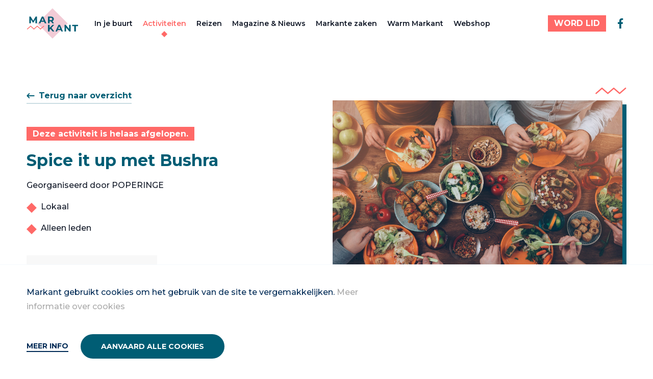

--- FILE ---
content_type: text/html; charset=UTF-8
request_url: https://markantnet.be/activiteiten/spice-it-up-met-bushra
body_size: 13314
content:








<!DOCTYPE html>
<!--[if IE 7]> <html class="no-js lt-ie8 lt-ie9 lt-ie10" lang="nl"> <![endif]-->
<!--[if IE 8]> <html class="no-js lt-ie9 lt-ie10" lang="nl"> <![endif]-->
<!--[if IE 9]> <html class="no-js lt-ie10" lang="nl"> <![endif]-->
<!--[if gt IE 9]><!-->
	<html
	lang="nl" class="no-js"> <!--<![endif]-->
	<head>
		<meta charset="utf-8"/>
		<meta http-equiv="content-type" content="text/html; charset=utf-8"/>
		<meta name="viewport" content="width=device-width, initial-scale=1">
		<link rel="home" href="https://artemis.be"/>

		
<link rel="apple-touch-icon" sizes="180x180" href="/assets/favicon/markant/apple-touch-icon.png">
<link rel="icon" type="image/png" sizes="32x32" href="/assets/favicon/markant/favicon-32x32.png">
<link rel="icon" type="image/png" sizes="16x16" href="/assets/favicon/markant/favicon-16x16.png">
<link rel="manifest" href="/assets/favicon/markant/site.webmanifest">
<link rel="mask-icon" href="/assets/favicon/markant/safari-pinned-tab.svg" color="#5bbad5">
<link rel="shortcut icon" href="/assets/favicon/markant/favicon.ico">
<meta name="msapplication-TileColor" content="#da532c">
<meta name="msapplication-config" content="/assets/favicon/markant/browserconfig.xml">
<meta name="theme-color" content="#ffffff">

		<script>
			(function (H) {H.className = H.className.replace(/\bno-js\b/, 'js')})(document.documentElement)
		</script>

        <style>
            :root {
                                        --primary: #005D74;
                        --primary-30: #B2CED5;
                        --secondary: #F2CBD6;
                        --secondary-20: rgba(242, 203, 214, 0.2);
                        --secondary-30: rgba(242, 203, 214, 0.3);
                        --secondary-50: #F9E5EB;
                        --accent: #FF6967;
                        --accent-secondary: #D6EAE9;
                        --accent-secondary-50: #EBF5F4;
                        --font-sans: 'Montserrat';
                        --font-serif: 'Georgia';
                        --nav-height: 92;
                                }
        </style>

        <link rel="stylesheet" media="all" href="https://markantnet.be/build/assets/main-43262293.css">
	<title>Markant | Netwerk van en voor actieve vrouwen</title>
<script>dl = [];
(function(w,d,s,l,i){w[l]=w[l]||[];w[l].push({'gtm.start':
new Date().getTime(),event:'gtm.js'});var f=d.getElementsByTagName(s)[0],
j=d.createElement(s),dl=l!='dataLayer'?'&l='+l:'';j.async=true;j.src=
'https://www.googletagmanager.com/gtm.js?id='+i+dl;f.parentNode.insertBefore(j,f);
})(window,document,'script','dl','GTM-M4BZ834');
</script>
<script>!function(f,b,e,v,n,t,s){if(f.fbq)return;n=f.fbq=function(){n.callMethod?
n.callMethod.apply(n,arguments):n.queue.push(arguments)};if(!f._fbq)f._fbq=n;
n.push=n;n.loaded=!0;n.version='2.0';n.queue=[];t=b.createElement(e);t.async=!0;
t.src=v;s=b.getElementsByTagName(e)[0];s.parentNode.insertBefore(t,s)}(window,
document,'script','https://connect.facebook.net/en_US/fbevents.js');
fbq('init', '3605642356134928');
fbq('track', 'PageView');
</script><meta name="generator" content="SEOmatic">
<meta name="keywords" content="vrouwen,ondernemerschap,cultureel,vrijwilligers,buurtnetwerken">
<meta name="description" content="Bij Markant voegen we een extra dimensie toe aan je vrije tijd, met culturele, sportieve en ontspannende activiteiten. Word ook Markant-lid!">
<meta name="referrer" content="no-referrer-when-downgrade">
<meta name="robots" content="all">
<meta content="markantfanpagina" property="fb:profile_id">
<meta content="nl" property="og:locale">
<meta content="Markant" property="og:site_name">
<meta content="website" property="og:type">
<meta content="https://markantnet.be/activiteiten/spice-it-up-met-bushra" property="og:url">
<meta content="Netwerk van en voor actieve vrouwen" property="og:title">
<meta content="Bij Markant voegen we een extra dimensie toe aan je vrije tijd, met culturele, sportieve en ontspannende activiteiten. Word ook Markant-lid!" property="og:description">
<meta content="https://markantnet.be/uploads/social/_1200x630_crop_center-center_82_none/twitter-markant_2023-05-19-135839_fizp.jpg?mtime=1748346009" property="og:image">
<meta content="1200" property="og:image:width">
<meta content="630" property="og:image:height">
<meta content="Markant" property="og:image:alt">
<meta content="https://www.instagram.com/markantvzw/" property="og:see_also">
<meta content="https://www.facebook.com/markantfanpagina" property="og:see_also">
<meta name="twitter:card" content="summary_large_image">
<meta name="twitter:creator" content="@">
<meta name="twitter:title" content="Netwerk van en voor actieve vrouwen">
<meta name="twitter:description" content="Bij Markant voegen we een extra dimensie toe aan je vrije tijd, met culturele, sportieve en ontspannende activiteiten. Word ook Markant-lid!">
<meta name="twitter:image" content="https://markantnet.be/uploads/social/_800x418_crop_center-center_82_none/twitter-markant_2023-05-19-135839_fizp.jpg?mtime=1748346009">
<meta name="twitter:image:width" content="800">
<meta name="twitter:image:height" content="418">
<meta name="twitter:image:alt" content="Markant">
<link href="https://markantnet.be/activiteiten/spice-it-up-met-bushra" rel="canonical">
<link href="https://markantnet.be/" rel="home">
<link type="text/plain" href="https://markantnet.be/humans.txt" rel="author"></head>

	<body class="relative site-group-markant"><noscript><iframe src="https://www.googletagmanager.com/ns.html?id=GTM-M4BZ834"
height="0" width="0" style="display:none;visibility:hidden"></iframe></noscript>

<noscript><img height="1" width="1" style="display:none"
src="https://www.facebook.com/tr?id=3605642356134928&ev=PageView&noscript=1" /></noscript>

				
				

<div class="js-cookie-bar | c-alert fixed bottom-0 left-0 right-0 bg-gray-100 border-gray-200 border-t hidden">
    <div class="container">
        <div class="mb-4 md:w-3/4 prose py-6">
            <p>Markant gebruikt cookies om het gebruik van de site te vergemakkelijken. <a href="https://markantnet.be/privacy" target="_blank" rel="noreferrer noopener">Meer informatie over cookies</a></p>
        </div>

        <div class="row">
            <div class="col flex flex-col justify-center">
                <button class="js-modal-open | c-link hover:no-underline" data-modal-id="cookie-modal">
                    Meer info
                </button>
            </div>
            <div class="col">
                <button class="js-cookie-accept | c-button c-button--primary">
                    Aanvaard alle cookies
                </button>
            </div>
        </div>
        </div>
    </div>
</div>

							        
<div
    x-data="Navigation()"
    x-show="show"
    x-cloak
    class="js-nav | c-nav c-nav--general w-full flex flex-col z-20"
    :class="`${isOpen ? 'is-open' : ''}`"
    x-transition:enter="transition ease-out duration-300"
    x-transition:enter-start="transform -translate-y-full"
    x-transition:enter-end="transform translate-y-0"
    x-transition:leave="transition ease-in duration-300"
    x-transition:leave-start="transform translate-y-0"
    x-transition:leave-end="transform -translate-y-full"
>
    <nav class="lg:container" aria-hidden="true" aria-labelledby="nav-toggle" role="navigation">
        <div
            class="relative flex-1 lg:flex-0 flex flex-col lg:flex-row flex-wrap lg:flex-nowrap z-10 h-full lg:py-4 lg:border-none"
            :class="!isOpen ? 'border-b border-gray-light' : ''"
        >

            <div class="px-6 lg:px-0 py-4 lg:py-0 c-nav__actions lg:max-h-15 mr-8">
                                <div class="flex-shrink-0 z-20 h-full flex items-center">
                    <a href="https://markantnet.be/" class="c-nav__logo__link inline-block h-full" aria-label="Markant">
                        <svg class="c-nav__logo h-full" viewBox="0 0 134 80" fill="none" xmlns="http://www.w3.org/2000/svg">
<path d="M67.5469 0.294663L27.9175 39.9241L67.5469 79.5535L107.176 39.9241L67.5469 0.294663Z" fill="#F2CBD6"/>
<path d="M23.3255 39.5408L23.3033 29.0593L18.1625 37.6964H16.3403L11.2218 29.289V39.5482H7.4292V22.0815H10.7699L17.3107 32.9408L23.7477 22.0815H27.0662L27.1181 39.5482H23.3255V39.5408Z" fill="#005D74"/>
<path d="M45.7849 35.7999H37.6738L36.1256 39.5406H31.9849L39.7701 22.074H43.7626L51.5775 39.5406H47.333L45.7849 35.7999ZM44.5108 32.7332L41.7404 26.0443L38.97 32.7332H44.5108Z" fill="#005D74"/>
<path d="M66.9629 39.5406L63.5926 34.674H59.874V39.5406H55.8296V22.074H63.3926C68.0592 22.074 70.9777 24.4962 70.9777 28.4147C70.9777 31.0369 69.6518 32.9555 67.3851 33.9332L71.3037 39.548H66.9629V39.5406ZM63.1703 25.3629H59.874V31.4518H63.1703C65.637 31.4518 66.8889 30.3036 66.8889 28.4073C66.8889 26.511 65.6444 25.3629 63.1703 25.3629Z" fill="#005D74"/>
<path d="M62.2218 54.2666L59.8737 56.711V61.1258H55.8589V43.6592H59.8737V51.8221L67.607 43.6592H72.0959L64.8589 51.4444L72.5181 61.1258H67.7996L62.207 54.2592L62.2218 54.2666Z" fill="#005D74"/>
<path d="M89.0295 57.3851H80.9184L79.3702 61.1258H75.2295L83.0147 43.6592H87.0073L94.8147 61.1258H90.5702L89.0221 57.3851H89.0295ZM87.7554 54.3184L84.985 47.6296L82.2147 54.3184H87.7554Z" fill="#005D74"/>
<path d="M114.703 43.6592V61.1258H111.385L102.674 50.5184V61.1258H98.6812V43.6592H102.022L110.703 54.2666V43.6592H114.696H114.703Z" fill="#005D74"/>
<path d="M124.215 46.9555H118.622V43.6592H133.844V46.9555H128.252V61.1333H124.207V46.9555H124.215Z" fill="#005D74"/>
<path d="M10.6888 47.1409L2.14062 54.6075" stroke="#FF6967" stroke-width="1.85185" stroke-miterlimit="10" stroke-linecap="round"/>
<path d="M10.689 47.1411L19.2445 54.6078" stroke="#FF6967" stroke-width="1.85185" stroke-miterlimit="10" stroke-linecap="round"/>
<path d="M27.7923 47.1411L19.2441 54.6078" stroke="#FF6967" stroke-width="1.85185" stroke-miterlimit="10" stroke-linecap="round"/>
<path d="M27.7925 47.1411L36.348 54.6078" stroke="#FF6967" stroke-width="1.85185" stroke-miterlimit="10" stroke-linecap="round"/>
<path d="M44.8963 47.1411L36.3481 54.6078" stroke="#FF6967" stroke-width="1.85185" stroke-miterlimit="10" stroke-linecap="round"/>
</svg>

                    </a>
                </div>

                <div class="flex lg:hidden items-center space-x-5">
                                                                        <template x-if="!isOpen">
                                
        






                
    
    
    
    <a
        class="button-primary button--small  button--accent-color"
        target=""
        href="https://markantnet.be/word-lid"
    >
        <span class="button-primary-front">
            WORD LID
        </span>
            </a>
                            </template>
                                                                                    <button @click="toggle" class="relative z-30 c-nav__toggle c-nav__toggle--general !w-8 h-8" id="nav-toggle" aria-label="Menu" aria-expanded="false" aria-controls="menu">
                        <span></span>
                        <span></span>
                        <span></span>
                    </button>
                </div>
            </div>

                                        <div class="px-6 lg:px-0 flex flex-wrap w-full lg:w-auto lg:items-center flex-col lg:flex-row lg:-ml-2.5 mt-1 lg:mt-0 mb-6 lg:mb-0">
                                            <div class="lg:px-2.5">
                            


    


<a class="block c-nav__link js-nav-link c-nav__link--general" href="https://markantnet.be/in-je-buurt">In je buurt</a>
                        </div>
                                            <div class="lg:px-2.5">
                            


    


<a class="block is-active c-nav__link js-nav-link c-nav__link--general" href="https://markantnet.be/activiteiten">Activiteiten</a>
                        </div>
                                            <div class="lg:px-2.5">
                            


    


<a class="block c-nav__link js-nav-link c-nav__link--general" href="https://markantnet.be/reizen">Reizen</a>
                        </div>
                                            <div class="lg:px-2.5">
                            


    


<a class="block c-nav__link js-nav-link c-nav__link--general" href="https://markantnet.be/magazine">Magazine & Nieuws</a>
                        </div>
                                            <div class="lg:px-2.5">
                            


    


<a class="block c-nav__link js-nav-link c-nav__link--general" href="https://markantnet.be/markante-zaken">Markante zaken</a>
                        </div>
                                            <div class="lg:px-2.5">
                            


    


<a class="block c-nav__link js-nav-link c-nav__link--general" href="https://markantnet.be/warm-markant">Warm Markant</a>
                        </div>
                                            <div class="lg:px-2.5">
                            


    


<a class="block c-nav__link js-nav-link c-nav__link--general" href="https://vrijwilligers.vrouwennet.be/promotiemateriaal">Webshop</a>
                        </div>
                                    </div>
            
                <div class="px-6 lg:px-0 w-full lg:w-auto lg:ml-auto flex flex-col lg:flex-row items-center space-y-6 lg:space-y-0 lg:space-x-3">
                                                                    <div class="flex flex-col lg:flex-row items-center w-full lg:w-auto lg:space-x-4 space-y-6 lg:space-y-0">
                                                                                                <div class="w-full lg:w-auto">
                                        <div class="hidden lg:block">
                                            
        






                
    
    
    
    <a
        class="button-primary button--small  button--accent-color"
        target=""
        href="https://markantnet.be/word-lid"
    >
        <span class="button-primary-front">
            WORD LID
        </span>
            </a>
                                        </div>
                                        <div class="block lg:hidden w-full lg:w-auto">
                                            
        






                
    
    
    
    <a
        class="button-primary   button--accent-color"
        target=""
        href="https://markantnet.be/word-lid"
    >
        <span class="button-primary-front">
            WORD LID
        </span>
                    <span class="button-primary-back !bg-accent-secondary"></span>
            </a>
                                        </div>
                                    </div>
                                                                                        <div class="flex space-x-4 w-full lg:w-auto justify-center py-2">
                                                                    <a class="w-8 lg:w-auto h-8 lg:h-auto text-primary hover:text-accent" href="https://www.facebook.com/markantnet" target="_blank">
                                        <svg class="w-full lg:w-auto h-full lg:h-auto" width="24" height="24" viewBox="0 0 24 24" fill="none" xmlns="http://www.w3.org/2000/svg">
<path d="M10.0273 22V13.0547H7.03125V9.5H10.0273V6.69922C10.0273 3.65625 11.8867 2 14.6016 2C15.9023 2 17.0195 2.09766 17.3438 2.14062V5.32031H15.4609C13.9844 5.32031 13.6992 6.02344 13.6992 7.05078V9.5H17.0312L16.5742 13.0547H13.6992V22" fill="currentColor"/>
</svg>

                                    </a>
                                                            </div>
                        </div>
                                    </div>
        </div>
    </nav>
</div>
				<main role="main" class="pt-20 lg:pt-nav-general  relative">
            
									<div data-page="container" data-page-namespace="">
                                
				            
	

	
	
																					
		
	

<section class="py-20">
    <div class="container h-full relative z-1 space-y-20">
        <div class="row h-full justify-between space-y-14 lg:space-y-0">
            <div class="col w-full lg:w-6/12 space-y-10">
                                    <div
                        x-data="History('/activiteiten', true)"
                    >
                        <a class="button-link cursor-pointer" @click="goTo()">
                            <svg width="16" height="16" viewBox="0 0 16 16" fill="none" xmlns="http://www.w3.org/2000/svg">
                                <path fill-rule="evenodd" clip-rule="evenodd" d="M6.04052 3.29289C6.43105 3.68342 6.43105 4.31658 6.04052 4.70711L3.74763 7L14.6667 7C15.219 7 15.6667 7.44772 15.6667 8C15.6667 8.55228 15.219 9 14.6667 9L3.74763 9L6.04052 11.2929C6.43105 11.6834 6.43105 12.3166 6.04052 12.7071C5.65 13.0976 5.01683 13.0976 4.62631 12.7071L0.626307 8.70711C0.235783 8.31658 0.235783 7.68342 0.626307 7.29289L4.62631 3.29289C5.01683 2.90237 5.65 2.90237 6.04052 3.29289Z" fill="currentColor"/>
                            </svg>
                            <span>Terug naar overzicht</span>
                        </a>
                    </div>
                
                <div class="space-y-4 ">
                                            <div>
                            <span class="bg-accent text-white px-3 py-1 font-bold leading-5" >Deze activiteit is helaas afgelopen.</span>
                        </div>
                                        <h2 class="text-3xl font-bold text-primary">Spice it up met Bushra</h2>
                                            <div class="text-base leading-6.5 space-y-6">
                                                        <div class="text-gray-dark">
                                <div class="c-article--markant">
                                    <p>Georganiseerd door POPERINGE</p>
                                </div>
                                                                      <ul class="mt-4 space-y-4">
                                                                                      <li class="list-item-type">Lokaal</li>
                                                                                      <li class="list-item-type">Alleen leden</li>
                                                                              </ul>
                                                            </div>
                                                    </div>
                                    </div>

                                                                        
                                                                                                                                                                                                                                                                                                                                                    <div class="bg-gray-light p-4 inline-block space-y-2">
                                                    <div class="flex items-center space-x-2">
                                <span class="text-primary w-6 h-6">
                                    <svg width="24" height="24" viewBox="0 0 24 24" fill="none" xmlns="http://www.w3.org/2000/svg">
    <path d="M20 21V19C20 17.9391 19.5786 16.9217 18.8284 16.1716C18.0783 15.4214 17.0609 15 16 15H8C6.93913 15 5.92172 15.4214 5.17157 16.1716C4.42143 16.9217 4 17.9391 4 19V21" stroke="currentColor" stroke-width="2" stroke-linecap="round" stroke-linejoin="round"/>
    <path d="M12 11C14.2091 11 16 9.20914 16 7C16 4.79086 14.2091 3 12 3C9.79086 3 8 4.79086 8 7C8 9.20914 9.79086 11 12 11Z" stroke="currentColor" stroke-width="2" stroke-linecap="round" stroke-linejoin="round"/>
</svg>

                                </span>
                                <p class="text-sm text-gray-dark leading-[22px]">Contact: <b class="font-bold">Severien Mortier</b></p>
                            </div>
                                                <div class="text-base space-x-4">
                                                            
        
    <a class="button-link "
       href="mailto:markantpoperinge@telenet.be"
           >
                <span>Contacteer via e-mail</span>
    </a>
                                                                                    </div>
                    </div>
                                            </div>
                            <div class="col w-full lg:w-6/12 space-y-3">
                    <div class="flex justify-end">
                                                    
                <svg width="61" height="13" viewBox="0 0 61 13" fill="none" xmlns="http://www.w3.org/2000/svg">
    <path d="M60.0738 0.426541C59.6238 -0.0934594 58.8338 -0.143459 58.3138 0.306541L47.5938 9.66654L36.8738 0.306541C36.8738 0.306541 36.7738 0.256541 36.7338 0.226541C36.6638 0.176541 36.5938 0.13654 36.5138 0.10654C36.4438 0.0765404 36.3638 0.0565405 36.2838 0.0465405C36.2038 0.0265405 36.1238 0.0165407 36.0438 0.0165407C35.9638 0.0165407 35.8838 0.0265405 35.8038 0.0465405C35.7238 0.0565405 35.6538 0.0765404 35.5738 0.10654C35.4938 0.13654 35.4238 0.186541 35.3538 0.226541C35.3038 0.256541 35.2538 0.266541 35.2138 0.306541L24.4938 9.66654L13.7738 0.306541C13.7738 0.306541 13.6738 0.256541 13.6338 0.226541C13.5638 0.176541 13.4938 0.13654 13.4138 0.10654C13.3438 0.0765404 13.2638 0.0565405 13.1838 0.0465405C13.1038 0.0265405 13.0238 0.0165407 12.9438 0.0165407C12.8638 0.0165407 12.7838 0.0265405 12.7038 0.0465405C12.6238 0.0565405 12.5538 0.0765404 12.4738 0.10654C12.3938 0.13654 12.3238 0.186541 12.2538 0.226541C12.2038 0.256541 12.1538 0.266541 12.1138 0.306541L0.583767 10.3865C0.0637672 10.8365 0.0137673 11.6265 0.463767 12.1465C0.713767 12.4265 1.05377 12.5765 1.40377 12.5765C1.69377 12.5765 1.98377 12.4765 2.22377 12.2665L12.9438 2.90654L23.6638 12.2665C23.7338 12.3265 23.8038 12.3565 23.8738 12.3965C23.9238 12.4265 23.9638 12.4565 24.0138 12.4765C24.1638 12.5365 24.3238 12.5765 24.4838 12.5765C24.6438 12.5765 24.8038 12.5365 24.9538 12.4765C25.0038 12.4565 25.0438 12.4265 25.0938 12.3965C25.1638 12.3565 25.2438 12.3265 25.3038 12.2665L36.0238 2.90654L46.7438 12.2665C46.8138 12.3265 46.8838 12.3565 46.9538 12.3965C47.0038 12.4265 47.0438 12.4565 47.0938 12.4765C47.2438 12.5365 47.4038 12.5765 47.5638 12.5765C47.7238 12.5765 47.8838 12.5365 48.0338 12.4765C48.0838 12.4565 48.1238 12.4265 48.1738 12.3965C48.2438 12.3565 48.3238 12.3265 48.3838 12.2665L59.9338 2.18654C60.4538 1.73654 60.5038 0.946541 60.0538 0.426541H60.0738Z" fill="#FF6967"/>
</svg>
                                                    </div>
                    <div x-data="Slider()" class="space-y-6" x-cloak>
                        <div x-ref="slider">
                                                                                                <div>
                                        <div class="pr-2 pb-2">
                                            <figure class="backdrop">
                                                <img class="w-full lazyload " loading="lazy" src="https://madyna.be/storage/shutterstock_348320018.jpg" alt="https://madyna.be/storage/shutterstock_348320018.jpg">
                                            </figure>
                                        </div>
                                    </div>
                                                                                    </div>
                        <div class="flex justify-end h-0">
                            <div class="flex space-x-5">
                                <a x-ref="previous" class="cursor-pointer transition select-none text-primary">
                                    <svg width="24" height="25" viewBox="0 0 24 25" fill="none" xmlns="http://www.w3.org/2000/svg">
                                        <path fill-rule="evenodd" clip-rule="evenodd" d="M9.06066 5.54676C9.64645 6.13255 9.64645 7.0823 9.06066 7.66808L5.62132 11.1074L22 11.1074C22.8284 11.1074 23.5 11.779 23.5 12.6074C23.5 13.4358 22.8284 14.1074 22 14.1074L5.62132 14.1074L9.06066 17.5468C9.64645 18.1325 9.64645 19.0823 9.06066 19.6681C8.47487 20.2539 7.52512 20.2539 6.93934 19.6681L0.93934 13.6681C0.353553 13.0823 0.353553 12.1325 0.93934 11.5468L6.93934 5.54676C7.52513 4.96097 8.47487 4.96097 9.06066 5.54676Z" fill="currentColor"/>
                                    </svg>

                                </a>
                                <a x-ref="next"
                                     class="cursor-pointer transition select-none text-primary">
                                    <svg class="transform rotate-180" width="24" height="25" viewBox="0 0 24 25" fill="none" xmlns="http://www.w3.org/2000/svg">
                                        <path fill-rule="evenodd" clip-rule="evenodd" d="M9.06066 5.54676C9.64645 6.13255 9.64645 7.0823 9.06066 7.66808L5.62132 11.1074L22 11.1074C22.8284 11.1074 23.5 11.779 23.5 12.6074C23.5 13.4358 22.8284 14.1074 22 14.1074L5.62132 14.1074L9.06066 17.5468C9.64645 18.1325 9.64645 19.0823 9.06066 19.6681C8.47487 20.2539 7.52512 20.2539 6.93934 19.6681L0.93934 13.6681C0.353553 13.0823 0.353553 12.1325 0.93934 11.5468L6.93934 5.54676C7.52513 4.96097 8.47487 4.96097 9.06066 5.54676Z" fill="currentColor"/>
                                    </svg>
                                </a>
                            </div>
                        </div>
                    </div>
                </div>
                    </div>
    </div>
</section>




				<section class="pb-20">
			<div class="container h-full relative z-1 space-y-20">
				<div class="row">
					<div class="col w-full lg:w-6/12 space-y-6">
						
	
	<div
		class="space-y-1">
		<!-- Start: Session Date -->
				
				
				
							
					<p class="font-bold text-md">Spice it up met Bushra</p>
		
		<p class="text-gray-dark text-base font-medium">

																									10 februari 2025
							van
							19:00u
							tot
							22:00u
																					</p>
		<!-- End: Session Date -->

		
		<!-- Start: Session Street -->
				
						

													
				
		<div class="flex text-primary">
												<span class="font-bold">Locatie:&nbsp;</span>
								<p class="font-bold">Poperinge</p>
					</div>
		<!-- End: Session Street -->
	</div>
					</div>
				</div>
			</div>
		</section>
		
	
            <section class="py-20 bg-secondary relative overflow-hidden">
			<div class="h-full hidden lg:flex items-center lg:absolute w-full left-0 top-0 z-0">
				<div class="w-1/2 lg:w-[calc(50%-130px)] 2xl:w-[calc(50%-248px)] ml-auto">
					<div class="ml-3 lg:ml-0 -mr-1/8">
						
                






    <div class="flex">
                    <div class="w-[100%] h-[100%] aspect-square bg-white c-clippath--rhombus opacity-[0.3]"></div>
                    <div class="w-[100%] h-[100%] aspect-square bg-white c-clippath--rhombus opacity-[0.3]"></div>
                    <div class="w-[100%] h-[100%] aspect-square bg-white c-clippath--rhombus opacity-[0.3]"></div>
            </div>
    					</div>
				</div>
			</div>
			<div class="container h-full relative z-1 space-y-20">
				<div class="row">
					<div class="space-y-4">
						<h3 class="text-primary font-bold text-2xl">Deze activiteit is helaas afgelopen.</h3>
						
        






                
    
    
    
    <a
        class="button-arrowed   "
        target="_self"
        href="https://markantnet.be/activiteiten"
    >
        <span class="button-arrowed-front">
            Ontdek alle activiteiten
        </span>
                    <span class="button-arrowed-back !bg-accent-secondary"></span>
            </a>
					</div>
				</div>
			</div>
		</section>
	    			</div>
		</main>

		
					
        


<footer class=" py-10 lg:py-20" role="contentinfo">
    <div class="container">
        <div class="row space-y-8 md:space-y-0">
            <div class="col w-full lg:w-2/12 flex flex-col justify-between space-y-6 lg:space-y-0">
                <div class="row">
                    <div class="col w-full">
                        <div class="lg:pr-14">
                            <a href="https://markantnet.be/" class="block max-w-20 lg:max-w-none" aria-label="Markant">
                                <svg class="c-nav__logo" viewBox="0 0 134 80" fill="none" xmlns="http://www.w3.org/2000/svg">
<path d="M67.5469 0.294663L27.9175 39.9241L67.5469 79.5535L107.176 39.9241L67.5469 0.294663Z" fill="#F2CBD6"/>
<path d="M23.3255 39.5408L23.3033 29.0593L18.1625 37.6964H16.3403L11.2218 29.289V39.5482H7.4292V22.0815H10.7699L17.3107 32.9408L23.7477 22.0815H27.0662L27.1181 39.5482H23.3255V39.5408Z" fill="#005D74"/>
<path d="M45.7849 35.7999H37.6738L36.1256 39.5406H31.9849L39.7701 22.074H43.7626L51.5775 39.5406H47.333L45.7849 35.7999ZM44.5108 32.7332L41.7404 26.0443L38.97 32.7332H44.5108Z" fill="#005D74"/>
<path d="M66.9629 39.5406L63.5926 34.674H59.874V39.5406H55.8296V22.074H63.3926C68.0592 22.074 70.9777 24.4962 70.9777 28.4147C70.9777 31.0369 69.6518 32.9555 67.3851 33.9332L71.3037 39.548H66.9629V39.5406ZM63.1703 25.3629H59.874V31.4518H63.1703C65.637 31.4518 66.8889 30.3036 66.8889 28.4073C66.8889 26.511 65.6444 25.3629 63.1703 25.3629Z" fill="#005D74"/>
<path d="M62.2218 54.2666L59.8737 56.711V61.1258H55.8589V43.6592H59.8737V51.8221L67.607 43.6592H72.0959L64.8589 51.4444L72.5181 61.1258H67.7996L62.207 54.2592L62.2218 54.2666Z" fill="#005D74"/>
<path d="M89.0295 57.3851H80.9184L79.3702 61.1258H75.2295L83.0147 43.6592H87.0073L94.8147 61.1258H90.5702L89.0221 57.3851H89.0295ZM87.7554 54.3184L84.985 47.6296L82.2147 54.3184H87.7554Z" fill="#005D74"/>
<path d="M114.703 43.6592V61.1258H111.385L102.674 50.5184V61.1258H98.6812V43.6592H102.022L110.703 54.2666V43.6592H114.696H114.703Z" fill="#005D74"/>
<path d="M124.215 46.9555H118.622V43.6592H133.844V46.9555H128.252V61.1333H124.207V46.9555H124.215Z" fill="#005D74"/>
<path d="M10.6888 47.1409L2.14062 54.6075" stroke="#FF6967" stroke-width="1.85185" stroke-miterlimit="10" stroke-linecap="round"/>
<path d="M10.689 47.1411L19.2445 54.6078" stroke="#FF6967" stroke-width="1.85185" stroke-miterlimit="10" stroke-linecap="round"/>
<path d="M27.7923 47.1411L19.2441 54.6078" stroke="#FF6967" stroke-width="1.85185" stroke-miterlimit="10" stroke-linecap="round"/>
<path d="M27.7925 47.1411L36.348 54.6078" stroke="#FF6967" stroke-width="1.85185" stroke-miterlimit="10" stroke-linecap="round"/>
<path d="M44.8963 47.1411L36.3481 54.6078" stroke="#FF6967" stroke-width="1.85185" stroke-miterlimit="10" stroke-linecap="round"/>
</svg>

                            </a>
                        </div>
                    </div>
                </div>
            </div>

                                                                                                  <div class="col w-full sm:w-4/12 lg:w-2/12 space-y-4">
                                <h4 class="font-bold text-lg leading-6 text-primary">Markant</h4>
                                                                    <ul class="space-y-2">
                                                                                    <li
                                                class="text-sm font-semibold text-primary  hover:text-accent transition"
                                            >
                                                <a class="leading-5.5" href="https://markantnet.be/in-je-buurt">Markant in je buurt</a>
                                            </li>
                                                                                    <li
                                                class="text-sm font-semibold text-accent  hover:text-accent transition"
                                            >
                                                <a class="leading-5.5" href="https://markantnet.be/activiteiten">Activiteiten</a>
                                            </li>
                                                                                    <li
                                                class="text-sm font-semibold text-primary  hover:text-accent transition"
                                            >
                                                <a class="leading-5.5" href="https://markantnet.be/word-lid">Word lid</a>
                                            </li>
                                                                                    <li
                                                class="text-sm font-semibold text-primary  hover:text-accent transition"
                                            >
                                                <a class="leading-5.5" href="https://markantnet.be/veel-gestelde-vragen">Veel gestelde vragen</a>
                                            </li>
                                                                                    <li
                                                class="text-sm font-semibold text-primary  hover:text-accent transition"
                                            >
                                                <a class="leading-5.5" href="https://markantnet.be/word-vrijwilliger">Word vrijwilliger</a>
                                            </li>
                                                                            </ul>
                                                            </div>
                                                    <div class="col w-full sm:w-4/12 lg:w-2/12 space-y-4">
                                <h4 class="font-bold text-lg leading-6 text-primary">Vrouwennet</h4>
                                                                    <ul class="space-y-2">
                                                                                    <li
                                                class="text-sm font-semibold text-primary  hover:text-accent transition"
                                            >
                                                <a class="leading-5.5" href="https://vrouwennet.be/">Wie zijn we?</a>
                                            </li>
                                                                                    <li
                                                class="text-sm font-semibold text-primary  hover:text-accent transition"
                                            >
                                                <a class="leading-5.5" href="https://markantnet.be/contact">Contact</a>
                                            </li>
                                                                                    <li
                                                class="text-sm font-semibold text-primary  hover:text-accent transition"
                                            >
                                                <a class="leading-5.5" href="https://vrijwilligers.vrouwennet.be/">Vrijwilligersnet </a>
                                            </li>
                                                                                    <li
                                                class="text-sm font-semibold text-primary  hover:text-accent transition"
                                            >
                                                <a class="leading-5.5" href="https://aanbod.vrouwennet.be/workshops/login">Aanbod</a>
                                            </li>
                                                                                    <li
                                                class="text-sm font-semibold text-primary  hover:text-accent transition"
                                            >
                                                <a class="leading-5.5" href="https://registratie-aanbod.vrouwennet.be/">Registratie aanbod </a>
                                            </li>
                                                                            </ul>
                                                            </div>
                                                                                                                <div class="col w-full sm:w-4/12 lg:ml-aut">
                            <div class="lg:border-l-2 lg:border-accent-secondary space-y-6 lg:pl-8">
                                <h2 class="font-bold text-accent text-lg lg:text-3xl">Volg Markant</h2>
                                                                                                                                                <ul class="space-y-6">
                                                                                                                                            <li class="text-base leading-5 group">
                                                    <a class="font-bold text-primary group-hover:text-accent inline-flex items-center space-x-2 " href="https://www.facebook.com/markantnet">
                                                        <svg class="w-6" width="24" height="24" viewBox="0 0 24 24" fill="none" xmlns="http://www.w3.org/2000/svg">
<path d="M10.0273 22V13.0547H7.03125V9.5H10.0273V6.69922C10.0273 3.65625 11.8867 2 14.6016 2C15.9023 2 17.0195 2.09766 17.3438 2.14062V5.32031H15.4609C13.9844 5.32031 13.6992 6.02344 13.6992 7.05078V9.5H17.0312L16.5742 13.0547H13.6992V22" fill="currentColor"/>
</svg>

                                                        <span>markant</span>
                                                    </a>
                                                </li>
                                                                                                                                            <li class="text-base leading-5 group">
                                                    <a class="font-bold text-primary group-hover:text-accent inline-flex items-center space-x-2 " href="https://www.instagram.com/markantnet/">
                                                        <svg class="w-6" width="24" height="24" viewBox="0 0 24 24" fill="none" xmlns="http://www.w3.org/2000/svg">
<path d="M12.0082 6.60928C9.02695 6.60928 6.62227 9.01396 6.62227 11.9952C6.62227 14.9765 9.02695 17.3812 12.0082 17.3812C14.9895 17.3812 17.3941 14.9765 17.3941 11.9952C17.3941 9.01396 14.9895 6.60928 12.0082 6.60928ZM12.0082 15.4968C10.0816 15.4968 8.50664 13.9265 8.50664 11.9952C8.50664 10.064 10.077 8.49365 12.0082 8.49365C13.9395 8.49365 15.5098 10.064 15.5098 11.9952C15.5098 13.9265 13.9348 15.4968 12.0082 15.4968ZM18.8707 6.38896C18.8707 7.0874 18.3082 7.64522 17.6145 7.64522C16.916 7.64522 16.3582 7.08271 16.3582 6.38896C16.3582 5.69521 16.9207 5.13271 17.6145 5.13271C18.3082 5.13271 18.8707 5.69521 18.8707 6.38896ZM22.4379 7.66397C22.3582 5.98115 21.9738 4.49053 20.741 3.2624C19.5129 2.03428 18.0223 1.6499 16.3395 1.56553C14.6051 1.46709 9.40664 1.46709 7.67227 1.56553C5.99414 1.64521 4.50352 2.02959 3.2707 3.25771C2.03789 4.48584 1.6582 5.97646 1.57383 7.65928C1.47539 9.39365 1.47539 14.5921 1.57383 16.3265C1.65352 18.0093 2.03789 19.4999 3.2707 20.728C4.50352 21.9562 5.98945 22.3405 7.67227 22.4249C9.40664 22.5233 14.6051 22.5233 16.3395 22.4249C18.0223 22.3452 19.5129 21.9608 20.741 20.728C21.9691 19.4999 22.3535 18.0093 22.4379 16.3265C22.5363 14.5921 22.5363 9.39834 22.4379 7.66397ZM20.1973 18.1874C19.8316 19.1062 19.1238 19.814 18.2004 20.1843C16.8176 20.7327 13.5363 20.6062 12.0082 20.6062C10.4801 20.6062 7.19414 20.728 5.81602 20.1843C4.89727 19.8187 4.18945 19.1108 3.81914 18.1874C3.2707 16.8046 3.39727 13.5233 3.39727 11.9952C3.39727 10.4671 3.27539 7.18115 3.81914 5.80303C4.18477 4.88428 4.89258 4.17646 5.81602 3.80615C7.19883 3.25771 10.4801 3.38428 12.0082 3.38428C13.5363 3.38428 16.8223 3.2624 18.2004 3.80615C19.1191 4.17178 19.827 4.87959 20.1973 5.80303C20.7457 7.18584 20.6191 10.4671 20.6191 11.9952C20.6191 13.5233 20.7457 16.8093 20.1973 18.1874Z" fill="currentColor"/>
</svg>

                                                        <span>Markant </span>
                                                    </a>
                                                </li>
                                                                                                                                            <li class="text-base leading-5 group">
                                                    <a class="font-bold text-primary group-hover:text-accent inline-flex items-center space-x-2 " href="https://forms.sendtex.com/profile/r3uru3?lng=nl">
                                                        <svg class="w-6" width="24" height="24" viewBox="0 0 24 24" fill="none" xmlns="http://www.w3.org/2000/svg">
<g clip-path="url(#clip0_151_27000)">
<g clip-path="url(#clip1_151_27000)">
<path d="M2.65924 3.73052H21.3731C21.5471 3.71816 21.7031 3.73717 21.8401 3.77426L13.9212 11.6931C13.8899 11.7179 13.8528 11.7435 13.828 11.774L13.0681 12.5339C13.0063 12.5833 12.9502 12.6328 12.9007 12.6956C12.6763 12.8886 12.4708 13.0133 12.2777 13.0817C12.0228 13.1502 11.6243 13.1749 11.0698 12.6328L10.1862 11.7492L2.20464 3.7619C2.34158 3.74289 2.49095 3.73052 2.65924 3.73052ZM22.7113 4.67114C22.7426 4.82047 22.7617 4.98218 22.7674 5.16953V17.5766L15.2404 12.1478L22.7113 4.67114ZM21.336 20.2159H2.67735C1.91172 20.2036 1.3762 20.0105 1.2583 19.1079V19.0955L9.68218 12.9942L10.2053 13.5173C10.9643 14.2582 11.786 14.5141 12.6325 14.2772C12.6392 14.2772 12.6448 14.2706 12.6515 14.2706C13.0253 14.1527 13.4115 13.9225 13.7843 13.5858C13.8157 13.5611 13.8404 13.5297 13.8651 13.4993C13.8841 13.4802 13.9032 13.4679 13.9212 13.4488L14.3388 13.0323L22.7494 19.1022C22.6561 19.8983 22.2386 20.2159 21.336 20.2159ZM8.78532 12.104L1.24594 17.57V5.16289C1.24594 4.95745 1.26498 4.77673 1.2954 4.61503L8.78531 12.104H8.78532ZM0.019041 19.2696C0.199693 20.6639 1.13942 21.4428 2.6583 21.4609H21.3293C23.0355 21.4609 23.9809 20.5146 24 18.7969V5.14385C23.9809 4.50851 23.8573 4.00443 23.6138 3.59355C23.6072 3.58119 23.6015 3.56882 23.5957 3.55646C23.5768 3.51937 23.5521 3.48134 23.5263 3.4509C23.5263 3.4509 23.5263 3.44425 23.5206 3.44425C23.3894 3.25118 23.222 3.08283 23.0223 2.95918C22.9661 2.90876 22.91 2.87167 22.8425 2.83458C22.6494 2.72901 22.444 2.64722 22.2005 2.59111C21.9208 2.51028 21.6222 2.47319 21.3046 2.4922L2.67735 2.49123C1.43234 2.4665 0.784667 2.98962 0.466961 3.43756C0.155001 3.87413 0 4.44004 0 5.16857V18.7969C0 18.9462 0 19.1012 0.019041 19.2696Z" fill="currentColor"/>
</g>
</g>
<defs>
<clipPath id="clip0_151_27000">
<rect width="24" height="24" fill="white"/>
</clipPath>
<clipPath id="clip1_151_27000">
<rect width="24" height="18.9736" fill="white" transform="translate(0 2.48828)"/>
</clipPath>
</defs>
</svg>

                                                        <span>Inschrijven op de nieuwsbrief</span>
                                                    </a>
                                                </li>
                                                                                    </ul>
                                                                                                                                </div>
                        </div>
                                                        </div>
    </div>
</footer>
<div class="bg-primary py-6 lg:py-4">
    <div class="container text-white">
        <div class="flex flex-col lg:flex-row items-center justify-center space-y-2 lg:space-y-0 space-x-6 text-sm leading-5.5">
            <p>2025 Vrouwennet vzw</p>
                                        <ul class="space-x-6">
                                            <a class="hover:underline" href="https://markantnet.be/privacy">Privacybeleid & disclaimer</a>
                                    </ul>
                    </div>
    </div>
</div>
		
				
		


    
    

<div
    class="fixed z-40 top-0 left-0 w-screen h-screen"
    aria-hidden="false"
            id="cookie-modal"
    
            x-data="CookieModal({&quot;id&quot;:&quot;cookie-modal&quot;})"
    
    x-init="beforeMount"
    x-show="show"
    x-cloak
>
    <div class="relative h-full w-full flex items-center justify-center">
        <div class="absolute z-10 bg-secondary-700 opacity-50 h-full w-full" @click="close"></div>

        <div class="container">
            <div class="row justify-center">
                <div class="col w-full lg:w-10/12 max-h-screen">
                    <div class="relative z-20 w-full h-full py-10">
                        <div class="relative bg-white max-h-full overflow-y-auto rounded-large p-6 lg:p-10">
                            <button class="cursor-pointer absolute z-40 right-0 top-0 m-10 h-6 w-6 text-secondary hover:text-secondary-700 border-current border rounded-full hover:shadow-md transition-colors" x-ref="close_primary" @click="close">
                                <svg viewBox="0 0 20 20" xmlns="http://www.w3.org/2000/svg">
  <g fill="none" fill-rule="evenodd">
    <rect fill="#currentColor" rx="10"/>
    <path d="M11.41421356 10l2.12132035-2.12132034c.39032294-.39032295.39103005-1.02318352 0-1.41421357-.39103005-.39103005-1.02389062-.39032294-1.41421357 0L10 8.58578644 7.87867966 6.46446609c-.39103005-.39103005-1.02389062-.39032294-1.41421357 0-.39032294.39032295-.39103005 1.02318352 0 1.41421357L8.58578644 10l-2.12132035 2.12132034c-.39032294.39032295-.39103005 1.02318352 0 1.41421357.39103005.39103005 1.02389062.39032294 1.41421357 0L10 11.41421356l2.12132034 2.12132035c.39103005.39103005 1.02389062.39032294 1.41421357 0 .39032294-.39032295.39103005-1.02318352 0-1.41421357L11.41421356 10z" fill="currentColor"/>
  </g>
</svg>
                            </button>

                                    <h2 class="text-3xl mb-4 pr-6">
            Cookie voorkeuren
        </h2>

        <div class="mb-6">
            <p>Deze website maakt net zoals de meeste websites gebruik van cookies. Via deze cookies verzamelen wij en derde partijen informatie over je bezoek en interesses. Op deze manier is het mogelijk om het gebruik van onze site te analyseren, de inhoud van de website te personaliseren en sociale media functies te integreren. Zo houden we het op elk moment interessant.</p>
<p>Centraal in ons cookiebeleid staat respect voor jouw privacy. Hieronder verneem je welke cookies we gebruiken en kan je instellen voor welke doeleinden je cookies aanvaardt.</p>
<p>Door meteen verder te gaan naar onze website, geef je toestemming voor alle cookies en een optimale surfervaring.</p>
        </div>

        <form class="c-form" @submit.prevent="handleSubmit">
            <div class="row">
                                    <div class="col pb-10 w-full md:w-1/2">
                        <h3 class="text-2xl">Functionele cookies</h3>

                        <div class="text-sm mb-3 xl:w-3/4"><p>Functionele cookies zijn noodzakelijk voor het goed werken van een website. Ze zorgen ervoor dat de website goed functioneert en je voorkeuren goed worden opgeslagen.</p></div>

                        <label class="inline-flex items-center" for="functional_cookies">
    <div class="flex items-center">
            <input name="checkboxField" type="hidden">
            <input  type="checkbox"
                    name="functional_cookies"
                    value="1"
                    id="functional_cookies"
                    disabled
                    checked
                    x-model="functional_cookies"                    class="  "/>
            <span class="mx-2 text-base">Steeds actief</span>
    </div>
</label>

                    </div>
                                    <div class="col pb-10 w-full md:w-1/2">
                        <h3 class="text-2xl">Analytische cookies</h3>

                        <div class="text-sm mb-3 xl:w-3/4"><p>Analytische cookies laten ons toe om het gebruik van de website te analyseren en de bezoekerservaring te verbeteren. Denk aan het aantal bezoekers en de meest bezochte webpagina’s.</p></div>

                        <label class="inline-flex items-center" for="analytical_cookies">
    <div class="flex items-center">
            <input name="checkboxField" type="hidden">
            <input  type="checkbox"
                    name="analytical_cookies"
                    value="1"
                    id="analytical_cookies"
                    
                    
                    x-model="analytical_cookies"                    class="  "/>
            <span class="mx-2 text-base">Actief</span>
    </div>
</label>

                    </div>
                                    <div class="col pb-10 w-full md:w-1/2">
                        <h3 class="text-2xl">Marketing cookies</h3>

                        <div class="text-sm mb-3 xl:w-3/4"><p>Marketingcookies hebben als doel om ervaringen te personaliseren en relevante inhoud en aanbiedingen te sturen op deze en andere websites.</p></div>

                        <label class="inline-flex items-center" for="marketing_cookies">
    <div class="flex items-center">
            <input name="checkboxField" type="hidden">
            <input  type="checkbox"
                    name="marketing_cookies"
                    value="1"
                    id="marketing_cookies"
                    
                    
                    x-model="marketing_cookies"                    class="  "/>
            <span class="mx-2 text-base">Actief</span>
    </div>
</label>

                    </div>
                            </div>

            <div class="row -mb-3">
                <div class="col pb-3">
                    <button class="c-button c-button--secondary" type="submit">
                        Voorkeuren opslaan
                    </button>
                </div>
                <div class="col pb-3">
                    <button class="js-cookie-accept | c-button c-button--primary" type="button">
                        Accepteer alle cookies
                    </button>
                </div>
            </div>
        </form>
                            </div>
                    </div>
                </div>
            </div>
        </div>
    </div>
</div>

        <script type="module">!function(){const e=document.createElement("link").relList;if(!(e&&e.supports&&e.supports("modulepreload"))){for(const e of document.querySelectorAll('link[rel="modulepreload"]'))r(e);new MutationObserver((e=>{for(const o of e)if("childList"===o.type)for(const e of o.addedNodes)if("LINK"===e.tagName&&"modulepreload"===e.rel)r(e);else if(e.querySelectorAll)for(const o of e.querySelectorAll("link[rel=modulepreload]"))r(o)})).observe(document,{childList:!0,subtree:!0})}function r(e){if(e.ep)return;e.ep=!0;const r=function(e){const r={};return e.integrity&&(r.integrity=e.integrity),e.referrerpolicy&&(r.referrerPolicy=e.referrerpolicy),"use-credentials"===e.crossorigin?r.credentials="include":"anonymous"===e.crossorigin?r.credentials="omit":r.credentials="same-origin",r}(e);fetch(e.href,r)}}();</script>
<script type="module" src="https://markantnet.be/build/assets/app-6c34ab78.js" crossorigin onload="e=new CustomEvent(&#039;vite-script-loaded&#039;, {detail:{path: &#039;resources/js/main.js&#039;}});document.dispatchEvent(e);"></script>
<link href="https://markantnet.be/build/assets/main-d6fc6a06.css" rel="stylesheet" media="print" onload="this.media=&#039;all&#039;">

				<script>
			CSRF_TOKEN = {
				name: "CRAFT_CSRF_TOKEN",
				value: "qx5CBbAaIXGneuBgqSCIYWd-fINFiSANmN3xbF4FkYmIN_jzr8M2fcEmD0fhTVMb4y6uEetB3RQ-CgWuEcNEeMDugRwQM-K4zQ_MmJatWA4=",
			}
			SETTINGS = {
				currentLocale: "nl"
			}
			TRANSLATIONS = {
				validation: {
					form_has_errors: 'Gelieve de ontbrekende velden nog aan te vullen',
					exception: 'Er liep iets mis bij het verwerken van uw inzending',
                    required: 'Dit veld is verplicht',
                    number: 'Dit veld moet een getal zijn',
                    email: 'Dit is geen geldig emailadres',
                    vat: 'Gelieve een geldig BTW nummer in te geven (Formaat: BE0000000000).',
                    url: 'Gelieve een correcte url te geven, vb: https://voorbeeld.be',
                    min: {
                        array: 'Dit veld moet minstens :min items bevatten',
                        string: 'Dit veld moet minstens :min karakters bevatten',
                        number: 'Dit veld moet minstens :min zijn',
                    },
                    max: {
                        array: 'Dit veld mag maximum :max items bevatten',
                        string: 'Dit veld mag maximum :max karakters bevatten',
                        number: 'Dit veld mag maximum :max zijn',
                        file_size: 'Maximale bestandsgrootte is :max',
                    },
				},
			}

                        URLS = {
                activities: "https://markantnet.be/activiteiten"
            }
		</script>
	<script type="application/ld+json">{"@context":"https://schema.org","@graph":[{"@type":"WebSite","author":{"@id":"https://vrouwennet.be/#identity"},"copyrightHolder":{"@id":"https://vrouwennet.be/#identity"},"creator":{"@id":"https://vrouwennet.be/#creator"},"description":"Bij Markant voegen we een extra dimensie toe aan je vrije tijd, met culturele, sportieve en ontspannende activiteiten. Word ook Markant-lid!","image":{"@type":"ImageObject","url":"https://markantnet.be/uploads/social/_1200x630_crop_center-center_82_none/twitter-markant_2023-05-19-135839_fizp.jpg?mtime=1748346009"},"mainEntityOfPage":"https://markantnet.be/activiteiten/spice-it-up-met-bushra","name":"Netwerk van en voor actieve vrouwen","url":"https://markantnet.be/activiteiten/spice-it-up-met-bushra"},{"@id":"https://vrouwennet.be/#identity","@type":"LocalBusiness","address":{"@type":"PostalAddress","addressCountry":"Belgium","addressLocality":"Vivoorde","addressRegion":"Vlaams-Brabant","postalCode":"1802","streetAddress":"Hendrik I lei 296"},"alternateName":"Markant vzw","description":"Vrouwennet vzw, netwerk van actieve en ondernemende vrouwen, is de overkoepelende organisatie voor de Markant-, Best Pittig-en  Artemis-groepen. Ons doel? Het maximale uit je vrije tijd halen dankzij een toegankelijk, prikkelend en zinvol aanbod aan activiteiten.","duns":"Vrouwennet vzw","email":"info@vrouwennet.be","founder":"Vrouwennet vzw","foundingDate":"Vrouwennet vzw","foundingLocation":"Vrouwennet vzw","image":{"@type":"ImageObject","height":"300","url":"https://vrouwennet.be/uploads/default/wufoo-algemeen-vrouwennet_vrouwennet.svg","width":"650"},"logo":{"@type":"ImageObject","height":"60","width":"130"},"name":"Vrouwennet vzw","openingHoursSpecification":[{"@type":"OpeningHoursSpecification","closes":"17:00:00","dayOfWeek":["Monday"],"opens":"09:00:00"},{"@type":"OpeningHoursSpecification","closes":"17:00:00","dayOfWeek":["Tuesday"],"opens":"09:00:00"},{"@type":"OpeningHoursSpecification","closes":"17:00:00","dayOfWeek":["Wednesday"],"opens":"09:00:00"},{"@type":"OpeningHoursSpecification","closes":"17:00:00","dayOfWeek":["Thursday"],"opens":"09:00:00"},{"@type":"OpeningHoursSpecification","closes":"17:00:00","dayOfWeek":["Friday"],"opens":"09:00:00"}],"priceRange":"$","sameAs":["https://www.facebook.com/markantfanpagina","https://www.instagram.com/markantvzw/"],"telephone":"02 286 93 30","url":"https://vrouwennet.be/"},{"@id":"https://vrouwennet.be/#creator","@type":"LocalBusiness","description":"Vrouwennet vzw, netwerk van actieve en ondernemende vrouwen, is de overkoepelende organisatie voor de Markant-, Best Pittig-en  Artemis-groepen. Ons doel? Het maximale uit je vrije tijd halen dankzij een toegankelijk, prikkelend en zinvol aanbod aan activiteiten.","image":{"@type":"ImageObject","height":"300","url":"https://vrouwennet.be/uploads/default/wufoo-algemeen-vrouwennet_vrouwennet.svg","width":"650"},"logo":{"@type":"ImageObject","height":"60","width":"130"},"name":"Vrouwennet vzw","priceRange":"$","url":"https://vrouwennet.be/"},{"@type":"BreadcrumbList","description":"Breadcrumbs list","itemListElement":[{"@type":"ListItem","item":"https://markantnet.be/","name":"Home","position":1},{"@type":"ListItem","item":"https://markantnet.be/activiteiten","name":"Activiteiten","position":2}],"name":"Breadcrumbs"}]}</script></body>
</html>


--- FILE ---
content_type: text/css
request_url: https://markantnet.be/build/assets/main-43262293.css
body_size: 28303
content:
@import"https://use.typekit.net/oek5riw.css";@import"https://fonts.googleapis.com/css2?family=Montserrat:ital,wght@0,500;0,600;0,700;1,500;1,600;1,700&display=swap";*,:before,:after{box-sizing:border-box;border-width:0;border-style:solid;border-color:#c0c2c4}:before,:after{--tw-content: ""}html{line-height:1.5;-webkit-text-size-adjust:100%;-moz-tab-size:4;-o-tab-size:4;tab-size:4;font-family:var(--font-sans),-apple-system,BlinkMacSystemFont,Segoe UI,Roboto,Helvetica Neue,Arial,Noto Sans,sans-serif,Apple Color Emoji,Segoe UI Emoji,Segoe UI Symbol,Noto Color Emoji;font-feature-settings:normal;font-variation-settings:normal}body{margin:0;line-height:inherit}hr{height:0;color:inherit;border-top-width:1px}abbr:where([title]){-webkit-text-decoration:underline dotted;text-decoration:underline dotted}h1,h2,h3,h4,h5,h6{font-size:inherit;font-weight:inherit}a{color:inherit;text-decoration:inherit}b,strong{font-weight:bolder}code,kbd,samp,pre{font-family:ui-monospace,SFMono-Regular,Menlo,Monaco,Consolas,Liberation Mono,Courier New,monospace;font-size:1em}small{font-size:80%}sub,sup{font-size:75%;line-height:0;position:relative;vertical-align:baseline}sub{bottom:-.25em}sup{top:-.5em}table{text-indent:0;border-color:inherit;border-collapse:collapse}button,input,optgroup,select,textarea{font-family:inherit;font-size:100%;font-weight:inherit;line-height:inherit;color:inherit;margin:0;padding:0}button,select{text-transform:none}button,[type=button],[type=reset],[type=submit]{-webkit-appearance:button;background-color:transparent;background-image:none}:-moz-focusring{outline:auto}:-moz-ui-invalid{box-shadow:none}progress{vertical-align:baseline}::-webkit-inner-spin-button,::-webkit-outer-spin-button{height:auto}[type=search]{-webkit-appearance:textfield;outline-offset:-2px}::-webkit-search-decoration{-webkit-appearance:none}::-webkit-file-upload-button{-webkit-appearance:button;font:inherit}summary{display:list-item}blockquote,dl,dd,h1,h2,h3,h4,h5,h6,hr,figure,p,pre{margin:0}fieldset{margin:0;padding:0}legend{padding:0}ol,ul,menu{list-style:none;margin:0;padding:0}textarea{resize:vertical}input::-moz-placeholder,textarea::-moz-placeholder{opacity:1;color:#4e545a}input::placeholder,textarea::placeholder{opacity:1;color:#4e545a}button,[role=button]{cursor:pointer}:disabled{cursor:default}img,svg,video,canvas,audio,iframe,embed,object{display:block;vertical-align:middle}img,video{max-width:100%;height:auto}[hidden]{display:none}[type=text],[type=email],[type=url],[type=password],[type=number],[type=date],[type=datetime-local],[type=month],[type=search],[type=tel],[type=time],[type=week],[multiple],textarea,select{-webkit-appearance:none;-moz-appearance:none;appearance:none;background-color:#fff;border-color:#020b13;border-width:1px;border-radius:0;padding:.5rem .75rem;font-size:1rem;line-height:1.5rem;--tw-shadow: 0 0 #0000}[type=text]:focus,[type=email]:focus,[type=url]:focus,[type=password]:focus,[type=number]:focus,[type=date]:focus,[type=datetime-local]:focus,[type=month]:focus,[type=search]:focus,[type=tel]:focus,[type=time]:focus,[type=week]:focus,[multiple]:focus,textarea:focus,select:focus{outline:2px solid transparent;outline-offset:2px;--tw-ring-inset: var(--tw-empty, );--tw-ring-offset-width: 0px;--tw-ring-offset-color: #fff;--tw-ring-color: #2563eb;--tw-ring-offset-shadow: var(--tw-ring-inset) 0 0 0 var(--tw-ring-offset-width) var(--tw-ring-offset-color);--tw-ring-shadow: var(--tw-ring-inset) 0 0 0 calc(1px + var(--tw-ring-offset-width)) var(--tw-ring-color);box-shadow:var(--tw-ring-offset-shadow),var(--tw-ring-shadow),var(--tw-shadow);border-color:#2563eb}input::-moz-placeholder,textarea::-moz-placeholder{color:#020b13;opacity:1}input::placeholder,textarea::placeholder{color:#020b13;opacity:1}::-webkit-datetime-edit-fields-wrapper{padding:0}::-webkit-date-and-time-value{min-height:1.5em}::-webkit-datetime-edit,::-webkit-datetime-edit-year-field,::-webkit-datetime-edit-month-field,::-webkit-datetime-edit-day-field,::-webkit-datetime-edit-hour-field,::-webkit-datetime-edit-minute-field,::-webkit-datetime-edit-second-field,::-webkit-datetime-edit-millisecond-field,::-webkit-datetime-edit-meridiem-field{padding-top:0;padding-bottom:0}select{background-image:url("data:image/svg+xml,%3csvg xmlns='http://www.w3.org/2000/svg' fill='none' viewBox='0 0 20 20'%3e%3cpath stroke='%23020B13' stroke-linecap='round' stroke-linejoin='round' stroke-width='1.5' d='M6 8l4 4 4-4'/%3e%3c/svg%3e");background-position:right .5rem center;background-repeat:no-repeat;background-size:1.5em 1.5em;padding-right:2.5rem;-webkit-print-color-adjust:exact;print-color-adjust:exact}[multiple]{background-image:initial;background-position:initial;background-repeat:unset;background-size:initial;padding-right:.75rem;-webkit-print-color-adjust:unset;print-color-adjust:unset}[type=checkbox],[type=radio]{-webkit-appearance:none;-moz-appearance:none;appearance:none;padding:0;-webkit-print-color-adjust:exact;print-color-adjust:exact;display:inline-block;vertical-align:middle;background-origin:border-box;-webkit-user-select:none;-moz-user-select:none;user-select:none;flex-shrink:0;height:1rem;width:1rem;color:#2563eb;background-color:#fff;border-color:#020b13;border-width:1px;--tw-shadow: 0 0 #0000}[type=checkbox]{border-radius:0}[type=radio]{border-radius:100%}[type=checkbox]:focus,[type=radio]:focus{outline:2px solid transparent;outline-offset:2px;--tw-ring-inset: var(--tw-empty, );--tw-ring-offset-width: 2px;--tw-ring-offset-color: #fff;--tw-ring-color: #2563eb;--tw-ring-offset-shadow: var(--tw-ring-inset) 0 0 0 var(--tw-ring-offset-width) var(--tw-ring-offset-color);--tw-ring-shadow: var(--tw-ring-inset) 0 0 0 calc(2px + var(--tw-ring-offset-width)) var(--tw-ring-color);box-shadow:var(--tw-ring-offset-shadow),var(--tw-ring-shadow),var(--tw-shadow)}[type=checkbox]:checked,[type=radio]:checked{border-color:transparent;background-color:currentColor;background-size:100% 100%;background-position:center;background-repeat:no-repeat}[type=checkbox]:checked{background-image:url("data:image/svg+xml,%3csvg viewBox='0 0 16 16' fill='white' xmlns='http://www.w3.org/2000/svg'%3e%3cpath d='M12.207 4.793a1 1 0 010 1.414l-5 5a1 1 0 01-1.414 0l-2-2a1 1 0 011.414-1.414L6.5 9.086l4.293-4.293a1 1 0 011.414 0z'/%3e%3c/svg%3e")}[type=radio]:checked{background-image:url("data:image/svg+xml,%3csvg viewBox='0 0 16 16' fill='white' xmlns='http://www.w3.org/2000/svg'%3e%3ccircle cx='8' cy='8' r='3'/%3e%3c/svg%3e")}[type=checkbox]:checked:hover,[type=checkbox]:checked:focus,[type=radio]:checked:hover,[type=radio]:checked:focus{border-color:transparent;background-color:currentColor}[type=checkbox]:indeterminate{background-image:url("data:image/svg+xml,%3csvg xmlns='http://www.w3.org/2000/svg' fill='none' viewBox='0 0 16 16'%3e%3cpath stroke='white' stroke-linecap='round' stroke-linejoin='round' stroke-width='2' d='M4 8h8'/%3e%3c/svg%3e");border-color:transparent;background-color:currentColor;background-size:100% 100%;background-position:center;background-repeat:no-repeat}[type=checkbox]:indeterminate:hover,[type=checkbox]:indeterminate:focus{border-color:transparent;background-color:currentColor}[type=file]{background:unset;border-color:inherit;border-width:0;border-radius:0;padding:0;font-size:unset;line-height:inherit}[type=file]:focus{outline:1px solid ButtonText;outline:1px auto -webkit-focus-ring-color}*,:before,:after{--tw-border-spacing-x: 0;--tw-border-spacing-y: 0;--tw-translate-x: 0;--tw-translate-y: 0;--tw-rotate: 0;--tw-skew-x: 0;--tw-skew-y: 0;--tw-scale-x: 1;--tw-scale-y: 1;--tw-pan-x: ;--tw-pan-y: ;--tw-pinch-zoom: ;--tw-scroll-snap-strictness: proximity;--tw-gradient-from-position: ;--tw-gradient-via-position: ;--tw-gradient-to-position: ;--tw-ordinal: ;--tw-slashed-zero: ;--tw-numeric-figure: ;--tw-numeric-spacing: ;--tw-numeric-fraction: ;--tw-ring-inset: ;--tw-ring-offset-width: 0px;--tw-ring-offset-color: #fff;--tw-ring-color: rgb(59 130 246 / .5);--tw-ring-offset-shadow: 0 0 #0000;--tw-ring-shadow: 0 0 #0000;--tw-shadow: 0 0 #0000;--tw-shadow-colored: 0 0 #0000;--tw-blur: ;--tw-brightness: ;--tw-contrast: ;--tw-grayscale: ;--tw-hue-rotate: ;--tw-invert: ;--tw-saturate: ;--tw-sepia: ;--tw-drop-shadow: ;--tw-backdrop-blur: ;--tw-backdrop-brightness: ;--tw-backdrop-contrast: ;--tw-backdrop-grayscale: ;--tw-backdrop-hue-rotate: ;--tw-backdrop-invert: ;--tw-backdrop-opacity: ;--tw-backdrop-saturate: ;--tw-backdrop-sepia: }::backdrop{--tw-border-spacing-x: 0;--tw-border-spacing-y: 0;--tw-translate-x: 0;--tw-translate-y: 0;--tw-rotate: 0;--tw-skew-x: 0;--tw-skew-y: 0;--tw-scale-x: 1;--tw-scale-y: 1;--tw-pan-x: ;--tw-pan-y: ;--tw-pinch-zoom: ;--tw-scroll-snap-strictness: proximity;--tw-gradient-from-position: ;--tw-gradient-via-position: ;--tw-gradient-to-position: ;--tw-ordinal: ;--tw-slashed-zero: ;--tw-numeric-figure: ;--tw-numeric-spacing: ;--tw-numeric-fraction: ;--tw-ring-inset: ;--tw-ring-offset-width: 0px;--tw-ring-offset-color: #fff;--tw-ring-color: rgb(59 130 246 / .5);--tw-ring-offset-shadow: 0 0 #0000;--tw-ring-shadow: 0 0 #0000;--tw-shadow: 0 0 #0000;--tw-shadow-colored: 0 0 #0000;--tw-blur: ;--tw-brightness: ;--tw-contrast: ;--tw-grayscale: ;--tw-hue-rotate: ;--tw-invert: ;--tw-saturate: ;--tw-sepia: ;--tw-drop-shadow: ;--tw-backdrop-blur: ;--tw-backdrop-brightness: ;--tw-backdrop-contrast: ;--tw-backdrop-grayscale: ;--tw-backdrop-hue-rotate: ;--tw-backdrop-invert: ;--tw-backdrop-opacity: ;--tw-backdrop-saturate: ;--tw-backdrop-sepia: }.form-input,.form-textarea,.form-select,.form-multiselect{-webkit-appearance:none;-moz-appearance:none;appearance:none;background-color:#fff;border-color:#020b13;border-width:1px;border-radius:0;padding:.5rem .75rem;font-size:1rem;line-height:1.5rem;--tw-shadow: 0 0 #0000}.form-input:focus,.form-textarea:focus,.form-select:focus,.form-multiselect:focus{outline:2px solid transparent;outline-offset:2px;--tw-ring-inset: var(--tw-empty, );--tw-ring-offset-width: 0px;--tw-ring-offset-color: #fff;--tw-ring-color: #2563eb;--tw-ring-offset-shadow: var(--tw-ring-inset) 0 0 0 var(--tw-ring-offset-width) var(--tw-ring-offset-color);--tw-ring-shadow: var(--tw-ring-inset) 0 0 0 calc(1px + var(--tw-ring-offset-width)) var(--tw-ring-color);box-shadow:var(--tw-ring-offset-shadow),var(--tw-ring-shadow),var(--tw-shadow);border-color:#2563eb}.form-input::-moz-placeholder,.form-textarea::-moz-placeholder{color:#020b13;opacity:1}.form-input::placeholder,.form-textarea::placeholder{color:#020b13;opacity:1}.form-input::-webkit-datetime-edit-fields-wrapper{padding:0}.form-input::-webkit-date-and-time-value{min-height:1.5em}.form-input::-webkit-datetime-edit,.form-input::-webkit-datetime-edit-year-field,.form-input::-webkit-datetime-edit-month-field,.form-input::-webkit-datetime-edit-day-field,.form-input::-webkit-datetime-edit-hour-field,.form-input::-webkit-datetime-edit-minute-field,.form-input::-webkit-datetime-edit-second-field,.form-input::-webkit-datetime-edit-millisecond-field,.form-input::-webkit-datetime-edit-meridiem-field{padding-top:0;padding-bottom:0}.form-select{background-image:url("data:image/svg+xml,%3csvg xmlns='http://www.w3.org/2000/svg' fill='none' viewBox='0 0 20 20'%3e%3cpath stroke='%23020B13' stroke-linecap='round' stroke-linejoin='round' stroke-width='1.5' d='M6 8l4 4 4-4'/%3e%3c/svg%3e");background-position:right .5rem center;background-repeat:no-repeat;background-size:1.5em 1.5em;padding-right:2.5rem;-webkit-print-color-adjust:exact;print-color-adjust:exact}.form-checkbox,.form-radio{-webkit-appearance:none;-moz-appearance:none;appearance:none;padding:0;-webkit-print-color-adjust:exact;print-color-adjust:exact;display:inline-block;vertical-align:middle;background-origin:border-box;-webkit-user-select:none;-moz-user-select:none;user-select:none;flex-shrink:0;height:1rem;width:1rem;color:#2563eb;background-color:#fff;border-color:#020b13;border-width:1px;--tw-shadow: 0 0 #0000}.form-checkbox{border-radius:0}.form-radio{border-radius:100%}.form-checkbox:focus,.form-radio:focus{outline:2px solid transparent;outline-offset:2px;--tw-ring-inset: var(--tw-empty, );--tw-ring-offset-width: 2px;--tw-ring-offset-color: #fff;--tw-ring-color: #2563eb;--tw-ring-offset-shadow: var(--tw-ring-inset) 0 0 0 var(--tw-ring-offset-width) var(--tw-ring-offset-color);--tw-ring-shadow: var(--tw-ring-inset) 0 0 0 calc(2px + var(--tw-ring-offset-width)) var(--tw-ring-color);box-shadow:var(--tw-ring-offset-shadow),var(--tw-ring-shadow),var(--tw-shadow)}.form-checkbox:checked,.form-radio:checked{border-color:transparent;background-color:currentColor;background-size:100% 100%;background-position:center;background-repeat:no-repeat}.form-checkbox:checked{background-image:url("data:image/svg+xml,%3csvg viewBox='0 0 16 16' fill='white' xmlns='http://www.w3.org/2000/svg'%3e%3cpath d='M12.207 4.793a1 1 0 010 1.414l-5 5a1 1 0 01-1.414 0l-2-2a1 1 0 011.414-1.414L6.5 9.086l4.293-4.293a1 1 0 011.414 0z'/%3e%3c/svg%3e")}.form-radio:checked{background-image:url("data:image/svg+xml,%3csvg viewBox='0 0 16 16' fill='white' xmlns='http://www.w3.org/2000/svg'%3e%3ccircle cx='8' cy='8' r='3'/%3e%3c/svg%3e")}.form-checkbox:checked:hover,.form-checkbox:checked:focus,.form-radio:checked:hover,.form-radio:checked:focus{border-color:transparent;background-color:currentColor}.form-checkbox:indeterminate{background-image:url("data:image/svg+xml,%3csvg xmlns='http://www.w3.org/2000/svg' fill='none' viewBox='0 0 16 16'%3e%3cpath stroke='white' stroke-linecap='round' stroke-linejoin='round' stroke-width='2' d='M4 8h8'/%3e%3c/svg%3e");border-color:transparent;background-color:currentColor;background-size:100% 100%;background-position:center;background-repeat:no-repeat}.form-checkbox:indeterminate:hover,.form-checkbox:indeterminate:focus{border-color:transparent;background-color:currentColor}.prose{color:var(--tw-prose-body);max-width:65ch}.prose :where(p):not(:where([class~="not-prose"] *)){margin-top:1.25em;margin-bottom:1.25em}.prose :where([class~="lead"]):not(:where([class~="not-prose"] *)){color:var(--tw-prose-lead);font-size:1.25em;line-height:1.6;margin-top:1.2em;margin-bottom:1.2em}.prose :where(a):not(:where([class~="not-prose"] *)){color:var(--tw-prose-links);text-decoration:underline;font-weight:500}.prose :where(strong):not(:where([class~="not-prose"] *)){color:var(--tw-prose-bold);font-weight:600}.prose :where(a strong):not(:where([class~="not-prose"] *)){color:inherit}.prose :where(blockquote strong):not(:where([class~="not-prose"] *)){color:inherit}.prose :where(thead th strong):not(:where([class~="not-prose"] *)){color:inherit}.prose :where(ol):not(:where([class~="not-prose"] *)){list-style-type:decimal;margin-top:1.25em;margin-bottom:1.25em;padding-left:1.625em}.prose :where(ol[type="A"]):not(:where([class~="not-prose"] *)){list-style-type:upper-alpha}.prose :where(ol[type="a"]):not(:where([class~="not-prose"] *)){list-style-type:lower-alpha}.prose :where(ol[type="A" s]):not(:where([class~="not-prose"] *)){list-style-type:upper-alpha}.prose :where(ol[type="a" s]):not(:where([class~="not-prose"] *)){list-style-type:lower-alpha}.prose :where(ol[type="I"]):not(:where([class~="not-prose"] *)){list-style-type:upper-roman}.prose :where(ol[type="i"]):not(:where([class~="not-prose"] *)){list-style-type:lower-roman}.prose :where(ol[type="I" s]):not(:where([class~="not-prose"] *)){list-style-type:upper-roman}.prose :where(ol[type="i" s]):not(:where([class~="not-prose"] *)){list-style-type:lower-roman}.prose :where(ol[type="1"]):not(:where([class~="not-prose"] *)){list-style-type:decimal}.prose :where(ul):not(:where([class~="not-prose"] *)){list-style-type:disc;margin-top:1.25em;margin-bottom:1.25em;padding-left:1.625em}.prose :where(ol > li):not(:where([class~="not-prose"] *))::marker{font-weight:400;color:var(--tw-prose-counters)}.prose :where(ul > li):not(:where([class~="not-prose"] *))::marker{color:var(--tw-prose-bullets)}.prose :where(hr):not(:where([class~="not-prose"] *)){border-color:var(--tw-prose-hr);border-top-width:1px;margin-top:3em;margin-bottom:3em}.prose :where(blockquote):not(:where([class~="not-prose"] *)){font-weight:500;font-style:italic;color:var(--tw-prose-quotes);border-left-width:.25rem;border-left-color:var(--tw-prose-quote-borders);quotes:"\201c""\201d""\2018""\2019";margin-top:1.6em;margin-bottom:1.6em;padding-left:1em}.prose :where(blockquote p:first-of-type):not(:where([class~="not-prose"] *)):before{content:open-quote}.prose :where(blockquote p:last-of-type):not(:where([class~="not-prose"] *)):after{content:close-quote}.prose :where(h1):not(:where([class~="not-prose"] *)){color:var(--tw-prose-headings);font-weight:800;font-size:2.25em;margin-top:0;margin-bottom:.8888889em;line-height:1.1111111}.prose :where(h1 strong):not(:where([class~="not-prose"] *)){font-weight:900;color:inherit}.prose :where(h2):not(:where([class~="not-prose"] *)){color:var(--tw-prose-headings);font-weight:700;font-size:1.5em;margin-top:2em;margin-bottom:1em;line-height:1.3333333}.prose :where(h2 strong):not(:where([class~="not-prose"] *)){font-weight:800;color:inherit}.prose :where(h3):not(:where([class~="not-prose"] *)){color:var(--tw-prose-headings);font-weight:600;font-size:1.25em;margin-top:1.6em;margin-bottom:.6em;line-height:1.6}.prose :where(h3 strong):not(:where([class~="not-prose"] *)){font-weight:700;color:inherit}.prose :where(h4):not(:where([class~="not-prose"] *)){color:var(--tw-prose-headings);font-weight:600;margin-top:1.5em;margin-bottom:.5em;line-height:1.5}.prose :where(h4 strong):not(:where([class~="not-prose"] *)){font-weight:700;color:inherit}.prose :where(img):not(:where([class~="not-prose"] *)){margin-top:2em;margin-bottom:2em}.prose :where(figure > *):not(:where([class~="not-prose"] *)){margin-top:0;margin-bottom:0}.prose :where(figcaption):not(:where([class~="not-prose"] *)){color:var(--tw-prose-captions);font-size:.875em;line-height:1.4285714;margin-top:.8571429em}.prose :where(code):not(:where([class~="not-prose"] *)){color:var(--tw-prose-code);font-weight:600;font-size:.875em}.prose :where(code):not(:where([class~="not-prose"] *)):before{content:"`"}.prose :where(code):not(:where([class~="not-prose"] *)):after{content:"`"}.prose :where(a code):not(:where([class~="not-prose"] *)){color:inherit}.prose :where(h1 code):not(:where([class~="not-prose"] *)){color:inherit}.prose :where(h2 code):not(:where([class~="not-prose"] *)){color:inherit;font-size:.875em}.prose :where(h3 code):not(:where([class~="not-prose"] *)){color:inherit;font-size:.9em}.prose :where(h4 code):not(:where([class~="not-prose"] *)){color:inherit}.prose :where(blockquote code):not(:where([class~="not-prose"] *)){color:inherit}.prose :where(thead th code):not(:where([class~="not-prose"] *)){color:inherit}.prose :where(pre):not(:where([class~="not-prose"] *)){color:var(--tw-prose-pre-code);background-color:var(--tw-prose-pre-bg);overflow-x:auto;font-weight:400;font-size:.875em;line-height:1.7142857;margin-top:1.7142857em;margin-bottom:1.7142857em;border-radius:.375rem;padding:.8571429em 1.1428571em}.prose :where(pre code):not(:where([class~="not-prose"] *)){background-color:transparent;border-width:0;border-radius:0;padding:0;font-weight:inherit;color:inherit;font-size:inherit;font-family:inherit;line-height:inherit}.prose :where(pre code):not(:where([class~="not-prose"] *)):before{content:none}.prose :where(pre code):not(:where([class~="not-prose"] *)):after{content:none}.prose :where(table):not(:where([class~="not-prose"] *)){width:100%;table-layout:auto;text-align:left;margin-top:2em;margin-bottom:2em;font-size:.875em;line-height:1.7142857}.prose :where(thead):not(:where([class~="not-prose"] *)){border-bottom-width:1px;border-bottom-color:var(--tw-prose-th-borders)}.prose :where(thead th):not(:where([class~="not-prose"] *)){color:var(--tw-prose-headings);font-weight:600;vertical-align:bottom;padding-right:.5714286em;padding-bottom:.5714286em;padding-left:.5714286em}.prose :where(tbody tr):not(:where([class~="not-prose"] *)){border-bottom-width:1px;border-bottom-color:var(--tw-prose-td-borders)}.prose :where(tbody tr:last-child):not(:where([class~="not-prose"] *)){border-bottom-width:0}.prose :where(tbody td):not(:where([class~="not-prose"] *)){vertical-align:baseline}.prose :where(tfoot):not(:where([class~="not-prose"] *)){border-top-width:1px;border-top-color:var(--tw-prose-th-borders)}.prose :where(tfoot td):not(:where([class~="not-prose"] *)){vertical-align:top}.prose{--tw-prose-body: #374151;--tw-prose-headings: #111827;--tw-prose-lead: #4b5563;--tw-prose-links: #111827;--tw-prose-bold: #111827;--tw-prose-counters: #6b7280;--tw-prose-bullets: #d1d5db;--tw-prose-hr: #e5e7eb;--tw-prose-quotes: #111827;--tw-prose-quote-borders: #e5e7eb;--tw-prose-captions: #6b7280;--tw-prose-code: #111827;--tw-prose-pre-code: #e5e7eb;--tw-prose-pre-bg: #1f2937;--tw-prose-th-borders: #d1d5db;--tw-prose-td-borders: #e5e7eb;--tw-prose-invert-body: #d1d5db;--tw-prose-invert-headings: #fff;--tw-prose-invert-lead: #9ca3af;--tw-prose-invert-links: #fff;--tw-prose-invert-bold: #fff;--tw-prose-invert-counters: #9ca3af;--tw-prose-invert-bullets: #4b5563;--tw-prose-invert-hr: #374151;--tw-prose-invert-quotes: #f3f4f6;--tw-prose-invert-quote-borders: #374151;--tw-prose-invert-captions: #9ca3af;--tw-prose-invert-code: #fff;--tw-prose-invert-pre-code: #d1d5db;--tw-prose-invert-pre-bg: rgb(0 0 0 / 50%);--tw-prose-invert-th-borders: #4b5563;--tw-prose-invert-td-borders: #374151;font-size:1rem;line-height:1.75}.prose :where(video):not(:where([class~="not-prose"] *)){margin-top:2em;margin-bottom:2em}.prose :where(figure):not(:where([class~="not-prose"] *)){margin-top:2em;margin-bottom:2em}.prose :where(li):not(:where([class~="not-prose"] *)){margin-top:.5em;margin-bottom:.5em}.prose :where(ol > li):not(:where([class~="not-prose"] *)){padding-left:.375em}.prose :where(ul > li):not(:where([class~="not-prose"] *)){padding-left:.375em}.prose :where(.prose > ul > li p):not(:where([class~="not-prose"] *)){margin-top:.75em;margin-bottom:.75em}.prose :where(.prose > ul > li > *:first-child):not(:where([class~="not-prose"] *)){margin-top:1.25em}.prose :where(.prose > ul > li > *:last-child):not(:where([class~="not-prose"] *)){margin-bottom:1.25em}.prose :where(.prose > ol > li > *:first-child):not(:where([class~="not-prose"] *)){margin-top:1.25em}.prose :where(.prose > ol > li > *:last-child):not(:where([class~="not-prose"] *)){margin-bottom:1.25em}.prose :where(ul ul,ul ol,ol ul,ol ol):not(:where([class~="not-prose"] *)){margin-top:.75em;margin-bottom:.75em}.prose :where(hr + *):not(:where([class~="not-prose"] *)){margin-top:0}.prose :where(h2 + *):not(:where([class~="not-prose"] *)){margin-top:0}.prose :where(h3 + *):not(:where([class~="not-prose"] *)){margin-top:0}.prose :where(h4 + *):not(:where([class~="not-prose"] *)){margin-top:0}.prose :where(thead th:first-child):not(:where([class~="not-prose"] *)){padding-left:0}.prose :where(thead th:last-child):not(:where([class~="not-prose"] *)){padding-right:0}.prose :where(tbody td,tfoot td):not(:where([class~="not-prose"] *)){padding:.5714286em}.prose :where(tbody td:first-child,tfoot td:first-child):not(:where([class~="not-prose"] *)){padding-left:0}.prose :where(tbody td:last-child,tfoot td:last-child):not(:where([class~="not-prose"] *)){padding-right:0}.prose :where(.prose > :first-child):not(:where([class~="not-prose"] *)){margin-top:0}.prose :where(.prose > :last-child):not(:where([class~="not-prose"] *)){margin-bottom:0}.c-combobox{--combobox-highlight-color: var(--accent-secondary);border-bottom-right-radius:1.5rem;border-bottom-left-radius:1.5rem;border-width:1px;border-color:var(--secondary);border-top-color:transparent;position:absolute;bottom:0px;left:0px;width:100%;--tw-translate-y: 100%;transform:translate(var(--tw-translate-x),var(--tw-translate-y)) rotate(var(--tw-rotate)) skew(var(--tw-skew-x)) skewY(var(--tw-skew-y)) scaleX(var(--tw-scale-x)) scaleY(var(--tw-scale-y));z-index:10;margin-bottom:.0625rem;--tw-bg-opacity: 1;background-color:rgb(255 255 255 / var(--tw-bg-opacity))}.c-combobox--dark{--tw-border-opacity: 1;border-color:rgb(0 43 86 / var(--tw-border-opacity));border-top-color:transparent}.c-combobox--overflow{overflow:hidden;border-bottom-right-radius:1.5rem;border-bottom-left-radius:1.5rem}.c-combobox--overflow__content{max-height:8rem;overflow:auto}.c-combobox--overflow__content::-webkit-scrollbar{width:8px}.c-combobox--overflow__content::-webkit-scrollbar-track{background-color:#f5f9fd}.c-combobox--overflow__content::-webkit-scrollbar-thumb{background-color:var(--secondary);border-radius:8px}.c-combobox--overflow--big{max-height:15rem}.site-group-vrijwilligersNet .c-combobox,.site-group-aanbod .c-combobox,.site-group-aanbodRegistratie .c-combobox{--combobox-highlight-color: var(--secondary)}.c-combobox--general{border-width:1px;--tw-border-opacity: 1;border-color:rgb(202 203 206 / var(--tw-border-opacity));max-height:10.875rem;border-radius:0;overflow:auto;left:-1px;bottom:-.125rem;width:calc(100% + 2px)}.c-combobox--general__item{cursor:pointer;padding:.75rem 1rem;--tw-text-opacity: 1;color:rgb(17 24 39 / var(--tw-text-opacity));transition-property:color,background-color,border-color,text-decoration-color,fill,stroke,opacity,box-shadow,transform,filter,-webkit-backdrop-filter;transition-property:color,background-color,border-color,text-decoration-color,fill,stroke,opacity,box-shadow,transform,filter,backdrop-filter;transition-property:color,background-color,border-color,text-decoration-color,fill,stroke,opacity,box-shadow,transform,filter,backdrop-filter,-webkit-backdrop-filter;transition-timing-function:cubic-bezier(.4,0,.2,1);transition-duration:.15s}.c-combobox--general__item:hover{background-color:var(--combobox-highlight-color)}.c-combobox__item{padding:.5rem .75rem;cursor:pointer;color:var(--secondary)}.c-combobox__item:hover{--tw-bg-opacity: 1;background-color:rgb(245 249 253 / var(--tw-bg-opacity))}.sr-only{position:absolute;width:1px;height:1px;padding:0;margin:-1px;overflow:hidden;clip:rect(0,0,0,0);white-space:nowrap;border-width:0}.pointer-events-none{pointer-events:none}.pointer-events-auto{pointer-events:auto}.visible{visibility:visible}.invisible{visibility:hidden}.collapse{visibility:collapse}.static{position:static}.fixed{position:fixed}.absolute{position:absolute}.relative{position:relative}.sticky{position:sticky}.-bottom-0{bottom:-0px}.-left-\[2px\]{left:-2px}.-left-px{left:-1px}.-top-\[2px\]{top:-2px}.bottom-0{bottom:0px}.bottom-10{bottom:2.5rem}.bottom-6{bottom:1.5rem}.left-0{left:0px}.left-5{left:1.25rem}.left-auto{left:auto}.right-0{right:0px}.right-1\/2{right:50%}.right-2{right:.5rem}.right-2\.5{right:.625rem}.right-3{right:.75rem}.right-4{right:1rem}.right-6{right:1.5rem}.top-0{top:0px}.top-1\/2{top:50%}.top-26{top:6.5rem}.top-4{top:1rem}.top-6{top:1.5rem}.top-nav{top:7rem}.z-0{z-index:0}.z-1{z-index:1}.z-10{z-index:10}.z-2{z-index:2}.z-20{z-index:20}.z-3{z-index:3}.z-30{z-index:30}.z-40{z-index:40}.z-50{z-index:50}.z-\[-1\]{z-index:-1}.z-\[130\]{z-index:130}.z-negative{z-index:-1}.m-0{margin:0}.m-10{margin:2.5rem}.m-auto{margin:auto}.-my-20{margin-top:-5rem;margin-bottom:-5rem}.mx-1{margin-left:.25rem;margin-right:.25rem}.mx-2{margin-left:.5rem;margin-right:.5rem}.mx-3{margin-left:.75rem;margin-right:.75rem}.mx-auto{margin-left:auto;margin-right:auto}.my-10{margin-top:2.5rem;margin-bottom:2.5rem}.my-12{margin-top:3rem;margin-bottom:3rem}.my-13{margin-top:3.25rem;margin-bottom:3.25rem}.my-2{margin-top:.5rem;margin-bottom:.5rem}.my-20{margin-top:5rem;margin-bottom:5rem}.my-26{margin-top:6.5rem;margin-bottom:6.5rem}.my-3{margin-top:.75rem;margin-bottom:.75rem}.my-6{margin-top:1.5rem;margin-bottom:1.5rem}.\!mt-0{margin-top:0!important}.-mb-0{margin-bottom:-0px}.-mb-0\.5{margin-bottom:-.125rem}.-mb-3{margin-bottom:-.75rem}.-ml-1{margin-left:-.25rem}.-ml-6{margin-left:-1.5rem}.-mr-1\/8{margin-right:-12.5%}.-mr-2\/8{margin-right:-25%}.-mt-1{margin-top:-.25rem}.-mt-10{margin-top:-2.5rem}.-mt-12{margin-top:-3rem}.-mt-2{margin-top:-.5rem}.mb-0{margin-bottom:0}.mb-1{margin-bottom:.25rem}.mb-10{margin-bottom:2.5rem}.mb-13{margin-bottom:3.25rem}.mb-14{margin-bottom:3.5rem}.mb-16{margin-bottom:4rem}.mb-2{margin-bottom:.5rem}.mb-20{margin-bottom:5rem}.mb-3{margin-bottom:.75rem}.mb-30{margin-bottom:7.5rem}.mb-4{margin-bottom:1rem}.mb-5{margin-bottom:1.25rem}.mb-6{margin-bottom:1.5rem}.mb-7{margin-bottom:1.75rem}.mb-8{margin-bottom:2rem}.mb-\[18px\]{margin-bottom:18px}.mb-thin{margin-bottom:.0625rem}.ml-1{margin-left:.25rem}.ml-1\/4{margin-left:25%}.ml-2{margin-left:.5rem}.ml-3{margin-left:.75rem}.ml-4{margin-left:1rem}.ml-5{margin-left:1.25rem}.ml-6{margin-left:1.5rem}.ml-8\/12{margin-left:66.66666666666666%}.ml-auto{margin-left:auto}.mr-0{margin-right:0}.mr-0\.5{margin-right:.125rem}.mr-1\/12{margin-right:8.333333333333332%}.mr-10{margin-right:2.5rem}.mr-12{margin-right:3rem}.mr-2{margin-right:.5rem}.mr-3{margin-right:.75rem}.mr-4{margin-right:1rem}.mr-6{margin-right:1.5rem}.mr-8{margin-right:2rem}.mt-0{margin-top:0}.mt-1{margin-top:.25rem}.mt-10{margin-top:2.5rem}.mt-12{margin-top:3rem}.mt-2{margin-top:.5rem}.mt-20{margin-top:5rem}.mt-3{margin-top:.75rem}.mt-4{margin-top:1rem}.mt-6{margin-top:1.5rem}.mt-8{margin-top:2rem}.mt-\[125px\]{margin-top:125px}.mt-\[30px\]{margin-top:30px}.mt-auto{margin-top:auto}.block{display:block}.\!inline-block{display:inline-block!important}.inline-block{display:inline-block}.inline{display:inline}.\!flex{display:flex!important}.flex{display:flex}.inline-flex{display:inline-flex}.table{display:table}.grid{display:grid}.list-item{display:list-item}.\!hidden{display:none!important}.hidden{display:none}.aspect-\[375\/240\]{aspect-ratio:375/240}.aspect-\[375\/260\]{aspect-ratio:375/260}.aspect-\[392\/210\]{aspect-ratio:392/210}.aspect-square{aspect-ratio:1 / 1}.h-0{height:0px}.h-0\.5{height:.125rem}.h-1{height:.25rem}.h-1\/2{height:50%}.h-10{height:2.5rem}.h-11{height:2.75rem}.h-12{height:3rem}.h-2{height:.5rem}.h-2\.5{height:.625rem}.h-20{height:5rem}.h-24{height:6rem}.h-27{height:6.75rem}.h-28{height:7rem}.h-3{height:.75rem}.h-30{height:7.5rem}.h-4{height:1rem}.h-48{height:12rem}.h-5{height:1.25rem}.h-6{height:1.5rem}.h-7{height:1.75rem}.h-7\.5{height:1.875rem}.h-8{height:2rem}.h-\[100\%\]{height:100%}.h-\[14px\]{height:14px}.h-\[18px\]{height:18px}.h-\[1px\]{height:1px}.h-\[2\.5px\]{height:2.5px}.h-\[200px\]{height:200px}.h-\[20px\]{height:20px}.h-\[22\.23px\]{height:22.23px}.h-\[220px\]{height:220px}.h-\[250px\]{height:250px}.h-\[30px\]{height:30px}.h-\[calc\(100\%\+4px\)\]{height:calc(100% + 4px)}.h-auto{height:auto}.h-full{height:100%}.h-nav{height:7rem}.h-navScreen{height:calc((var(--1vh, 1vh) * 100) - 112px)}.h-screen{height:calc(var(--1vh, 1vh) * 100)}.h-thin{height:.0625rem}.max-h-0{max-height:0px}.max-h-0\.5{max-height:.125rem}.max-h-20{max-height:5rem}.max-h-32{max-height:8rem}.max-h-\[160px\]{max-height:160px}.max-h-\[300px\]{max-height:300px}.max-h-\[594px\]{max-height:594px}.max-h-dropdown{max-height:10.875rem}.max-h-full{max-height:100%}.max-h-screen{max-height:calc(var(--1vh, 1vh) * 100)}.min-h-20{min-height:5rem}.min-h-\[200px\]{min-height:200px}.min-h-\[54px\]{min-height:54px}.min-h-thin{min-height:.0625rem}.\!w-8{width:2rem!important}.\!w-auto{width:auto!important}.\!w-full{width:100%!important}.w-0{width:0px}.w-1\/2{width:50%}.w-1\/4{width:25%}.w-10{width:2.5rem}.w-11{width:2.75rem}.w-12{width:3rem}.w-13{width:3.25rem}.w-14{width:3.5rem}.w-16{width:4rem}.w-17{width:4.25rem}.w-2{width:.5rem}.w-2\.5{width:.625rem}.w-2\/12{width:16.666666666666664%}.w-3{width:.75rem}.w-3\/12{width:25%}.w-3\/4{width:75%}.w-4{width:1rem}.w-48{width:12rem}.w-5{width:1.25rem}.w-6{width:1.5rem}.w-66{width:16.5rem}.w-7{width:1.75rem}.w-7\.5{width:1.875rem}.w-8{width:2rem}.w-8\/10{width:80%}.w-9\/12{width:75%}.w-\[10\.30px\]{width:10.3px}.w-\[100\%\]{width:100%}.w-\[14px\]{width:14px}.w-\[150px\]{width:150px}.w-\[180px\]{width:180px}.w-\[200px\]{width:200px}.w-\[20px\]{width:20px}.w-\[22\.23px\]{width:22.23px}.w-\[250px\]{width:250px}.w-\[30px\]{width:30px}.w-\[calc\(100\%\+2px\)\]{width:calc(100% + 2px)}.w-\[calc\(100\%\+4px\)\]{width:calc(100% + 4px)}.w-auto{width:auto}.w-full{width:100%}.w-px{width:1px}.w-screen{width:100vw}.min-w-1\/3{min-width:33.33333333333333%}.min-w-20{min-width:5rem}.min-w-6{min-width:1.5rem}.min-w-66{min-width:16.5rem}.min-w-\[180px\]{min-width:180px}.min-w-\[240px\]{min-width:240px}.max-w-20{max-width:5rem}.max-w-30{max-width:7.5rem}.max-w-4xl{max-width:56rem}.max-w-\[150px\]{max-width:150px}.max-w-\[160px\]{max-width:160px}.max-w-\[90px\]{max-width:90px}.max-w-fit{max-width:-moz-fit-content;max-width:fit-content}.max-w-xl{max-width:36rem}.flex-1{flex:1 1 0%}.flex-none{flex:none}.flex-shrink-0,.shrink-0{flex-shrink:0}.basis-auto{flex-basis:auto}.border-collapse{border-collapse:collapse}.origin-\[65\%_80\%\]{transform-origin:65% 80%}.origin-\[75\%_50\%\]{transform-origin:75% 50%}.origin-\[bottom\]{transform-origin:bottom}.origin-\[center\]{transform-origin:center}.-translate-x-1{--tw-translate-x: -.25rem;transform:translate(var(--tw-translate-x),var(--tw-translate-y)) rotate(var(--tw-rotate)) skew(var(--tw-skew-x)) skewY(var(--tw-skew-y)) scaleX(var(--tw-scale-x)) scaleY(var(--tw-scale-y))}.-translate-x-2{--tw-translate-x: -.5rem;transform:translate(var(--tw-translate-x),var(--tw-translate-y)) rotate(var(--tw-rotate)) skew(var(--tw-skew-x)) skewY(var(--tw-skew-y)) scaleX(var(--tw-scale-x)) scaleY(var(--tw-scale-y))}.-translate-x-5{--tw-translate-x: -1.25rem;transform:translate(var(--tw-translate-x),var(--tw-translate-y)) rotate(var(--tw-rotate)) skew(var(--tw-skew-x)) skewY(var(--tw-skew-y)) scaleX(var(--tw-scale-x)) scaleY(var(--tw-scale-y))}.-translate-x-\[3px\]{--tw-translate-x: -3px;transform:translate(var(--tw-translate-x),var(--tw-translate-y)) rotate(var(--tw-rotate)) skew(var(--tw-skew-x)) skewY(var(--tw-skew-y)) scaleX(var(--tw-scale-x)) scaleY(var(--tw-scale-y))}.-translate-y-1\/2{--tw-translate-y: -50%;transform:translate(var(--tw-translate-x),var(--tw-translate-y)) rotate(var(--tw-rotate)) skew(var(--tw-skew-x)) skewY(var(--tw-skew-y)) scaleX(var(--tw-scale-x)) scaleY(var(--tw-scale-y))}.-translate-y-10{--tw-translate-y: -2.5rem;transform:translate(var(--tw-translate-x),var(--tw-translate-y)) rotate(var(--tw-rotate)) skew(var(--tw-skew-x)) skewY(var(--tw-skew-y)) scaleX(var(--tw-scale-x)) scaleY(var(--tw-scale-y))}.-translate-y-8{--tw-translate-y: -2rem;transform:translate(var(--tw-translate-x),var(--tw-translate-y)) rotate(var(--tw-rotate)) skew(var(--tw-skew-x)) skewY(var(--tw-skew-y)) scaleX(var(--tw-scale-x)) scaleY(var(--tw-scale-y))}.-translate-y-full{--tw-translate-y: -100%;transform:translate(var(--tw-translate-x),var(--tw-translate-y)) rotate(var(--tw-rotate)) skew(var(--tw-skew-x)) skewY(var(--tw-skew-y)) scaleX(var(--tw-scale-x)) scaleY(var(--tw-scale-y))}.translate-x-0{--tw-translate-x: 0px;transform:translate(var(--tw-translate-x),var(--tw-translate-y)) rotate(var(--tw-rotate)) skew(var(--tw-skew-x)) skewY(var(--tw-skew-y)) scaleX(var(--tw-scale-x)) scaleY(var(--tw-scale-y))}.translate-x-1{--tw-translate-x: .25rem;transform:translate(var(--tw-translate-x),var(--tw-translate-y)) rotate(var(--tw-rotate)) skew(var(--tw-skew-x)) skewY(var(--tw-skew-y)) scaleX(var(--tw-scale-x)) scaleY(var(--tw-scale-y))}.translate-x-1\/2{--tw-translate-x: 50%;transform:translate(var(--tw-translate-x),var(--tw-translate-y)) rotate(var(--tw-rotate)) skew(var(--tw-skew-x)) skewY(var(--tw-skew-y)) scaleX(var(--tw-scale-x)) scaleY(var(--tw-scale-y))}.translate-x-1\/3{--tw-translate-x: 33.333333%;transform:translate(var(--tw-translate-x),var(--tw-translate-y)) rotate(var(--tw-rotate)) skew(var(--tw-skew-x)) skewY(var(--tw-skew-y)) scaleX(var(--tw-scale-x)) scaleY(var(--tw-scale-y))}.translate-x-2{--tw-translate-x: .5rem;transform:translate(var(--tw-translate-x),var(--tw-translate-y)) rotate(var(--tw-rotate)) skew(var(--tw-skew-x)) skewY(var(--tw-skew-y)) scaleX(var(--tw-scale-x)) scaleY(var(--tw-scale-y))}.translate-x-\[calc\(100\%\/6\)\]{--tw-translate-x: calc(100% / 6);transform:translate(var(--tw-translate-x),var(--tw-translate-y)) rotate(var(--tw-rotate)) skew(var(--tw-skew-x)) skewY(var(--tw-skew-y)) scaleX(var(--tw-scale-x)) scaleY(var(--tw-scale-y))}.translate-y-0{--tw-translate-y: 0px;transform:translate(var(--tw-translate-x),var(--tw-translate-y)) rotate(var(--tw-rotate)) skew(var(--tw-skew-x)) skewY(var(--tw-skew-y)) scaleX(var(--tw-scale-x)) scaleY(var(--tw-scale-y))}.translate-y-1\/2{--tw-translate-y: 50%;transform:translate(var(--tw-translate-x),var(--tw-translate-y)) rotate(var(--tw-rotate)) skew(var(--tw-skew-x)) skewY(var(--tw-skew-y)) scaleX(var(--tw-scale-x)) scaleY(var(--tw-scale-y))}.translate-y-20{--tw-translate-y: 5rem;transform:translate(var(--tw-translate-x),var(--tw-translate-y)) rotate(var(--tw-rotate)) skew(var(--tw-skew-x)) skewY(var(--tw-skew-y)) scaleX(var(--tw-scale-x)) scaleY(var(--tw-scale-y))}.-rotate-45{--tw-rotate: -45deg;transform:translate(var(--tw-translate-x),var(--tw-translate-y)) rotate(var(--tw-rotate)) skew(var(--tw-skew-x)) skewY(var(--tw-skew-y)) scaleX(var(--tw-scale-x)) scaleY(var(--tw-scale-y))}.-rotate-90{--tw-rotate: -90deg;transform:translate(var(--tw-translate-x),var(--tw-translate-y)) rotate(var(--tw-rotate)) skew(var(--tw-skew-x)) skewY(var(--tw-skew-y)) scaleX(var(--tw-scale-x)) scaleY(var(--tw-scale-y))}.-rotate-\[15deg\]{--tw-rotate: -15deg;transform:translate(var(--tw-translate-x),var(--tw-translate-y)) rotate(var(--tw-rotate)) skew(var(--tw-skew-x)) skewY(var(--tw-skew-y)) scaleX(var(--tw-scale-x)) scaleY(var(--tw-scale-y))}.rotate-180{--tw-rotate: 180deg;transform:translate(var(--tw-translate-x),var(--tw-translate-y)) rotate(var(--tw-rotate)) skew(var(--tw-skew-x)) skewY(var(--tw-skew-y)) scaleX(var(--tw-scale-x)) scaleY(var(--tw-scale-y))}.rotate-45{--tw-rotate: 45deg;transform:translate(var(--tw-translate-x),var(--tw-translate-y)) rotate(var(--tw-rotate)) skew(var(--tw-skew-x)) skewY(var(--tw-skew-y)) scaleX(var(--tw-scale-x)) scaleY(var(--tw-scale-y))}.rotate-\[-20deg\]{--tw-rotate: -20deg;transform:translate(var(--tw-translate-x),var(--tw-translate-y)) rotate(var(--tw-rotate)) skew(var(--tw-skew-x)) skewY(var(--tw-skew-y)) scaleX(var(--tw-scale-x)) scaleY(var(--tw-scale-y))}.rotate-\[0deg\]{--tw-rotate: 0deg;transform:translate(var(--tw-translate-x),var(--tw-translate-y)) rotate(var(--tw-rotate)) skew(var(--tw-skew-x)) skewY(var(--tw-skew-y)) scaleX(var(--tw-scale-x)) scaleY(var(--tw-scale-y))}.rotate-\[60deg\]{--tw-rotate: 60deg;transform:translate(var(--tw-translate-x),var(--tw-translate-y)) rotate(var(--tw-rotate)) skew(var(--tw-skew-x)) skewY(var(--tw-skew-y)) scaleX(var(--tw-scale-x)) scaleY(var(--tw-scale-y))}.scale-125{--tw-scale-x: 1.25;--tw-scale-y: 1.25;transform:translate(var(--tw-translate-x),var(--tw-translate-y)) rotate(var(--tw-rotate)) skew(var(--tw-skew-x)) skewY(var(--tw-skew-y)) scaleX(var(--tw-scale-x)) scaleY(var(--tw-scale-y))}.transform{transform:translate(var(--tw-translate-x),var(--tw-translate-y)) rotate(var(--tw-rotate)) skew(var(--tw-skew-x)) skewY(var(--tw-skew-y)) scaleX(var(--tw-scale-x)) scaleY(var(--tw-scale-y))}.cursor-auto{cursor:auto}.cursor-default{cursor:default}.cursor-pointer{cursor:pointer}.select-none{-webkit-user-select:none;-moz-user-select:none;user-select:none}.resize-none{resize:none}.resize{resize:both}.scroll-mt-nav-general{scroll-margin-top:5.75rem}.list-disc{list-style-type:disc}.grid-cols-1{grid-template-columns:repeat(1,minmax(0,1fr))}.grid-cols-2{grid-template-columns:repeat(2,minmax(0,1fr))}.flex-row{flex-direction:row}.flex-row-reverse{flex-direction:row-reverse}.flex-col{flex-direction:column}.flex-col-reverse{flex-direction:column-reverse}.flex-wrap{flex-wrap:wrap}.items-start{align-items:flex-start}.items-end{align-items:flex-end}.items-center{align-items:center}.justify-start{justify-content:flex-start}.justify-end{justify-content:flex-end}.justify-center{justify-content:center}.justify-between{justify-content:space-between}.justify-around{justify-content:space-around}.justify-evenly{justify-content:space-evenly}.gap-1{gap:.25rem}.gap-2{gap:.5rem}.gap-3{gap:.75rem}.gap-4{gap:1rem}.gap-5{gap:1.25rem}.gap-6{gap:1.5rem}.gap-8{gap:2rem}.gap-x-2{-moz-column-gap:.5rem;column-gap:.5rem}.gap-x-2\.5{-moz-column-gap:.625rem;column-gap:.625rem}.gap-y-10{row-gap:2.5rem}.gap-y-4{row-gap:1rem}.gap-y-6{row-gap:1.5rem}.\!space-x-0>:not([hidden])~:not([hidden]){--tw-space-x-reverse: 0 !important;margin-right:calc(0px * var(--tw-space-x-reverse))!important;margin-left:calc(0px * calc(1 - var(--tw-space-x-reverse)))!important}.space-x-0>:not([hidden])~:not([hidden]){--tw-space-x-reverse: 0;margin-right:calc(0px * var(--tw-space-x-reverse));margin-left:calc(0px * calc(1 - var(--tw-space-x-reverse)))}.space-x-0\.5>:not([hidden])~:not([hidden]){--tw-space-x-reverse: 0;margin-right:calc(.125rem * var(--tw-space-x-reverse));margin-left:calc(.125rem * calc(1 - var(--tw-space-x-reverse)))}.space-x-1>:not([hidden])~:not([hidden]){--tw-space-x-reverse: 0;margin-right:calc(.25rem * var(--tw-space-x-reverse));margin-left:calc(.25rem * calc(1 - var(--tw-space-x-reverse)))}.space-x-10>:not([hidden])~:not([hidden]){--tw-space-x-reverse: 0;margin-right:calc(2.5rem * var(--tw-space-x-reverse));margin-left:calc(2.5rem * calc(1 - var(--tw-space-x-reverse)))}.space-x-12>:not([hidden])~:not([hidden]){--tw-space-x-reverse: 0;margin-right:calc(3rem * var(--tw-space-x-reverse));margin-left:calc(3rem * calc(1 - var(--tw-space-x-reverse)))}.space-x-2>:not([hidden])~:not([hidden]){--tw-space-x-reverse: 0;margin-right:calc(.5rem * var(--tw-space-x-reverse));margin-left:calc(.5rem * calc(1 - var(--tw-space-x-reverse)))}.space-x-2\.5>:not([hidden])~:not([hidden]){--tw-space-x-reverse: 0;margin-right:calc(.625rem * var(--tw-space-x-reverse));margin-left:calc(.625rem * calc(1 - var(--tw-space-x-reverse)))}.space-x-3>:not([hidden])~:not([hidden]){--tw-space-x-reverse: 0;margin-right:calc(.75rem * var(--tw-space-x-reverse));margin-left:calc(.75rem * calc(1 - var(--tw-space-x-reverse)))}.space-x-4>:not([hidden])~:not([hidden]){--tw-space-x-reverse: 0;margin-right:calc(1rem * var(--tw-space-x-reverse));margin-left:calc(1rem * calc(1 - var(--tw-space-x-reverse)))}.space-x-5>:not([hidden])~:not([hidden]){--tw-space-x-reverse: 0;margin-right:calc(1.25rem * var(--tw-space-x-reverse));margin-left:calc(1.25rem * calc(1 - var(--tw-space-x-reverse)))}.space-x-6>:not([hidden])~:not([hidden]){--tw-space-x-reverse: 0;margin-right:calc(1.5rem * var(--tw-space-x-reverse));margin-left:calc(1.5rem * calc(1 - var(--tw-space-x-reverse)))}.space-y-1>:not([hidden])~:not([hidden]){--tw-space-y-reverse: 0;margin-top:calc(.25rem * calc(1 - var(--tw-space-y-reverse)));margin-bottom:calc(.25rem * var(--tw-space-y-reverse))}.space-y-10>:not([hidden])~:not([hidden]){--tw-space-y-reverse: 0;margin-top:calc(2.5rem * calc(1 - var(--tw-space-y-reverse)));margin-bottom:calc(2.5rem * var(--tw-space-y-reverse))}.space-y-12>:not([hidden])~:not([hidden]){--tw-space-y-reverse: 0;margin-top:calc(3rem * calc(1 - var(--tw-space-y-reverse)));margin-bottom:calc(3rem * var(--tw-space-y-reverse))}.space-y-14>:not([hidden])~:not([hidden]){--tw-space-y-reverse: 0;margin-top:calc(3.5rem * calc(1 - var(--tw-space-y-reverse)));margin-bottom:calc(3.5rem * var(--tw-space-y-reverse))}.space-y-16>:not([hidden])~:not([hidden]){--tw-space-y-reverse: 0;margin-top:calc(4rem * calc(1 - var(--tw-space-y-reverse)));margin-bottom:calc(4rem * var(--tw-space-y-reverse))}.space-y-2>:not([hidden])~:not([hidden]){--tw-space-y-reverse: 0;margin-top:calc(.5rem * calc(1 - var(--tw-space-y-reverse)));margin-bottom:calc(.5rem * var(--tw-space-y-reverse))}.space-y-20>:not([hidden])~:not([hidden]){--tw-space-y-reverse: 0;margin-top:calc(5rem * calc(1 - var(--tw-space-y-reverse)));margin-bottom:calc(5rem * var(--tw-space-y-reverse))}.space-y-3>:not([hidden])~:not([hidden]){--tw-space-y-reverse: 0;margin-top:calc(.75rem * calc(1 - var(--tw-space-y-reverse)));margin-bottom:calc(.75rem * var(--tw-space-y-reverse))}.space-y-30>:not([hidden])~:not([hidden]){--tw-space-y-reverse: 0;margin-top:calc(7.5rem * calc(1 - var(--tw-space-y-reverse)));margin-bottom:calc(7.5rem * var(--tw-space-y-reverse))}.space-y-4>:not([hidden])~:not([hidden]){--tw-space-y-reverse: 0;margin-top:calc(1rem * calc(1 - var(--tw-space-y-reverse)));margin-bottom:calc(1rem * var(--tw-space-y-reverse))}.space-y-5>:not([hidden])~:not([hidden]){--tw-space-y-reverse: 0;margin-top:calc(1.25rem * calc(1 - var(--tw-space-y-reverse)));margin-bottom:calc(1.25rem * var(--tw-space-y-reverse))}.space-y-6>:not([hidden])~:not([hidden]){--tw-space-y-reverse: 0;margin-top:calc(1.5rem * calc(1 - var(--tw-space-y-reverse)));margin-bottom:calc(1.5rem * var(--tw-space-y-reverse))}.space-y-7>:not([hidden])~:not([hidden]){--tw-space-y-reverse: 0;margin-top:calc(1.75rem * calc(1 - var(--tw-space-y-reverse)));margin-bottom:calc(1.75rem * var(--tw-space-y-reverse))}.space-y-8>:not([hidden])~:not([hidden]){--tw-space-y-reverse: 0;margin-top:calc(2rem * calc(1 - var(--tw-space-y-reverse)));margin-bottom:calc(2rem * var(--tw-space-y-reverse))}.self-end{align-self:flex-end}.self-center{align-self:center}.self-baseline{align-self:baseline}.overflow-auto{overflow:auto}.overflow-hidden{overflow:hidden}.overflow-visible{overflow:visible}.overflow-y-auto{overflow-y:auto}.truncate{overflow:hidden;text-overflow:ellipsis;white-space:nowrap}.whitespace-nowrap{white-space:nowrap}.break-all{word-break:break-all}.\!rounded-none{border-radius:0!important}.rounded{border-radius:.25rem}.rounded-3xl{border-radius:1.5rem}.rounded-full{border-radius:9999px}.rounded-lg{border-radius:.5rem}.rounded-none{border-radius:0}.rounded-b-3xl{border-bottom-right-radius:1.5rem;border-bottom-left-radius:1.5rem}.rounded-bl-3xl{border-bottom-left-radius:1.5rem}.rounded-bl-none{border-bottom-left-radius:0}.rounded-br-2xl{border-bottom-right-radius:1rem}.rounded-br-3xl{border-bottom-right-radius:1.5rem}.rounded-br-full{border-bottom-right-radius:9999px}.rounded-br-none{border-bottom-right-radius:0}.rounded-tl-3xl{border-top-left-radius:1.5rem}.rounded-tl-50{border-top-left-radius:3.125rem}.rounded-tl-full{border-top-left-radius:9999px}.rounded-tr-3xl{border-top-right-radius:1.5rem}.\!border-0{border-width:0px!important}.border{border-width:1px}.border-0{border-width:0px}.border-2{border-width:2px}.border-4{border-width:4px}.border-b{border-bottom-width:1px}.border-b-0{border-bottom-width:0px}.border-b-2{border-bottom-width:2px}.border-b-\[1px\]{border-bottom-width:1px}.border-b-\[3px\]{border-bottom-width:3px}.border-l{border-left-width:1px}.border-l-0{border-left-width:0px}.border-l-2{border-left-width:2px}.border-r{border-right-width:1px}.border-r-0{border-right-width:0px}.border-t{border-top-width:1px}.border-t-0{border-top-width:0px}.border-t-\[3px\]{border-top-width:3px}.border-dotted{border-style:dotted}.border-none{border-style:none}.\!border-red-600{--tw-border-opacity: 1 !important;border-color:rgb(220 38 38 / var(--tw-border-opacity))!important}.border-\[\#BBBCBC\]\/50{border-color:#bbbcbc80}.border-accent{border-color:var(--accent)}.border-accent-secondary{border-color:var(--accent-secondary)}.border-current{border-color:currentColor}.border-gray-200{--tw-border-opacity: 1;border-color:rgb(192 194 196 / var(--tw-border-opacity))}.border-gray-500{--tw-border-opacity: 1;border-color:rgb(2 11 19 / var(--tw-border-opacity))}.border-gray-700{--tw-border-opacity: 1;border-color:rgb(170 170 170 / var(--tw-border-opacity))}.border-gray-cool{--tw-border-opacity: 1;border-color:rgb(202 203 206 / var(--tw-border-opacity))}.border-gray-light{--tw-border-opacity: 1;border-color:rgb(248 248 248 / var(--tw-border-opacity))}.border-primary{border-color:var(--primary)}.border-red-200{--tw-border-opacity: 1;border-color:rgb(254 202 202 / var(--tw-border-opacity))}.border-secondary{border-color:var(--secondary)}.border-secondary-700{--tw-border-opacity: 1;border-color:rgb(0 43 86 / var(--tw-border-opacity))}.border-white{--tw-border-opacity: 1;border-color:rgb(255 255 255 / var(--tw-border-opacity))}.border-b-gray-700{--tw-border-opacity: 1;border-bottom-color:rgb(170 170 170 / var(--tw-border-opacity))}.border-b-primary{border-bottom-color:var(--primary)}.border-t-primary{border-top-color:var(--primary)}.border-t-transparent{border-top-color:transparent}.\!bg-accent{background-color:var(--accent)!important}.\!bg-accent-secondary{background-color:var(--accent-secondary)!important}.bg-\[\#000000\]{--tw-bg-opacity: 1;background-color:rgb(0 0 0 / var(--tw-bg-opacity))}.bg-\[\#F9E5EB\]{--tw-bg-opacity: 1;background-color:rgb(249 229 235 / var(--tw-bg-opacity))}.bg-\[\#b4ddd8\]{--tw-bg-opacity: 1;background-color:rgb(180 221 216 / var(--tw-bg-opacity))}.bg-accent{background-color:var(--accent)}.bg-accent-secondary{background-color:var(--accent-secondary)}.bg-accent-secondary-alpha-50{background-color:var(--accent-secondary-50)}.bg-black{--tw-bg-opacity: 1;background-color:rgb(0 0 0 / var(--tw-bg-opacity))}.bg-gray-100{--tw-bg-opacity: 1;background-color:rgb(245 249 253 / var(--tw-bg-opacity))}.bg-gray-700{--tw-bg-opacity: 1;background-color:rgb(170 170 170 / var(--tw-bg-opacity))}.bg-gray-light{--tw-bg-opacity: 1;background-color:rgb(248 248 248 / var(--tw-bg-opacity))}.bg-green-500{--tw-bg-opacity: 1;background-color:rgb(34 197 94 / var(--tw-bg-opacity))}.bg-local{--tw-bg-opacity: 1;background-color:rgb(214 234 233 / var(--tw-bg-opacity))}.bg-localBP{--tw-bg-opacity: 1;background-color:rgb(226 242 243 / var(--tw-bg-opacity))}.bg-national{--tw-bg-opacity: 1;background-color:rgb(242 203 214 / var(--tw-bg-opacity))}.bg-nationalBP{--tw-bg-opacity: 1;background-color:rgb(255 231 188 / var(--tw-bg-opacity))}.bg-primary{background-color:var(--primary)}.bg-primary-alpha-30{background-color:var(--primary-30)}.bg-red-100{--tw-bg-opacity: 1;background-color:rgb(254 226 226 / var(--tw-bg-opacity))}.bg-red-500{--tw-bg-opacity: 1;background-color:rgb(239 68 68 / var(--tw-bg-opacity))}.bg-regional{--tw-bg-opacity: 1;background-color:rgb(178 206 213 / var(--tw-bg-opacity))}.bg-regionalBP{--tw-bg-opacity: 1;background-color:rgb(248 248 248 / var(--tw-bg-opacity))}.bg-secondary{background-color:var(--secondary)}.bg-secondary-100{--tw-bg-opacity: 1;background-color:rgb(245 249 253 / var(--tw-bg-opacity))}.bg-secondary-300{--tw-bg-opacity: 1;background-color:rgb(251 248 247 / var(--tw-bg-opacity))}.bg-secondary-700{--tw-bg-opacity: 1;background-color:rgb(0 43 86 / var(--tw-bg-opacity))}.bg-secondary-alpha-50{background-color:var(--secondary-50)}.bg-sites-artemis{--tw-bg-opacity: 1;background-color:rgb(0 43 86 / var(--tw-bg-opacity))}.bg-sites-bestpittig{--tw-bg-opacity: 1;background-color:rgb(0 186 196 / var(--tw-bg-opacity))}.bg-sites-markant{--tw-bg-opacity: 1;background-color:rgb(242 203 214 / var(--tw-bg-opacity))}.bg-tertiary{background-color:var(--tertiary)}.bg-transparent{background-color:transparent}.bg-white{--tw-bg-opacity: 1;background-color:rgb(255 255 255 / var(--tw-bg-opacity))}.bg-yellow-500{--tw-bg-opacity: 1;background-color:rgb(234 179 8 / var(--tw-bg-opacity))}.bg-contain{background-size:contain}.bg-local{background-attachment:local}.bg-no-repeat{background-repeat:no-repeat}.object-contain{-o-object-fit:contain;object-fit:contain}.object-cover{-o-object-fit:cover;object-fit:cover}.object-bottom{-o-object-position:bottom;object-position:bottom}.object-center{-o-object-position:center;object-position:center}.p-0{padding:0}.p-10{padding:2.5rem}.p-2{padding:.5rem}.p-2\.5{padding:.625rem}.p-3{padding:.75rem}.p-4{padding:1rem}.p-5{padding:1.25rem}.p-6{padding:1.5rem}.p-8{padding:2rem}.\!py-1{padding-top:.25rem!important;padding-bottom:.25rem!important}.\!py-1\.5{padding-top:.375rem!important;padding-bottom:.375rem!important}.px-0{padding-left:0;padding-right:0}.px-1{padding-left:.25rem;padding-right:.25rem}.px-10{padding-left:2.5rem;padding-right:2.5rem}.px-2{padding-left:.5rem;padding-right:.5rem}.px-2\.5{padding-left:.625rem;padding-right:.625rem}.px-24{padding-left:6rem;padding-right:6rem}.px-3{padding-left:.75rem;padding-right:.75rem}.px-4{padding-left:1rem;padding-right:1rem}.px-5{padding-left:1.25rem;padding-right:1.25rem}.px-6{padding-left:1.5rem;padding-right:1.5rem}.px-7{padding-left:1.75rem;padding-right:1.75rem}.px-8{padding-left:2rem;padding-right:2rem}.py-1{padding-top:.25rem;padding-bottom:.25rem}.py-1\.5{padding-top:.375rem;padding-bottom:.375rem}.py-10{padding-top:2.5rem;padding-bottom:2.5rem}.py-12{padding-top:3rem;padding-bottom:3rem}.py-16{padding-top:4rem;padding-bottom:4rem}.py-2{padding-top:.5rem;padding-bottom:.5rem}.py-2\.5{padding-top:.625rem;padding-bottom:.625rem}.py-20{padding-top:5rem;padding-bottom:5rem}.py-3{padding-top:.75rem;padding-bottom:.75rem}.py-30{padding-top:7.5rem;padding-bottom:7.5rem}.py-4{padding-top:1rem;padding-bottom:1rem}.py-6{padding-top:1.5rem;padding-bottom:1.5rem}.py-8{padding-top:2rem;padding-bottom:2rem}.py-\[3px\]{padding-top:3px;padding-bottom:3px}.\!pl-8{padding-left:2rem!important}.pb-0{padding-bottom:0}.pb-10{padding-bottom:2.5rem}.pb-14{padding-bottom:3.5rem}.pb-15{padding-bottom:3.75rem}.pb-16{padding-bottom:4rem}.pb-2{padding-bottom:.5rem}.pb-2\.5{padding-bottom:.625rem}.pb-20{padding-bottom:5rem}.pb-3{padding-bottom:.75rem}.pb-30{padding-bottom:7.5rem}.pb-4{padding-bottom:1rem}.pb-6{padding-bottom:1.5rem}.pl-10{padding-left:2.5rem}.pl-2{padding-left:.5rem}.pl-3{padding-left:.75rem}.pl-4{padding-left:1rem}.pl-6{padding-left:1.5rem}.pl-8{padding-left:2rem}.pr-0{padding-right:0}.pr-1{padding-right:.25rem}.pr-10{padding-right:2.5rem}.pr-2{padding-right:.5rem}.pr-3{padding-right:.75rem}.pr-5{padding-right:1.25rem}.pr-6{padding-right:1.5rem}.pr-8{padding-right:2rem}.pt-0{padding-top:0}.pt-10{padding-top:2.5rem}.pt-12{padding-top:3rem}.pt-14{padding-top:3.5rem}.pt-15{padding-top:3.75rem}.pt-16{padding-top:4rem}.pt-20{padding-top:5rem}.pt-30{padding-top:7.5rem}.pt-4{padding-top:1rem}.pt-5{padding-top:1.25rem}.pt-6{padding-top:1.5rem}.pt-\[80px\]{padding-top:80px}.pt-nav{padding-top:7rem}.text-left{text-align:left}.text-center{text-align:center}.text-right{text-align:right}.font-sans{font-family:var(--font-sans),-apple-system,BlinkMacSystemFont,Segoe UI,Roboto,Helvetica Neue,Arial,Noto Sans,sans-serif,Apple Color Emoji,Segoe UI Emoji,Segoe UI Symbol,Noto Color Emoji}.\!text-sm{font-size:.875rem!important;line-height:1.25rem!important}.text-2xl{font-size:1.5rem;line-height:2rem}.text-30{font-size:7.5rem;line-height:7.5rem}.text-3xl{font-size:2rem;line-height:2.5rem}.text-\[32px\]{font-size:32px}.text-\[56px\]{font-size:56px}.text-base{font-size:1rem;line-height:2rem}.text-lg{font-size:1.125rem;line-height:1.75rem}.text-sm{font-size:.875rem;line-height:1.25rem}.text-xl{font-size:1.25rem;line-height:1.75rem}.text-xs{font-size:.75rem;line-height:1rem}.font-black{font-weight:900}.font-bold{font-weight:700}.font-light{font-weight:300}.font-medium{font-weight:500}.font-normal{font-weight:400}.font-semibold{font-weight:600}.uppercase{text-transform:uppercase}.lowercase{text-transform:lowercase}.capitalize{text-transform:capitalize}.italic{font-style:italic}.\!leading-\[26px\]{line-height:26px!important}.leading-4{line-height:1rem}.leading-5{line-height:1.25rem}.leading-5\.5{line-height:1.375rem}.leading-6{line-height:1.5rem}.leading-6\.5{line-height:1.625rem}.leading-8{line-height:2rem}.leading-\[18px\]{line-height:18px}.leading-\[22px\]{line-height:22px}.leading-\[26px\]{line-height:26px}.leading-\[39px\]{line-height:39px}.leading-none{line-height:1}.leading-normal{line-height:1.5}.leading-tight{line-height:1.25}.\!text-gray-dark{--tw-text-opacity: 1 !important;color:rgb(17 24 39 / var(--tw-text-opacity))!important}.text-\[\#000000\]{--tw-text-opacity: 1;color:rgb(0 0 0 / var(--tw-text-opacity))}.text-\[\#005D74\]{--tw-text-opacity: 1;color:rgb(0 93 116 / var(--tw-text-opacity))}.text-\[\#F9E5EB\]{--tw-text-opacity: 1;color:rgb(249 229 235 / var(--tw-text-opacity))}.text-\[\#e30613\]{--tw-text-opacity: 1;color:rgb(227 6 19 / var(--tw-text-opacity))}.text-accent{color:var(--accent)}.text-black{--tw-text-opacity: 1;color:rgb(0 0 0 / var(--tw-text-opacity))}.text-error{color:var(--accent)}.text-gray-300{--tw-text-opacity: 1;color:rgb(154 157 161 / var(--tw-text-opacity))}.text-gray-400{--tw-text-opacity: 1;color:rgb(78 84 90 / var(--tw-text-opacity))}.text-gray-500{--tw-text-opacity: 1;color:rgb(2 11 19 / var(--tw-text-opacity))}.text-gray-700{--tw-text-opacity: 1;color:rgb(170 170 170 / var(--tw-text-opacity))}.text-gray-800{--tw-text-opacity: 1;color:rgb(1 5 9 / var(--tw-text-opacity))}.text-gray-900{--tw-text-opacity: 1;color:rgb(1 3 6 / var(--tw-text-opacity))}.text-gray-dark{--tw-text-opacity: 1;color:rgb(17 24 39 / var(--tw-text-opacity))}.text-primary{color:var(--primary)}.text-red-700{--tw-text-opacity: 1;color:rgb(185 28 28 / var(--tw-text-opacity))}.text-secondary{color:var(--secondary)}.text-secondary-200{--tw-text-opacity: 1;color:rgb(160 204 244 / var(--tw-text-opacity))}.text-secondary-700{--tw-text-opacity: 1;color:rgb(0 43 86 / var(--tw-text-opacity))}.text-secondary-alpha-50{color:var(--secondary-50)}.text-white{--tw-text-opacity: 1;color:rgb(255 255 255 / var(--tw-text-opacity))}.underline{text-decoration-line:underline}.no-underline{text-decoration-line:none}.antialiased{-webkit-font-smoothing:antialiased;-moz-osx-font-smoothing:grayscale}.accent-secondary{accent-color:var(--secondary)}.opacity-0{opacity:0}.opacity-100{opacity:1}.opacity-25{opacity:.25}.opacity-30{opacity:.3}.opacity-40{opacity:.4}.opacity-50{opacity:.5}.opacity-75{opacity:.75}.opacity-\[0\.3\]{opacity:.3}.opacity-\[0\.4\]{opacity:.4}.opacity-\[0\.6\]{opacity:.6}.mix-blend-multiply{mix-blend-mode:multiply}.shadow-input{--tw-shadow: 0 0 0 1px var(--primary);--tw-shadow-colored: 0 0 0 1px var(--tw-shadow-color);box-shadow:var(--tw-ring-offset-shadow, 0 0 #0000),var(--tw-ring-shadow, 0 0 #0000),var(--tw-shadow)}.shadow-md{--tw-shadow: 0 4px 6px -1px rgb(0 0 0 / .1), 0 2px 4px -2px rgb(0 0 0 / .1);--tw-shadow-colored: 0 4px 6px -1px var(--tw-shadow-color), 0 2px 4px -2px var(--tw-shadow-color);box-shadow:var(--tw-ring-offset-shadow, 0 0 #0000),var(--tw-ring-shadow, 0 0 #0000),var(--tw-shadow)}.shadow-none{--tw-shadow: 0 0 #0000;--tw-shadow-colored: 0 0 #0000;box-shadow:var(--tw-ring-offset-shadow, 0 0 #0000),var(--tw-ring-shadow, 0 0 #0000),var(--tw-shadow)}.outline-none{outline:2px solid transparent;outline-offset:2px}.outline{outline-style:solid}.blur{--tw-blur: blur(8px);filter:var(--tw-blur) var(--tw-brightness) var(--tw-contrast) var(--tw-grayscale) var(--tw-hue-rotate) var(--tw-invert) var(--tw-saturate) var(--tw-sepia) var(--tw-drop-shadow)}.brightness-0{--tw-brightness: brightness(0);filter:var(--tw-blur) var(--tw-brightness) var(--tw-contrast) var(--tw-grayscale) var(--tw-hue-rotate) var(--tw-invert) var(--tw-saturate) var(--tw-sepia) var(--tw-drop-shadow)}.invert{--tw-invert: invert(100%);filter:var(--tw-blur) var(--tw-brightness) var(--tw-contrast) var(--tw-grayscale) var(--tw-hue-rotate) var(--tw-invert) var(--tw-saturate) var(--tw-sepia) var(--tw-drop-shadow)}.filter{filter:var(--tw-blur) var(--tw-brightness) var(--tw-contrast) var(--tw-grayscale) var(--tw-hue-rotate) var(--tw-invert) var(--tw-saturate) var(--tw-sepia) var(--tw-drop-shadow)}.transition{transition-property:color,background-color,border-color,text-decoration-color,fill,stroke,opacity,box-shadow,transform,filter,-webkit-backdrop-filter;transition-property:color,background-color,border-color,text-decoration-color,fill,stroke,opacity,box-shadow,transform,filter,backdrop-filter;transition-property:color,background-color,border-color,text-decoration-color,fill,stroke,opacity,box-shadow,transform,filter,backdrop-filter,-webkit-backdrop-filter;transition-timing-function:cubic-bezier(.4,0,.2,1);transition-duration:.15s}.transition-all{transition-property:all;transition-timing-function:cubic-bezier(.4,0,.2,1);transition-duration:.15s}.transition-colors{transition-property:color,background-color,border-color,text-decoration-color,fill,stroke;transition-timing-function:cubic-bezier(.4,0,.2,1);transition-duration:.15s}.duration-200{transition-duration:.2s}.duration-300{transition-duration:.3s}.duration-\[0\.44s\]{transition-duration:.44s}.ease-\[cubic-bezier\(0\.77\,0\,0\.175\,1\)\]{transition-timing-function:cubic-bezier(.77,0,.175,1)}.ease-in{transition-timing-function:cubic-bezier(.4,0,1,1)}.ease-in-out{transition-timing-function:cubic-bezier(.4,0,.2,1)}.ease-out{transition-timing-function:cubic-bezier(0,0,.2,1)}.content-\[\"\"\],.content-\[\'\'\]{--tw-content: "";content:var(--tw-content)}.center{position:absolute;top:50%;left:50%;transform:translate(-50%) translateY(-50%)}@media (min-width: 1024px){.container{max-width:76.5rem}}.container{width:100%;margin-left:auto;margin-right:auto;padding-left:1.5rem;padding-right:1.5rem}.ratio{position:relative;display:block;overflow:hidden}.ratio:before{content:"";display:block;width:100%;padding-bottom:100%}.ratio>iframe,.ratio>embed,.ratio>object,.ratio>video,.ratio-content{position:absolute;top:0;bottom:0;left:0;height:100%;width:100%}.ratio-video:before{padding-bottom:56.25%}.ratio-82\/104:before{padding-bottom:78.84%}.ratio-120\/254:before{padding-bottom:47.24%}.ratio-480\/624:before{padding-bottom:76.92%}.ratio-241\/392:before{padding-bottom:61.47%}.ratio-210\/392:before{padding-bottom:53.5714285714%}.ratio-full:before{padding-bottom:100%}.row{display:flex;flex-wrap:wrap;margin-left:-.75rem;margin-right:-.75rem}.col{padding-left:.75rem;padding-right:.75rem}.row-DEFAULT>.col{padding-left:.75rem;padding-right:.75rem}.row-small>.col{padding-left:.5rem;padding-right:.5rem}[x-cloak]{display:none!important}.choices{position:relative;overflow:hidden;margin-bottom:24px;font-size:16px}.choices:focus{outline:none}.choices:last-child{margin-bottom:0}.choices.is-open{overflow:visible}.choices.is-disabled .choices__inner,.choices.is-disabled .choices__input{background-color:#eaeaea;cursor:not-allowed;-webkit-user-select:none;-moz-user-select:none;user-select:none}.choices.is-disabled .choices__item{cursor:not-allowed}.choices [hidden]{display:none!important}.choices[data-type*=select-one]{cursor:pointer}.choices[data-type*=select-one] .choices__inner{padding-bottom:7.5px}.choices[data-type*=select-one] .choices__input{display:block;width:100%;padding:10px;border-bottom:1px solid #ddd;background-color:#fff;margin:0}.choices[data-type*=select-one] .choices__button{background-image:url([data-uri]);padding:0;background-size:8px;position:absolute;top:50%;right:0;margin-top:-10px;margin-right:25px;height:20px;width:20px;border-radius:10em;opacity:.25}.choices[data-type*=select-one] .choices__button:hover,.choices[data-type*=select-one] .choices__button:focus{opacity:1}.choices[data-type*=select-one] .choices__button:focus{box-shadow:0 0 0 2px #00bcd4}.choices[data-type*=select-one] .choices__item[data-value=""] .choices__button{display:none}.choices[data-type*=select-one]:after{content:"";height:0;width:0;border-style:solid;border-color:#333 transparent transparent transparent;border-width:5px;position:absolute;right:11.5px;top:50%;margin-top:-2.5px;pointer-events:none}.choices[data-type*=select-one].is-open:after{border-color:transparent transparent #333 transparent;margin-top:-7.5px}.choices[data-type*=select-one][dir=rtl]:after{left:11.5px;right:auto}.choices[data-type*=select-one][dir=rtl] .choices__button{right:auto;left:0;margin-left:25px;margin-right:0}.choices[data-type*=select-multiple] .choices__inner,.choices[data-type*=text] .choices__inner{cursor:text}.choices[data-type*=select-multiple] .choices__button,.choices[data-type*=text] .choices__button{position:relative;display:inline-block;margin:0 -4px 0 8px;padding-left:16px;border-left:1px solid #008fa1;background-image:url([data-uri]);background-size:8px;width:8px;line-height:1;opacity:.75;border-radius:0}.choices[data-type*=select-multiple] .choices__button:hover,.choices[data-type*=select-multiple] .choices__button:focus,.choices[data-type*=text] .choices__button:hover,.choices[data-type*=text] .choices__button:focus{opacity:1}.choices__inner{display:inline-block;vertical-align:top;width:100%;background-color:#f9f9f9;padding:7.5px 7.5px 3.75px;border:1px solid #ddd;border-radius:2.5px;font-size:14px;min-height:44px;overflow:hidden}.is-focused .choices__inner,.is-open .choices__inner{border-color:#b7b7b7}.is-open .choices__inner{border-radius:2.5px 2.5px 0 0}.is-flipped.is-open .choices__inner{border-radius:0 0 2.5px 2.5px}.choices__list{margin:0;padding-left:0;list-style:none}.choices__list--single{display:inline-block;padding:4px 16px 4px 4px;width:100%}[dir=rtl] .choices__list--single{padding-right:4px;padding-left:16px}.choices__list--single .choices__item{width:100%}.choices__list--multiple{display:inline}.choices__list--multiple .choices__item{display:inline-block;vertical-align:middle;border-radius:20px;padding:4px 10px;font-size:12px;font-weight:500;margin-right:3.75px;margin-bottom:3.75px;background-color:#00bcd4;border:1px solid #00a5bb;color:#fff;word-break:break-all;box-sizing:border-box}.choices__list--multiple .choices__item[data-deletable]{padding-right:5px}[dir=rtl] .choices__list--multiple .choices__item{margin-right:0;margin-left:3.75px}.choices__list--multiple .choices__item.is-highlighted{background-color:#00a5bb;border:1px solid #008fa1}.is-disabled .choices__list--multiple .choices__item{background-color:#aaa;border:1px solid #919191}.choices__list--dropdown,.choices__list[aria-expanded]{visibility:hidden;z-index:1;position:absolute;width:100%;background-color:#fff;border:1px solid #ddd;top:100%;margin-top:-1px;border-bottom-left-radius:2.5px;border-bottom-right-radius:2.5px;overflow:hidden;word-break:break-all;will-change:visibility}.is-active.choices__list--dropdown,.is-active.choices__list[aria-expanded]{visibility:visible}.is-open .choices__list--dropdown,.is-open .choices__list[aria-expanded]{border-color:#b7b7b7}.is-flipped .choices__list--dropdown,.is-flipped .choices__list[aria-expanded]{top:auto;bottom:100%;margin-top:0;margin-bottom:-1px;border-radius:.25rem .25rem 0 0}.choices__list--dropdown .choices__list,.choices__list[aria-expanded] .choices__list{position:relative;max-height:300px;overflow:auto;-webkit-overflow-scrolling:touch;will-change:scroll-position}.choices__list--dropdown .choices__item,.choices__list[aria-expanded] .choices__item{position:relative;padding:10px;font-size:14px}[dir=rtl] .choices__list--dropdown .choices__item,[dir=rtl] .choices__list[aria-expanded] .choices__item{text-align:right}@media (min-width: 640px){.choices__list--dropdown .choices__item--selectable:after,.choices__list[aria-expanded] .choices__item--selectable:after{content:attr(data-select-text);font-size:12px;opacity:0;position:absolute;right:10px;top:50%;transform:translateY(-50%)}[dir=rtl] .choices__list--dropdown .choices__item--selectable,[dir=rtl] .choices__list[aria-expanded] .choices__item--selectable{text-align:right;padding-left:100px;padding-right:10px}[dir=rtl] .choices__list--dropdown .choices__item--selectable:after,[dir=rtl] .choices__list[aria-expanded] .choices__item--selectable:after{right:auto;left:10px}}.choices__list--dropdown .choices__item--selectable.is-highlighted,.choices__list[aria-expanded] .choices__item--selectable.is-highlighted{background-color:#f2f2f2}.choices__list--dropdown .choices__item--selectable.is-highlighted:after,.choices__list[aria-expanded] .choices__item--selectable.is-highlighted:after{opacity:.5}.choices__item{cursor:default}.choices__item--selectable{cursor:pointer}.choices__item--disabled{cursor:not-allowed;-webkit-user-select:none;-moz-user-select:none;user-select:none;opacity:.5}.choices__heading{font-weight:600;font-size:12px;padding:10px;border-bottom:1px solid #f7f7f7;color:gray}.choices__button{text-indent:-9999px;-webkit-appearance:none;-moz-appearance:none;appearance:none;border:0;background-color:transparent;background-repeat:no-repeat;background-position:center;cursor:pointer}.choices__button:focus{outline:none}.choices__input{display:inline-block;vertical-align:baseline;background-color:#f9f9f9;font-size:14px;margin-bottom:5px;border:0;border-radius:0;max-width:100%;padding:4px 0 4px 2px}.choices__input:focus{outline:0}.choices__input::-webkit-search-decoration,.choices__input::-webkit-search-cancel-button,.choices__input::-webkit-search-results-button,.choices__input::-webkit-search-results-decoration{display:none}.choices__input::-ms-clear,.choices__input::-ms-reveal{display:none;width:0;height:0}[dir=rtl] .choices__input{padding-right:2px;padding-left:0}.choices__placeholder{opacity:.5}.datepicker{width:-moz-min-content;width:min-content}.datepicker:not(.active){display:none}.datepicker-dropdown{position:absolute;z-index:20;padding-top:4px}.datepicker-dropdown.datepicker-orient-top{padding-top:0;padding-bottom:4px}.datepicker-picker{display:flex;flex-direction:column;border-radius:4px;background-color:#fff}.datepicker-dropdown .datepicker-picker{box-shadow:0 2px 3px #0a0a0a1a,0 0 0 1px #0a0a0a1a}.datepicker-main{flex:auto;padding:2px}.datepicker-footer{box-shadow:inset 0 1px 1px #0a0a0a1a;background-color:#f5f5f5}.datepicker-title{box-shadow:inset 0 -1px 1px #0a0a0a1a;background-color:#f5f5f5;padding:.375rem .75rem;text-align:center;font-weight:700}.datepicker-controls{display:flex}.datepicker-header .datepicker-controls{padding:2px 2px 0}.datepicker-controls .button{display:inline-flex;position:relative;align-items:center;justify-content:center;margin:0;border:1px solid gainsboro;border-radius:4px;box-shadow:none;background-color:#fff;cursor:pointer;padding:calc(.375em - 1px) .75em;height:2.25em;vertical-align:top;text-align:center;line-height:1.5;white-space:nowrap;color:#363636;font-size:1rem}.datepicker-controls .button:focus,.datepicker-controls .button:active{outline:none}.datepicker-controls .button:hover{border-color:#b8b8b8;color:#363636}.datepicker-controls .button:focus{border-color:#3273dc;color:#363636}.datepicker-controls .button:focus:not(:active){box-shadow:0 0 0 .125em #3273dc40}.datepicker-controls .button:active{border-color:#474747;color:#363636}.datepicker-controls .button[disabled]{cursor:not-allowed}.datepicker-header .datepicker-controls .button{border-color:transparent;font-weight:700}.datepicker-header .datepicker-controls .button:hover{background-color:#f9f9f9}.datepicker-header .datepicker-controls .button:active{background-color:#f2f2f2}.datepicker-footer .datepicker-controls .button{flex:auto;margin:calc(.375rem - 1px) .375rem;border-radius:2px;font-size:.75rem}.datepicker-controls .view-switch{flex:auto}.datepicker-controls .prev-button,.datepicker-controls .next-button{padding-right:.375rem;padding-left:.375rem;flex:0 0 14.2857142857%}.datepicker-controls .prev-button.disabled,.datepicker-controls .next-button.disabled{visibility:hidden}.datepicker-view,.datepicker-grid{display:flex}.datepicker-view{align-items:stretch;width:15.75rem}.datepicker-grid{flex-wrap:wrap;flex:auto}.datepicker .days{display:flex;flex-direction:column;flex:auto}.datepicker .days-of-week{display:flex}.datepicker .week-numbers{display:flex;flex-direction:column;flex:0 0 9.6774193548%}.datepicker .weeks{display:flex;flex-direction:column;align-items:stretch;flex:auto}.datepicker span{display:flex;align-items:center;justify-content:center;border-radius:4px;cursor:default;-webkit-touch-callout:none;-webkit-user-select:none;-moz-user-select:none;user-select:none}.datepicker .dow{height:1.5rem;font-size:.875rem;font-weight:700}.datepicker .week{flex:auto;color:#b8b8b8;font-size:.75rem}.datepicker-cell,.datepicker .days .dow{flex-basis:14.2857142857%}.datepicker-cell{height:2.25rem}.datepicker-cell:not(.day){flex-basis:25%;height:4.5rem}.datepicker-cell:not(.disabled):hover{background-color:#f9f9f9;cursor:pointer}.datepicker-cell.focused:not(.selected){background-color:#e9e9e9}.datepicker-cell.selected,.datepicker-cell.selected:hover{background-color:#3273dc;color:#fff;font-weight:600}.datepicker-cell.disabled{color:#dcdcdc}.datepicker-cell.prev:not(.disabled),.datepicker-cell.next:not(.disabled){color:#7a7a7a}.datepicker-cell.prev.selected,.datepicker-cell.next.selected{color:#e6e6e6}.datepicker-cell.highlighted:not(.selected):not(.range):not(.today){border-radius:0;background-color:#f5f5f5}.datepicker-cell.highlighted:not(.selected):not(.range):not(.today):not(.disabled):hover{background-color:#efefef}.datepicker-cell.highlighted:not(.selected):not(.range):not(.today).focused{background-color:#e9e9e9}.datepicker-cell.today:not(.selected){background-color:#00d1b2}.datepicker-cell.today:not(.selected):not(.disabled){color:#fff}.datepicker-cell.today.focused:not(.selected){background-color:#00ccad}.datepicker-cell.range-end:not(.selected),.datepicker-cell.range-start:not(.selected){background-color:#b8b8b8;color:#fff}.datepicker-cell.range-end.focused:not(.selected),.datepicker-cell.range-start.focused:not(.selected){background-color:#b3b3b3}.datepicker-cell.range-start:not(.range-end){border-radius:4px 0 0 4px}.datepicker-cell.range-end:not(.range-start){border-radius:0 4px 4px 0}.datepicker-cell.range{border-radius:0;background-color:#dcdcdc}.datepicker-cell.range:not(.disabled):not(.focused):not(.today):hover{background-color:#d7d7d7}.datepicker-cell.range.disabled{color:#c6c6c6}.datepicker-cell.range.focused{background-color:#d1d1d1}.datepicker-input.in-edit{border-color:#276bda}.datepicker-input.in-edit:focus,.datepicker-input.in-edit:active{box-shadow:0 0 .25em .25em #276bda33}.flatpickr-calendar{background:transparent;opacity:0;display:none;text-align:center;visibility:hidden;padding:0;animation:none;direction:ltr;border:0;font-size:14px;line-height:24px;border-radius:5px;position:absolute;width:307.875px;box-sizing:border-box;touch-action:manipulation;background:#fff;box-shadow:1px 0 #e6e6e6,-1px 0 #e6e6e6,0 1px #e6e6e6,0 -1px #e6e6e6,0 3px 13px #00000014}.flatpickr-calendar.open,.flatpickr-calendar.inline{opacity:1;max-height:640px;visibility:visible}.flatpickr-calendar.open{display:inline-block;z-index:99999}.flatpickr-calendar.animate.open{animation:fpFadeInDown .3s cubic-bezier(.23,1,.32,1)}.flatpickr-calendar.inline{display:block;position:relative;top:2px}.flatpickr-calendar.static{position:absolute;top:calc(100% + 2px)}.flatpickr-calendar.static.open{z-index:999;display:block}.flatpickr-calendar.multiMonth .flatpickr-days .dayContainer:nth-child(n + 1) .flatpickr-day.inRange:nth-child(7n + 7){box-shadow:none!important}.flatpickr-calendar.multiMonth .flatpickr-days .dayContainer:nth-child(n + 2) .flatpickr-day.inRange:nth-child(7n + 1){box-shadow:-2px 0 #e6e6e6,5px 0 #e6e6e6}.flatpickr-calendar .hasWeeks .dayContainer,.flatpickr-calendar .hasTime .dayContainer{border-bottom:0;border-bottom-right-radius:0;border-bottom-left-radius:0}.flatpickr-calendar .hasWeeks .dayContainer{border-left:0}.flatpickr-calendar.hasTime .flatpickr-time{height:40px;border-top:1px solid #e6e6e6}.flatpickr-calendar.noCalendar.hasTime .flatpickr-time{height:auto}.flatpickr-calendar:before,.flatpickr-calendar:after{position:absolute;display:block;pointer-events:none;border:solid transparent;content:"";height:0;width:0;left:22px}.flatpickr-calendar.rightMost:before,.flatpickr-calendar.arrowRight:before,.flatpickr-calendar.rightMost:after,.flatpickr-calendar.arrowRight:after{left:auto;right:22px}.flatpickr-calendar.arrowCenter:before,.flatpickr-calendar.arrowCenter:after{left:50%;right:50%}.flatpickr-calendar:before{border-width:5px;margin:0 -5px}.flatpickr-calendar:after{border-width:4px;margin:0 -4px}.flatpickr-calendar.arrowTop:before,.flatpickr-calendar.arrowTop:after{bottom:100%}.flatpickr-calendar.arrowTop:before{border-bottom-color:#e6e6e6}.flatpickr-calendar.arrowTop:after{border-bottom-color:#fff}.flatpickr-calendar.arrowBottom:before,.flatpickr-calendar.arrowBottom:after{top:100%}.flatpickr-calendar.arrowBottom:before{border-top-color:#e6e6e6}.flatpickr-calendar.arrowBottom:after{border-top-color:#fff}.flatpickr-calendar:focus{outline:0}.flatpickr-wrapper{position:relative;display:inline-block}.flatpickr-months{display:flex}.flatpickr-months .flatpickr-month{background:transparent;color:#000000e6;fill:#000000e6;height:34px;line-height:1;text-align:center;position:relative;-webkit-user-select:none;-moz-user-select:none;user-select:none;overflow:hidden;flex:1}.flatpickr-months .flatpickr-prev-month,.flatpickr-months .flatpickr-next-month{-webkit-user-select:none;-moz-user-select:none;user-select:none;text-decoration:none;cursor:pointer;position:absolute;top:0;height:34px;padding:10px;z-index:3;color:#000000e6;fill:#000000e6}.flatpickr-months .flatpickr-prev-month.flatpickr-disabled,.flatpickr-months .flatpickr-next-month.flatpickr-disabled{display:none}.flatpickr-months .flatpickr-prev-month i,.flatpickr-months .flatpickr-next-month i{position:relative}.flatpickr-months .flatpickr-prev-month.flatpickr-prev-month,.flatpickr-months .flatpickr-next-month.flatpickr-prev-month{left:0}.flatpickr-months .flatpickr-prev-month.flatpickr-next-month,.flatpickr-months .flatpickr-next-month.flatpickr-next-month{right:0}.flatpickr-months .flatpickr-prev-month:hover,.flatpickr-months .flatpickr-next-month:hover{color:#959ea9}.flatpickr-months .flatpickr-prev-month:hover svg,.flatpickr-months .flatpickr-next-month:hover svg{fill:#f64747}.flatpickr-months .flatpickr-prev-month svg,.flatpickr-months .flatpickr-next-month svg{width:14px;height:14px}.flatpickr-months .flatpickr-prev-month svg path,.flatpickr-months .flatpickr-next-month svg path{transition:fill .1s;fill:inherit}.numInputWrapper{position:relative;height:auto}.numInputWrapper input,.numInputWrapper span{display:inline-block}.numInputWrapper input{width:100%}.numInputWrapper input::-ms-clear{display:none}.numInputWrapper input::-webkit-outer-spin-button,.numInputWrapper input::-webkit-inner-spin-button{margin:0;-webkit-appearance:none}.numInputWrapper span{position:absolute;right:0;width:14px;padding:0 4px 0 2px;height:50%;line-height:50%;opacity:0;cursor:pointer;border:1px solid rgba(57,57,57,.15);box-sizing:border-box}.numInputWrapper span:hover{background:rgba(0,0,0,.1)}.numInputWrapper span:active{background:rgba(0,0,0,.2)}.numInputWrapper span:after{display:block;content:"";position:absolute}.numInputWrapper span.arrowUp{top:0;border-bottom:0}.numInputWrapper span.arrowUp:after{border-left:4px solid transparent;border-right:4px solid transparent;border-bottom:4px solid rgba(57,57,57,.6);top:26%}.numInputWrapper span.arrowDown{top:50%}.numInputWrapper span.arrowDown:after{border-left:4px solid transparent;border-right:4px solid transparent;border-top:4px solid rgba(57,57,57,.6);top:40%}.numInputWrapper span svg{width:inherit;height:auto}.numInputWrapper span svg path{fill:#00000080}.numInputWrapper:hover{background:rgba(0,0,0,.05)}.numInputWrapper:hover span{opacity:1}.flatpickr-current-month{font-size:135%;line-height:inherit;font-weight:300;color:inherit;position:absolute;width:75%;left:12.5%;padding:7.48px 0 0;line-height:1;height:34px;display:inline-block;text-align:center;transform:translateZ(0)}.flatpickr-current-month span.cur-month{font-family:inherit;font-weight:700;color:inherit;display:inline-block;margin-left:.5ch;padding:0}.flatpickr-current-month span.cur-month:hover{background:rgba(0,0,0,.05)}.flatpickr-current-month .numInputWrapper{width:6ch;width:7ch\fffd;display:inline-block}.flatpickr-current-month .numInputWrapper span.arrowUp:after{border-bottom-color:#000000e6}.flatpickr-current-month .numInputWrapper span.arrowDown:after{border-top-color:#000000e6}.flatpickr-current-month input.cur-year{background:transparent;box-sizing:border-box;color:inherit;cursor:text;padding:0 0 0 .5ch;margin:0;display:inline-block;font-size:inherit;font-family:inherit;font-weight:300;line-height:inherit;height:auto;border:0;border-radius:0;vertical-align:initial;-webkit-appearance:textfield;-moz-appearance:textfield;appearance:textfield}.flatpickr-current-month input.cur-year:focus{outline:0}.flatpickr-current-month input.cur-year[disabled],.flatpickr-current-month input.cur-year[disabled]:hover{font-size:100%;color:#00000080;background:transparent;pointer-events:none}.flatpickr-current-month .flatpickr-monthDropdown-months{appearance:menulist;background:transparent;border:none;border-radius:0;box-sizing:border-box;color:inherit;cursor:pointer;font-size:inherit;font-family:inherit;font-weight:300;height:auto;line-height:inherit;margin:-1px 0 0;outline:none;padding:0 0 0 .5ch;position:relative;vertical-align:initial;-webkit-box-sizing:border-box;-webkit-appearance:menulist;-moz-appearance:menulist;width:auto}.flatpickr-current-month .flatpickr-monthDropdown-months:focus,.flatpickr-current-month .flatpickr-monthDropdown-months:active{outline:none}.flatpickr-current-month .flatpickr-monthDropdown-months:hover{background:rgba(0,0,0,.05)}.flatpickr-current-month .flatpickr-monthDropdown-months .flatpickr-monthDropdown-month{background-color:transparent;outline:none;padding:0}.flatpickr-weekdays{background:transparent;text-align:center;overflow:hidden;width:100%;display:flex;align-items:center;height:28px}.flatpickr-weekdays .flatpickr-weekdaycontainer{display:flex;flex:1}span.flatpickr-weekday{cursor:default;font-size:90%;background:transparent;color:#0000008a;line-height:1;margin:0;text-align:center;display:block;flex:1;font-weight:bolder}.dayContainer,.flatpickr-weeks{padding:1px 0 0}.flatpickr-days{position:relative;overflow:hidden;display:flex;align-items:flex-start;width:307.875px}.flatpickr-days:focus{outline:0}.dayContainer{padding:0;outline:0;text-align:left;width:307.875px;min-width:307.875px;max-width:307.875px;box-sizing:border-box;display:inline-block;display:flex;flex-wrap:wrap;-ms-flex-wrap:wrap;justify-content:space-around;transform:translateZ(0);opacity:1}.dayContainer+.dayContainer{box-shadow:-1px 0 #e6e6e6}.flatpickr-day{background:none;border:1px solid transparent;border-radius:150px;box-sizing:border-box;color:#393939;cursor:pointer;font-weight:400;width:14.2857143%;flex-basis:14.2857143%;max-width:39px;height:39px;line-height:39px;margin:0;display:inline-block;position:relative;justify-content:center;text-align:center}.flatpickr-day.inRange,.flatpickr-day.prevMonthDay.inRange,.flatpickr-day.nextMonthDay.inRange,.flatpickr-day.today.inRange,.flatpickr-day.prevMonthDay.today.inRange,.flatpickr-day.nextMonthDay.today.inRange,.flatpickr-day:hover,.flatpickr-day.prevMonthDay:hover,.flatpickr-day.nextMonthDay:hover,.flatpickr-day:focus,.flatpickr-day.prevMonthDay:focus,.flatpickr-day.nextMonthDay:focus{cursor:pointer;outline:0;background:#e6e6e6;border-color:#e6e6e6}.flatpickr-day.today{border-color:#959ea9}.flatpickr-day.today:hover,.flatpickr-day.today:focus{border-color:#959ea9;background:#959ea9;color:#fff}.flatpickr-day.selected,.flatpickr-day.startRange,.flatpickr-day.endRange,.flatpickr-day.selected.inRange,.flatpickr-day.startRange.inRange,.flatpickr-day.endRange.inRange,.flatpickr-day.selected:focus,.flatpickr-day.startRange:focus,.flatpickr-day.endRange:focus,.flatpickr-day.selected:hover,.flatpickr-day.startRange:hover,.flatpickr-day.endRange:hover,.flatpickr-day.selected.prevMonthDay,.flatpickr-day.startRange.prevMonthDay,.flatpickr-day.endRange.prevMonthDay,.flatpickr-day.selected.nextMonthDay,.flatpickr-day.startRange.nextMonthDay,.flatpickr-day.endRange.nextMonthDay{background:#569ff7;box-shadow:none;color:#fff;border-color:#569ff7}.flatpickr-day.selected.startRange,.flatpickr-day.startRange.startRange,.flatpickr-day.endRange.startRange{border-radius:50px 0 0 50px}.flatpickr-day.selected.endRange,.flatpickr-day.startRange.endRange,.flatpickr-day.endRange.endRange{border-radius:0 50px 50px 0}.flatpickr-day.selected.startRange+.endRange:not(:nth-child(7n + 1)),.flatpickr-day.startRange.startRange+.endRange:not(:nth-child(7n + 1)),.flatpickr-day.endRange.startRange+.endRange:not(:nth-child(7n + 1)){box-shadow:-10px 0 #569ff7}.flatpickr-day.selected.startRange.endRange,.flatpickr-day.startRange.startRange.endRange,.flatpickr-day.endRange.startRange.endRange{border-radius:50px}.flatpickr-day.inRange{border-radius:0;box-shadow:-5px 0 #e6e6e6,5px 0 #e6e6e6}.flatpickr-day.flatpickr-disabled,.flatpickr-day.flatpickr-disabled:hover,.flatpickr-day.prevMonthDay,.flatpickr-day.nextMonthDay,.flatpickr-day.notAllowed,.flatpickr-day.notAllowed.prevMonthDay,.flatpickr-day.notAllowed.nextMonthDay{color:#3939394d;background:transparent;border-color:transparent;cursor:default}.flatpickr-day.flatpickr-disabled,.flatpickr-day.flatpickr-disabled:hover{cursor:not-allowed;color:#3939391a}.flatpickr-day.week.selected{border-radius:0;box-shadow:-5px 0 #569ff7,5px 0 #569ff7}.flatpickr-day.hidden{visibility:hidden}.rangeMode .flatpickr-day{margin-top:1px}.flatpickr-weekwrapper{float:left}.flatpickr-weekwrapper .flatpickr-weeks{padding:0 12px;box-shadow:1px 0 #e6e6e6}.flatpickr-weekwrapper .flatpickr-weekday{float:none;width:100%;line-height:28px}.flatpickr-weekwrapper span.flatpickr-day,.flatpickr-weekwrapper span.flatpickr-day:hover{display:block;width:100%;max-width:none;color:#3939394d;background:transparent;cursor:default;border:none}.flatpickr-innerContainer{display:block;display:flex;box-sizing:border-box;overflow:hidden}.flatpickr-rContainer{display:inline-block;padding:0;box-sizing:border-box}.flatpickr-time{text-align:center;outline:0;display:block;height:0;line-height:40px;max-height:40px;box-sizing:border-box;overflow:hidden;display:flex}.flatpickr-time:after{content:"";display:table;clear:both}.flatpickr-time .numInputWrapper{flex:1;width:40%;height:40px;float:left}.flatpickr-time .numInputWrapper span.arrowUp:after{border-bottom-color:#393939}.flatpickr-time .numInputWrapper span.arrowDown:after{border-top-color:#393939}.flatpickr-time.hasSeconds .numInputWrapper{width:26%}.flatpickr-time.time24hr .numInputWrapper{width:49%}.flatpickr-time input{background:transparent;box-shadow:none;border:0;border-radius:0;text-align:center;margin:0;padding:0;height:inherit;line-height:inherit;color:#393939;font-size:14px;position:relative;box-sizing:border-box;-webkit-appearance:textfield;-moz-appearance:textfield;appearance:textfield}.flatpickr-time input.flatpickr-hour{font-weight:700}.flatpickr-time input.flatpickr-minute,.flatpickr-time input.flatpickr-second{font-weight:400}.flatpickr-time input:focus{outline:0;border:0}.flatpickr-time .flatpickr-time-separator,.flatpickr-time .flatpickr-am-pm{height:inherit;float:left;line-height:inherit;color:#393939;font-weight:700;width:2%;-webkit-user-select:none;-moz-user-select:none;user-select:none;align-self:center}.flatpickr-time .flatpickr-am-pm{outline:0;width:18%;cursor:pointer;text-align:center;font-weight:400}.flatpickr-time input:hover,.flatpickr-time .flatpickr-am-pm:hover,.flatpickr-time input:focus,.flatpickr-time .flatpickr-am-pm:focus{background:#eee}.flatpickr-input[readonly]{cursor:pointer}@keyframes fpFadeInDown{0%{opacity:0;transform:translate3d(0,-20px,0)}to{opacity:1;transform:translateZ(0)}}.tns-outer{padding:0!important}.tns-outer [hidden]{display:none!important}.tns-outer [aria-controls],.tns-outer [data-action]{cursor:pointer}.tns-slider{transition:all 0s}.tns-slider>.tns-item{box-sizing:border-box}.tns-horizontal.tns-subpixel{white-space:nowrap}.tns-horizontal.tns-subpixel>.tns-item{display:inline-block;vertical-align:top;white-space:normal}.tns-horizontal.tns-no-subpixel:after{content:"";display:table;clear:both}.tns-horizontal.tns-no-subpixel>.tns-item{float:left}.tns-horizontal.tns-carousel.tns-no-subpixel>.tns-item{margin-right:-100%}.tns-no-calc{position:relative;left:0}.tns-gallery{position:relative;left:0;min-height:1px}.tns-gallery>.tns-item{position:absolute;left:-100%;transition:transform 0s,opacity 0s}.tns-gallery>.tns-slide-active{position:relative;left:auto!important}.tns-gallery>.tns-moving{transition:all .25s}.tns-autowidth{display:inline-block}.tns-lazy-img{transition:opacity .6s;opacity:.6}.tns-lazy-img.tns-complete{opacity:1}.tns-ah{transition:height 0s}.tns-ovh{overflow:hidden}.tns-visually-hidden{position:absolute;left:-10000em}.tns-transparent{opacity:0;visibility:hidden}.tns-fadeIn{opacity:1;filter:alpha(opacity=100);z-index:0}.tns-normal,.tns-fadeOut{opacity:0;filter:alpha(opacity=0);z-index:-1}.tns-vpfix{white-space:nowrap}.tns-vpfix>div,.tns-vpfix>li{display:inline-block}.tns-t-subp2{margin:0 auto;width:310px;position:relative;height:10px;overflow:hidden}.tns-t-ct{width:2333.3333333%;width:calc(100% * 70 / 3);position:absolute;right:0}.tns-t-ct:after{content:"";display:table;clear:both}.tns-t-ct>div{width:1.4285714%;width:calc(100% / 70);height:10px;float:left}a{text-decoration-line:none;text-underline-offset:.25rem}body{display:none}body.flatpickr-day{visibility:hidden}body{display:block;display:flex;flex-direction:column;width:100%;min-height:100vh;max-width:100vw;-webkit-backface-visibility:hidden;backface-visibility:hidden}h1,.h1{font-size:inherit;font-size:1.5rem;line-height:2rem}@media (min-width: 768px){h1,.h1{font-size:2rem;line-height:2.5rem}}@media (min-width: 1024px){h1,.h1{font-size:3rem;line-height:3.5rem}}h1,h2,h3,h4,h5{overflow-wrap:break-word;font-family:var(--font-sans),-apple-system,BlinkMacSystemFont,Segoe UI,Roboto,Helvetica Neue,Arial,Noto Sans,sans-serif,Apple Color Emoji,Segoe UI Emoji,Segoe UI Symbol,Noto Color Emoji;font-weight:300}h1 span,h2 span,h3 span,h4 span,h5 span{border-bottom-width:2px;--tw-border-opacity: 1;border-color:rgb(0 43 86 / var(--tw-border-opacity))}h2,h3,h4,h5{--tw-text-opacity: 1;color:rgb(0 43 86 / var(--tw-text-opacity))}h2{font-size:2rem;line-height:2.5rem}@media (min-width: 1280px){h2{font-size:2.5rem;line-height:3rem}}h3{font-size:1.5rem;line-height:2rem}@media (min-width: 1280px){h3{font-size:2rem;line-height:2.5rem}}h4{font-size:1rem;line-height:2rem}@media (min-width: 1280px){h4{font-size:1.5rem;line-height:2rem}}h5,.h5{font-size:1rem;font-weight:700;line-height:1.5rem}html{font-family:var(--font-sans),-apple-system,BlinkMacSystemFont,Segoe UI,Roboto,Helvetica Neue,Arial,Noto Sans,sans-serif,Apple Color Emoji,Segoe UI Emoji,Segoe UI Symbol,Noto Color Emoji;font-size:1rem;line-height:2rem;font-weight:300;--tw-bg-opacity: 1;background-color:rgb(255 255 255 / var(--tw-bg-opacity));-webkit-font-smoothing:antialiased;-moz-osx-font-smoothing:grayscale;--tw-text-opacity: 1;color:rgb(0 43 86 / var(--tw-text-opacity));scroll-behavior:smooth;box-sizing:border-box}html.nav-is-open,html.modal-is-open{overflow:hidden}.word-break{word-break:break-word}img,svg{display:block;vertical-align:middle;max-width:100%}input[type=text],input[type=number],input[type=email],textarea,select{overflow:hidden;border-radius:1.5rem;background-color:transparent;line-height:2rem;--tw-border-opacity: 1;border-color:rgb(0 43 86 / var(--tw-border-opacity))}input[type=text]:focus,input[type=number]:focus,input[type=email]:focus,textarea:focus,select:focus{--tw-border-opacity: 1;border-color:rgb(0 43 86 / var(--tw-border-opacity));box-shadow:none}input[type=text]::-moz-placeholder,input[type=number]::-moz-placeholder,input[type=email]::-moz-placeholder,textarea::-moz-placeholder,select::-moz-placeholder{--tw-text-opacity: 1;color:rgb(170 170 170 / var(--tw-text-opacity))}input[type=text]::placeholder,input[type=number]::placeholder,input[type=email]::placeholder,textarea::placeholder,select::placeholder{--tw-text-opacity: 1;color:rgb(170 170 170 / var(--tw-text-opacity))}input[type=text]:disabled,input[type=number]:disabled,input[type=email]:disabled,textarea:disabled,select:disabled{opacity:.25}input[type=text].error,input[type=number].error,input[type=email].error,textarea.error,select.error{border-color:var(--accent)}input[type=text].dropdown-activated,input[type=number].dropdown-activated,input[type=email].dropdown-activated,textarea.dropdown-activated,select.dropdown-activated{--tw-bg-opacity: 1;background-color:rgb(255 255 255 / var(--tw-bg-opacity));border-bottom-left-radius:0;border-bottom-right-radius:0}input[type=text].dropdown-activated::-moz-placeholder,input[type=number].dropdown-activated::-moz-placeholder,input[type=email].dropdown-activated::-moz-placeholder,textarea.dropdown-activated::-moz-placeholder,select.dropdown-activated::-moz-placeholder{color:var(--secondary)}input[type=text].dropdown-activated::placeholder,input[type=number].dropdown-activated::placeholder,input[type=email].dropdown-activated::placeholder,textarea.dropdown-activated::placeholder,select.dropdown-activated::placeholder{color:var(--secondary)}input[type=date]::-webkit-inner-spin-button,input[type=date]::-webkit-calendar-picker-indicator{display:none;-webkit-appearance:none;appearance:none}input.flatpickr-day[type=date]::-webkit-inner-spin-button,input.flatpickr-day[type=date]::-webkit-calendar-picker-indicator{visibility:hidden}input[type=date]:focus{box-shadow:none}input[type=radio]:disabled{opacity:.25}input::-webkit-outer-spin-button,input::-webkit-inner-spin-button{margin:0;-webkit-appearance:none;appearance:none}input[type=number]{-moz-appearance:textfield}textarea{border-radius:1.5rem}input[type=checkbox]{border-radius:.25rem;--tw-border-opacity: 1;border-color:rgb(0 43 86 / var(--tw-border-opacity));--tw-text-opacity: 1;color:rgb(0 43 86 / var(--tw-text-opacity))}input[type=checkbox]:disabled{opacity:.25}ins{border-style:none;text-decoration-line:none}mark{background-color:transparent}p+p{margin-top:1.5rem}p{word-break:break-word}:root{--1vh: 1vh;--aa-panel-max-height: 8rem !important}::-moz-selection{background-color:#002b5733}::selection{background-color:#002b5733}strong,b{font-weight:700}textarea{height:7.5rem;resize:none;overflow:auto}u{text-underline-offset:.25rem}*{margin:0;padding:0;box-sizing:inherit;color:inherit;font:inherit}*:after,*:before{box-sizing:inherit}.c-activity{height:100%;--tw-bg-opacity: 1;background-color:rgb(255 255 255 / var(--tw-bg-opacity));box-shadow:0 0 10px #002b5640}.c-alert{z-index:30;--tw-border-opacity: 1;border-color:rgb(245 249 253 / var(--tw-border-opacity));--tw-bg-opacity: 1;background-color:rgb(255 255 255 / var(--tw-bg-opacity));padding:1rem}.c-article{overflow-wrap:break-word}.c-article --white{--tw-text-opacity: 1;color:rgb(255 255 255 / var(--tw-text-opacity))}.c-article --white h2,.c-article --white h3,.c-article --white h4,.c-article --white h5{--tw-text-opacity: 1;color:rgb(255 255 255 / var(--tw-text-opacity))}.c-article a{color:var(--primary);text-decoration-line:underline;text-underline-offset:.25rem}.c-article em{font-weight:400;font-style:italic}.c-article strong{font-weight:700}.c-article h2{text-underline-offset:9px}.c-article h3{text-underline-offset:7px}.c-article h4{text-underline-offset:5px}.c-article h2,.c-article h3,.c-article h4{text-decoration-line:underline;text-decoration-thickness:.125rem}.c-article h2,.c-article h3,.c-article h4,.c-article h5{margin-bottom:1rem;overflow-wrap:break-word}.c-article ul{margin-bottom:1.5rem}.c-article ul li{position:relative;padding-top:.25rem;padding-bottom:.25rem;padding-left:2rem}.c-article ul li:before{overflow:hidden;text-align:center;content:"";line-height:.25rem;display:inline-block;width:.25rem;height:.25rem;background-color:transparent;--tw-bg-opacity: 1;background-color:rgb(0 43 86 / var(--tw-bg-opacity));position:absolute;left:.5rem;border-radius:9999px;margin-top:.75rem}.c-article ol{counter-reset:item;list-style-type:decimal;margin-bottom:1.5rem}.c-article ol li{display:block;padding-top:.25rem;padding-bottom:.25rem;word-break:break-word}.c-article ol li:before{content:counter(item) ". ";counter-increment:item;margin-right:.5rem;text-align:center;display:inline-block;width:1.5rem;font-weight:700;--tw-text-opacity: 1;color:rgb(0 43 86 / var(--tw-text-opacity))}.c-article ul li,.c-article ol li{overflow-wrap:break-word}.c-article --footer strong{font-weight:700}.c-article --footer em{font-style:italic}.c-article --footer a{text-decoration-line:underline}.c-article --footer span{border-bottom-width:2px;--tw-border-opacity: 1;border-color:rgb(0 43 86 / var(--tw-border-opacity))}.c-article --footer span a{text-decoration-line:none!important}.c-article--markant>:not([hidden])~:not([hidden]),.c-article--vrouwennet>:not([hidden])~:not([hidden]),.c-article--vrijwilligers>:not([hidden])~:not([hidden]){--tw-space-y-reverse: 0;margin-top:calc(1rem * calc(1 - var(--tw-space-y-reverse)));margin-bottom:calc(1rem * var(--tw-space-y-reverse))}.c-article--markant h1,.c-article--markant h2,.c-article--markant h3,.c-article--markant h5,.c-article--vrouwennet h1,.c-article--vrouwennet h2,.c-article--vrouwennet h3,.c-article--vrouwennet h5,.c-article--vrijwilligers h1,.c-article--vrijwilligers h2,.c-article--vrijwilligers h3,.c-article--vrijwilligers h5{font-weight:700}.c-article--markant h1,.c-article--markant h2,.c-article--markant h3,.c-article--markant h4,.c-article--vrouwennet h1,.c-article--vrouwennet h2,.c-article--vrouwennet h3,.c-article--vrouwennet h4,.c-article--vrijwilligers h1,.c-article--vrijwilligers h2,.c-article--vrijwilligers h3,.c-article--vrijwilligers h4{margin-bottom:1.5rem;color:var(--primary)}.c-article--markant h4,.c-article--vrouwennet h4,.c-article--vrijwilligers h4{font-weight:600;line-height:1.5rem}.c-article--markant h5,.c-article--vrouwennet h5,.c-article--vrijwilligers h5{margin-bottom:1rem;font-size:1.125rem;line-height:1.5rem;color:var(--primary)}.c-article--markant h1,.c-article--vrouwennet h1,.c-article--vrijwilligers h1{font-size:3.75rem;line-height:1}.c-article--markant h2,.c-article--vrouwennet h2,.c-article--vrijwilligers h2{font-size:3rem;line-height:3.5rem;position:relative}.c-article--markant h3,.c-article--vrouwennet h3,.c-article--vrijwilligers h3{color:var(--accent)}.c-article--markant p,.c-article--vrouwennet p,.c-article--vrijwilligers p{font-size:.875rem;line-height:1.375rem;color:currentColor}@media (min-width: 1024px){.c-article--markant p,.c-article--vrouwennet p,.c-article--vrijwilligers p{font-size:1rem;line-height:1.625rem}}.c-article--markant p+p,.c-article--vrouwennet p+p,.c-article--vrijwilligers p+p{margin-top:1rem}.c-article--markant a,.c-article--vrouwennet a,.c-article--vrijwilligers a{color:var(--accent);text-decoration-line:underline}.c-article--markant em,.c-article--vrouwennet em,.c-article--vrijwilligers em{font-style:italic}.c-article--markant ul,.c-article--markant ol,.c-article--vrouwennet ul,.c-article--vrouwennet ol,.c-article--vrijwilligers ul,.c-article--vrijwilligers ol{margin-top:2.5rem}.c-article--markant ul li,.c-article--markant ol li,.c-article--vrouwennet ul li,.c-article--vrouwennet ol li,.c-article--vrijwilligers ul li,.c-article--vrijwilligers ol li{--tw-text-opacity: 1;color:rgb(17 24 39 / var(--tw-text-opacity))}.c-article--markant ul li,.c-article--vrouwennet ul li,.c-article--vrijwilligers ul li{position:relative;padding-left:1.75rem;padding-bottom:1rem}.c-article--markant ul li:before,.c-article--vrouwennet ul li:before,.c-article--vrijwilligers ul li:before{content:"";height:1rem;width:1rem;background-color:var(--accent);position:absolute;left:0px;margin-top:.5rem;-webkit-clip-path:polygon(50% 0%,100% 50%,50% 100%,0% 50%);clip-path:polygon(50% 0%,100% 50%,50% 100%,0% 50%)}.c-article--markant ol li,.c-article--vrouwennet ol li,.c-article--vrijwilligers ol li{padding-left:1.75rem;counter-increment:lt;position:relative}.c-article--markant ol li:before,.c-article--vrouwennet ol li:before,.c-article--vrijwilligers ol li:before{content:counter(lt,decimal) ".";position:absolute;left:0px;font-weight:700;color:var(--accent)}.c-article--markant mark,.c-article--vrouwennet mark,.c-article--vrijwilligers mark{padding-left:.125rem;padding-right:.125rem;background-color:var(--primary)!important;--tw-text-opacity: 1 !important;color:rgb(255 255 255 / var(--tw-text-opacity))!important}.c-article--vrouwennet h2:after{display:block;--tw-content: "";content:var(--tw-content);height:.5rem;width:100%;position:absolute;bottom:0px;background-image:url("data:image/svg+xml,%3csvg viewBox='0 0 16 16' fill='%23FF6967' xmlns='http://www.w3.org/2000/svg'%3e%3ccircle cx='8' cy='8' r='3'/%3e%3c/svg%3e");background-repeat:space;--tw-translate-y: .5rem;transform:translate(var(--tw-translate-x),var(--tw-translate-y)) rotate(var(--tw-rotate)) skew(var(--tw-skew-x)) skewY(var(--tw-skew-y)) scaleX(var(--tw-scale-x)) scaleY(var(--tw-scale-y))}.c-article--markant-white a,.c-article--markant-white p,.c-article--markant-white strong,.c-article--markant-white em,.c-article--markant-white h2,.c-article--markant-white h3,.c-article--markant-white h4,.c-article--markant-white h5,.c-article--markant-white h6{--tw-text-opacity: 1;color:rgb(255 255 255 / var(--tw-text-opacity))}.c-article--markant-white a{transition-property:color,background-color,border-color,text-decoration-color,fill,stroke,opacity,box-shadow,transform,filter,-webkit-backdrop-filter;transition-property:color,background-color,border-color,text-decoration-color,fill,stroke,opacity,box-shadow,transform,filter,backdrop-filter;transition-property:color,background-color,border-color,text-decoration-color,fill,stroke,opacity,box-shadow,transform,filter,backdrop-filter,-webkit-backdrop-filter;transition-timing-function:cubic-bezier(.4,0,.2,1);transition-duration:.15s}.c-article--markant-white a:hover{color:var(--accent)}.c-article--vrijwilligers ul li{padding-bottom:.5rem;line-height:26px}.c-article--womed h1,.c-article--womed h2,.c-article--womed h3,.c-article--womed h4,.c-article--womed h5,.c-article--womed h6{color:currentColor}.c-article--womed h1,.c-article--womed h2,.c-article--womed h3,.c-article--womed h4,.c-article--womed h5,.c-article--womed h6,.c-article--womed ul,.c-article--womed ol{margin-bottom:1rem}.c-article--womed h4,.c-article--womed h5{font-size:1.125rem;line-height:1.75rem}.c-article--womed a{white-space:nowrap;font-weight:700;color:var(--secondary)}.c-article--womed ul{margin-left:2rem;list-style-type:disc}.c-article--womed h3{margin-top:1.5rem;margin-bottom:1.5rem}.backdrop{position:relative;z-index:1}.backdrop:after{--tw-content: "";content:var(--tw-content);position:absolute;left:0px;top:0px;height:100%;width:100%;background-color:var(--primary);z-index:-1;--tw-translate-x: .5rem;--tw-translate-y: .5rem;transform:translate(var(--tw-translate-x),var(--tw-translate-y)) rotate(var(--tw-rotate)) skew(var(--tw-skew-x)) skewY(var(--tw-skew-y)) scaleX(var(--tw-scale-x)) scaleY(var(--tw-scale-y))}.backdrop-cards{position:relative}.backdrop-cards:after{--tw-content: "";content:var(--tw-content);position:absolute;left:0px;top:0px;height:100%;width:100%;background-color:var(--primary)}.backdrop-cards .backdrop-block{position:relative;z-index:1;transition-property:color,background-color,border-color,text-decoration-color,fill,stroke,opacity,box-shadow,transform,filter,-webkit-backdrop-filter;transition-property:color,background-color,border-color,text-decoration-color,fill,stroke,opacity,box-shadow,transform,filter,backdrop-filter;transition-property:color,background-color,border-color,text-decoration-color,fill,stroke,opacity,box-shadow,transform,filter,backdrop-filter,-webkit-backdrop-filter;transition-timing-function:cubic-bezier(.4,0,.2,1);transition-duration:.15s}.backdrop-cards:hover .backdrop-block{--tw-translate-x: -.5rem;--tw-translate-y: -.5rem;transform:translate(var(--tw-translate-x),var(--tw-translate-y)) rotate(var(--tw-rotate)) skew(var(--tw-skew-x)) skewY(var(--tw-skew-y)) scaleX(var(--tw-scale-x)) scaleY(var(--tw-scale-y))}.c-bar{height:3rem;--tw-bg-opacity: 1;background-color:rgb(245 249 253 / var(--tw-bg-opacity));display:flex;align-items:center;justify-content:center}.c-bar code{font-size:.75rem;line-height:1rem;--tw-text-opacity: 1;color:rgb(78 84 90 / var(--tw-text-opacity))}.dotted-border{position:relative}.dotted-border:after{display:block;--tw-content: "";content:var(--tw-content);height:.5rem;width:100%;position:absolute;bottom:0px;background-image:url("data:image/svg+xml,%3csvg viewBox='0 0 16 16' fill='%23FF6967' xmlns='http://www.w3.org/2000/svg'%3e%3ccircle cx='8' cy='8' r='3'/%3e%3c/svg%3e");background-repeat:space;--tw-translate-y: .5rem;transform:translate(var(--tw-translate-x),var(--tw-translate-y)) rotate(var(--tw-rotate)) skew(var(--tw-skew-x)) skewY(var(--tw-skew-y)) scaleX(var(--tw-scale-x)) scaleY(var(--tw-scale-y))}.input-border{position:relative}.input-border:after{--tw-content: "";content:var(--tw-content);position:absolute;left:-2px;top:-2px;border-width:1px;border-color:var(--primary);height:calc(100% + 4px);width:calc(100% + 4px)}.c-browser-warning{display:none}.flatpickr-day.c-browser-warning{visibility:hidden}.c-browser-warning{padding:1rem;--tw-bg-opacity: 1;background-color:rgb(250 204 21 / var(--tw-bg-opacity));position:fixed;bottom:0px;right:0px;z-index:30}@media screen and (min-width: 0\fffd){.c-browser-warning{display:block}}.c-button{display:inline-block;padding:1rem 2.5rem;font-size:.875rem;line-height:1rem;border-radius:9999px;text-transform:uppercase;text-align:center;--tw-text-opacity: 1;color:rgb(0 43 86 / var(--tw-text-opacity));font-weight:700}.c-button--primary,.c-button--nav{background-color:var(--primary);--tw-text-opacity: 1;color:rgb(255 255 255 / var(--tw-text-opacity));transition:.75s ease background-color}.c-button--primary:hover,.c-button--primary:focus,.c-button--nav:hover,.c-button--nav:focus{--tw-bg-opacity: 1;background-color:rgb(0 43 86 / var(--tw-bg-opacity))}.c-button--primary:disabled,.c-button--nav:disabled{cursor:default;--tw-bg-opacity: 1;background-color:rgb(170 170 170 / var(--tw-bg-opacity))}.c-button--nav{padding:.75rem 2rem}.c-button--secondary{border-width:1px;--tw-border-opacity: 1;border-color:rgb(0 43 86 / var(--tw-border-opacity));transition:.75s ease box-shadow}.c-button--secondary:hover,.c-button--secondary:focus{box-shadow:0 0 10px #002b5640}.button-backdrop{position:relative;z-index:1}.button-backdrop:after{transition-property:color,background-color,border-color,text-decoration-color,fill,stroke,opacity,box-shadow,transform,filter,-webkit-backdrop-filter;transition-property:color,background-color,border-color,text-decoration-color,fill,stroke,opacity,box-shadow,transform,filter,backdrop-filter;transition-property:color,background-color,border-color,text-decoration-color,fill,stroke,opacity,box-shadow,transform,filter,backdrop-filter,-webkit-backdrop-filter;transition-timing-function:cubic-bezier(.4,0,.2,1);transition-duration:.15s;--tw-content: "";content:var(--tw-content);position:absolute;top:0px;left:0px;height:100%;width:100%;z-index:-1;background-color:var(--primary)}.button-backdrop:hover:after{--tw-translate-x: .25rem;--tw-translate-y: .25rem;transform:translate(var(--tw-translate-x),var(--tw-translate-y)) rotate(var(--tw-rotate)) skew(var(--tw-skew-x)) skewY(var(--tw-skew-y)) scaleX(var(--tw-scale-x)) scaleY(var(--tw-scale-y))}.button-primary,.button-secondary,.button-arrowed{position:relative;display:inline-block;width:100%;text-align:center}@media (min-width: 640px){.button-primary,.button-secondary,.button-arrowed{width:auto}}.button-primary.button-primary--disabled,.button-secondary.button-primary--disabled,.button-arrowed.button-primary--disabled{opacity:.4}.button-primary.button-primary--disabled .button-primary-front:hover,.button-secondary.button-primary--disabled .button-primary-front:hover,.button-arrowed.button-primary--disabled .button-primary-front:hover{transform:none!important}.button-primary.button-primary--disabled .button-primary-front,.button-secondary.button-primary--disabled .button-primary-front,.button-arrowed.button-primary--disabled .button-primary-front{cursor:default}.button-primary.button--accent-color .button-primary-front,.button-secondary.button--accent-color .button-primary-front,.button-arrowed.button--accent-color .button-primary-front{background-color:var(--accent)}.button-primary.button--white-color .button-secondary-front,.button-secondary.button--white-color .button-secondary-front,.button-arrowed.button--white-color .button-secondary-front{--tw-bg-opacity: 1;background-color:rgb(255 255 255 / var(--tw-bg-opacity))}.button-primary:not(.button--small):hover .button-primary-front,.button-primary:not(.button--small):hover .button-secondary-front,.button-secondary:not(.button--small):hover .button-primary-front,.button-secondary:not(.button--small):hover .button-secondary-front,.button-arrowed:not(.button--small):hover .button-primary-front,.button-arrowed:not(.button--small):hover .button-secondary-front{--tw-translate-x: -.25rem;--tw-translate-y: -.25rem;transform:translate(var(--tw-translate-x),var(--tw-translate-y)) rotate(var(--tw-rotate)) skew(var(--tw-skew-x)) skewY(var(--tw-skew-y)) scaleX(var(--tw-scale-x)) scaleY(var(--tw-scale-y))}.button-primary:not(.button--small):hover .button-arrowed-front,.button-secondary:not(.button--small):hover .button-arrowed-front,.button-arrowed:not(.button--small):hover .button-arrowed-front{--tw-translate-x: -3px;--tw-translate-y: -.25rem;transform:translate(var(--tw-translate-x),var(--tw-translate-y)) rotate(var(--tw-rotate)) skew(var(--tw-skew-x)) skewY(var(--tw-skew-y)) scaleX(var(--tw-scale-x)) scaleY(var(--tw-scale-y))}.button-primary:not(.button--small):active .button-primary-front,.button-primary:not(.button--small):active .button-secondary-front,.button-primary:not(.button--small):active .button-arrowed-front,.button-secondary:not(.button--small):active .button-primary-front,.button-secondary:not(.button--small):active .button-secondary-front,.button-secondary:not(.button--small):active .button-arrowed-front,.button-arrowed:not(.button--small):active .button-primary-front,.button-arrowed:not(.button--small):active .button-secondary-front,.button-arrowed:not(.button--small):active .button-arrowed-front{--tw-translate-x: 0px;--tw-translate-y: 0px;transform:translate(var(--tw-translate-x),var(--tw-translate-y)) rotate(var(--tw-rotate)) skew(var(--tw-skew-x)) skewY(var(--tw-skew-y)) scaleX(var(--tw-scale-x)) scaleY(var(--tw-scale-y))}.button-primary .button-primary-front,.button-primary .button-secondary-front,.button-primary .button-arrowed-front,.button-secondary .button-primary-front,.button-secondary .button-secondary-front,.button-secondary .button-arrowed-front,.button-arrowed .button-primary-front,.button-arrowed .button-secondary-front,.button-arrowed .button-arrowed-front{position:relative;z-index:1;display:flex;justify-content:center;background-color:var(--primary);padding:.625rem 1rem;font-size:1.125rem;font-weight:700;line-height:1.25rem;--tw-text-opacity: 1;color:rgb(255 255 255 / var(--tw-text-opacity));-webkit-hyphens:auto;hyphens:auto;transition-property:color,background-color,border-color,text-decoration-color,fill,stroke,opacity,box-shadow,transform,filter,-webkit-backdrop-filter;transition-property:color,background-color,border-color,text-decoration-color,fill,stroke,opacity,box-shadow,transform,filter,backdrop-filter;transition-property:color,background-color,border-color,text-decoration-color,fill,stroke,opacity,box-shadow,transform,filter,backdrop-filter,-webkit-backdrop-filter;transition-timing-function:cubic-bezier(.4,0,.2,1);transition-duration:.15s;word-break:break-word}.button-primary .button-primary-back,.button-primary .button-secondary-back,.button-primary .button-arrowed-back,.button-secondary .button-primary-back,.button-secondary .button-secondary-back,.button-secondary .button-arrowed-back,.button-arrowed .button-primary-back,.button-arrowed .button-secondary-back,.button-arrowed .button-arrowed-back{position:absolute;top:0px;left:0px;z-index:0;height:100%;width:100%;background-color:var(--primary)}.button--small .button-primary-front,.button--small .button-secondary-front{font-size:1rem;line-height:1.25rem;padding:.375rem .75rem}.button-primary .button-primary-front{background-color:var(--primary)}.button-secondary .button-secondary-front{background-color:var(--secondary);color:var(--primary)}.button-arrowed.button--accent-color .button-arrowed-front{background-color:var(--primary)}.button-arrowed .button-arrowed-front{background-color:var(--accent);padding-left:1.5rem;padding-right:1.5rem}.button-arrowed .button-arrowed-front,.button-arrowed .button-arrowed-back{-webkit-clip-path:polygon(16px 0%,calc(100% - 16px) 0%,100% 50%,calc(100% - 16px) 100%,16px 100%,0% 50%);clip-path:polygon(16px 0%,calc(100% - 16px) 0%,100% 50%,calc(100% - 16px) 100%,16px 100%,0% 50%)}.button-link{position:relative;display:inline-flex;align-items:center}.button-link>:not([hidden])~:not([hidden]){--tw-space-x-reverse: 0;margin-right:calc(.5rem * var(--tw-space-x-reverse));margin-left:calc(.5rem * calc(1 - var(--tw-space-x-reverse)))}.button-link{padding-top:.375rem;padding-bottom:.375rem;font-weight:700;line-height:1.25rem;color:var(--primary)}.button-link:after{position:absolute;bottom:0px;left:0px;height:2px;width:100%;background-color:var(--primary);opacity:.2;transition-property:color,background-color,border-color,text-decoration-color,fill,stroke,opacity,box-shadow,transform,filter,-webkit-backdrop-filter;transition-property:color,background-color,border-color,text-decoration-color,fill,stroke,opacity,box-shadow,transform,filter,backdrop-filter;transition-property:color,background-color,border-color,text-decoration-color,fill,stroke,opacity,box-shadow,transform,filter,backdrop-filter,-webkit-backdrop-filter;transition-timing-function:cubic-bezier(.4,0,.2,1);transition-duration:.15s;--tw-content: "";content:var(--tw-content)}.button-link:hover:not(.button-link--disabled):after{content:var(--tw-content);opacity:1}.button-link--disabled{cursor:auto;opacity:.5}.button-link--white{--tw-text-opacity: 1;color:rgb(255 255 255 / var(--tw-text-opacity))}.button-link--white:after{content:var(--tw-content);--tw-bg-opacity: 1;background-color:rgb(255 255 255 / var(--tw-bg-opacity))}.c-button--primary-womed{display:inline-block;border-radius:9999px;background-color:var(--primary);padding:.75rem 1.75rem;font-size:1.125rem;line-height:1.75rem;font-weight:700;--tw-text-opacity: 1;color:rgb(0 0 0 / var(--tw-text-opacity))}.c-button--secondary-womed{display:inline-block;border-radius:9999px;background-color:var(--secondary);padding:.75rem 1.75rem;font-size:1.125rem;line-height:1.75rem;font-weight:700;--tw-text-opacity: 1;color:rgb(0 0 0 / var(--tw-text-opacity))}.c-card{display:flex;width:100%;border-radius:.25rem;--tw-bg-opacity: 1;background-color:rgb(255 255 255 / var(--tw-bg-opacity));position:relative;box-shadow:0 0 10px #002b5640}.c-info-card{left:calc(50% - 270px);box-shadow:0 0 10px #002b5640}@media (min-width: 640px){@media not all and (min-width: 1536px){.group:first-child .c-info-card{left:0px}}}.c-info-card{width:100%}@media (min-width: 1024px){.c-info-card{width:521px}}.c-info-card{position:absolute;bottom:1.5rem;left:0px}@media (min-width: 1024px){.c-info-card{left:auto}}.c-info-card{--tw-bg-opacity: 1;background-color:rgb(255 255 255 / var(--tw-bg-opacity));border-left-width:2px;border-color:var(--primary);z-index:10;padding:1rem 1.25rem;font-size:.875rem;line-height:1.25rem;line-height:22px}.c-card__wrapper{padding:1.5rem 4rem 1.5rem 1.5rem}.c-card--button{position:absolute;right:0px;bottom:0px;height:3.25rem;width:3.25rem;border-top-left-radius:9999px;background-color:var(--primary);transition:.4s ease all}.c-card--button--big{height:4rem;width:4rem}.c-card:hover .c-card--button{--tw-bg-opacity: 1;background-color:rgb(0 43 86 / var(--tw-bg-opacity));height:3.5rem;width:3.5rem}.c-card:hover .c-card--button--big{height:4.25rem;width:4.25rem}.c-card__news{display:inline-block;--tw-bg-opacity: 1;background-color:rgb(255 255 255 / var(--tw-bg-opacity));box-shadow:0 0 10px #002b5640}.c-card__tag{background-color:var(--primary);font-size:.75rem;line-height:1rem;font-weight:600;text-transform:uppercase;--tw-text-opacity: 1;color:rgb(255 255 255 / var(--tw-text-opacity));padding:.25rem .5rem}h1 .c-card__tag{transform:translateY(-8px)}.card-color-container:nth-child(6n + 5) .card-color{background-color:var(--primary-30)}.card-color-container:nth-child(2n + 2) .card-color{background-color:var(--accent-secondary)}.card-color-container:nth-child(6n + 3) .card-color,.card-color-container:nth-child(6n + 7) .card-color{background-color:var(--secondary)}.c-carousel__navigation{height:3rem;width:3rem;cursor:pointer;display:flex;align-items:center;background-color:var(--primary);border-radius:9999px;transition:background-color .4s ease}.c-carousel__navigation:hover{--tw-bg-opacity: 1;background-color:rgb(0 43 86 / var(--tw-bg-opacity))}.c-carousel__navigation svg{width:.75rem}.c-carousel__navigation svg path{fill:#fff}.c-carousel__slide{transition:transform .4s ease}.c-carousel__slide img::-moz-selection{background-color:transparent}.c-carousel__slide img::selection{background-color:transparent}.choices{--choices-highlight-color: var(--accent-secondary)}.choices:after{border-top-color:var(--primary)!important}.choices.is-open:after{border-top-color:transparent!important;border-bottom-color:var(--primary)!important}.choices.is-open .choices__inner{border-color:var(--primary)!important;--tw-bg-opacity: 1 !important;background-color:rgb(255 255 255 / var(--tw-bg-opacity))!important}.choices.is-open .choices__item{opacity:1}.choices .choices__inner,.choices .choices__list{border-radius:0;--tw-border-opacity: 1 !important;border-color:rgb(202 203 206 / var(--tw-border-opacity))!important}.choices .choices__inner{padding:.625rem .75rem!important;--tw-bg-opacity: 1;background-color:rgb(255 255 255 / var(--tw-bg-opacity))}.choices .choices__list{margin-top:0;padding:0}.choices .choices__list.is-active .choices__item.is-highlighted{background-color:var(--choices-highlight-color)}.choices .choices__item{font-size:1rem!important;line-height:1.625rem!important;--tw-text-opacity: 1 !important;color:rgb(17 24 39 / var(--tw-text-opacity))!important}.choices .choices__item.choices__placeholder{opacity:.5}.site-group-vrijwilligersNet .choices,.site-group-aanbod .choices,.site-group-aanbodRegistratie .choices{--choices-highlight-color: var(--secondary)}.ff-has-errors .choices{box-shadow:0 0 0 1px var(--accent)!important}.ff-has-errors .choices__inner{border-color:var(--accent)!important}.c-clippath--hexagon{-webkit-clip-path:polygon(5% 0%,95% 0%,100% 50%,95% 100%,5% 100%,0% 50%);clip-path:polygon(5% 0%,95% 0%,100% 50%,95% 100%,5% 100%,0% 50%)}.c-clippath--rhombus{-webkit-clip-path:polygon(50% 0%,100% 50%,50% 100%,0% 50%);clip-path:polygon(50% 0%,100% 50%,50% 100%,0% 50%)}.c-clippath--member{-webkit-clip-path:polygon(0 0,100% 6px,calc(100% - 6px) calc(100% - 6px),0 100%);clip-path:polygon(0 0,100% 6px,calc(100% - 6px) calc(100% - 6px),0 100%)}.flatpickr-calendar{border-radius:0;border-style:none;--tw-shadow: 0 0 #0000;--tw-shadow-colored: 0 0 #0000;box-shadow:var(--tw-ring-offset-shadow, 0 0 #0000),var(--tw-ring-shadow, 0 0 #0000),var(--tw-shadow)}.flatpickr-calendar .flatpickr-months{position:relative;padding:1.25rem 1.25rem .625rem}.flatpickr-calendar .flatpickr-months .flatpickr-prev-month,.flatpickr-calendar .flatpickr-months .flatpickr-next-month{left:1.25rem;display:flex;height:1.5rem;width:1.5rem;align-items:center;justify-content:center;padding:0;top:50%;--tw-translate-y: -50%;transform:translate(var(--tw-translate-x),var(--tw-translate-y)) rotate(var(--tw-rotate)) skew(var(--tw-skew-x)) skewY(var(--tw-skew-y)) scaleX(var(--tw-scale-x)) scaleY(var(--tw-scale-y))}.flatpickr-calendar .flatpickr-months .flatpickr-next-month{left:auto;right:1.25rem}.flatpickr-calendar .flatpickr-months .flatpickr-month .flatpickr-current-month{padding-top:0;font-size:.875rem;font-weight:500;line-height:1.375rem;color:var(--primary);text-transform:capitalize}.flatpickr-calendar .flatpickr-months .flatpickr-month .flatpickr-current-month .cur-month:hover,.flatpickr-calendar .flatpickr-months .flatpickr-month .flatpickr-current-month .numInputWrapper:hover{background-color:transparent}.flatpickr-calendar .flatpickr-months .flatpickr-month .flatpickr-current-month .numInputWrapper .arrowUp,.flatpickr-calendar .flatpickr-months .flatpickr-month .flatpickr-current-month .numInputWrapper .arrowDown{display:none}.flatpickr-day.flatpickr-calendar .flatpickr-months .flatpickr-month .flatpickr-current-month .numInputWrapper .arrowUp,.flatpickr-day .flatpickr-calendar .flatpickr-months .flatpickr-month .flatpickr-current-month .numInputWrapper .arrowDown{visibility:hidden}.flatpickr-calendar .flatpickr-months .flatpickr-month .flatpickr-current-month .cur-month{font-weight:500;color:var(--primary)}.flatpickr-calendar .flatpickr-months,.flatpickr-calendar .flatpickr-innerContainer{--tw-bg-opacity: 1;background-color:rgb(255 255 255 / var(--tw-bg-opacity))}.flatpickr-calendar .flatpickr-innerContainer:after{--tw-content: "";content:var(--tw-content);position:absolute;top:0px;left:0px;z-index:-1;height:100%;width:100%;background-color:var(--primary);--tw-translate-x: .5rem;--tw-translate-y: .5rem;transform:translate(var(--tw-translate-x),var(--tw-translate-y)) rotate(var(--tw-rotate)) skew(var(--tw-skew-x)) skewY(var(--tw-skew-y)) scaleX(var(--tw-scale-x)) scaleY(var(--tw-scale-y))}.flatpickr-calendar .flatpickr-innerContainer .flatpickr-rContainer>:not([hidden])~:not([hidden]){--tw-space-y-reverse: 0;margin-top:calc(.5rem * calc(1 - var(--tw-space-y-reverse)));margin-bottom:calc(.5rem * var(--tw-space-y-reverse))}.flatpickr-calendar .flatpickr-innerContainer .flatpickr-rContainer .flatpickr-weekdays{height:1.5rem}.flatpickr-calendar .flatpickr-innerContainer .flatpickr-rContainer .flatpickr-weekdays .flatpickr-weekdaycontainer{width:50%;justify-content:space-around;padding-left:1.25rem;padding-right:1.25rem}.flatpickr-calendar .flatpickr-innerContainer .flatpickr-rContainer .flatpickr-weekdays .flatpickr-weekdaycontainer:nth-child(1){padding-right:.75rem}.flatpickr-calendar .flatpickr-innerContainer .flatpickr-rContainer .flatpickr-weekdays .flatpickr-weekdaycontainer:nth-child(2){padding-left:.75rem}.flatpickr-calendar .flatpickr-innerContainer .flatpickr-rContainer .flatpickr-weekdays .flatpickr-weekdaycontainer .flatpickr-weekday{display:flex;height:1.5rem;width:1.5rem;flex:none;flex-basis:auto;align-items:center;justify-content:center;font-size:.75rem;line-height:1rem;--tw-text-opacity: 1;color:rgb(17 24 39 / var(--tw-text-opacity))}.flatpickr-calendar .flatpickr-innerContainer .flatpickr-days .dayContainer{width:16.5rem;min-width:16.5rem;max-width:16.5rem;padding:1.25rem;padding-top:0;--tw-shadow: 0 0 #0000;--tw-shadow-colored: 0 0 #0000;box-shadow:var(--tw-ring-offset-shadow, 0 0 #0000),var(--tw-ring-shadow, 0 0 #0000),var(--tw-shadow)}.flatpickr-calendar .flatpickr-innerContainer .flatpickr-days .dayContainer:nth-child(1){padding-right:.75rem}.flatpickr-calendar .flatpickr-innerContainer .flatpickr-days .dayContainer:nth-child(2){padding-left:.75rem}.flatpickr-calendar:before,.flatpickr-calendar:after{display:none}.flatpickr-day.flatpickr-calendar:before,.flatpickr-day .flatpickr-calendar:after{visibility:hidden}.flatpickr-calendar .flatpickr-day.selected.startRange+.endRange:not(:nth-child(7n + 1)),.flatpickr-calendar .flatpickr-day.startRange.startRange+.endRange:not(:nth-child(7n + 1)),.flatpickr-calendar .flatpickr-day.endRange.startRange+.endRange:not(:nth-child(7n + 1)){--tw-shadow: 0 0 #0000;--tw-shadow-colored: 0 0 #0000;box-shadow:var(--tw-ring-offset-shadow, 0 0 #0000),var(--tw-ring-shadow, 0 0 #0000),var(--tw-shadow)}.flatpickr-calendar .flatpickr-day.selected.startRange,.flatpickr-calendar .flatpickr-day.startRange.startRange,.flatpickr-calendar .flatpickr-day.endRange.startRange,.flatpickr-calendar .flatpickr-day.selected.endRange,.flatpickr-calendar .flatpickr-day.startRange.endRange,.flatpickr-calendar .flatpickr-day.endRange.endRange{border-radius:0}.flatpickr-calendar .flatpickr-day:not(.today){border-style:none}.flatpickr-calendar .flatpickr-day:nth-child(7n),.flatpickr-calendar .flatpickr-day:nth-child(7n-1){color:var(--accent)}.flatpickr-calendar .flatpickr-day.prevMonthDay,.flatpickr-calendar .flatpickr-day.nextMonthDay{height:0;width:0;visibility:hidden}.flatpickr-calendar .flatpickr-day{border-radius:0;color:var(--primary);--tw-shadow: 0 0 #0000;--tw-shadow-colored: 0 0 #0000;box-shadow:var(--tw-ring-offset-shadow, 0 0 #0000),var(--tw-ring-shadow, 0 0 #0000),var(--tw-shadow);height:2rem;width:2rem;font-size:.875rem;line-height:1.375rem;display:flex;align-items:center}.flatpickr-calendar .flatpickr-day.selected,.flatpickr-calendar .flatpickr-day:hover,.flatpickr-calendar .flatpickr-day.endRange,.flatpickr-calendar .flatpickr-day.startRange{background-color:var(--primary);--tw-text-opacity: 1;color:rgb(255 255 255 / var(--tw-text-opacity))}.flatpickr-calendar .flatpickr-day.inRange{background-color:var(--accent-secondary)}.flatpickr-calendar .flatpickr-day:hover{background-color:var(--primary);--tw-text-opacity: 1;color:rgb(255 255 255 / var(--tw-text-opacity))}.flatpickr-calendar .flatpickr-day.today{border-radius:0;border-width:1px;border-color:var(--primary)}.c-error,.ff-errors li{margin-top:.25rem;display:block;font-size:.875rem;line-height:1rem;color:var(--accent)}.c-error:first-letter,.ff-errors li:first-letter{text-transform:uppercase}.c-field__secondary{border-color:var(--secondary)}.c-field__secondary::-moz-placeholder{color:var(--secondary)!important}.c-field__secondary::placeholder{color:var(--secondary)!important}.c-field__dropdown{position:relative}.c-field__dropdown input{cursor:pointer}.c-field__dropdown.active:after{--tw-rotate: 180deg;transform:translate(var(--tw-translate-x),var(--tw-translate-y)) rotate(var(--tw-rotate)) skew(var(--tw-skew-x)) skewY(var(--tw-skew-y)) scaleX(var(--tw-scale-x)) scaleY(var(--tw-scale-y))}.c-field__dropdown:after{content:"";position:absolute;right:.75rem;top:50%;--tw-translate-y: -50%;transform:translate(var(--tw-translate-x),var(--tw-translate-y)) rotate(var(--tw-rotate)) skew(var(--tw-skew-x)) skewY(var(--tw-skew-y)) scaleX(var(--tw-scale-x)) scaleY(var(--tw-scale-y));display:block;height:.5rem;width:.75rem;background-size:contain;background-repeat:no-repeat;background-image:url(/assets/images/icons/dropdown-arrow.svg);transition:transform .2s ease}.c-footer{margin-top:auto}.c-footer h1{font-family:var(--font-sans),-apple-system,BlinkMacSystemFont,Segoe UI,Roboto,Helvetica Neue,Arial,Noto Sans,sans-serif,Apple Color Emoji,Segoe UI Emoji,Segoe UI Symbol,Noto Color Emoji;font-size:2.5rem;line-height:3rem;font-weight:900;margin-bottom:2.5rem}.c-footer h2{font-family:var(--font-sans),-apple-system,BlinkMacSystemFont,Segoe UI,Roboto,Helvetica Neue,Arial,Noto Sans,sans-serif,Apple Color Emoji,Segoe UI Emoji,Segoe UI Symbol,Noto Color Emoji;font-size:2rem;line-height:2.5rem;font-weight:900;margin-bottom:2.5rem}.c-footer h3{font-size:1.5rem;line-height:2rem;font-weight:700;line-height:1;display:flex;align-items:center;margin-bottom:.75rem}.c-footer h4{font-family:var(--font-sans),-apple-system,BlinkMacSystemFont,Segoe UI,Roboto,Helvetica Neue,Arial,Noto Sans,sans-serif,Apple Color Emoji,Segoe UI Emoji,Segoe UI Symbol,Noto Color Emoji;font-size:1.125rem;line-height:1.75rem;font-weight:900;text-transform:uppercase;line-height:1.25}.c-footer a:hover,.c-footer a:focus{text-decoration-line:underline}.form-input-error{margin-top:.75rem;margin-bottom:.75rem;border-radius:.25rem;border-width:1px;padding:.75rem 1.5rem;--tw-border-opacity: 1;border-color:rgb(254 202 202 / var(--tw-border-opacity));--tw-bg-opacity: 1;background-color:rgb(254 226 226 / var(--tw-bg-opacity));--tw-text-opacity: 1;color:rgb(185 28 28 / var(--tw-text-opacity))}.form-input-has-errors,.form-input.ff-has-errors{--tw-border-opacity: 1;border-color:rgb(220 38 38 / var(--tw-border-opacity))}.form-errors,.form-success,.ff-form-errors,.ff-form-success{padding:1.5rem;text-align:center;position:fixed;bottom:0px;left:0px;z-index:40;margin-bottom:0;width:100%}.form-errors,.ff-form-errors{background-color:var(--accent);--tw-text-opacity: 1;color:rgb(255 255 255 / var(--tw-text-opacity))}.form-success,.ff-form-success{--tw-bg-opacity: 1;background-color:rgb(34 197 94 / var(--tw-bg-opacity));--tw-text-opacity: 1;color:rgb(255 255 255 / var(--tw-text-opacity))}.form-file-wrap label{position:absolute;top:0px;left:0px;height:100%;width:100%;z-index:10;margin-top:-2rem;cursor:pointer}.form-file{opacity:0;overflow:hidden;position:absolute;width:.1px;height:.1px;z-index:-1}.form-checkbox:disabled{--tw-text-opacity: 1;color:rgb(154 157 161 / var(--tw-text-opacity))}.form-checkbox:disabled~span{--tw-text-opacity: 1;color:rgb(78 84 90 / var(--tw-text-opacity))}.form-radio:disabled{cursor:default;--tw-text-opacity: 1;color:rgb(154 157 161 / var(--tw-text-opacity))}.form-radio:disabled~span{--tw-text-opacity: 1;color:rgb(78 84 90 / var(--tw-text-opacity))}.c-form__field{display:flex;width:100%;align-items:center;padding-left:1rem;padding-right:1rem;color:var(--secondary)}@media (min-width: 1280px){.c-form__field{padding-left:2rem;padding-right:2rem}}.c-form__field{border-radius:9999px;border-width:1px;border-color:var(--secondary)}.c-form__field::-moz-placeholder{color:var(--secondary)!important}.c-form__field::placeholder{color:var(--secondary)!important}.c-form__field-input{width:100%;border-style:none;outline:2px solid transparent;outline-offset:2px;padding-top:.5rem;padding-bottom:.5rem;line-height:2rem;color:var(--secondary);box-shadow:none}.c-form__field-input:focus{--tw-shadow: 0 0 #0000;--tw-shadow-colored: 0 0 #0000;box-shadow:var(--tw-ring-offset-shadow, 0 0 #0000),var(--tw-ring-shadow, 0 0 #0000),var(--tw-shadow)}.c-form__field-input::-moz-placeholder{color:var(--secondary)!important}.c-form__field-input::placeholder{color:var(--secondary)!important}.c-form__field--location:before,.c-form__field--time:before,.c-form__field--search:before{content:"";background-size:contain;background-position:center;background-repeat:no-repeat;display:inline-block;height:1.5rem;width:1.5rem}.c-form__field--file:after{content:"";background-size:contain;background-position:center;background-repeat:no-repeat;display:inline-block;height:1rem;width:1rem}.c-form__field--location:before{background-image:url(/assets/images/icons/location-artemis.svg)}.c-form__field--time:before{background-image:url(/assets/images/icons/calendar-artemis.svg)}.c-form__field--search:before{background-image:url(/assets/images/icons/search-artemis.svg)}.c-form__field--file:after{background-image:url(/assets/images/icons/artemis-file.svg)}.c-form__dropdown{position:absolute;left:0px;border-bottom-right-radius:1.5rem;border-bottom-left-radius:1.5rem;border-width:1px;border-color:var(--secondary);border-top-color:transparent;width:100%;--tw-bg-opacity: 1;background-color:rgb(255 255 255 / var(--tw-bg-opacity));z-index:10;margin-bottom:.0625rem;overflow:hidden}.c-form__dropdown__content{max-height:8rem;overflow:auto}.c-form__dropdown__content::-webkit-scrollbar{width:8px}.c-form__dropdown__content::-webkit-scrollbar-track{background-color:#f5f9fd}.c-form__dropdown__content::-webkit-scrollbar-thumb{background-color:var(--secondary);border-radius:8px}.c-form__dropdown__icon{display:flex;flex-direction:row;align-items:center;padding-right:1.75rem}.c-form__dropdown__icon:after{content:"";background-size:contain;background-position:center;background-repeat:no-repeat;display:inline-block;height:.5rem;width:.75rem;background-image:url(/assets/images/icons/arrow-artemis.svg);transition:.4s ease transform}.c-form__dropdown__icon.activated:after{--tw-rotate: 180deg;transform:translate(var(--tw-translate-x),var(--tw-translate-y)) rotate(var(--tw-rotate)) skew(var(--tw-skew-x)) skewY(var(--tw-skew-y)) scaleX(var(--tw-scale-x)) scaleY(var(--tw-scale-y))}.c-form__who{transition:all .2s ease;border-width:1px;border-color:var(--secondary);padding:.25rem 1.25rem;border-top-left-radius:1.5rem;border-top-right-radius:1.5rem;cursor:pointer;color:var(--secondary)}.c-form__who.filled-in{background-color:var(--secondary);--tw-text-opacity: 1;color:rgb(255 255 255 / var(--tw-text-opacity))}.c-form__who.filled-in img{--tw-brightness: brightness(0);--tw-invert: invert(100%);filter:var(--tw-blur) var(--tw-brightness) var(--tw-contrast) var(--tw-grayscale) var(--tw-hue-rotate) var(--tw-invert) var(--tw-saturate) var(--tw-sepia) var(--tw-drop-shadow)}.general-form-input{width:100%;border-bottom-width:1px;border-right-width:1px;border-left-width:1px;border-top-width:1px;border-radius:0!important;--tw-border-opacity: 1 !important;border-color:rgb(202 203 206 / var(--tw-border-opacity))!important;--tw-bg-opacity: 1 !important;background-color:rgb(255 255 255 / var(--tw-bg-opacity))!important}.general-form-input:focus{border-color:var(--primary)!important}.general-form-input{--tw-text-opacity: 1 !important;color:rgb(17 24 39 / var(--tw-text-opacity))!important}.general-form-input::-moz-placeholder{--tw-text-opacity: 1 !important;color:rgb(17 24 39 / var(--tw-text-opacity))!important;opacity:.5!important}.general-form-input::placeholder{--tw-text-opacity: 1 !important;color:rgb(17 24 39 / var(--tw-text-opacity))!important;opacity:.5!important}.general-form-input{padding-top:.625rem!important;padding-bottom:.625rem!important;line-height:26px!important}.general-form-input:focus,.general-form-input.ff-has-errors{outline:none}.general-form-input:focus{box-shadow:0 0 0 1px var(--primary)!important}.general-form-input.ff-has-errors{box-shadow:0 0 0 1px var(--accent)!important;border-color:var(--accent)!important}.general-form-input.ff-has-errors+.ff-errors li{font-size:.875rem!important;line-height:1.25rem!important}.general-form-checkbox{border-radius:0!important;border-width:2px!important;border-color:var(--accent)!important;--tw-bg-opacity: 1 !important;background-color:rgb(255 255 255 / var(--tw-bg-opacity))!important;cursor:pointer;height:1.25rem;width:1.25rem}.general-form-checkbox:hover{--tw-bg-opacity: 1 !important;background-color:rgb(255 255 255 / var(--tw-bg-opacity))!important}.general-form-checkbox:focus{box-shadow:none}.general-form-checkbox:checked{background-color:var(--accent)!important}.general-form-radio{cursor:pointer;border-width:2px;border-color:var(--accent);--tw-bg-opacity: 1;background-color:rgb(255 255 255 / var(--tw-bg-opacity));height:1.25rem;width:1.25rem}.general-form-radio:checked{background-image:url("data:image/svg+xml,%3csvg viewBox='0 0 16 16' fill='%23FF6967' xmlns='http://www.w3.org/2000/svg'%3e%3ccircle cx='8' cy='8' r='3'/%3e%3c/svg%3e")!important;border-color:var(--accent)!important;--tw-bg-opacity: 1 !important;background-color:rgb(255 255 255 / var(--tw-bg-opacity))!important;--tw-shadow: 0 0 #0000 !important;--tw-shadow-colored: 0 0 #0000 !important;box-shadow:var(--tw-ring-offset-shadow, 0 0 #0000),var(--tw-ring-shadow, 0 0 #0000),var(--tw-shadow)!important}.general-form-radio:focus{box-shadow:none!important}.c-grid>:not([hidden])~:not([hidden]){--tw-space-y-reverse: 0;margin-top:calc(1.5rem * calc(1 - var(--tw-space-y-reverse)));margin-bottom:calc(1.5rem * var(--tw-space-y-reverse))}@media (min-width: 640px){.c-grid{display:grid;grid-template-columns:repeat(2,minmax(0,1fr));gap:1.5rem}.c-grid>:not([hidden])~:not([hidden]){--tw-space-y-reverse: 0;margin-top:calc(0px * calc(1 - var(--tw-space-y-reverse)));margin-bottom:calc(0px * var(--tw-space-y-reverse))}}@media (min-width: 1024px){.c-grid{grid-template-columns:repeat(13,minmax(0,1fr));grid-template-rows:repeat(8,minmax(0,1fr));gap:1.5rem}}.c-grid__body{bottom:0px;z-index:10;display:block}@media (min-width: 1024px){.c-grid__body{position:absolute}}.c-grid__body{width:100%;border-radius:9999px;--tw-bg-opacity: 1;background-color:rgb(255 255 255 / var(--tw-bg-opacity));padding:1rem 2.5rem}@media (min-width: 1024px){.c-grid__body{width:24rem}}.c-grid__body{box-shadow:0 0 10px #002b5640}@media (min-width: 1024px){.c-grid--1{padding-right:1.5rem;padding-bottom:1.5rem;grid-area:1/9/4/12}.c-grid--1 .c-grid__body{right:50%;margin-right:2.25rem}.c-grid--2{grid-area:3/11/6/14}.c-grid--2 .c-grid__body{right:1.5rem}.c-grid--3{grid-area:4/7/8/11}.c-grid--3 .c-grid__body{right:50%;margin-right:-.75rem}}.c-grid--4{grid-area:1/1/3/3}.c-grid--5{grid-area:3/3/6/6}.c-grid--6{grid-area:6/4/9/7}.c-hero{position:relative}.c-hero--overlay{position:absolute;height:100%;width:100%;background:linear-gradient(180deg,rgba(0,43,86,0) 22.29%,#002B56 157.81%)}.c-hero--content{position:absolute;bottom:0px;left:0px;padding:1.5rem 2.5rem}@media (min-width: 1024px){.c-hero--content{padding:2.5rem}}.c-hero__clip{-webkit-mask-image:linear-gradient(to top right,transparent 0,transparent 50%,#000 calc(50% + 1px),#000),linear-gradient(#000,#000);-webkit-mask-size:100% 60px,100% calc(100% - 60px);-webkit-mask-position:0 100%,0 0;-webkit-mask-repeat:no-repeat}.c-hero__image{-webkit-mask-image:linear-gradient(to top left,transparent 0,transparent 50%,#000 calc(50% + 1px),#000),linear-gradient(#000,#000);-webkit-mask-size:100% 60px,100% calc(100% - 60px);-webkit-mask-position:0 100%,0 0;-webkit-mask-repeat:no-repeat}@media (min-width: 1024px){.c-hero__image{-webkit-mask-image:linear-gradient(to top right,transparent 0,transparent 50%,#000 calc(50% + 1px),#000),linear-gradient(#000,#000);-webkit-mask-size:200px 100%,calc(100% - 200px) 100%;-webkit-mask-position:0 0,200px 0;-webkit-mask-repeat:no-repeat}}.c-icon__calendar{filter:brightness(0) invert(1)}.c-label{position:relative;align-items:center;justify-content:space-between;--tw-bg-opacity: 1;background-color:rgb(255 255 255 / var(--tw-bg-opacity))}.c-label--bullets{height:.5rem;width:.5rem;display:block;background-color:var(--accent);position:absolute;-webkit-clip-path:polygon(50% 0%,100% 50%,50% 100%,0% 50%);clip-path:polygon(50% 0%,100% 50%,50% 100%,0% 50%)}.c-label--bullets:first-child{left:.5rem}.c-label--bullets:last-child{right:.5rem}.c-link{display:inline-block;cursor:pointer;text-transform:uppercase;font-size:.875rem;line-height:1.25rem;font-weight:700;--tw-text-opacity: 1;color:rgb(0 43 86 / var(--tw-text-opacity));border-bottom-width:2px;--tw-border-opacity: 1;border-color:rgb(0 43 86 / var(--tw-border-opacity));transition:border .4s ease}.c-link:hover{border-color:var(--primary)}.c-link__return{display:flex;align-items:center;font-size:.875rem;line-height:1.25rem;font-weight:700;text-transform:uppercase;--tw-text-opacity: 1;color:rgb(0 43 86 / var(--tw-text-opacity))}.c-link__return path{fill:#002b56}.c-link--meta{white-space:nowrap;padding:.75rem;--tw-text-opacity: 1;color:rgb(255 255 255 / var(--tw-text-opacity));text-decoration-line:underline}.c-link--meta:hover,.c-link--meta:focus{text-decoration-line:none}.e-link-womed{position:relative;display:inline-block;font-size:1.125rem;font-weight:700;line-height:2rem}.e-link-womed span{position:relative;z-index:1}.e-link-womed:hover{transition-property:all;transition-timing-function:cubic-bezier(.4,0,.2,1);transition-duration:.15s;transition-duration:.44s;transition-timing-function:cubic-bezier(.77,0,.175,1)}.e-link-womed:hover:after{max-height:100%}.e-link-womed:after{display:block;--tw-content: "";content:var(--tw-content);position:absolute;bottom:0px;z-index:0;height:18px;max-height:.125rem;width:100%;background-color:var(--secondary);transition-property:all;transition-timing-function:cubic-bezier(.4,0,.2,1);transition-duration:.15s;transition-duration:.44s;transition-timing-function:cubic-bezier(.77,0,.175,1)}.c-list-item{display:flex;flex-direction:row;align-items:center;padding-top:1rem;padding-bottom:1rem}.c-list-item--border{border-bottom-width:1px;--tw-border-opacity: 1;border-color:rgb(0 43 86 / var(--tw-border-opacity))}.list-item-type{position:relative;padding-left:1.75rem}.list-item-type:before{content:"";height:14px;width:14px;background-color:var(--accent);position:absolute;left:0px;transform-origin:top left;--tw-translate-y: 50%;--tw-rotate: -45deg;transform:translate(var(--tw-translate-x),var(--tw-translate-y)) rotate(var(--tw-rotate)) skew(var(--tw-skew-x)) skewY(var(--tw-skew-y)) scaleX(var(--tw-scale-x)) scaleY(var(--tw-scale-y));margin-top:.5rem}.list-item-type--border:before{--tw-bg-opacity: 1;background-color:rgb(255 255 255 / var(--tw-bg-opacity));border-width:2px;border-color:var(--accent)}.c-loader__dot{transform-origin:center;fill:#002b56;animation:bouncedelay 1s infinite ease-in-out both}.c-loader__dot.dot-1{animation-delay:-.54s}.c-loader__dot.dot-2{animation-delay:-.48s}.c-loader__dot.dot-3{animation-delay:-.32s}@keyframes bouncedelay{0%,80%,to{transform:scale(.8)}40%{transform:scale(1)}}.c-lowercase{display:block;text-transform:lowercase;line-height:1.5rem}.c-lowercase:first-letter{text-transform:uppercase}.gm-style-iw.gm-style-iw-c{border-radius:0;border-left-width:2px;border-color:var(--primary);padding:1rem 1.25rem!important;min-width:240px!important}.gm-style-iw.gm-style-iw-c .gm-ui-hover-effect{display:none!important}.flatpickr-day.gm-style-iw.gm-style-iw-c .gm-ui-hover-effect{visibility:hidden!important}.gm-style-iw-d{overflow:auto!important}.gm-style-iw-tc{display:none}.flatpickr-day.gm-style-iw-tc{visibility:hidden}.c-member{overflow:hidden;border-radius:9999px}.c-member img{-o-object-fit:contain;object-fit:contain;-o-object-position:bottom;object-position:bottom;margin-left:auto;margin-right:auto;width:80%}.c-member__who{position:relative}.c-member__who:after{content:"";position:absolute;bottom:0px;display:block;height:50%;width:100%;z-index:0;--tw-bg-opacity: 1;background-color:rgb(245 249 253 / var(--tw-bg-opacity))}.c-member--1{--tw-bg-opacity: 1;background-color:rgb(160 204 244 / var(--tw-bg-opacity))}.c-member--2{background-color:var(--secondary)}.c-member--3{background-color:var(--primary)}.c-nav{position:fixed;top:0px;left:0px;transform:translate(var(--tw-translate-x),var(--tw-translate-y)) rotate(var(--tw-rotate)) skew(var(--tw-skew-x)) skewY(var(--tw-skew-y)) scaleX(var(--tw-scale-x)) scaleY(var(--tw-scale-y));--tw-bg-opacity: 1;background-color:rgb(255 255 255 / var(--tw-bg-opacity));border-bottom-width:1px;--tw-border-opacity: 1;border-color:rgb(245 249 253 / var(--tw-border-opacity));height:calc(var(--1vh, 1vh) * 100);max-height:7rem;overflow:hidden;will-change:transform;transition:.5s ease max-height}.c-nav.is-open{max-height:calc(var(--1vh, 1vh) * 100)}@media (min-width: 1024px){.c-nav.is-open{max-height:7rem}.c-nav{border-width:0px;overflow:visible}}.c-nav--general{max-height:5rem}@media (min-width: 1024px){.c-nav--general{max-height:5.75rem}}.c-nav--general .c-nav__actions{height:5rem}@media (min-width: 1024px){.c-nav--general .c-nav__actions{height:5.75rem}}.c-nav__actions{display:flex;height:7rem;width:100%;align-items:center;justify-content:space-between;--tw-bg-opacity: 1;background-color:rgb(255 255 255 / var(--tw-bg-opacity))}@media (min-width: 1024px){.c-nav__actions{height:auto;width:auto;background-color:transparent}}.c-nav__menu{display:flex;width:100%;flex:1 1 0%;flex-direction:column;justify-content:flex-start;--tw-bg-opacity: 1;background-color:rgb(245 249 253 / var(--tw-bg-opacity));padding:3.5rem 1.5rem 3rem}@media (min-width: 1024px){.c-nav__menu{justify-content:flex-end;margin-left:auto;width:75%;flex-direction:row;background-color:transparent;padding:0}}@media (min-width: 1280px){.c-nav__menu{flex:0 1 auto}}.c-nav__toggle{display:block;width:1.5rem;outline:2px solid transparent;outline-offset:2px;cursor:pointer}.c-nav__toggle:focus{outline:2px solid transparent;outline-offset:2px}.c-nav__toggle span{display:block;border-bottom-width:1px;--tw-border-opacity: 1;border-color:rgb(192 194 196 / var(--tw-border-opacity));margin-top:.25rem;height:.25rem;width:1.5rem;transition:transform .3s ease,opacity .3s ease}.c-nav__toggle span:first-child{margin-top:0;transform-origin:left center}.c-nav__toggle span:last-child{transform-origin:left center}.is-open .c-nav__toggle span:first-child{transform-origin:left center;transform:rotate(45deg) translateY(-2px)}.is-open .c-nav__toggle span:nth-child(2){opacity:0}.is-open .c-nav__toggle span:last-child{transform-origin:left center;transform:rotate(-45deg) translate(0)}@media (min-width: 1024px){.c-nav__toggle{display:none}}.c-nav__toggle--general span{border-style:none;background-color:var(--primary);margin-left:auto;margin-right:auto;height:2.5px}.is-open .c-nav__toggle--general span:first-child{transform:rotate(45deg) translateY(-2.5px)}.is-open .c-nav__toggle--general span:last-child{transform:rotate(-45deg) translateY(2.5px)}.c-nav__link{font-size:.875rem;line-height:1.25rem;font-weight:700;--tw-text-opacity: 1;color:rgb(0 43 86 / var(--tw-text-opacity));transition:color .4s ease}.c-nav__link.is-active,.c-nav__link:hover,.c-nav__link:focus{outline:2px solid transparent;outline-offset:2px;color:var(--primary)}.c-nav__link--general{display:flex;font-size:1rem;font-weight:600;line-height:1.25rem;--tw-text-opacity: 1;color:rgb(17 24 39 / var(--tw-text-opacity))}@media (min-width: 1024px){.c-nav__link--general{font-size:.875rem;line-height:1.375rem}}.c-nav__link--general{position:relative;padding-top:1rem;padding-bottom:1rem;transition-property:color,background-color,border-color,text-decoration-color,fill,stroke,opacity,box-shadow,transform,filter,-webkit-backdrop-filter;transition-property:color,background-color,border-color,text-decoration-color,fill,stroke,opacity,box-shadow,transform,filter,backdrop-filter;transition-property:color,background-color,border-color,text-decoration-color,fill,stroke,opacity,box-shadow,transform,filter,backdrop-filter,-webkit-backdrop-filter;transition-timing-function:cubic-bezier(.4,0,.2,1);transition-duration:.15s}@media (min-width: 1024px){.c-nav__link--general{padding-top:0;padding-bottom:0}}.c-nav__link--general:before{--tw-content: "";content:var(--tw-content);opacity:0}.c-nav__link--general:focus{--tw-text-opacity: 1;color:rgb(17 24 39 / var(--tw-text-opacity))}.c-nav__link--general:hover,.c-nav__link--general.is-active{color:var(--accent)}.c-nav__link--general:hover:before,.c-nav__link--general.is-active:before{opacity:1;transition-property:opacity;transition-timing-function:cubic-bezier(.4,0,.2,1);transition-duration:.15s;margin-top:.25rem}@media (min-width: 1024px){.c-nav__link--general:hover:before,.c-nav__link--general.is-active:before{position:absolute;left:50%}}.c-nav__link--general:hover:before,.c-nav__link--general.is-active:before{margin-right:.5rem;display:block}@media (min-width: 1024px){.c-nav__link--general:hover:before,.c-nav__link--general.is-active:before{margin-left:auto;margin-right:0}}.c-nav__link--general:hover:before,.c-nav__link--general.is-active:before{background-color:var(--accent)}@media (min-width: 1024px){.c-nav__link--general:hover:before,.c-nav__link--general.is-active:before{bottom:-.25rem;--tw-translate-x: -50%;--tw-translate-y: 100%;transform:translate(var(--tw-translate-x),var(--tw-translate-y)) rotate(var(--tw-rotate)) skew(var(--tw-skew-x)) skewY(var(--tw-skew-y)) scaleX(var(--tw-scale-x)) scaleY(var(--tw-scale-y))}}.c-nav__link--general:hover:before,.c-nav__link--general.is-active:before{height:.75rem;width:.75rem;-webkit-clip-path:polygon(50% 0%,100% 50%,50% 100%,0% 50%);clip-path:polygon(50% 0%,100% 50%,50% 100%,0% 50%)}.c-nav__dropdown{font-weight:600;display:flex;align-items:center;border-radius:.25rem;border-width:1px;--tw-border-opacity: 1;border-color:rgb(255 255 255 / var(--tw-border-opacity));cursor:pointer;padding:.625rem 1rem;transition:background-color .5s cubic-bezier(.4,0,.2,1)}.c-nav__dropdown.is-open{--tw-bg-opacity: 1;background-color:rgb(255 255 255 / var(--tw-bg-opacity))}.c-nav__dropdown.is-open .c-nav__dropdown__icon{transform:scaleY(-1)}.c-nav__dropdown.is-open .c-nav__dropdown__list{display:flex}.c-nav__dropdown:hover,.c-nav__dropdown:focus{--tw-bg-opacity: 1;background-color:rgb(255 255 255 / var(--tw-bg-opacity));outline:2px solid transparent;outline-offset:2px}.c-nav__dropdown:hover .c-nav__dropdown__icon,.c-nav__dropdown:focus .c-nav__dropdown__icon{--tw-text-opacity: 1;color:rgb(192 194 196 / var(--tw-text-opacity))}@media (min-width: 1024px){.c-nav__dropdown{--tw-border-opacity: 1;border-color:rgb(192 194 196 / var(--tw-border-opacity));--tw-bg-opacity: 1;background-color:rgb(255 255 255 / var(--tw-bg-opacity))}}.c-nav__dropdown__icon{will-change:transform;transition:.5s cubic-bezier(.4,0,.2,1)}.c-nav__dropdown__list{display:none;flex-direction:column;padding-left:1rem;padding-right:1rem}.flatpickr-day.c-nav__dropdown__list{visibility:hidden}.c-nav__dropdown__list{position:absolute;top:100%;border-bottom-right-radius:.25rem;border-bottom-left-radius:.25rem;border-width:1px;border-top-width:0px;--tw-border-opacity: 1;border-color:rgb(255 255 255 / var(--tw-border-opacity));--tw-bg-opacity: 1;background-color:rgb(255 255 255 / var(--tw-bg-opacity));margin-top:-.625rem;padding-bottom:.625rem;left:-1px;width:calc(100% + 2px)}@media (min-width: 1024px){.c-nav__dropdown__list{--tw-border-opacity: 1;border-color:rgb(192 194 196 / var(--tw-border-opacity))}}.c-nav__dropdown__list__item{transition:color .5s cubic-bezier(.4,0,.2,1)}.c-nav__dropdown__list__item:hover,.c-nav__dropdown__list__item:focus{--tw-text-opacity: 1;color:rgb(192 194 196 / var(--tw-text-opacity))}.c-pagination__artemis{display:flex!important}.c-pagination{display:none;flex-direction:row;align-items:center}.c-pagination>:not([hidden])~:not([hidden]){--tw-space-x-reverse: 0;margin-right:calc(1rem * var(--tw-space-x-reverse));margin-left:calc(1rem * calc(1 - var(--tw-space-x-reverse)))}.flatpickr-day.c-pagination{visibility:hidden}@media (min-width: 640px){.c-pagination{display:flex}}.c-pagination__link{font-weight:700}.c-pagination__list-item{display:flex;align-items:center;justify-content:center;height:1.5rem;width:1.5rem;border-radius:9999px;--tw-bg-opacity: 1;background-color:rgb(245 249 253 / var(--tw-bg-opacity));font-weight:700}.c-pagination__list-item.is-current{background-color:var(--primary);--tw-text-opacity: 1;color:rgb(255 255 255 / var(--tw-text-opacity))}.c-pagination--general{display:flex;flex-direction:row;align-items:center}.c-pagination--general>:not([hidden])~:not([hidden]){--tw-space-x-reverse: 0;margin-right:calc(1rem * var(--tw-space-x-reverse));margin-left:calc(1rem * calc(1 - var(--tw-space-x-reverse)))}.c-pagination--general li{height:1.875rem}.c-pagination--general__link{font-weight:700}.c-pagination--general__list-item{display:flex;height:1.875rem;width:1.875rem;align-items:center;justify-content:center;border-bottom-width:2px;border-color:transparent;font-weight:700;--tw-text-opacity: 1;color:rgb(17 24 39 / var(--tw-text-opacity))}.c-pagination--general__list-item:hover{border-color:var(--primary);color:var(--primary)}.c-pagination--general__list-item.is-current{border-bottom-width:2px;border-color:var(--primary);color:var(--primary)}.prose{color:currentColor}.prose a{--tw-text-opacity: 1;color:rgb(170 170 170 / var(--tw-text-opacity))}.prose a:hover,.prose a:focus{--tw-text-opacity: 1;color:rgb(78 84 90 / var(--tw-text-opacity))}.prose em,.prose i{font-style:italic}.prose strong,.prose b{font-weight:700}.prose--white a,.prose--white em,.prose--white i,.prose--white strong,.prose--white b,.prose--white p{--tw-text-opacity: 1;color:rgb(255 255 255 / var(--tw-text-opacity))}.redactor-dropdown-format .redactor-dropdown-item-largeText{font-size:1.25rem;line-height:1.75rem}.redactor-dropdown-format .redactor-dropdown-item-mark{background-color:var(--primary);--tw-text-opacity: 1;color:rgb(255 255 255 / var(--tw-text-opacity))}.c-rotate{animation:rotation 20s linear infinite}@keyframes rotation{to{transform:rotate(360deg)}}.c-rounded{overflow:hidden}.c-rounded-top-left--big{border-top-left-radius:3.125rem}@media (min-width: 1024px){.c-rounded-top-left--big{border-top-left-radius:15.625rem}}.c-rounded-top-left--small{border-top-left-radius:9.375rem}.c-rounded-top-left--tiny{border-top-left-radius:3.125rem}.c-rounded-bottom-left--big{border-bottom-left-radius:15.625rem}.c-rounded-bottom-left--small{border-bottom-left-radius:9.375rem}.c-rounded-top-right--big{border-top-right-radius:15.625rem}.c-rounded-top-right--small{border-top-right-radius:9.375rem}.c-rounded-bottom-right--big{border-bottom-right-radius:15.625rem}.c-rounded-bottom-right--small{border-bottom-right-radius:9.375rem}.custom-select-container{font-family:var(--font-sans),-apple-system,BlinkMacSystemFont,Segoe UI,Roboto,Helvetica Neue,Arial,Noto Sans,sans-serif,Apple Color Emoji,Segoe UI Emoji,Segoe UI Symbol,Noto Color Emoji}.custom-select-container.is-open .custom-select-panel{border-width:1px;--tw-border-opacity: 1;border-color:rgb(202 203 206 / var(--tw-border-opacity));--tw-bg-opacity: 1;background-color:rgb(255 255 255 / var(--tw-bg-opacity))}.custom-select-container.is-open .custom-select-opener{border-color:var(--primary)}.custom-select-container.is-open .custom-select-opener:after{--tw-rotate: 180deg;transform:translate(var(--tw-translate-x),var(--tw-translate-y)) rotate(var(--tw-rotate)) skew(var(--tw-skew-x)) skewY(var(--tw-skew-y)) scaleX(var(--tw-scale-x)) scaleY(var(--tw-scale-y))}.custom-select-opener{position:relative;--tw-bg-opacity: 1;background-color:rgb(255 255 255 / var(--tw-bg-opacity));border-width:1px;--tw-border-opacity: 1;border-color:rgb(202 203 206 / var(--tw-border-opacity));padding:.625rem .75rem;--tw-text-opacity: 1 !important;color:rgb(17 24 39 / var(--tw-text-opacity))!important}.custom-select-opener span{opacity:.5}.custom-select-opener:after{background-image:url(/assets/images/icons/arrow-down.svg);background-size:contain;background-repeat:no-repeat;--tw-content: "";content:var(--tw-content);display:block;height:.375rem;width:.75rem;position:absolute;top:50%;right:.75rem;--tw-translate-y: -50%;transform:translate(var(--tw-translate-x),var(--tw-translate-y)) rotate(var(--tw-rotate)) skew(var(--tw-skew-x)) skewY(var(--tw-skew-y)) scaleX(var(--tw-scale-x)) scaleY(var(--tw-scale-y))}.custom-select-option{padding:.75rem 1rem;--tw-text-opacity: 1;color:rgb(17 24 39 / var(--tw-text-opacity))}.custom-select-option.is-selected:before,.custom-select-option.has-focus:before{display:none}.flatpickr-day.custom-select-option.is-selected:before,.flatpickr-day .custom-select-option.has-focus:before{visibility:hidden}.custom-select-option.is-selected,.custom-select-option.has-focus{background-color:var(--accent-secondary)}.shape-triangle-image{width:0px;height:0px;content:"";display:block;border-color:currentColor transparent transparent transparent;border-style:solid;border-width:40px 45px}.shape-triangle-board-member-card{width:0px;height:0px;content:"";display:block;border-color:currentColor transparent transparent transparent;border-style:solid;border-width:22px 22px}.shape-triangle-event-card{width:0px;height:0px;content:"";display:inline-block;border-color:var(--accent) transparent transparent transparent;border-style:solid;border-width:6px 6px;rotate:270deg}.shape-triangle-down{width:0px;height:0px;content:"";display:block;border-color:currentColor transparent transparent transparent;border-style:solid;border-width:6px 6px}.c-slide--image[data-slide="0"]{z-index:5}@media (min-width: 1024px){.c-slide--image[data-slide="0"]{transform:translate(-0px) scale(1)}}.c-slide--image[data-slide="1"]{z-index:4}@media (min-width: 1024px){.c-slide--image[data-slide="1"]{transform:translate(-24px) scale(.925)}}.c-slide--image[data-slide="2"]{z-index:3}@media (min-width: 1024px){.c-slide--image[data-slide="2"]{transform:translate(-48px) scale(.85)}}.c-slide--image[data-slide="3"]{z-index:2}@media (min-width: 1024px){.c-slide--image[data-slide="3"]{transform:translate(-72px) scale(.775)}}.c-slide--image[data-slide="4"]{z-index:1}@media (min-width: 1024px){.c-slide--image[data-slide="4"]{transform:translate(-96px) scale(calc(70 / 100))}}.c-social--white path{fill:#fff}.c-sticky{position:fixed;z-index:-1;height:100%;width:100%;background-size:contain;background-repeat:no-repeat;opacity:.5;background-image:url(/assets/images/sticky.svg)}.c-tabs{margin-top:1.75rem;display:flex;flex-direction:column}@media (min-width: 768px){.c-tabs{flex-direction:row}}.c-tabs__item{display:flex;flex-direction:row;align-items:center;padding:.25rem 1.5rem .25rem .5rem;--tw-text-opacity: 1;color:rgb(255 255 255 / var(--tw-text-opacity));border-width:4px;--tw-border-opacity: 1;border-color:rgb(245 249 253 / var(--tw-border-opacity))}.c-tabs__item>:not([hidden])~:not([hidden]){--tw-space-x-reverse: 0;margin-right:calc(.5rem * var(--tw-space-x-reverse));margin-left:calc(.5rem * calc(1 - var(--tw-space-x-reverse)))}.c-tabs__item{border-bottom-right-radius:1rem}@media (min-width: 1024px){.c-tabs__item>:not([hidden])~:not([hidden]){--tw-space-x-reverse: 0;margin-right:calc(1rem * var(--tw-space-x-reverse));margin-left:calc(1rem * calc(1 - var(--tw-space-x-reverse)))}}.c-tabs__item--active .c-tabs__step{color:var(--primary)}.c-tabs__step{display:flex;flex:none;align-items:center;justify-content:center;height:1.5rem;width:1.5rem;border-radius:9999px;--tw-bg-opacity: 1;background-color:rgb(255 255 255 / var(--tw-bg-opacity));--tw-text-opacity: 1;color:rgb(0 43 86 / var(--tw-text-opacity));font-weight:700}.tippy-content{padding:1rem 1.25rem;font-size:.875rem;line-height:1.375rem;--tw-bg-opacity: 1;background-color:rgb(255 255 255 / var(--tw-bg-opacity));--tw-text-opacity: 1;color:rgb(17 24 39 / var(--tw-text-opacity));border-left-width:2px;border-color:var(--primary);--tw-shadow: 0px 0px 10px rgba(0, 43, 86, .25);--tw-shadow-colored: 0px 0px 10px var(--tw-shadow-color);box-shadow:var(--tw-ring-offset-shadow, 0 0 #0000),var(--tw-ring-shadow, 0 0 #0000),var(--tw-shadow)}.tippy-content a{text-decoration-line:underline}.tippy-content ul{list-style-type:disc;padding-left:.75rem}.c-womed-header{height:100%}@media (min-width: 1024px){.c-womed-header{height:auto}}.c-womed-header{max-height:7.5rem;display:flex;flex-direction:column}@media (min-width: 1024px){.c-womed-header{flex-direction:row}}.c-womed-header{position:fixed;top:0px;left:0px;z-index:130;width:100%;--tw-bg-opacity: 1;background-color:rgb(255 255 255 / var(--tw-bg-opacity))}@media (min-width: 768px){.c-womed-header{transition:max-height .44s cubic-bezier(.25,.46,.45,.94)}}@media (min-width: 1024px){.c-womed-header{transition:background .44s cubic-bezier(.77,0,.175,1),transform .44s cubic-bezier(.77,0,.175,1)}}.c-womed-header__banner{position:fixed}@media (min-width: 1024px){.c-womed-header__banner{position:static}}.marker\:text-black *::marker{color:#000}.marker\:text-black::marker{color:#000}.placeholder\:\!leading-\[26px\]::-moz-placeholder{line-height:26px!important}.placeholder\:\!leading-\[26px\]::placeholder{line-height:26px!important}.placeholder\:\!text-gray-dark::-moz-placeholder{--tw-text-opacity: 1 !important;color:rgb(17 24 39 / var(--tw-text-opacity))!important}.placeholder\:\!text-gray-dark::placeholder{--tw-text-opacity: 1 !important;color:rgb(17 24 39 / var(--tw-text-opacity))!important}.placeholder\:text-gray-dark::-moz-placeholder{--tw-text-opacity: 1;color:rgb(17 24 39 / var(--tw-text-opacity))}.placeholder\:text-gray-dark::placeholder{--tw-text-opacity: 1;color:rgb(17 24 39 / var(--tw-text-opacity))}.placeholder\:opacity-50::-moz-placeholder{opacity:.5}.placeholder\:opacity-50::placeholder{opacity:.5}.before\:mt-2:before{content:var(--tw-content);margin-top:.5rem}.before\:mt-2\.5:before{content:var(--tw-content);margin-top:.625rem}.before\:mt-\[3px\]:before{content:var(--tw-content);margin-top:3px}.after\:absolute:after{content:var(--tw-content);position:absolute}.after\:bottom-0:after{content:var(--tw-content);bottom:0px}.after\:left-0:after{content:var(--tw-content);left:0px}.after\:h-\[2px\]:after{content:var(--tw-content);height:2px}.after\:w-full:after{content:var(--tw-content);width:100%}.after\:border-l-0:after{content:var(--tw-content);border-left-width:0px}.after\:border-r-0:after{content:var(--tw-content);border-right-width:0px}.after\:bg-primary:after{content:var(--tw-content);background-color:var(--primary)}.after\:bg-white:after{content:var(--tw-content);--tw-bg-opacity: 1;background-color:rgb(255 255 255 / var(--tw-bg-opacity))}.after\:opacity-20:after{content:var(--tw-content);opacity:.2}.after\:transition:after{content:var(--tw-content);transition-property:color,background-color,border-color,text-decoration-color,fill,stroke,opacity,box-shadow,transform,filter,-webkit-backdrop-filter;transition-property:color,background-color,border-color,text-decoration-color,fill,stroke,opacity,box-shadow,transform,filter,backdrop-filter;transition-property:color,background-color,border-color,text-decoration-color,fill,stroke,opacity,box-shadow,transform,filter,backdrop-filter,-webkit-backdrop-filter;transition-timing-function:cubic-bezier(.4,0,.2,1);transition-duration:.15s}.after\:content-\[\"_\*\"\]:after{--tw-content: " *";content:var(--tw-content)}.after\:content-\[\'\'\]:after{--tw-content: "";content:var(--tw-content)}.first\:-mt-2:first-child{margin-top:-.5rem}.last\:mr-0:last-child{margin-right:0}.hover\:-mb-0:hover{margin-bottom:-0px}.hover\:-mb-0\.5:hover{margin-bottom:-.125rem}.hover\:border-b-2:hover{border-bottom-width:2px}.hover\:border-primary:hover{border-color:var(--primary)}.hover\:bg-accent:hover{background-color:var(--accent)}.hover\:bg-primary:hover{background-color:var(--primary)}.hover\:text-accent:hover{color:var(--accent)}.hover\:text-black:hover{--tw-text-opacity: 1;color:rgb(0 0 0 / var(--tw-text-opacity))}.hover\:text-primary:hover{color:var(--primary)}.hover\:text-secondary-700:hover{--tw-text-opacity: 1;color:rgb(0 43 86 / var(--tw-text-opacity))}.hover\:underline:hover{text-decoration-line:underline}.hover\:no-underline:hover{text-decoration-line:none}.hover\:shadow-md:hover{--tw-shadow: 0 4px 6px -1px rgb(0 0 0 / .1), 0 2px 4px -2px rgb(0 0 0 / .1);--tw-shadow-colored: 0 4px 6px -1px var(--tw-shadow-color), 0 2px 4px -2px var(--tw-shadow-color);box-shadow:var(--tw-ring-offset-shadow, 0 0 #0000),var(--tw-ring-shadow, 0 0 #0000),var(--tw-shadow)}.focus\:border-primary:focus{border-color:var(--primary)}.focus\:text-black:focus{--tw-text-opacity: 1;color:rgb(0 0 0 / var(--tw-text-opacity))}.focus\:\!outline-none:focus{outline:2px solid transparent!important;outline-offset:2px!important}.focus\:outline-none:focus{outline:2px solid transparent;outline-offset:2px}.group:hover .group-hover\:text-accent{color:var(--accent)}.group:hover .group-hover\:text-primary{color:var(--primary)}@media (min-width: 400px){.xs\:w-1\/2,.xs\:w-6\/12{width:50%}.xs\:flex-row{flex-direction:row}.xs\:items-center{align-items:center}.xs\:space-x-14>:not([hidden])~:not([hidden]){--tw-space-x-reverse: 0;margin-right:calc(3.5rem * var(--tw-space-x-reverse));margin-left:calc(3.5rem * calc(1 - var(--tw-space-x-reverse)))}.xs\:space-y-0>:not([hidden])~:not([hidden]){--tw-space-y-reverse: 0;margin-top:calc(0px * calc(1 - var(--tw-space-y-reverse)));margin-bottom:calc(0px * var(--tw-space-y-reverse))}.xs\:text-xl{font-size:1.25rem;line-height:1.75rem}}@media (min-width: 640px){.sm\:mb-0{margin-bottom:0}.sm\:ml-auto{margin-left:auto}.sm\:flex{display:flex}.sm\:grid{display:grid}.sm\:w-1\/2{width:50%}.sm\:w-3\/12{width:25%}.sm\:w-4\/12{width:33.33333333333333%}.sm\:w-9\/12{width:75%}.sm\:w-auto{width:auto}.sm\:grid-cols-2{grid-template-columns:repeat(2,minmax(0,1fr))}.sm\:flex-row{flex-direction:row}.sm\:items-center{align-items:center}.sm\:justify-center{justify-content:center}.sm\:justify-between{justify-content:space-between}.sm\:gap-6{gap:1.5rem}.sm\:space-x-4>:not([hidden])~:not([hidden]){--tw-space-x-reverse: 0;margin-right:calc(1rem * var(--tw-space-x-reverse));margin-left:calc(1rem * calc(1 - var(--tw-space-x-reverse)))}.sm\:space-y-0>:not([hidden])~:not([hidden]){--tw-space-y-reverse: 0;margin-top:calc(0px * calc(1 - var(--tw-space-y-reverse)));margin-bottom:calc(0px * var(--tw-space-y-reverse))}.sm\:px-3{padding-left:.75rem;padding-right:.75rem}.sm\:text-left{text-align:left}}@media (min-width: 768px){.md\:absolute{position:absolute}.md\:relative{position:relative}.md\:top-1\/2{top:50%}.md\:my-20{margin-top:5rem;margin-bottom:5rem}.md\:-ml-1\/12{margin-left:-8.333333333333332%}.md\:-ml-4{margin-left:-1rem}.md\:-ml-6{margin-left:-1.5rem}.md\:-mr-6{margin-right:-1.5rem}.md\:mb-0{margin-bottom:0}.md\:ml-1\/12{margin-left:8.333333333333332%}.md\:ml-1\/4{margin-left:25%}.md\:ml-1\/5{margin-left:20%}.md\:ml-1\/6,.md\:ml-2\/12{margin-left:16.666666666666664%}.md\:ml-3\/10{margin-left:30%}.md\:ml-3\/12{margin-left:25%}.md\:mr-1\/12{margin-right:8.333333333333332%}.md\:mr-3{margin-right:.75rem}.md\:mt-6{margin-top:1.5rem}.md\:block{display:block}.md\:flex{display:flex}.md\:hidden{display:none}.md\:h-\[180px\]{height:180px}.md\:h-auto{height:auto}.md\:w-1\/2{width:50%}.md\:w-1\/3{width:33.33333333333333%}.md\:w-10\/12{width:83.33333333333334%}.md\:w-2\/12{width:16.666666666666664%}.md\:w-2\/3{width:66.66666666666666%}.md\:w-2\/7{width:28.57142857142857%}.md\:w-2\/8,.md\:w-3\/12{width:25%}.md\:w-3\/4{width:75%}.md\:w-3\/5{width:60%}.md\:w-4\/12{width:33.33333333333333%}.md\:w-4\/5{width:80%}.md\:w-5\/10{width:50%}.md\:w-5\/12{width:41.66666666666667%}.md\:w-5\/6{width:83.33333333333334%}.md\:w-5\/7{width:71.42857142857143%}.md\:w-6\/10{width:60%}.md\:w-6\/12{width:50%}.md\:w-6\/8{width:75%}.md\:w-8\/10{width:80%}.md\:w-8\/12{width:66.66666666666666%}.md\:w-9\/12{width:75%}.md\:w-\[180px\]{width:180px}.md\:w-\[220px\]{width:220px}.md\:w-full{width:100%}.md\:min-w-\[180px\]{min-width:180px}.md\:max-w-98{max-width:24.5rem}.md\:max-w-none{max-width:none}.md\:flex-1{flex:1 1 0%}.md\:basis-1\/4{flex-basis:25%}.md\:basis-3\/10{flex-basis:30%}.md\:basis-3\/9{flex-basis:33.33333333333333%}.md\:basis-4\/10{flex-basis:40%}.md\:basis-7\/10{flex-basis:70%}.md\:basis-full{flex-basis:100%}.md\:-translate-y-1\/2{--tw-translate-y: -50%;transform:translate(var(--tw-translate-x),var(--tw-translate-y)) rotate(var(--tw-rotate)) skew(var(--tw-skew-x)) skewY(var(--tw-skew-y)) scaleX(var(--tw-scale-x)) scaleY(var(--tw-scale-y))}.md\:transform{transform:translate(var(--tw-translate-x),var(--tw-translate-y)) rotate(var(--tw-rotate)) skew(var(--tw-skew-x)) skewY(var(--tw-skew-y)) scaleX(var(--tw-scale-x)) scaleY(var(--tw-scale-y))}.md\:grid-cols-2{grid-template-columns:repeat(2,minmax(0,1fr))}.md\:flex-row{flex-direction:row}.md\:items-end{align-items:flex-end}.md\:items-center{align-items:center}.md\:justify-start{justify-content:flex-start}.md\:justify-center{justify-content:center}.md\:justify-between{justify-content:space-between}.md\:space-x-2>:not([hidden])~:not([hidden]){--tw-space-x-reverse: 0;margin-right:calc(.5rem * var(--tw-space-x-reverse));margin-left:calc(.5rem * calc(1 - var(--tw-space-x-reverse)))}.md\:space-x-20>:not([hidden])~:not([hidden]){--tw-space-x-reverse: 0;margin-right:calc(5rem * var(--tw-space-x-reverse));margin-left:calc(5rem * calc(1 - var(--tw-space-x-reverse)))}.md\:space-x-6>:not([hidden])~:not([hidden]){--tw-space-x-reverse: 0;margin-right:calc(1.5rem * var(--tw-space-x-reverse));margin-left:calc(1.5rem * calc(1 - var(--tw-space-x-reverse)))}.md\:space-x-8>:not([hidden])~:not([hidden]){--tw-space-x-reverse: 0;margin-right:calc(2rem * var(--tw-space-x-reverse));margin-left:calc(2rem * calc(1 - var(--tw-space-x-reverse)))}.md\:space-y-0>:not([hidden])~:not([hidden]){--tw-space-y-reverse: 0;margin-top:calc(0px * calc(1 - var(--tw-space-y-reverse)));margin-bottom:calc(0px * var(--tw-space-y-reverse))}.md\:space-y-10>:not([hidden])~:not([hidden]){--tw-space-y-reverse: 0;margin-top:calc(2.5rem * calc(1 - var(--tw-space-y-reverse)));margin-bottom:calc(2.5rem * var(--tw-space-y-reverse))}.md\:overflow-hidden{overflow:hidden}.md\:px-0{padding-left:0;padding-right:0}.md\:px-6{padding-left:1.5rem;padding-right:1.5rem}.md\:py-0{padding-top:0;padding-bottom:0}.md\:py-1{padding-top:.25rem;padding-bottom:.25rem}.md\:pb-16{padding-bottom:4rem}.md\:pl-7{padding-left:1.75rem}.md\:pt-20{padding-top:5rem}.md\:pt-6{padding-top:1.5rem}.md\:text-2xl{font-size:1.5rem;line-height:2rem}.md\:text-3xl{font-size:2rem;line-height:2.5rem}}@media (min-width: 1024px){.lg\:static{position:static}.lg\:absolute{position:absolute}.lg\:top-20{top:5rem}.lg\:-mx-5{margin-left:-1.25rem;margin-right:-1.25rem}.lg\:mx-1\/12{margin-left:8.333333333333332%;margin-right:8.333333333333332%}.lg\:mx-auto{margin-left:auto;margin-right:auto}.lg\:my-10{margin-top:2.5rem;margin-bottom:2.5rem}.lg\:-mb-20{margin-bottom:-5rem}.lg\:-ml-1{margin-left:-.25rem}.lg\:-ml-1\.5{margin-left:-.375rem}.lg\:-ml-1\/12{margin-left:-8.333333333333332%}.lg\:-ml-2{margin-left:-.5rem}.lg\:-ml-2\.5{margin-left:-.625rem}.lg\:-ml-6{margin-left:-1.5rem}.lg\:-ml-8{margin-left:-2rem}.lg\:-mr-1\/12{margin-right:-8.333333333333332%}.lg\:-mr-6{margin-right:-1.5rem}.lg\:mb-0{margin-bottom:0}.lg\:mb-10{margin-bottom:2.5rem}.lg\:mb-16{margin-bottom:4rem}.lg\:ml-0{margin-left:0}.lg\:ml-1\/12{margin-left:8.333333333333332%}.lg\:ml-2\/12{margin-left:16.666666666666664%}.lg\:ml-3{margin-left:.75rem}.lg\:ml-3\/12{margin-left:25%}.lg\:ml-6{margin-left:1.5rem}.lg\:ml-auto{margin-left:auto}.lg\:mr-0{margin-right:0}.lg\:mr-1\/12{margin-right:8.333333333333332%}.lg\:mr-24{margin-right:6rem}.lg\:mr-6{margin-right:1.5rem}.lg\:mt-0{margin-top:0}.lg\:block{display:block}.lg\:\!inline-block{display:inline-block!important}.lg\:flex{display:flex}.lg\:\!hidden{display:none!important}.lg\:hidden{display:none}.lg\:aspect-\[1223\/480\]{aspect-ratio:1223/480}.lg\:aspect-auto{aspect-ratio:auto}.lg\:h-3{height:.75rem}.lg\:h-auto{height:auto}.lg\:max-h-15{max-height:3.75rem}.lg\:min-h-\[36\.875rem\]{min-height:36.875rem}.lg\:min-h-\[60vh\]{min-height:60vh}.lg\:w-1\/12{width:8.333333333333332%}.lg\:w-1\/2{width:50%}.lg\:w-1\/3{width:33.33333333333333%}.lg\:w-10\/12{width:83.33333333333334%}.lg\:w-2\/12{width:16.666666666666664%}.lg\:w-2\/3{width:66.66666666666666%}.lg\:w-3{width:.75rem}.lg\:w-3\/12{width:25%}.lg\:w-3\/4{width:75%}.lg\:w-3\/9,.lg\:w-4\/12{width:33.33333333333333%}.lg\:w-5\/10{width:50%}.lg\:w-5\/12{width:41.66666666666667%}.lg\:w-6\/12{width:50%}.lg\:w-6\/9{width:66.66666666666666%}.lg\:w-7\/12{width:58.333333333333336%}.lg\:w-8\/12{width:66.66666666666666%}.lg\:w-9\/12{width:75%}.lg\:w-96{width:24rem}.lg\:w-\[180px\]{width:180px}.lg\:w-\[521px\]{width:521px}.lg\:w-\[calc\(50\%-112px\)\]{width:calc(50% - 112px)}.lg\:w-\[calc\(50\%-130px\)\]{width:calc(50% - 130px)}.lg\:w-auto{width:auto}.lg\:max-w-4xl{max-width:56rem}.lg\:max-w-none{max-width:none}.lg\:flex-1{flex:1 1 0%}.lg\:origin-left{transform-origin:left}.lg\:-translate-x-1\/2{--tw-translate-x: -50%;transform:translate(var(--tw-translate-x),var(--tw-translate-y)) rotate(var(--tw-rotate)) skew(var(--tw-skew-x)) skewY(var(--tw-skew-y)) scaleX(var(--tw-scale-x)) scaleY(var(--tw-scale-y))}.lg\:-translate-y-10{--tw-translate-y: -2.5rem;transform:translate(var(--tw-translate-x),var(--tw-translate-y)) rotate(var(--tw-rotate)) skew(var(--tw-skew-x)) skewY(var(--tw-skew-y)) scaleX(var(--tw-scale-x)) scaleY(var(--tw-scale-y))}.lg\:translate-x-0{--tw-translate-x: 0px;transform:translate(var(--tw-translate-x),var(--tw-translate-y)) rotate(var(--tw-rotate)) skew(var(--tw-skew-x)) skewY(var(--tw-skew-y)) scaleX(var(--tw-scale-x)) scaleY(var(--tw-scale-y))}.lg\:translate-y-full{--tw-translate-y: 100%;transform:translate(var(--tw-translate-x),var(--tw-translate-y)) rotate(var(--tw-rotate)) skew(var(--tw-skew-x)) skewY(var(--tw-skew-y)) scaleX(var(--tw-scale-x)) scaleY(var(--tw-scale-y))}.lg\:transform{transform:translate(var(--tw-translate-x),var(--tw-translate-y)) rotate(var(--tw-rotate)) skew(var(--tw-skew-x)) skewY(var(--tw-skew-y)) scaleX(var(--tw-scale-x)) scaleY(var(--tw-scale-y))}.lg\:grid-cols-13{grid-template-columns:repeat(13,minmax(0,1fr))}.lg\:grid-cols-2{grid-template-columns:repeat(2,minmax(0,1fr))}.lg\:grid-rows-8{grid-template-rows:repeat(8,minmax(0,1fr))}.lg\:flex-row{flex-direction:row}.lg\:flex-nowrap{flex-wrap:nowrap}.lg\:content-between{align-content:space-between}.lg\:items-end{align-items:flex-end}.lg\:items-center{align-items:center}.lg\:justify-between{justify-content:space-between}.lg\:space-x-10>:not([hidden])~:not([hidden]){--tw-space-x-reverse: 0;margin-right:calc(2.5rem * var(--tw-space-x-reverse));margin-left:calc(2.5rem * calc(1 - var(--tw-space-x-reverse)))}.lg\:space-x-2>:not([hidden])~:not([hidden]){--tw-space-x-reverse: 0;margin-right:calc(.5rem * var(--tw-space-x-reverse));margin-left:calc(.5rem * calc(1 - var(--tw-space-x-reverse)))}.lg\:space-x-2\.5>:not([hidden])~:not([hidden]){--tw-space-x-reverse: 0;margin-right:calc(.625rem * var(--tw-space-x-reverse));margin-left:calc(.625rem * calc(1 - var(--tw-space-x-reverse)))}.lg\:space-x-20>:not([hidden])~:not([hidden]){--tw-space-x-reverse: 0;margin-right:calc(5rem * var(--tw-space-x-reverse));margin-left:calc(5rem * calc(1 - var(--tw-space-x-reverse)))}.lg\:space-x-3>:not([hidden])~:not([hidden]){--tw-space-x-reverse: 0;margin-right:calc(.75rem * var(--tw-space-x-reverse));margin-left:calc(.75rem * calc(1 - var(--tw-space-x-reverse)))}.lg\:space-x-4>:not([hidden])~:not([hidden]){--tw-space-x-reverse: 0;margin-right:calc(1rem * var(--tw-space-x-reverse));margin-left:calc(1rem * calc(1 - var(--tw-space-x-reverse)))}.lg\:space-x-6>:not([hidden])~:not([hidden]){--tw-space-x-reverse: 0;margin-right:calc(1.5rem * var(--tw-space-x-reverse));margin-left:calc(1.5rem * calc(1 - var(--tw-space-x-reverse)))}.lg\:space-x-8>:not([hidden])~:not([hidden]){--tw-space-x-reverse: 0;margin-right:calc(2rem * var(--tw-space-x-reverse));margin-left:calc(2rem * calc(1 - var(--tw-space-x-reverse)))}.lg\:space-y-0>:not([hidden])~:not([hidden]){--tw-space-y-reverse: 0;margin-top:calc(0px * calc(1 - var(--tw-space-y-reverse)));margin-bottom:calc(0px * var(--tw-space-y-reverse))}.lg\:space-y-10>:not([hidden])~:not([hidden]){--tw-space-y-reverse: 0;margin-top:calc(2.5rem * calc(1 - var(--tw-space-y-reverse)));margin-bottom:calc(2.5rem * var(--tw-space-y-reverse))}.lg\:space-y-20>:not([hidden])~:not([hidden]){--tw-space-y-reverse: 0;margin-top:calc(5rem * calc(1 - var(--tw-space-y-reverse)));margin-bottom:calc(5rem * var(--tw-space-y-reverse))}.lg\:space-y-4>:not([hidden])~:not([hidden]){--tw-space-y-reverse: 0;margin-top:calc(1rem * calc(1 - var(--tw-space-y-reverse)));margin-bottom:calc(1rem * var(--tw-space-y-reverse))}.lg\:border-l-2{border-left-width:2px}.lg\:border-none{border-style:none}.lg\:border-accent-secondary{border-color:var(--accent-secondary)}.lg\:border-gray-200{--tw-border-opacity: 1;border-color:rgb(192 194 196 / var(--tw-border-opacity))}.lg\:border-primary-alpha-20{border-color:var(--primary-20)}.lg\:border-secondary{border-color:var(--secondary)}.lg\:bg-accent{background-color:var(--accent)}.lg\:bg-transparent{background-color:transparent}.lg\:object-contain{-o-object-fit:contain;object-fit:contain}.lg\:p-10{padding:2.5rem}.lg\:px-0{padding-left:0;padding-right:0}.lg\:px-2{padding-left:.5rem;padding-right:.5rem}.lg\:px-2\.5{padding-left:.625rem;padding-right:.625rem}.lg\:py-0{padding-top:0;padding-bottom:0}.lg\:py-1{padding-top:.25rem;padding-bottom:.25rem}.lg\:py-1\.5{padding-top:.375rem;padding-bottom:.375rem}.lg\:py-20{padding-top:5rem;padding-bottom:5rem}.lg\:py-30{padding-top:7.5rem;padding-bottom:7.5rem}.lg\:py-4{padding-top:1rem;padding-bottom:1rem}.lg\:py-40{padding-top:10rem;padding-bottom:10rem}.lg\:pb-0{padding-bottom:0}.lg\:pb-14{padding-bottom:3.5rem}.lg\:pb-24{padding-bottom:6rem}.lg\:pl-3{padding-left:.75rem}.lg\:pl-6{padding-left:1.5rem}.lg\:pl-7{padding-left:1.75rem}.lg\:pl-8{padding-left:2rem}.lg\:pr-10{padding-right:2.5rem}.lg\:pr-14{padding-right:3.5rem}.lg\:pr-6{padding-right:1.5rem}.lg\:pr-7{padding-right:1.75rem}.lg\:pr-8{padding-right:2rem}.lg\:pt-0{padding-top:0}.lg\:pt-12{padding-top:3rem}.lg\:pt-30{padding-top:7.5rem}.lg\:pt-6{padding-top:1.5rem}.lg\:pt-\[92px\]{padding-top:92px}.lg\:pt-nav-general{padding-top:5.75rem}.lg\:text-2xl{font-size:1.5rem;line-height:2rem}.lg\:text-3xl{font-size:2rem;line-height:2.5rem}.lg\:text-5xl{font-size:3rem;line-height:3.5rem}.lg\:text-base{font-size:1rem;line-height:2rem}.lg\:text-sm{font-size:.875rem;line-height:1.25rem}.lg\:leading-10{line-height:2.5rem}.lg\:leading-5{line-height:1.25rem}.lg\:leading-5\.5{line-height:1.375rem}.lg\:leading-6{line-height:1.5rem}.lg\:leading-6\.5{line-height:1.625rem}.lg\:text-primary{color:var(--primary)}@media (min-width: 1024px){.lg\:container{max-width:76.5rem}}.lg\:container{width:100%;margin-left:auto;margin-right:auto;padding-left:1.5rem;padding-right:1.5rem}}@media (min-width: 1280px){.xl\:-ml-6{margin-left:-1.5rem}.xl\:-mr-6{margin-right:-1.5rem}.xl\:ml-0{margin-left:0}.xl\:ml-1\/9{margin-left:11.11111111111111%}.xl\:ml-2\/5{margin-left:40%}.xl\:ml-3\/12{margin-left:25%}.xl\:mr-1\/12{margin-right:8.333333333333332%}.xl\:h-full{height:100%}.xl\:w-3\/12{width:25%}.xl\:w-3\/4{width:75%}.xl\:w-3\/5{width:60%}.xl\:w-4\/12{width:33.33333333333333%}.xl\:w-5\/12{width:41.66666666666667%}.xl\:w-6\/12{width:50%}.xl\:w-7\/9{width:77.77777777777779%}.xl\:w-8\/12{width:66.66666666666666%}.xl\:max-w-41{max-width:10.25rem}.xl\:flex-initial{flex:0 1 auto}.xl\:p-0{padding:0}.xl\:px-0{padding-left:0;padding-right:0}.xl\:px-5{padding-left:1.25rem;padding-right:1.25rem}.xl\:px-8{padding-left:2rem;padding-right:2rem}.xl\:pl-8{padding-left:2rem}}@media (min-width: 1536px){.\32xl\:aspect-\[706\/760\]{aspect-ratio:706/760}.\32xl\:w-\[calc\(50\%-248px\)\]{width:calc(50% - 248px)}}.\[\&_a\:hover\]\:text-accent a:hover{color:var(--accent)}.\[\&_a\]\:underline a{text-decoration-line:underline}.\[\&_a\]\:transition-colors a{transition-property:color,background-color,border-color,text-decoration-color,fill,stroke;transition-timing-function:cubic-bezier(.4,0,.2,1);transition-duration:.15s}


--- FILE ---
content_type: text/javascript
request_url: https://markantnet.be/build/assets/app-6c34ab78.js
body_size: 181678
content:
var ln=typeof globalThis<"u"?globalThis:typeof window<"u"?window:typeof global<"u"?global:typeof self<"u"?self:{};function a0(e){return e&&e.__esModule&&Object.prototype.hasOwnProperty.call(e,"default")?e.default:e}function s0(e){if(e.__esModule)return e;var r=e.default;if(typeof r=="function"){var t=function n(){if(this instanceof n){var i=[null];i.push.apply(i,arguments);var a=Function.bind.apply(r,i);return new a}return r.apply(this,arguments)};t.prototype=r.prototype}else t={};return Object.defineProperty(t,"__esModule",{value:!0}),Object.keys(e).forEach(function(n){var i=Object.getOwnPropertyDescriptor(e,n);Object.defineProperty(t,n,i.get?i:{enumerable:!0,get:function(){return e[n]}})}),t}var ih={},o0={get exports(){return ih},set exports(e){ih=e}};(function(e){(function(r,t){var n=t(r,r.document,Date);r.lazySizes=n,e.exports&&(e.exports=n)})(typeof window<"u"?window:{},function(t,n,i){var a,s;if(function(){var P,N={lazyClass:"lazyload",loadedClass:"lazyloaded",loadingClass:"lazyloading",preloadClass:"lazypreload",errorClass:"lazyerror",autosizesClass:"lazyautosizes",fastLoadedClass:"ls-is-cached",iframeLoadMode:0,srcAttr:"data-src",srcsetAttr:"data-srcset",sizesAttr:"data-sizes",minSize:40,customMedia:{},init:!0,expFactor:1.5,hFac:.8,loadMode:2,loadHidden:!0,ricTimeout:0,throttleDelay:125};s=t.lazySizesConfig||t.lazysizesConfig||{};for(P in N)P in s||(s[P]=N[P])}(),!n||!n.getElementsByClassName)return{init:function(){},cfg:s,noSupport:!0};var o=n.documentElement,c=t.HTMLPictureElement,u="addEventListener",l="getAttribute",f=t[u].bind(t),d=t.setTimeout,h=t.requestAnimationFrame||d,v=t.requestIdleCallback,p=/^picture$/i,E=["load","error","lazyincluded","_lazyloaded"],C={},A=Array.prototype.forEach,L=function(P,N){return C[N]||(C[N]=new RegExp("(\\s|^)"+N+"(\\s|$)")),C[N].test(P[l]("class")||"")&&C[N]},T=function(P,N){L(P,N)||P.setAttribute("class",(P[l]("class")||"").trim()+" "+N)},q=function(P,N){var k;(k=L(P,N))&&P.setAttribute("class",(P[l]("class")||"").replace(k," "))},$=function(P,N,k){var W=k?u:"removeEventListener";k&&$(P,N),E.forEach(function(re){P[W](re,N)})},U=function(P,N,k,W,re){var ce=n.createEvent("Event");return k||(k={}),k.instance=a,ce.initEvent(N,!W,!re),ce.detail=k,P.dispatchEvent(ce),ce},M=function(P,N){var k;!c&&(k=t.picturefill||s.pf)?(N&&N.src&&!P[l]("srcset")&&P.setAttribute("srcset",N.src),k({reevaluate:!0,elements:[P]})):N&&N.src&&(P.src=N.src)},H=function(P,N){return(getComputedStyle(P,null)||{})[N]},j=function(P,N,k){for(k=k||P.offsetWidth;k<s.minSize&&N&&!P._lazysizesWidth;)k=N.offsetWidth,N=N.parentNode;return k},R=function(){var P,N,k=[],W=[],re=k,ce=function(){var J=re;for(re=k.length?W:k,P=!0,N=!1;J.length;)J.shift()();P=!1},te=function(J,de){P&&!de?J.apply(this,arguments):(re.push(J),N||(N=!0,(n.hidden?d:h)(ce)))};return te._lsFlush=ce,te}(),b=function(P,N){return N?function(){R(P)}:function(){var k=this,W=arguments;R(function(){P.apply(k,W)})}},y=function(P){var N,k=0,W=s.throttleDelay,re=s.ricTimeout,ce=function(){N=!1,k=i.now(),P()},te=v&&re>49?function(){v(ce,{timeout:re}),re!==s.ricTimeout&&(re=s.ricTimeout)}:b(function(){d(ce)},!0);return function(J){var de;(J=J===!0)&&(re=33),!N&&(N=!0,de=W-(i.now()-k),de<0&&(de=0),J||de<9?te():d(te,de))}},_=function(P){var N,k,W=99,re=function(){N=null,P()},ce=function(){var te=i.now()-k;te<W?d(ce,W-te):(v||re)(re)};return function(){k=i.now(),N||(N=d(ce,W))}},O=function(){var P,N,k,W,re,ce,te,J,de,pe,he,se,ae=/^img$/i,Se=/^iframe$/i,ye="onscroll"in t&&!/(gle|ing)bot/.test(navigator.userAgent),Pe=0,Ie=0,_e=0,Xe=-1,Tt=function(ue){_e--,(!ue||_e<0||!ue.target)&&(_e=0)},ot=function(ue){return se==null&&(se=H(n.body,"visibility")=="hidden"),se||!(H(ue.parentNode,"visibility")=="hidden"&&H(ue,"visibility")=="hidden")},Ke=function(ue,fe){var V,ie=ue,le=ot(ue);for(J-=fe,he+=fe,de-=fe,pe+=fe;le&&(ie=ie.offsetParent)&&ie!=n.body&&ie!=o;)le=(H(ie,"opacity")||1)>0,le&&H(ie,"overflow")!="visible"&&(V=ie.getBoundingClientRect(),le=pe>V.left&&de<V.right&&he>V.top-1&&J<V.bottom+1);return le},tt=function(){var ue,fe,V,ie,le,Ee,ve,be,We,Le,_t,He,g=a.elements;if((W=s.loadMode)&&_e<8&&(ue=g.length)){for(fe=0,Xe++;fe<ue;fe++)if(!(!g[fe]||g[fe]._lazyRace)){if(!ye||a.prematureUnveil&&a.prematureUnveil(g[fe])){Be(g[fe]);continue}if((!(be=g[fe][l]("data-expand"))||!(Ee=be*1))&&(Ee=Ie),Le||(Le=!s.expand||s.expand<1?o.clientHeight>500&&o.clientWidth>500?500:370:s.expand,a._defEx=Le,_t=Le*s.expFactor,He=s.hFac,se=null,Ie<_t&&_e<1&&Xe>2&&W>2&&!n.hidden?(Ie=_t,Xe=0):W>1&&Xe>1&&_e<6?Ie=Le:Ie=Pe),We!==Ee&&(ce=innerWidth+Ee*He,te=innerHeight+Ee,ve=Ee*-1,We=Ee),V=g[fe].getBoundingClientRect(),(he=V.bottom)>=ve&&(J=V.top)<=te&&(pe=V.right)>=ve*He&&(de=V.left)<=ce&&(he||pe||de||J)&&(s.loadHidden||ot(g[fe]))&&(N&&_e<3&&!be&&(W<3||Xe<4)||Ke(g[fe],Ee))){if(Be(g[fe]),le=!0,_e>9)break}else!le&&N&&!ie&&_e<4&&Xe<4&&W>2&&(P[0]||s.preloadAfterLoad)&&(P[0]||!be&&(he||pe||de||J||g[fe][l](s.sizesAttr)!="auto"))&&(ie=P[0]||g[fe])}ie&&!le&&Be(ie)}},Me=y(tt),ze=function(ue){var fe=ue.target;if(fe._lazyCache){delete fe._lazyCache;return}Tt(ue),T(fe,s.loadedClass),q(fe,s.loadingClass),$(fe,it),U(fe,"lazyloaded")},Ye=b(ze),it=function(ue){Ye({target:ue.target})},Qe=function(ue,fe){var V=ue.getAttribute("data-load-mode")||s.iframeLoadMode;V==0?ue.contentWindow.location.replace(fe):V==1&&(ue.src=fe)},vt=function(ue){var fe,V=ue[l](s.srcsetAttr);(fe=s.customMedia[ue[l]("data-media")||ue[l]("media")])&&ue.setAttribute("media",fe),V&&ue.setAttribute("srcset",V)},ft=b(function(ue,fe,V,ie,le){var Ee,ve,be,We,Le,_t;(Le=U(ue,"lazybeforeunveil",fe)).defaultPrevented||(ie&&(V?T(ue,s.autosizesClass):ue.setAttribute("sizes",ie)),ve=ue[l](s.srcsetAttr),Ee=ue[l](s.srcAttr),le&&(be=ue.parentNode,We=be&&p.test(be.nodeName||"")),_t=fe.firesLoad||"src"in ue&&(ve||Ee||We),Le={target:ue},T(ue,s.loadingClass),_t&&(clearTimeout(k),k=d(Tt,2500),$(ue,it,!0)),We&&A.call(be.getElementsByTagName("source"),vt),ve?ue.setAttribute("srcset",ve):Ee&&!We&&(Se.test(ue.nodeName)?Qe(ue,Ee):ue.src=Ee),le&&(ve||We)&&M(ue,{src:Ee})),ue._lazyRace&&delete ue._lazyRace,q(ue,s.lazyClass),R(function(){var He=ue.complete&&ue.naturalWidth>1;(!_t||He)&&(He&&T(ue,s.fastLoadedClass),ze(Le),ue._lazyCache=!0,d(function(){"_lazyCache"in ue&&delete ue._lazyCache},9)),ue.loading=="lazy"&&_e--},!0)}),Be=function(ue){if(!ue._lazyRace){var fe,V=ae.test(ue.nodeName),ie=V&&(ue[l](s.sizesAttr)||ue[l]("sizes")),le=ie=="auto";(le||!N)&&V&&(ue[l]("src")||ue.srcset)&&!ue.complete&&!L(ue,s.errorClass)&&L(ue,s.lazyClass)||(fe=U(ue,"lazyunveilread").detail,le&&I.updateElem(ue,!0,ue.offsetWidth),ue._lazyRace=!0,_e++,ft(ue,fe,le,ie,V))}},Kt=_(function(){s.loadMode=3,Me()}),Ct=function(){s.loadMode==3&&(s.loadMode=2),Kt()},ct=function(){if(!N){if(i.now()-re<999){d(ct,999);return}N=!0,s.loadMode=3,Me(),f("scroll",Ct,!0)}};return{_:function(){re=i.now(),a.elements=n.getElementsByClassName(s.lazyClass),P=n.getElementsByClassName(s.lazyClass+" "+s.preloadClass),f("scroll",Me,!0),f("resize",Me,!0),f("pageshow",function(ue){if(ue.persisted){var fe=n.querySelectorAll("."+s.loadingClass);fe.length&&fe.forEach&&h(function(){fe.forEach(function(V){V.complete&&Be(V)})})}}),t.MutationObserver?new MutationObserver(Me).observe(o,{childList:!0,subtree:!0,attributes:!0}):(o[u]("DOMNodeInserted",Me,!0),o[u]("DOMAttrModified",Me,!0),setInterval(Me,999)),f("hashchange",Me,!0),["focus","mouseover","click","load","transitionend","animationend"].forEach(function(ue){n[u](ue,Me,!0)}),/d$|^c/.test(n.readyState)?ct():(f("load",ct),n[u]("DOMContentLoaded",Me),d(ct,2e4)),a.elements.length?(tt(),R._lsFlush()):Me()},checkElems:Me,unveil:Be,_aLSL:Ct}}(),I=function(){var P,N=b(function(ce,te,J,de){var pe,he,se;if(ce._lazysizesWidth=de,de+="px",ce.setAttribute("sizes",de),p.test(te.nodeName||""))for(pe=te.getElementsByTagName("source"),he=0,se=pe.length;he<se;he++)pe[he].setAttribute("sizes",de);J.detail.dataAttr||M(ce,J.detail)}),k=function(ce,te,J){var de,pe=ce.parentNode;pe&&(J=j(ce,pe,J),de=U(ce,"lazybeforesizes",{width:J,dataAttr:!!te}),de.defaultPrevented||(J=de.detail.width,J&&J!==ce._lazysizesWidth&&N(ce,pe,de,J)))},W=function(){var ce,te=P.length;if(te)for(ce=0;ce<te;ce++)k(P[ce])},re=_(W);return{_:function(){P=n.getElementsByClassName(s.autosizesClass),f("resize",re)},checkElems:re,updateElem:k}}(),F=function(){!F.i&&n.getElementsByClassName&&(F.i=!0,I._(),O._())};return d(function(){s.init&&F()}),a={cfg:s,autoSizer:I,loader:O,init:F,uP:M,aC:T,rC:q,hC:L,fire:U,gW:j,rAF:R},a})})(o0);const qm=navigator.userAgent.indexOf(" OPR/")>=0,c0=typeof InstallTrigger<"u",u0=/constructor/i.test(window.HTMLElement)||function(e){return e.toString()==="[object SafariRemoteNotification]"}(!window.safari||typeof safari<"u"&&safari.pushNotification),Gm=!!document.documentMode,l0=!Gm&&!!window.StyleMedia,Jm=!!window.chrome&&(!!window.chrome.webstore||!!window.chrome.runtime),f0=(Jm||qm)&&!!window.CSS;class d0{constructor(){if(this.isOpera=qm,this.isFirefox=c0,this.isSafari=u0,this.isIE=Gm,this.isEdge=l0,this.isChrome=Jm,this.isBlink=f0,this.isSafari&&document.documentElement.classList.add("is-safari"),this.ieVersion=0,this.isIE){this.ieVersion=parseInt(navigator.userAgent.toLowerCase().split("msie")[1],10);const r=window.navigator.userAgent,t=r.indexOf("MSIE ");if(t>0)this.ieVersion=parseInt(r.substring(t+5,r.indexOf(".",t)),10);else if(r.indexOf("Trident/")>0){const i=r.indexOf("rv:");this.ieVersion=parseInt(r.substring(i+3,r.indexOf(".",i)),10)}else{const i=r.indexOf("Edge/");i>0&&(this.ieVersion=parseInt(r.substring(i+5,r.indexOf(".",i)),10))}}}}class h0{constructor(){this.win=window,this.doc=document,this.html=document.documentElement,this.body=document.body,this.browser=new d0,this.images=null,this.promises=[],this.events={loaded:new Event("APP_LOADED"),show_toast:"show-toast"},this.showToast=({message:r,status:t})=>{const n=new CustomEvent(this.events.show_toast,{detail:{message:r,status:t}});this.win.dispatchEvent(n)},this.viewport={width:window.innerWidth,height:window.innerHeight,small:window.innerWidth<1024}}}const ke=new h0;var gu=!1,vu=!1,zn=[];function p0(e){m0(e)}function m0(e){zn.includes(e)||zn.push(e),g0()}function Zm(e){let r=zn.indexOf(e);r!==-1&&zn.splice(r,1)}function g0(){!vu&&!gu&&(gu=!0,queueMicrotask(v0))}function v0(){gu=!1,vu=!0;for(let e=0;e<zn.length;e++)zn[e]();zn.length=0,vu=!1}var Ii,Fi,Pa,Xm,yu=!0;function y0(e){yu=!1,e(),yu=!0}function b0(e){Ii=e.reactive,Pa=e.release,Fi=r=>e.effect(r,{scheduler:t=>{yu?p0(t):t()}}),Xm=e.raw}function ah(e){Fi=e}function _0(e){let r=()=>{};return[n=>{let i=Fi(n);return e._x_effects||(e._x_effects=new Set,e._x_runEffects=()=>{e._x_effects.forEach(a=>a())}),e._x_effects.add(i),r=()=>{i!==void 0&&(e._x_effects.delete(i),Pa(i))},i},()=>{r()}]}var Qm=[],eg=[],tg=[];function w0(e){tg.push(e)}function rg(e,r){typeof r=="function"?(e._x_cleanups||(e._x_cleanups=[]),e._x_cleanups.push(r)):(r=e,eg.push(r))}function E0(e){Qm.push(e)}function S0(e,r,t){e._x_attributeCleanups||(e._x_attributeCleanups={}),e._x_attributeCleanups[r]||(e._x_attributeCleanups[r]=[]),e._x_attributeCleanups[r].push(t)}function ng(e,r){e._x_attributeCleanups&&Object.entries(e._x_attributeCleanups).forEach(([t,n])=>{(r===void 0||r.includes(t))&&(n.forEach(i=>i()),delete e._x_attributeCleanups[t])})}var Al=new MutationObserver(Pl),$l=!1;function Ml(){Al.observe(document,{subtree:!0,childList:!0,attributes:!0,attributeOldValue:!0}),$l=!0}function ig(){O0(),Al.disconnect(),$l=!1}var ha=[],Pc=!1;function O0(){ha=ha.concat(Al.takeRecords()),ha.length&&!Pc&&(Pc=!0,queueMicrotask(()=>{x0(),Pc=!1}))}function x0(){Pl(ha),ha.length=0}function Ot(e){if(!$l)return e();ig();let r=e();return Ml(),r}var Dl=!1,Ys=[];function T0(){Dl=!0}function C0(){Dl=!1,Pl(Ys),Ys=[]}function Pl(e){if(Dl){Ys=Ys.concat(e);return}let r=[],t=[],n=new Map,i=new Map;for(let a=0;a<e.length;a++)if(!e[a].target._x_ignoreMutationObserver&&(e[a].type==="childList"&&(e[a].addedNodes.forEach(s=>s.nodeType===1&&r.push(s)),e[a].removedNodes.forEach(s=>s.nodeType===1&&t.push(s))),e[a].type==="attributes")){let s=e[a].target,o=e[a].attributeName,c=e[a].oldValue,u=()=>{n.has(s)||n.set(s,[]),n.get(s).push({name:o,value:s.getAttribute(o)})},l=()=>{i.has(s)||i.set(s,[]),i.get(s).push(o)};s.hasAttribute(o)&&c===null?u():s.hasAttribute(o)?(l(),u()):l()}i.forEach((a,s)=>{ng(s,a)}),n.forEach((a,s)=>{Qm.forEach(o=>o(s,a))});for(let a of t)if(!r.includes(a)&&(eg.forEach(s=>s(a)),a._x_cleanups))for(;a._x_cleanups.length;)a._x_cleanups.pop()();r.forEach(a=>{a._x_ignoreSelf=!0,a._x_ignore=!0});for(let a of r)t.includes(a)||a.isConnected&&(delete a._x_ignoreSelf,delete a._x_ignore,tg.forEach(s=>s(a)),a._x_ignore=!0,a._x_ignoreSelf=!0);r.forEach(a=>{delete a._x_ignoreSelf,delete a._x_ignore}),r=null,t=null,n=null,i=null}function ag(e){return Fa(yi(e))}function Ia(e,r,t){return e._x_dataStack=[r,...yi(t||e)],()=>{e._x_dataStack=e._x_dataStack.filter(n=>n!==r)}}function sh(e,r){let t=e._x_dataStack[0];Object.entries(r).forEach(([n,i])=>{t[n]=i})}function yi(e){return e._x_dataStack?e._x_dataStack:typeof ShadowRoot=="function"&&e instanceof ShadowRoot?yi(e.host):e.parentNode?yi(e.parentNode):[]}function Fa(e){let r=new Proxy({},{ownKeys:()=>Array.from(new Set(e.flatMap(t=>Object.keys(t)))),has:(t,n)=>e.some(i=>i.hasOwnProperty(n)),get:(t,n)=>(e.find(i=>{if(i.hasOwnProperty(n)){let a=Object.getOwnPropertyDescriptor(i,n);if(a.get&&a.get._x_alreadyBound||a.set&&a.set._x_alreadyBound)return!0;if((a.get||a.set)&&a.enumerable){let s=a.get,o=a.set,c=a;s=s&&s.bind(r),o=o&&o.bind(r),s&&(s._x_alreadyBound=!0),o&&(o._x_alreadyBound=!0),Object.defineProperty(i,n,{...c,get:s,set:o})}return!0}return!1})||{})[n],set:(t,n,i)=>{let a=e.find(s=>s.hasOwnProperty(n));return a?a[n]=i:e[e.length-1][n]=i,!0}});return r}function sg(e){let r=n=>typeof n=="object"&&!Array.isArray(n)&&n!==null,t=(n,i="")=>{Object.entries(Object.getOwnPropertyDescriptors(n)).forEach(([a,{value:s,enumerable:o}])=>{if(o===!1||s===void 0)return;let c=i===""?a:`${i}.${a}`;typeof s=="object"&&s!==null&&s._x_interceptor?n[a]=s.initialize(e,c,a):r(s)&&s!==n&&!(s instanceof Element)&&t(s,c)})};return t(e)}function og(e,r=()=>{}){let t={initialValue:void 0,_x_interceptor:!0,initialize(n,i,a){return e(this.initialValue,()=>A0(n,i),s=>bu(n,i,s),i,a)}};return r(t),n=>{if(typeof n=="object"&&n!==null&&n._x_interceptor){let i=t.initialize.bind(t);t.initialize=(a,s,o)=>{let c=n.initialize(a,s,o);return t.initialValue=c,i(a,s,o)}}else t.initialValue=n;return t}}function A0(e,r){return r.split(".").reduce((t,n)=>t[n],e)}function bu(e,r,t){if(typeof r=="string"&&(r=r.split(".")),r.length===1)e[r[0]]=t;else{if(r.length===0)throw error;return e[r[0]]||(e[r[0]]={}),bu(e[r[0]],r.slice(1),t)}}var cg={};function xr(e,r){cg[e]=r}function _u(e,r){return Object.entries(cg).forEach(([t,n])=>{Object.defineProperty(e,`$${t}`,{get(){let[i,a]=hg(r);return i={interceptor:og,...i},rg(r,a),n(r,i)},enumerable:!1})}),e}function $0(e,r,t,...n){try{return t(...n)}catch(i){Ca(i,e,r)}}function Ca(e,r,t=void 0){Object.assign(e,{el:r,expression:t}),console.warn(`Alpine Expression Error: ${e.message}

${t?'Expression: "'+t+`"

`:""}`,r),setTimeout(()=>{throw e},0)}var Ns=!0;function M0(e){let r=Ns;Ns=!1,e(),Ns=r}function pi(e,r,t={}){let n;return Yt(e,r)(i=>n=i,t),n}function Yt(...e){return ug(...e)}var ug=lg;function D0(e){ug=e}function lg(e,r){let t={};_u(t,e);let n=[t,...yi(e)];if(typeof r=="function")return P0(n,r);let i=F0(n,r,e);return $0.bind(null,e,r,i)}function P0(e,r){return(t=()=>{},{scope:n={},params:i=[]}={})=>{let a=r.apply(Fa([n,...e]),i);Ks(t,a)}}var Ic={};function I0(e,r){if(Ic[e])return Ic[e];let t=Object.getPrototypeOf(async function(){}).constructor,n=/^[\n\s]*if.*\(.*\)/.test(e)||/^(let|const)\s/.test(e)?`(async()=>{ ${e} })()`:e,a=(()=>{try{return new t(["__self","scope"],`with (scope) { __self.result = ${n} }; __self.finished = true; return __self.result;`)}catch(s){return Ca(s,r,e),Promise.resolve()}})();return Ic[e]=a,a}function F0(e,r,t){let n=I0(r,t);return(i=()=>{},{scope:a={},params:s=[]}={})=>{n.result=void 0,n.finished=!1;let o=Fa([a,...e]);if(typeof n=="function"){let c=n(n,o).catch(u=>Ca(u,t,r));n.finished?(Ks(i,n.result,o,s,t),n.result=void 0):c.then(u=>{Ks(i,u,o,s,t)}).catch(u=>Ca(u,t,r)).finally(()=>n.result=void 0)}}}function Ks(e,r,t,n,i){if(Ns&&typeof r=="function"){let a=r.apply(t,n);a instanceof Promise?a.then(s=>Ks(e,s,t,n)).catch(s=>Ca(s,i,r)):e(a)}else typeof r=="object"&&r instanceof Promise?r.then(a=>e(a)):e(r)}var Il="x-";function Li(e=""){return Il+e}function L0(e){Il=e}var wu={};function gt(e,r){return wu[e]=r,{before(t){if(!wu[t]){console.warn("Cannot find directive `${directive}`. `${name}` will use the default order of execution");return}const n=Hn.indexOf(t)??Hn.indexOf("DEFAULT");n>=0&&Hn.splice(n,0,e)}}}function Fl(e,r,t){if(r=Array.from(r),e._x_virtualDirectives){let a=Object.entries(e._x_virtualDirectives).map(([o,c])=>({name:o,value:c})),s=fg(a);a=a.map(o=>s.find(c=>c.name===o.name)?{name:`x-bind:${o.name}`,value:`"${o.value}"`}:o),r=r.concat(a)}let n={};return r.map(gg((a,s)=>n[a]=s)).filter(yg).map(R0(n,t)).sort(j0).map(a=>k0(e,a))}function fg(e){return Array.from(e).map(gg()).filter(r=>!yg(r))}var Eu=!1,da=new Map,dg=Symbol();function N0(e){Eu=!0;let r=Symbol();dg=r,da.set(r,[]);let t=()=>{for(;da.get(r).length;)da.get(r).shift()();da.delete(r)},n=()=>{Eu=!1,t()};e(t),n()}function hg(e){let r=[],t=o=>r.push(o),[n,i]=_0(e);return r.push(i),[{Alpine:Na,effect:n,cleanup:t,evaluateLater:Yt.bind(Yt,e),evaluate:pi.bind(pi,e)},()=>r.forEach(o=>o())]}function k0(e,r){let t=()=>{},n=wu[r.type]||t,[i,a]=hg(e);S0(e,r.original,a);let s=()=>{e._x_ignore||e._x_ignoreSelf||(n.inline&&n.inline(e,r,i),n=n.bind(n,e,r,i),Eu?da.get(dg).push(n):n())};return s.runCleanups=a,s}var pg=(e,r)=>({name:t,value:n})=>(t.startsWith(e)&&(t=t.replace(e,r)),{name:t,value:n}),mg=e=>e;function gg(e=()=>{}){return({name:r,value:t})=>{let{name:n,value:i}=vg.reduce((a,s)=>s(a),{name:r,value:t});return n!==r&&e(n,r),{name:n,value:i}}}var vg=[];function Ll(e){vg.push(e)}function yg({name:e}){return bg().test(e)}var bg=()=>new RegExp(`^${Il}([^:^.]+)\\b`);function R0(e,r){return({name:t,value:n})=>{let i=t.match(bg()),a=t.match(/:([a-zA-Z0-9\-:]+)/),s=t.match(/\.[^.\]]+(?=[^\]]*$)/g)||[],o=r||e[t]||t;return{type:i?i[1]:null,value:a?a[1]:null,modifiers:s.map(c=>c.replace(".","")),expression:n,original:o}}}var Su="DEFAULT",Hn=["ignore","ref","data","id","radio","tabs","switch","disclosure","menu","listbox","combobox","bind","init","for","mask","model","modelable","transition","show","if",Su,"teleport"];function j0(e,r){let t=Hn.indexOf(e.type)===-1?Su:e.type,n=Hn.indexOf(r.type)===-1?Su:r.type;return Hn.indexOf(t)-Hn.indexOf(n)}function pa(e,r,t={}){e.dispatchEvent(new CustomEvent(r,{detail:t,bubbles:!0,composed:!0,cancelable:!0}))}function hn(e,r){if(typeof ShadowRoot=="function"&&e instanceof ShadowRoot){Array.from(e.children).forEach(i=>hn(i,r));return}let t=!1;if(r(e,()=>t=!0),t)return;let n=e.firstElementChild;for(;n;)hn(n,r),n=n.nextElementSibling}function bi(e,...r){console.warn(`Alpine Warning: ${e}`,...r)}function B0(){document.body||bi("Unable to initialize. Trying to load Alpine before `<body>` is available. Did you forget to add `defer` in Alpine's `<script>` tag?"),pa(document,"alpine:init"),pa(document,"alpine:initializing"),Ml(),w0(r=>pn(r,hn)),rg(r=>Tg(r)),E0((r,t)=>{Fl(r,t).forEach(n=>n())});let e=r=>!So(r.parentElement,!0);Array.from(document.querySelectorAll(Eg())).filter(e).forEach(r=>{pn(r)}),pa(document,"alpine:initialized")}var Nl=[],_g=[];function wg(){return Nl.map(e=>e())}function Eg(){return Nl.concat(_g).map(e=>e())}function Sg(e){Nl.push(e)}function Og(e){_g.push(e)}function So(e,r=!1){return Oo(e,t=>{if((r?Eg():wg()).some(i=>t.matches(i)))return!0})}function Oo(e,r){if(e){if(r(e))return e;if(e._x_teleportBack&&(e=e._x_teleportBack),!!e.parentElement)return Oo(e.parentElement,r)}}function H0(e){return wg().some(r=>e.matches(r))}var xg=[];function U0(e){xg.push(e)}function pn(e,r=hn,t=()=>{}){N0(()=>{r(e,(n,i)=>{t(n,i),xg.forEach(a=>a(n,i)),Fl(n,n.attributes).forEach(a=>a()),n._x_ignore&&i()})})}function Tg(e){hn(e,r=>ng(r))}var Ou=[],kl=!1;function Rl(e=()=>{}){return queueMicrotask(()=>{kl||setTimeout(()=>{xu()})}),new Promise(r=>{Ou.push(()=>{e(),r()})})}function xu(){for(kl=!1;Ou.length;)Ou.shift()()}function z0(){kl=!0}function jl(e,r){return Array.isArray(r)?oh(e,r.join(" ")):typeof r=="object"&&r!==null?W0(e,r):typeof r=="function"?jl(e,r()):oh(e,r)}function oh(e,r){let t=i=>i.split(" ").filter(a=>!e.classList.contains(a)).filter(Boolean),n=i=>(e.classList.add(...i),()=>{e.classList.remove(...i)});return r=r===!0?r="":r||"",n(t(r))}function W0(e,r){let t=o=>o.split(" ").filter(Boolean),n=Object.entries(r).flatMap(([o,c])=>c?t(o):!1).filter(Boolean),i=Object.entries(r).flatMap(([o,c])=>c?!1:t(o)).filter(Boolean),a=[],s=[];return i.forEach(o=>{e.classList.contains(o)&&(e.classList.remove(o),s.push(o))}),n.forEach(o=>{e.classList.contains(o)||(e.classList.add(o),a.push(o))}),()=>{s.forEach(o=>e.classList.add(o)),a.forEach(o=>e.classList.remove(o))}}function xo(e,r){return typeof r=="object"&&r!==null?V0(e,r):Y0(e,r)}function V0(e,r){let t={};return Object.entries(r).forEach(([n,i])=>{t[n]=e.style[n],n.startsWith("--")||(n=K0(n)),e.style.setProperty(n,i)}),setTimeout(()=>{e.style.length===0&&e.removeAttribute("style")}),()=>{xo(e,t)}}function Y0(e,r){let t=e.getAttribute("style",r);return e.setAttribute("style",r),()=>{e.setAttribute("style",t||"")}}function K0(e){return e.replace(/([a-z])([A-Z])/g,"$1-$2").toLowerCase()}function Tu(e,r=()=>{}){let t=!1;return function(){t?r.apply(this,arguments):(t=!0,e.apply(this,arguments))}}gt("transition",(e,{value:r,modifiers:t,expression:n},{evaluate:i})=>{typeof n=="function"&&(n=i(n)),n?q0(e,n,r):G0(e,t,r)});function q0(e,r,t){Cg(e,jl,""),{enter:i=>{e._x_transition.enter.during=i},"enter-start":i=>{e._x_transition.enter.start=i},"enter-end":i=>{e._x_transition.enter.end=i},leave:i=>{e._x_transition.leave.during=i},"leave-start":i=>{e._x_transition.leave.start=i},"leave-end":i=>{e._x_transition.leave.end=i}}[t](r)}function G0(e,r,t){Cg(e,xo);let n=!r.includes("in")&&!r.includes("out")&&!t,i=n||r.includes("in")||["enter"].includes(t),a=n||r.includes("out")||["leave"].includes(t);r.includes("in")&&!n&&(r=r.filter((C,A)=>A<r.indexOf("out"))),r.includes("out")&&!n&&(r=r.filter((C,A)=>A>r.indexOf("out")));let s=!r.includes("opacity")&&!r.includes("scale"),o=s||r.includes("opacity"),c=s||r.includes("scale"),u=o?0:1,l=c?ra(r,"scale",95)/100:1,f=ra(r,"delay",0),d=ra(r,"origin","center"),h="opacity, transform",v=ra(r,"duration",150)/1e3,p=ra(r,"duration",75)/1e3,E="cubic-bezier(0.4, 0.0, 0.2, 1)";i&&(e._x_transition.enter.during={transformOrigin:d,transitionDelay:f,transitionProperty:h,transitionDuration:`${v}s`,transitionTimingFunction:E},e._x_transition.enter.start={opacity:u,transform:`scale(${l})`},e._x_transition.enter.end={opacity:1,transform:"scale(1)"}),a&&(e._x_transition.leave.during={transformOrigin:d,transitionDelay:f,transitionProperty:h,transitionDuration:`${p}s`,transitionTimingFunction:E},e._x_transition.leave.start={opacity:1,transform:"scale(1)"},e._x_transition.leave.end={opacity:u,transform:`scale(${l})`})}function Cg(e,r,t={}){e._x_transition||(e._x_transition={enter:{during:t,start:t,end:t},leave:{during:t,start:t,end:t},in(n=()=>{},i=()=>{}){Cu(e,r,{during:this.enter.during,start:this.enter.start,end:this.enter.end},n,i)},out(n=()=>{},i=()=>{}){Cu(e,r,{during:this.leave.during,start:this.leave.start,end:this.leave.end},n,i)}})}window.Element.prototype._x_toggleAndCascadeWithTransitions=function(e,r,t,n){const i=document.visibilityState==="visible"?requestAnimationFrame:setTimeout;let a=()=>i(t);if(r){e._x_transition&&(e._x_transition.enter||e._x_transition.leave)?e._x_transition.enter&&(Object.entries(e._x_transition.enter.during).length||Object.entries(e._x_transition.enter.start).length||Object.entries(e._x_transition.enter.end).length)?e._x_transition.in(t):a():e._x_transition?e._x_transition.in(t):a();return}e._x_hidePromise=e._x_transition?new Promise((s,o)=>{e._x_transition.out(()=>{},()=>s(n)),e._x_transitioning.beforeCancel(()=>o({isFromCancelledTransition:!0}))}):Promise.resolve(n),queueMicrotask(()=>{let s=Ag(e);s?(s._x_hideChildren||(s._x_hideChildren=[]),s._x_hideChildren.push(e)):i(()=>{let o=c=>{let u=Promise.all([c._x_hidePromise,...(c._x_hideChildren||[]).map(o)]).then(([l])=>l());return delete c._x_hidePromise,delete c._x_hideChildren,u};o(e).catch(c=>{if(!c.isFromCancelledTransition)throw c})})})};function Ag(e){let r=e.parentNode;if(r)return r._x_hidePromise?r:Ag(r)}function Cu(e,r,{during:t,start:n,end:i}={},a=()=>{},s=()=>{}){if(e._x_transitioning&&e._x_transitioning.cancel(),Object.keys(t).length===0&&Object.keys(n).length===0&&Object.keys(i).length===0){a(),s();return}let o,c,u;J0(e,{start(){o=r(e,n)},during(){c=r(e,t)},before:a,end(){o(),u=r(e,i)},after:s,cleanup(){c(),u()}})}function J0(e,r){let t,n,i,a=Tu(()=>{Ot(()=>{t=!0,n||r.before(),i||(r.end(),xu()),r.after(),e.isConnected&&r.cleanup(),delete e._x_transitioning})});e._x_transitioning={beforeCancels:[],beforeCancel(s){this.beforeCancels.push(s)},cancel:Tu(function(){for(;this.beforeCancels.length;)this.beforeCancels.shift()();a()}),finish:a},Ot(()=>{r.start(),r.during()}),z0(),requestAnimationFrame(()=>{if(t)return;let s=Number(getComputedStyle(e).transitionDuration.replace(/,.*/,"").replace("s",""))*1e3,o=Number(getComputedStyle(e).transitionDelay.replace(/,.*/,"").replace("s",""))*1e3;s===0&&(s=Number(getComputedStyle(e).animationDuration.replace("s",""))*1e3),Ot(()=>{r.before()}),n=!0,requestAnimationFrame(()=>{t||(Ot(()=>{r.end()}),xu(),setTimeout(e._x_transitioning.finish,s+o),i=!0)})})}function ra(e,r,t){if(e.indexOf(r)===-1)return t;const n=e[e.indexOf(r)+1];if(!n||r==="scale"&&isNaN(n))return t;if(r==="duration"){let i=n.match(/([0-9]+)ms/);if(i)return i[1]}return r==="origin"&&["top","right","left","center","bottom"].includes(e[e.indexOf(r)+2])?[n,e[e.indexOf(r)+2]].join(" "):n}var qs=!1;function La(e,r=()=>{}){return(...t)=>qs?r(...t):e(...t)}function Z0(e){return(...r)=>qs&&e(...r)}function X0(e,r){r._x_dataStack||(r._x_dataStack=e._x_dataStack),qs=!0,ew(()=>{Q0(r)}),qs=!1}function Q0(e){let r=!1;pn(e,(n,i)=>{hn(n,(a,s)=>{if(r&&H0(a))return s();r=!0,i(a,s)})})}function ew(e){let r=Fi;ah((t,n)=>{let i=r(t);return Pa(i),()=>{}}),e(),ah(r)}function $g(e,r,t,n=[]){switch(e._x_bindings||(e._x_bindings=Ii({})),e._x_bindings[r]=t,r=n.includes("camel")?ow(r):r,r){case"value":tw(e,t);break;case"style":nw(e,t);break;case"class":rw(e,t);break;default:iw(e,r,t);break}}function tw(e,r){if(e.type==="radio")e.attributes.value===void 0&&(e.value=r),window.fromModel&&(e.checked=ch(e.value,r));else if(e.type==="checkbox")Number.isInteger(r)?e.value=r:!Number.isInteger(r)&&!Array.isArray(r)&&typeof r!="boolean"&&![null,void 0].includes(r)?e.value=String(r):Array.isArray(r)?e.checked=r.some(t=>ch(t,e.value)):e.checked=!!r;else if(e.tagName==="SELECT")sw(e,r);else{if(e.value===r)return;e.value=r}}function rw(e,r){e._x_undoAddedClasses&&e._x_undoAddedClasses(),e._x_undoAddedClasses=jl(e,r)}function nw(e,r){e._x_undoAddedStyles&&e._x_undoAddedStyles(),e._x_undoAddedStyles=xo(e,r)}function iw(e,r,t){[null,void 0,!1].includes(t)&&cw(r)?e.removeAttribute(r):(Mg(r)&&(t=r),aw(e,r,t))}function aw(e,r,t){e.getAttribute(r)!=t&&e.setAttribute(r,t)}function sw(e,r){const t=[].concat(r).map(n=>n+"");Array.from(e.options).forEach(n=>{n.selected=t.includes(n.value)})}function ow(e){return e.toLowerCase().replace(/-(\w)/g,(r,t)=>t.toUpperCase())}function ch(e,r){return e==r}function Mg(e){return["disabled","checked","required","readonly","hidden","open","selected","autofocus","itemscope","multiple","novalidate","allowfullscreen","allowpaymentrequest","formnovalidate","autoplay","controls","loop","muted","playsinline","default","ismap","reversed","async","defer","nomodule"].includes(e)}function cw(e){return!["aria-pressed","aria-checked","aria-expanded","aria-selected"].includes(e)}function uw(e,r,t){if(e._x_bindings&&e._x_bindings[r]!==void 0)return e._x_bindings[r];let n=e.getAttribute(r);return n===null?typeof t=="function"?t():t:n===""?!0:Mg(r)?!![r,"true"].includes(n):n}function Dg(e,r){var t;return function(){var n=this,i=arguments,a=function(){t=null,e.apply(n,i)};clearTimeout(t),t=setTimeout(a,r)}}function Pg(e,r){let t;return function(){let n=this,i=arguments;t||(e.apply(n,i),t=!0,setTimeout(()=>t=!1,r))}}function lw(e){e(Na)}var Pn={},uh=!1;function fw(e,r){if(uh||(Pn=Ii(Pn),uh=!0),r===void 0)return Pn[e];Pn[e]=r,typeof r=="object"&&r!==null&&r.hasOwnProperty("init")&&typeof r.init=="function"&&Pn[e].init(),sg(Pn[e])}function dw(){return Pn}var Ig={};function hw(e,r){let t=typeof r!="function"?()=>r:r;e instanceof Element?Fg(e,t()):Ig[e]=t}function pw(e){return Object.entries(Ig).forEach(([r,t])=>{Object.defineProperty(e,r,{get(){return(...n)=>t(...n)}})}),e}function Fg(e,r,t){let n=[];for(;n.length;)n.pop()();let i=Object.entries(r).map(([s,o])=>({name:s,value:o})),a=fg(i);i=i.map(s=>a.find(o=>o.name===s.name)?{name:`x-bind:${s.name}`,value:`"${s.value}"`}:s),Fl(e,i,t).map(s=>{n.push(s.runCleanups),s()})}var Lg={};function mw(e,r){Lg[e]=r}function gw(e,r){return Object.entries(Lg).forEach(([t,n])=>{Object.defineProperty(e,t,{get(){return(...i)=>n.bind(r)(...i)},enumerable:!1})}),e}var vw={get reactive(){return Ii},get release(){return Pa},get effect(){return Fi},get raw(){return Xm},version:"3.11.1",flushAndStopDeferringMutations:C0,dontAutoEvaluateFunctions:M0,disableEffectScheduling:y0,startObservingMutations:Ml,stopObservingMutations:ig,setReactivityEngine:b0,closestDataStack:yi,skipDuringClone:La,onlyDuringClone:Z0,addRootSelector:Sg,addInitSelector:Og,addScopeToNode:Ia,deferMutations:T0,mapAttributes:Ll,evaluateLater:Yt,interceptInit:U0,setEvaluator:D0,mergeProxies:Fa,findClosest:Oo,closestRoot:So,destroyTree:Tg,interceptor:og,transition:Cu,setStyles:xo,mutateDom:Ot,directive:gt,throttle:Pg,debounce:Dg,evaluate:pi,initTree:pn,nextTick:Rl,prefixed:Li,prefix:L0,plugin:lw,magic:xr,store:fw,start:B0,clone:X0,bound:uw,$data:ag,walk:hn,data:mw,bind:hw},Na=vw;function yw(e,r){const t=Object.create(null),n=e.split(",");for(let i=0;i<n.length;i++)t[n[i]]=!0;return r?i=>!!t[i.toLowerCase()]:i=>!!t[i]}var bw=Object.freeze({}),Ng=Object.assign,_w=Object.prototype.hasOwnProperty,To=(e,r)=>_w.call(e,r),Wn=Array.isArray,ma=e=>kg(e)==="[object Map]",ww=e=>typeof e=="string",Bl=e=>typeof e=="symbol",Co=e=>e!==null&&typeof e=="object",Ew=Object.prototype.toString,kg=e=>Ew.call(e),Rg=e=>kg(e).slice(8,-1),Hl=e=>ww(e)&&e!=="NaN"&&e[0]!=="-"&&""+parseInt(e,10)===e,Sw=e=>{const r=Object.create(null);return t=>r[t]||(r[t]=e(t))},Ow=Sw(e=>e.charAt(0).toUpperCase()+e.slice(1)),jg=(e,r)=>e!==r&&(e===e||r===r),Au=new WeakMap,na=[],Ir,Vn=Symbol("iterate"),$u=Symbol("Map key iterate");function xw(e){return e&&e._isEffect===!0}function Tw(e,r=bw){xw(e)&&(e=e.raw);const t=$w(e,r);return r.lazy||t(),t}function Cw(e){e.active&&(Bg(e),e.options.onStop&&e.options.onStop(),e.active=!1)}var Aw=0;function $w(e,r){const t=function(){if(!t.active)return e();if(!na.includes(t)){Bg(t);try{return Dw(),na.push(t),Ir=t,e()}finally{na.pop(),Hg(),Ir=na[na.length-1]}}};return t.id=Aw++,t.allowRecurse=!!r.allowRecurse,t._isEffect=!0,t.active=!0,t.raw=e,t.deps=[],t.options=r,t}function Bg(e){const{deps:r}=e;if(r.length){for(let t=0;t<r.length;t++)r[t].delete(e);r.length=0}}var _i=!0,Ul=[];function Mw(){Ul.push(_i),_i=!1}function Dw(){Ul.push(_i),_i=!0}function Hg(){const e=Ul.pop();_i=e===void 0?!0:e}function Or(e,r,t){if(!_i||Ir===void 0)return;let n=Au.get(e);n||Au.set(e,n=new Map);let i=n.get(t);i||n.set(t,i=new Set),i.has(Ir)||(i.add(Ir),Ir.deps.push(i),Ir.options.onTrack&&Ir.options.onTrack({effect:Ir,target:e,type:r,key:t}))}function mn(e,r,t,n,i,a){const s=Au.get(e);if(!s)return;const o=new Set,c=l=>{l&&l.forEach(f=>{(f!==Ir||f.allowRecurse)&&o.add(f)})};if(r==="clear")s.forEach(c);else if(t==="length"&&Wn(e))s.forEach((l,f)=>{(f==="length"||f>=n)&&c(l)});else switch(t!==void 0&&c(s.get(t)),r){case"add":Wn(e)?Hl(t)&&c(s.get("length")):(c(s.get(Vn)),ma(e)&&c(s.get($u)));break;case"delete":Wn(e)||(c(s.get(Vn)),ma(e)&&c(s.get($u)));break;case"set":ma(e)&&c(s.get(Vn));break}const u=l=>{l.options.onTrigger&&l.options.onTrigger({effect:l,target:e,key:t,type:r,newValue:n,oldValue:i,oldTarget:a}),l.options.scheduler?l.options.scheduler(l):l()};o.forEach(u)}var Pw=yw("__proto__,__v_isRef,__isVue"),Ug=new Set(Object.getOwnPropertyNames(Symbol).map(e=>Symbol[e]).filter(Bl)),Iw=Ao(),Fw=Ao(!1,!0),Lw=Ao(!0),Nw=Ao(!0,!0),Gs={};["includes","indexOf","lastIndexOf"].forEach(e=>{const r=Array.prototype[e];Gs[e]=function(...t){const n=et(this);for(let a=0,s=this.length;a<s;a++)Or(n,"get",a+"");const i=r.apply(n,t);return i===-1||i===!1?r.apply(n,t.map(et)):i}});["push","pop","shift","unshift","splice"].forEach(e=>{const r=Array.prototype[e];Gs[e]=function(...t){Mw();const n=r.apply(this,t);return Hg(),n}});function Ao(e=!1,r=!1){return function(n,i,a){if(i==="__v_isReactive")return!e;if(i==="__v_isReadonly")return e;if(i==="__v_raw"&&a===(e?r?Yw:nv:r?Vw:rv).get(n))return n;const s=Wn(n);if(!e&&s&&To(Gs,i))return Reflect.get(Gs,i,a);const o=Reflect.get(n,i,a);return(Bl(i)?Ug.has(i):Pw(i))||(e||Or(n,"get",i),r)?o:Mu(o)?!s||!Hl(i)?o.value:o:Co(o)?e?iv(o):Yl(o):o}}var kw=zg(),Rw=zg(!0);function zg(e=!1){return function(t,n,i,a){let s=t[n];if(!e&&(i=et(i),s=et(s),!Wn(t)&&Mu(s)&&!Mu(i)))return s.value=i,!0;const o=Wn(t)&&Hl(n)?Number(n)<t.length:To(t,n),c=Reflect.set(t,n,i,a);return t===et(a)&&(o?jg(i,s)&&mn(t,"set",n,i,s):mn(t,"add",n,i)),c}}function jw(e,r){const t=To(e,r),n=e[r],i=Reflect.deleteProperty(e,r);return i&&t&&mn(e,"delete",r,void 0,n),i}function Bw(e,r){const t=Reflect.has(e,r);return(!Bl(r)||!Ug.has(r))&&Or(e,"has",r),t}function Hw(e){return Or(e,"iterate",Wn(e)?"length":Vn),Reflect.ownKeys(e)}var Wg={get:Iw,set:kw,deleteProperty:jw,has:Bw,ownKeys:Hw},Vg={get:Lw,set(e,r){return console.warn(`Set operation on key "${String(r)}" failed: target is readonly.`,e),!0},deleteProperty(e,r){return console.warn(`Delete operation on key "${String(r)}" failed: target is readonly.`,e),!0}};Ng({},Wg,{get:Fw,set:Rw});Ng({},Vg,{get:Nw});var zl=e=>Co(e)?Yl(e):e,Wl=e=>Co(e)?iv(e):e,Vl=e=>e,$o=e=>Reflect.getPrototypeOf(e);function Mo(e,r,t=!1,n=!1){e=e.__v_raw;const i=et(e),a=et(r);r!==a&&!t&&Or(i,"get",r),!t&&Or(i,"get",a);const{has:s}=$o(i),o=n?Vl:t?Wl:zl;if(s.call(i,r))return o(e.get(r));if(s.call(i,a))return o(e.get(a));e!==i&&e.get(r)}function Do(e,r=!1){const t=this.__v_raw,n=et(t),i=et(e);return e!==i&&!r&&Or(n,"has",e),!r&&Or(n,"has",i),e===i?t.has(e):t.has(e)||t.has(i)}function Po(e,r=!1){return e=e.__v_raw,!r&&Or(et(e),"iterate",Vn),Reflect.get(e,"size",e)}function Yg(e){e=et(e);const r=et(this);return $o(r).has.call(r,e)||(r.add(e),mn(r,"add",e,e)),this}function Kg(e,r){r=et(r);const t=et(this),{has:n,get:i}=$o(t);let a=n.call(t,e);a?tv(t,n,e):(e=et(e),a=n.call(t,e));const s=i.call(t,e);return t.set(e,r),a?jg(r,s)&&mn(t,"set",e,r,s):mn(t,"add",e,r),this}function qg(e){const r=et(this),{has:t,get:n}=$o(r);let i=t.call(r,e);i?tv(r,t,e):(e=et(e),i=t.call(r,e));const a=n?n.call(r,e):void 0,s=r.delete(e);return i&&mn(r,"delete",e,void 0,a),s}function Gg(){const e=et(this),r=e.size!==0,t=ma(e)?new Map(e):new Set(e),n=e.clear();return r&&mn(e,"clear",void 0,void 0,t),n}function Io(e,r){return function(n,i){const a=this,s=a.__v_raw,o=et(s),c=r?Vl:e?Wl:zl;return!e&&Or(o,"iterate",Vn),s.forEach((u,l)=>n.call(i,c(u),c(l),a))}}function bs(e,r,t){return function(...n){const i=this.__v_raw,a=et(i),s=ma(a),o=e==="entries"||e===Symbol.iterator&&s,c=e==="keys"&&s,u=i[e](...n),l=t?Vl:r?Wl:zl;return!r&&Or(a,"iterate",c?$u:Vn),{next(){const{value:f,done:d}=u.next();return d?{value:f,done:d}:{value:o?[l(f[0]),l(f[1])]:l(f),done:d}},[Symbol.iterator](){return this}}}}function fn(e){return function(...r){{const t=r[0]?`on key "${r[0]}" `:"";console.warn(`${Ow(e)} operation ${t}failed: target is readonly.`,et(this))}return e==="delete"?!1:this}}var Jg={get(e){return Mo(this,e)},get size(){return Po(this)},has:Do,add:Yg,set:Kg,delete:qg,clear:Gg,forEach:Io(!1,!1)},Zg={get(e){return Mo(this,e,!1,!0)},get size(){return Po(this)},has:Do,add:Yg,set:Kg,delete:qg,clear:Gg,forEach:Io(!1,!0)},Xg={get(e){return Mo(this,e,!0)},get size(){return Po(this,!0)},has(e){return Do.call(this,e,!0)},add:fn("add"),set:fn("set"),delete:fn("delete"),clear:fn("clear"),forEach:Io(!0,!1)},Qg={get(e){return Mo(this,e,!0,!0)},get size(){return Po(this,!0)},has(e){return Do.call(this,e,!0)},add:fn("add"),set:fn("set"),delete:fn("delete"),clear:fn("clear"),forEach:Io(!0,!0)},Uw=["keys","values","entries",Symbol.iterator];Uw.forEach(e=>{Jg[e]=bs(e,!1,!1),Xg[e]=bs(e,!0,!1),Zg[e]=bs(e,!1,!0),Qg[e]=bs(e,!0,!0)});function ev(e,r){const t=r?e?Qg:Zg:e?Xg:Jg;return(n,i,a)=>i==="__v_isReactive"?!e:i==="__v_isReadonly"?e:i==="__v_raw"?n:Reflect.get(To(t,i)&&i in n?t:n,i,a)}var zw={get:ev(!1,!1)},Ww={get:ev(!0,!1)};function tv(e,r,t){const n=et(t);if(n!==t&&r.call(e,n)){const i=Rg(e);console.warn(`Reactive ${i} contains both the raw and reactive versions of the same object${i==="Map"?" as keys":""}, which can lead to inconsistencies. Avoid differentiating between the raw and reactive versions of an object and only use the reactive version if possible.`)}}var rv=new WeakMap,Vw=new WeakMap,nv=new WeakMap,Yw=new WeakMap;function Kw(e){switch(e){case"Object":case"Array":return 1;case"Map":case"Set":case"WeakMap":case"WeakSet":return 2;default:return 0}}function qw(e){return e.__v_skip||!Object.isExtensible(e)?0:Kw(Rg(e))}function Yl(e){return e&&e.__v_isReadonly?e:av(e,!1,Wg,zw,rv)}function iv(e){return av(e,!0,Vg,Ww,nv)}function av(e,r,t,n,i){if(!Co(e))return console.warn(`value cannot be made reactive: ${String(e)}`),e;if(e.__v_raw&&!(r&&e.__v_isReactive))return e;const a=i.get(e);if(a)return a;const s=qw(e);if(s===0)return e;const o=new Proxy(e,s===2?n:t);return i.set(e,o),o}function et(e){return e&&et(e.__v_raw)||e}function Mu(e){return Boolean(e&&e.__v_isRef===!0)}xr("nextTick",()=>Rl);xr("dispatch",e=>pa.bind(pa,e));xr("watch",(e,{evaluateLater:r,effect:t})=>(n,i)=>{let a=r(n),s=!0,o,c=t(()=>a(u=>{JSON.stringify(u),s?o=u:queueMicrotask(()=>{i(u,o),o=u}),s=!1}));e._x_effects.delete(c)});xr("store",dw);xr("data",e=>ag(e));xr("root",e=>So(e));xr("refs",e=>(e._x_refs_proxy||(e._x_refs_proxy=Fa(Gw(e))),e._x_refs_proxy));function Gw(e){let r=[],t=e;for(;t;)t._x_refs&&r.push(t._x_refs),t=t.parentNode;return r}var Fc={};function sv(e){return Fc[e]||(Fc[e]=0),++Fc[e]}function Jw(e,r){return Oo(e,t=>{if(t._x_ids&&t._x_ids[r])return!0})}function Zw(e,r){e._x_ids||(e._x_ids={}),e._x_ids[r]||(e._x_ids[r]=sv(r))}xr("id",e=>(r,t=null)=>{let n=Jw(e,r),i=n?n._x_ids[r]:sv(r);return t?`${r}-${i}-${t}`:`${r}-${i}`});xr("el",e=>e);ov("Focus","focus","focus");ov("Persist","persist","persist");function ov(e,r,t){xr(r,n=>bi(`You can't use [$${directiveName}] without first installing the "${e}" plugin here: https://alpinejs.dev/plugins/${t}`,n))}function Xw({get:e,set:r},{get:t,set:n}){let i=!0,a,s,o=Fi(()=>{let c,u;i?(c=e(),n(c),u=t(),i=!1):(c=e(),u=t(),s=JSON.stringify(c),JSON.stringify(u),s!==a?(u=t(),n(c),u=c):(r(u),c=u)),a=JSON.stringify(c),JSON.stringify(u)});return()=>{Pa(o)}}gt("modelable",(e,{expression:r},{effect:t,evaluateLater:n,cleanup:i})=>{let a=n(r),s=()=>{let l;return a(f=>l=f),l},o=n(`${r} = __placeholder`),c=l=>o(()=>{},{scope:{__placeholder:l}}),u=s();c(u),queueMicrotask(()=>{if(!e._x_model)return;e._x_removeModelListeners.default();let l=e._x_model.get,f=e._x_model.set,d=Xw({get(){return l()},set(h){f(h)}},{get(){return s()},set(h){c(h)}});i(d)})});var Qw=document.createElement("div");gt("teleport",(e,{modifiers:r,expression:t},{cleanup:n})=>{e.tagName.toLowerCase()!=="template"&&bi("x-teleport can only be used on a <template> tag",e);let i=La(()=>document.querySelector(t),()=>Qw)();i||bi(`Cannot find x-teleport element for selector: "${t}"`);let a=e.content.cloneNode(!0).firstElementChild;e._x_teleport=a,a._x_teleportBack=e,e._x_forwardEvents&&e._x_forwardEvents.forEach(s=>{a.addEventListener(s,o=>{o.stopPropagation(),e.dispatchEvent(new o.constructor(o.type,o))})}),Ia(a,{},e),Ot(()=>{r.includes("prepend")?i.parentNode.insertBefore(a,i):r.includes("append")?i.parentNode.insertBefore(a,i.nextSibling):i.appendChild(a),pn(a),a._x_ignore=!0}),n(()=>a.remove())});var cv=()=>{};cv.inline=(e,{modifiers:r},{cleanup:t})=>{r.includes("self")?e._x_ignoreSelf=!0:e._x_ignore=!0,t(()=>{r.includes("self")?delete e._x_ignoreSelf:delete e._x_ignore})};gt("ignore",cv);gt("effect",(e,{expression:r},{effect:t})=>t(Yt(e,r)));function Du(e,r,t,n){let i=e,a=c=>n(c),s={},o=(c,u)=>l=>u(c,l);if(t.includes("dot")&&(r=eE(r)),t.includes("camel")&&(r=tE(r)),t.includes("passive")&&(s.passive=!0),t.includes("capture")&&(s.capture=!0),t.includes("window")&&(i=window),t.includes("document")&&(i=document),t.includes("prevent")&&(a=o(a,(c,u)=>{u.preventDefault(),c(u)})),t.includes("stop")&&(a=o(a,(c,u)=>{u.stopPropagation(),c(u)})),t.includes("self")&&(a=o(a,(c,u)=>{u.target===e&&c(u)})),(t.includes("away")||t.includes("outside"))&&(i=document,a=o(a,(c,u)=>{e.contains(u.target)||u.target.isConnected!==!1&&(e.offsetWidth<1&&e.offsetHeight<1||e._x_isShown!==!1&&c(u))})),t.includes("once")&&(a=o(a,(c,u)=>{c(u),i.removeEventListener(r,a,s)})),a=o(a,(c,u)=>{nE(r)&&iE(u,t)||c(u)}),t.includes("debounce")){let c=t[t.indexOf("debounce")+1]||"invalid-wait",u=Js(c.split("ms")[0])?Number(c.split("ms")[0]):250;a=Dg(a,u)}if(t.includes("throttle")){let c=t[t.indexOf("throttle")+1]||"invalid-wait",u=Js(c.split("ms")[0])?Number(c.split("ms")[0]):250;a=Pg(a,u)}return i.addEventListener(r,a,s),()=>{i.removeEventListener(r,a,s)}}function eE(e){return e.replace(/-/g,".")}function tE(e){return e.toLowerCase().replace(/-(\w)/g,(r,t)=>t.toUpperCase())}function Js(e){return!Array.isArray(e)&&!isNaN(e)}function rE(e){return[" ","_"].includes(e)?e:e.replace(/([a-z])([A-Z])/g,"$1-$2").replace(/[_\s]/,"-").toLowerCase()}function nE(e){return["keydown","keyup"].includes(e)}function iE(e,r){let t=r.filter(a=>!["window","document","prevent","stop","once"].includes(a));if(t.includes("debounce")){let a=t.indexOf("debounce");t.splice(a,Js((t[a+1]||"invalid-wait").split("ms")[0])?2:1)}if(t.includes("throttle")){let a=t.indexOf("throttle");t.splice(a,Js((t[a+1]||"invalid-wait").split("ms")[0])?2:1)}if(t.length===0||t.length===1&&lh(e.key).includes(t[0]))return!1;const i=["ctrl","shift","alt","meta","cmd","super"].filter(a=>t.includes(a));return t=t.filter(a=>!i.includes(a)),!(i.length>0&&i.filter(s=>((s==="cmd"||s==="super")&&(s="meta"),e[`${s}Key`])).length===i.length&&lh(e.key).includes(t[0]))}function lh(e){if(!e)return[];e=rE(e);let r={ctrl:"control",slash:"/",space:" ",spacebar:" ",cmd:"meta",esc:"escape",up:"arrow-up",down:"arrow-down",left:"arrow-left",right:"arrow-right",period:".",equal:"=",minus:"-",underscore:"_"};return r[e]=e,Object.keys(r).map(t=>{if(r[t]===e)return t}).filter(t=>t)}gt("model",(e,{modifiers:r,expression:t},{effect:n,cleanup:i})=>{let a=e;r.includes("parent")&&(a=e.parentNode);let s=Yt(a,t),o;typeof t=="string"?o=Yt(a,`${t} = __placeholder`):typeof t=="function"&&typeof t()=="string"?o=Yt(a,`${t()} = __placeholder`):o=()=>{};let c=()=>{let d;return s(h=>d=h),fh(d)?d.get():d},u=d=>{let h;s(v=>h=v),fh(h)?h.set(d):o(()=>{},{scope:{__placeholder:d}})};typeof t=="string"&&e.type==="radio"&&Ot(()=>{e.hasAttribute("name")||e.setAttribute("name",t)});var l=e.tagName.toLowerCase()==="select"||["checkbox","radio"].includes(e.type)||r.includes("lazy")?"change":"input";let f=Du(e,l,r,d=>{u(aE(e,r,d,c()))});if(e._x_removeModelListeners||(e._x_removeModelListeners={}),e._x_removeModelListeners.default=f,i(()=>e._x_removeModelListeners.default()),e.form){let d=Du(e.form,"reset",[],h=>{Rl(()=>e._x_model&&e._x_model.set(e.value))});i(()=>d())}e._x_model={get(){return c()},set(d){u(d)}},e._x_forceModelUpdate=d=>{d=d===void 0?c():d,d===void 0&&typeof t=="string"&&t.match(/\./)&&(d=""),window.fromModel=!0,Ot(()=>$g(e,"value",d)),delete window.fromModel},n(()=>{let d=c();r.includes("unintrusive")&&document.activeElement.isSameNode(e)||e._x_forceModelUpdate(d)})});function aE(e,r,t,n){return Ot(()=>{if(t instanceof CustomEvent&&t.detail!==void 0)return typeof t.detail<"u"?t.detail:t.target.value;if(e.type==="checkbox")if(Array.isArray(n)){let i=r.includes("number")?Lc(t.target.value):t.target.value;return t.target.checked?n.concat([i]):n.filter(a=>!sE(a,i))}else return t.target.checked;else{if(e.tagName.toLowerCase()==="select"&&e.multiple)return r.includes("number")?Array.from(t.target.selectedOptions).map(i=>{let a=i.value||i.text;return Lc(a)}):Array.from(t.target.selectedOptions).map(i=>i.value||i.text);{let i=t.target.value;return r.includes("number")?Lc(i):r.includes("trim")?i.trim():i}}})}function Lc(e){let r=e?parseFloat(e):null;return oE(r)?r:e}function sE(e,r){return e==r}function oE(e){return!Array.isArray(e)&&!isNaN(e)}function fh(e){return e!==null&&typeof e=="object"&&typeof e.get=="function"&&typeof e.set=="function"}gt("cloak",e=>queueMicrotask(()=>Ot(()=>e.removeAttribute(Li("cloak")))));Og(()=>`[${Li("init")}]`);gt("init",La((e,{expression:r},{evaluate:t})=>typeof r=="string"?!!r.trim()&&t(r,{},!1):t(r,{},!1)));gt("text",(e,{expression:r},{effect:t,evaluateLater:n})=>{let i=n(r);t(()=>{i(a=>{Ot(()=>{e.textContent=a})})})});gt("html",(e,{expression:r},{effect:t,evaluateLater:n})=>{let i=n(r);t(()=>{i(a=>{Ot(()=>{e.innerHTML=a,e._x_ignoreSelf=!0,pn(e),delete e._x_ignoreSelf})})})});Ll(pg(":",mg(Li("bind:"))));gt("bind",(e,{value:r,modifiers:t,expression:n,original:i},{effect:a})=>{if(!r){let o={};pw(o),Yt(e,n)(u=>{Fg(e,u,i)},{scope:o});return}if(r==="key")return cE(e,n);let s=Yt(e,n);a(()=>s(o=>{o===void 0&&typeof n=="string"&&n.match(/\./)&&(o=""),Ot(()=>$g(e,r,o,t))}))});function cE(e,r){e._x_keyExpression=r}Sg(()=>`[${Li("data")}]`);gt("data",La((e,{expression:r},{cleanup:t})=>{r=r===""?"{}":r;let n={};_u(n,e);let i={};gw(i,n);let a=pi(e,r,{scope:i});a===void 0&&(a={}),_u(a,e);let s=Ii(a);sg(s);let o=Ia(e,s);s.init&&pi(e,s.init),t(()=>{s.destroy&&pi(e,s.destroy),o()})}));gt("show",(e,{modifiers:r,expression:t},{effect:n})=>{let i=Yt(e,t);e._x_doHide||(e._x_doHide=()=>{Ot(()=>{e.style.setProperty("display","none",r.includes("important")?"important":void 0)})}),e._x_doShow||(e._x_doShow=()=>{Ot(()=>{e.style.length===1&&e.style.display==="none"?e.removeAttribute("style"):e.style.removeProperty("display")})});let a=()=>{e._x_doHide(),e._x_isShown=!1},s=()=>{e._x_doShow(),e._x_isShown=!0},o=()=>setTimeout(s),c=Tu(f=>f?s():a(),f=>{typeof e._x_toggleAndCascadeWithTransitions=="function"?e._x_toggleAndCascadeWithTransitions(e,f,s,a):f?o():a()}),u,l=!0;n(()=>i(f=>{!l&&f===u||(r.includes("immediate")&&(f?o():a()),c(f),u=f,l=!1)}))});gt("for",(e,{expression:r},{effect:t,cleanup:n})=>{let i=lE(r),a=Yt(e,i.items),s=Yt(e,e._x_keyExpression||"index");e._x_prevKeys=[],e._x_lookup={},t(()=>uE(e,i,a,s)),n(()=>{Object.values(e._x_lookup).forEach(o=>o.remove()),delete e._x_prevKeys,delete e._x_lookup})});function uE(e,r,t,n){let i=s=>typeof s=="object"&&!Array.isArray(s),a=e;t(s=>{fE(s)&&s>=0&&(s=Array.from(Array(s).keys(),E=>E+1)),s===void 0&&(s=[]);let o=e._x_lookup,c=e._x_prevKeys,u=[],l=[];if(i(s))s=Object.entries(s).map(([E,C])=>{let A=dh(r,C,E,s);n(L=>l.push(L),{scope:{index:E,...A}}),u.push(A)});else for(let E=0;E<s.length;E++){let C=dh(r,s[E],E,s);n(A=>l.push(A),{scope:{index:E,...C}}),u.push(C)}let f=[],d=[],h=[],v=[];for(let E=0;E<c.length;E++){let C=c[E];l.indexOf(C)===-1&&h.push(C)}c=c.filter(E=>!h.includes(E));let p="template";for(let E=0;E<l.length;E++){let C=l[E],A=c.indexOf(C);if(A===-1)c.splice(E,0,C),f.push([p,E]);else if(A!==E){let L=c.splice(E,1)[0],T=c.splice(A-1,1)[0];c.splice(E,0,T),c.splice(A,0,L),d.push([L,T])}else v.push(C);p=C}for(let E=0;E<h.length;E++){let C=h[E];o[C]._x_effects&&o[C]._x_effects.forEach(Zm),o[C].remove(),o[C]=null,delete o[C]}for(let E=0;E<d.length;E++){let[C,A]=d[E],L=o[C],T=o[A],q=document.createElement("div");Ot(()=>{T.after(q),L.after(T),T._x_currentIfEl&&T.after(T._x_currentIfEl),q.before(L),L._x_currentIfEl&&L.after(L._x_currentIfEl),q.remove()}),sh(T,u[l.indexOf(A)])}for(let E=0;E<f.length;E++){let[C,A]=f[E],L=C==="template"?a:o[C];L._x_currentIfEl&&(L=L._x_currentIfEl);let T=u[A],q=l[A],$=document.importNode(a.content,!0).firstElementChild;Ia($,Ii(T),a),Ot(()=>{L.after($),pn($)}),typeof q=="object"&&bi("x-for key cannot be an object, it must be a string or an integer",a),o[q]=$}for(let E=0;E<v.length;E++)sh(o[v[E]],u[l.indexOf(v[E])]);a._x_prevKeys=l})}function lE(e){let r=/,([^,\}\]]*)(?:,([^,\}\]]*))?$/,t=/^\s*\(|\)\s*$/g,n=/([\s\S]*?)\s+(?:in|of)\s+([\s\S]*)/,i=e.match(n);if(!i)return;let a={};a.items=i[2].trim();let s=i[1].replace(t,"").trim(),o=s.match(r);return o?(a.item=s.replace(r,"").trim(),a.index=o[1].trim(),o[2]&&(a.collection=o[2].trim())):a.item=s,a}function dh(e,r,t,n){let i={};return/^\[.*\]$/.test(e.item)&&Array.isArray(r)?e.item.replace("[","").replace("]","").split(",").map(s=>s.trim()).forEach((s,o)=>{i[s]=r[o]}):/^\{.*\}$/.test(e.item)&&!Array.isArray(r)&&typeof r=="object"?e.item.replace("{","").replace("}","").split(",").map(s=>s.trim()).forEach(s=>{i[s]=r[s]}):i[e.item]=r,e.index&&(i[e.index]=t),e.collection&&(i[e.collection]=n),i}function fE(e){return!Array.isArray(e)&&!isNaN(e)}function uv(){}uv.inline=(e,{expression:r},{cleanup:t})=>{let n=So(e);n._x_refs||(n._x_refs={}),n._x_refs[r]=e,t(()=>delete n._x_refs[r])};gt("ref",uv);gt("if",(e,{expression:r},{effect:t,cleanup:n})=>{let i=Yt(e,r),a=()=>{if(e._x_currentIfEl)return e._x_currentIfEl;let o=e.content.cloneNode(!0).firstElementChild;return Ia(o,{},e),Ot(()=>{e.after(o),pn(o)}),e._x_currentIfEl=o,e._x_undoIf=()=>{hn(o,c=>{c._x_effects&&c._x_effects.forEach(Zm)}),o.remove(),delete e._x_currentIfEl},o},s=()=>{e._x_undoIf&&(e._x_undoIf(),delete e._x_undoIf)};t(()=>i(o=>{o?a():s()})),n(()=>e._x_undoIf&&e._x_undoIf())});gt("id",(e,{expression:r},{evaluate:t})=>{t(r).forEach(i=>Zw(e,i))});Ll(pg("@",mg(Li("on:"))));gt("on",La((e,{value:r,modifiers:t,expression:n},{cleanup:i})=>{let a=n?Yt(e,n):()=>{};e.tagName.toLowerCase()==="template"&&(e._x_forwardEvents||(e._x_forwardEvents=[]),e._x_forwardEvents.includes(r)||e._x_forwardEvents.push(r));let s=Du(e,r,t,o=>{a(()=>{},{scope:{$event:o},params:[o]})});i(()=>s())}));Fo("Collapse","collapse","collapse");Fo("Intersect","intersect","intersect");Fo("Focus","trap","focus");Fo("Mask","mask","mask");function Fo(e,r,t){gt(r,n=>bi(`You can't use [x-${r}] without first installing the "${e}" plugin here: https://alpinejs.dev/plugins/${t}`,n))}Na.setEvaluator(lg);Na.setReactivityEngine({reactive:Yl,effect:Tw,release:Cw,raw:et});var dE=Na,Te=dE;function hE(e){let r=()=>{let t,n=localStorage;return e.interceptor((i,a,s,o,c)=>{let u=t||`_x_${o}`,l=hh(u,n)?ph(u,n):i;return s(l),e.effect(()=>{let f=a();mh(u,f,n),s(f)}),l},i=>{i.as=a=>(t=a,i),i.using=a=>(n=a,i)})};Object.defineProperty(e,"$persist",{get:()=>r()}),e.magic("persist",r),e.persist=(t,{get:n,set:i},a=localStorage)=>{let s=hh(t,a)?ph(t,a):n();i(s),e.effect(()=>{let o=n();mh(t,o,a),i(o)})}}function hh(e,r){return r.getItem(e)!==null}function ph(e,r){return JSON.parse(r.getItem(e,r))}function mh(e,r,t){t.setItem(e,JSON.stringify(r))}var pE=hE,_s=window,nn=_s.requestAnimationFrame||_s.webkitRequestAnimationFrame||_s.mozRequestAnimationFrame||_s.msRequestAnimationFrame||function(e){return setTimeout(e,16)},gh=window,Nc=gh.cancelAnimationFrame||gh.mozCancelAnimationFrame||function(e){clearTimeout(e)};function kc(){for(var e,r,t,n=arguments[0]||{},i=1,a=arguments.length;i<a;i++)if((e=arguments[i])!==null)for(r in e)t=e[r],n!==t&&t!==void 0&&(n[r]=t);return n}function br(e){return["true","false"].indexOf(e)>=0?JSON.parse(e):e}function _r(e,r,t,n){if(n)try{e.setItem(r,t)}catch{}return t}function mE(){var e=window.tnsId;return window.tnsId=e?e+1:1,"tns"+window.tnsId}function Lo(){var e=document,r=e.body;return r||(r=e.createElement("body"),r.fake=!0),r}var ga=document.documentElement;function No(e){var r="";return e.fake&&(r=ga.style.overflow,e.style.background="",e.style.overflow=ga.style.overflow="hidden",ga.appendChild(e)),r}function ko(e,r){e.fake&&(e.remove(),ga.style.overflow=r,ga.offsetHeight)}function gE(){var e=document,r=Lo(),t=No(r),n=e.createElement("div"),i=!1;r.appendChild(n);try{for(var a="(10px * 10)",s=["calc"+a,"-moz-calc"+a,"-webkit-calc"+a],o,c=0;c<3;c++)if(o=s[c],n.style.width=o,n.offsetWidth===100){i=o.replace(a,"");break}}catch{}return r.fake?ko(r,t):n.remove(),i}function vE(){var e=document,r=Lo(),t=No(r),n=e.createElement("div"),i=e.createElement("div"),a="",s=70,o=3,c=!1;n.className="tns-t-subp2",i.className="tns-t-ct";for(var u=0;u<s;u++)a+="<div></div>";return i.innerHTML=a,n.appendChild(i),r.appendChild(n),c=Math.abs(n.getBoundingClientRect().left-i.children[s-o].getBoundingClientRect().left)<2,r.fake?ko(r,t):n.remove(),c}function yE(){if(window.matchMedia||window.msMatchMedia)return!0;var e=document,r=Lo(),t=No(r),n=e.createElement("div"),i=e.createElement("style"),a="@media all and (min-width:1px){.tns-mq-test{position:absolute}}",s;return i.type="text/css",n.className="tns-mq-test",r.appendChild(i),r.appendChild(n),i.styleSheet?i.styleSheet.cssText=a:i.appendChild(e.createTextNode(a)),s=window.getComputedStyle?window.getComputedStyle(n).position:n.currentStyle.position,r.fake?ko(r,t):n.remove(),s==="absolute"}function bE(e,r){var t=document.createElement("style");return e&&t.setAttribute("media",e),r&&t.setAttribute("nonce",r),document.querySelector("head").appendChild(t),t.sheet?t.sheet:t.styleSheet}function Yr(e,r,t,n){"insertRule"in e?e.insertRule(r+"{"+t+"}",n):e.addRule(r,t,n)}function _E(e,r){"deleteRule"in e?e.deleteRule(r):e.removeRule(r)}function Mr(e){var r="insertRule"in e?e.cssRules:e.rules;return r.length}function wE(e,r){return Math.atan2(e,r)*(180/Math.PI)}function EE(e,r){var t=!1,n=Math.abs(90-Math.abs(e));return n>=90-r?t="horizontal":n<=r&&(t="vertical"),t}function an(e,r,t){for(var n=0,i=e.length;n<i;n++)r.call(t,e[n],n)}var Kl="classList"in document.createElement("_"),wi=Kl?function(e,r){return e.classList.contains(r)}:function(e,r){return e.className.indexOf(r)>=0},lt=Kl?function(e,r){wi(e,r)||e.classList.add(r)}:function(e,r){wi(e,r)||(e.className+=" "+r)},Gt=Kl?function(e,r){wi(e,r)&&e.classList.remove(r)}:function(e,r){wi(e,r)&&(e.className=e.className.replace(r,""))};function ia(e,r){return e.hasAttribute(r)}function ws(e,r){return e.getAttribute(r)}function lv(e){return typeof e.item<"u"}function tr(e,r){if(e=lv(e)||e instanceof Array?e:[e],Object.prototype.toString.call(r)==="[object Object]")for(var t=e.length;t--;)for(var n in r)e[t].setAttribute(n,r[n])}function sn(e,r){e=lv(e)||e instanceof Array?e:[e],r=r instanceof Array?r:[r];for(var t=r.length,n=e.length;n--;)for(var i=t;i--;)e[n].removeAttribute(r[i])}function vh(e){for(var r=[],t=0,n=e.length;t<n;t++)r.push(e[t]);return r}function rr(e,r){e.style.display!=="none"&&(e.style.display="none")}function nr(e,r){e.style.display==="none"&&(e.style.display="")}function yh(e){return window.getComputedStyle(e).display!=="none"}function aa(e){if(typeof e=="string"){var r=[e],t=e.charAt(0).toUpperCase()+e.substr(1),n=["Webkit","Moz","ms","O"];n.forEach(function(o){(o!=="ms"||e==="transform")&&r.push(o+t)}),e=r}var i=document.createElement("fakeelement");e.length;for(var a=0;a<e.length;a++){var s=e[a];if(i.style[s]!==void 0)return s}return!1}function SE(e){if(!e||!window.getComputedStyle)return!1;var r=document,t=Lo(),n=No(t),i=r.createElement("p"),a,s=e.length>9?"-"+e.slice(0,-9).toLowerCase()+"-":"";return s+="transform",t.insertBefore(i,null),i.style[e]="translate3d(1px,1px,1px)",a=window.getComputedStyle(i).getPropertyValue(s),t.fake?ko(t,n):i.remove(),a!==void 0&&a.length>0&&a!=="none"}function bh(e,r){var t=!1;return/^Webkit/.test(e)?t="webkit"+r+"End":/^O/.test(e)?t="o"+r+"End":e&&(t=r.toLowerCase()+"end"),t}var fv=!1;try{var OE=Object.defineProperty({},"passive",{get:function(){fv=!0}});window.addEventListener("test",null,OE)}catch{}var dv=fv?{passive:!0}:!1;function at(e,r,t){for(var n in r){var i=["touchstart","touchmove"].indexOf(n)>=0&&!t?dv:!1;e.addEventListener(n,r[n],i)}}function Et(e,r){for(var t in r){var n=["touchstart","touchmove"].indexOf(t)>=0?dv:!1;e.removeEventListener(t,r[t],n)}}function xE(){return{topics:{},on:function(e,r){this.topics[e]=this.topics[e]||[],this.topics[e].push(r)},off:function(e,r){if(this.topics[e]){for(var t=0;t<this.topics[e].length;t++)if(this.topics[e][t]===r){this.topics[e].splice(t,1);break}}},emit:function(e,r){r.type=e,this.topics[e]&&this.topics[e].forEach(function(t){t(r,e)})}}}function TE(e,r,t,n,u,a,s){var o=Math.min(a,10),c=u.indexOf("%")>=0?"%":"px",u=u.replace(c,""),l=Number(e.style[r].replace(t,"").replace(n,"").replace(c,"")),f=(u-l)/a*o;setTimeout(d,o);function d(){a-=o,l+=f,e.style[r]=t+l+c+n,a>0?setTimeout(d,o):s()}}Object.keys||(Object.keys=function(e){var r=[];for(var t in e)Object.prototype.hasOwnProperty.call(e,t)&&r.push(t);return r});"remove"in Element.prototype||(Element.prototype.remove=function(){this.parentNode&&this.parentNode.removeChild(this)});var Ro=function(e){e=kc({container:".slider",mode:"carousel",axis:"horizontal",items:1,gutter:0,edgePadding:0,fixedWidth:!1,autoWidth:!1,viewportMax:!1,slideBy:1,center:!1,controls:!0,controlsPosition:"top",controlsText:["prev","next"],controlsContainer:!1,prevButton:!1,nextButton:!1,nav:!0,navPosition:"top",navContainer:!1,navAsThumbnails:!1,arrowKeys:!1,speed:300,autoplay:!1,autoplayPosition:"top",autoplayTimeout:5e3,autoplayDirection:"forward",autoplayText:["start","stop"],autoplayHoverPause:!1,autoplayButton:!1,autoplayButtonOutput:!0,autoplayResetOnVisibility:!0,animateIn:"tns-fadeIn",animateOut:"tns-fadeOut",animateNormal:"tns-normal",animateDelay:!1,loop:!0,rewind:!1,autoHeight:!1,responsive:!1,lazyload:!1,lazyloadSelector:".tns-lazy-img",touch:!0,mouseDrag:!1,swipeAngle:15,nested:!1,preventActionWhenRunning:!1,preventScrollOnTouch:!1,freezable:!0,onInit:!1,useLocalStorage:!0,nonce:!1},e||{});var r=document,t=window,n={ENTER:13,SPACE:32,LEFT:37,RIGHT:39},i={},a=e.useLocalStorage;if(a){var s=navigator.userAgent,o=new Date;try{i=t.localStorage,i?(i.setItem(o,o),a=i.getItem(o)==o,i.removeItem(o)):a=!1,a||(i={})}catch{a=!1}a&&(i.tnsApp&&i.tnsApp!==s&&["tC","tPL","tMQ","tTf","t3D","tTDu","tTDe","tADu","tADe","tTE","tAE"].forEach(function(w){i.removeItem(w)}),localStorage.tnsApp=s)}var c=i.tC?br(i.tC):_r(i,"tC",gE(),a),u=i.tPL?br(i.tPL):_r(i,"tPL",vE(),a),l=i.tMQ?br(i.tMQ):_r(i,"tMQ",yE(),a),f=i.tTf?br(i.tTf):_r(i,"tTf",aa("transform"),a),d=i.t3D?br(i.t3D):_r(i,"t3D",SE(f),a),h=i.tTDu?br(i.tTDu):_r(i,"tTDu",aa("transitionDuration"),a),v=i.tTDe?br(i.tTDe):_r(i,"tTDe",aa("transitionDelay"),a),p=i.tADu?br(i.tADu):_r(i,"tADu",aa("animationDuration"),a),E=i.tADe?br(i.tADe):_r(i,"tADe",aa("animationDelay"),a),C=i.tTE?br(i.tTE):_r(i,"tTE",bh(h,"Transition"),a),A=i.tAE?br(i.tAE):_r(i,"tAE",bh(p,"Animation"),a),L=t.console&&typeof t.console.warn=="function",T=["container","controlsContainer","prevButton","nextButton","navContainer","autoplayButton"],q={};if(T.forEach(function(w){if(typeof e[w]=="string"){var D=e[w],K=r.querySelector(D);if(q[w]=D,K&&K.nodeName)e[w]=K;else{L&&console.warn("Can't find",e[w]);return}}}),e.container.children.length<1){L&&console.warn("No slides found in",e.container);return}var $=e.responsive,U=e.nested,M=e.mode==="carousel";if($){0 in $&&(e=kc(e,$[0]),delete $[0]);var H={};for(var j in $){var R=$[j];R=typeof R=="number"?{items:R}:R,H[j]=R}$=H,H=null}function b(w){for(var D in w)M||(D==="slideBy"&&(w[D]="page"),D==="edgePadding"&&(w[D]=!1),D==="autoHeight"&&(w[D]=!1)),D==="responsive"&&b(w[D])}if(M||b(e),!M){e.axis="horizontal",e.slideBy="page",e.edgePadding=!1;var y=e.animateIn,_=e.animateOut,O=e.animateDelay,I=e.animateNormal}var F=e.axis==="horizontal",P=r.createElement("div"),N=r.createElement("div"),k,W=e.container,re=W.parentNode,ce=W.outerHTML,te=W.children,J=te.length,de,pe=bd(),he=!1;$&&Dd(),M&&(W.className+=" tns-vpfix");var se=e.autoWidth,ae=Ae("fixedWidth"),Se=Ae("edgePadding"),ye=Ae("gutter"),Pe=wd(),Ie=Ae("center"),_e=se?1:Math.floor(Ae("items")),Xe=Ae("slideBy"),Tt=e.viewportMax||e.fixedWidthViewportWidth,ot=Ae("arrowKeys"),Ke=Ae("speed"),tt=e.rewind,Me=tt?!1:e.loop,ze=Ae("autoHeight"),Ye=Ae("controls"),it=Ae("controlsText"),Qe=Ae("nav"),vt=Ae("touch"),ft=Ae("mouseDrag"),Be=Ae("autoplay"),Kt=Ae("autoplayTimeout"),Ct=Ae("autoplayText"),ct=Ae("autoplayHoverPause"),ue=Ae("autoplayResetOnVisibility"),fe=bE(null,Ae("nonce")),V=e.lazyload,ie=e.lazyloadSelector,le,Ee=[],ve=Me?A_():0,be=M?J+ve*2:J+ve,We=!!((ae||se)&&!Me),Le=ae?_c():null,_t=!M||!Me,He=F?"left":"top",g="",m="",S=function(){return ae?function(){return Ie&&!Me?J-1:Math.ceil(-Le/(ae+ye))}:se?function(){for(var w=0;w<be;w++)if(le[w]>=-Le)return w}:function(){return Ie&&M&&!Me?J-1:Me||M?Math.max(0,be-Math.ceil(_e)):be-1}}(),x=vd(Ae("startIndex")),B=x;gd();var z=0,Z=se?null:S(),X=e.preventActionWhenRunning,oe=e.swipeAngle,Q=oe?"?":!0,ne=!1,me=e.onInit,we=new xE,$e=" tns-slider tns-"+e.mode,Ce=W.id||mE(),Ne=Ae("disable"),Ht=!1,wt=e.freezable,ut=wt&&!se?hc():!1,Ut=!1,or={click:rn,keydown:J_},Sn={click:z_,keydown:Z_},vr={mouseover:K_,mouseout:q_},dt={visibilitychange:Y_},Lt={keydown:G_},Nt={touchstart:Qd,touchmove:eh,touchend:ys,touchcancel:ys},en={mousedown:Qd,mousemove:eh,mouseup:ys,mouseleave:ys},tn=Wr("controls"),Ar=Wr("nav"),ti=se?!0:e.navAsThumbnails,zt=Wr("autoplay"),On=Wr("touch"),Yi=Wr("mouseDrag"),oc="tns-slide-active",fd="tns-slide-cloned",Ja="tns-complete",Za={load:L_,error:N_},cc,uc,Ki=e.preventScrollOnTouch==="force";if(tn)var ht=e.controlsContainer,dd=e.controlsContainer?e.controlsContainer.outerHTML:"",Ge=e.prevButton,Je=e.nextButton,x_=e.prevButton?e.prevButton.outerHTML:"",T_=e.nextButton?e.nextButton.outerHTML:"",qi,Gi;if(Ar)var At=e.navContainer,hd=e.navContainer?e.navContainer.outerHTML:"",Qt,cr=se?J:rh(),xn=0,Tn=-1,er=yd(),ri=er,Xa="tns-nav-active",ni="Carousel Page ",lc=" (Current Slide)";if(zt)var pd=e.autoplayDirection==="forward"?1:-1,rt=e.autoplayButton,md=e.autoplayButton?e.autoplayButton.outerHTML:"",Ji=["<span class='tns-visually-hidden'>"," animation</span>"],Qa,qt,es,ii,ts;if(On||Yi)var Cn={},yr={},rs,An=!1,ur,fc=F?function(w,D){return w.x-D.x}:function(w,D){return w.y-D.y};se||ns(Ne||ut),f&&(He=f,g="translate",d?(g+=F?"3d(":"3d(0px, ",m=F?", 0px, 0px)":", 0px)"):(g+=F?"X(":"Y(",m=")")),M&&(W.className=W.className.replace("tns-vpfix","")),M_(),D_(),Od();function ns(w){w&&(Ye=Qe=vt=ft=ot=Be=ct=ue=!1)}function gd(){for(var w=M?x-ve:x;w<0;)w+=J;return w%J+1}function vd(w){return w=w?Math.max(0,Math.min(Me?J-1:J-_e,w)):0,M?w+ve:w}function is(w){for(w==null&&(w=x),M&&(w-=ve);w<0;)w+=J;return Math.floor(w%J)}function yd(){var w=is(),D;return D=ti?w:ae||se?Math.ceil((w+1)*cr/J-1):Math.floor(w/_e),!Me&&M&&x===Z&&(D=cr-1),D}function C_(){if(se||ae&&!Tt)return J-1;var w=ae?"fixedWidth":"items",D=[];if((ae||e[w]<J)&&D.push(e[w]),$)for(var K in $){var G=$[K][w];G&&(ae||G<J)&&D.push(G)}return D.length||D.push(0),Math.ceil(ae?Tt/Math.min.apply(null,D):Math.max.apply(null,D))}function A_(){var w=C_(),D=M?Math.ceil((w*5-J)/2):w*4-J;return D=Math.max(w,D),Wr("edgePadding")?D+1:D}function bd(){return t.innerWidth||r.documentElement.clientWidth||r.body.clientWidth}function dc(w){return w==="top"?"afterbegin":"beforeend"}function _d(w){if(w!=null){var D=r.createElement("div"),K,G;return w.appendChild(D),K=D.getBoundingClientRect(),G=K.right-K.left,D.remove(),G||_d(w.parentNode)}}function wd(){var w=Se?Se*2-ye:0;return _d(re)-w}function Wr(w){if(e[w])return!0;if($){for(var D in $)if($[D][w])return!0}return!1}function Ae(w,D){if(D==null&&(D=pe),w==="items"&&ae)return Math.floor((Pe+ye)/(ae+ye))||1;var K=e[w];if($)for(var G in $)D>=parseInt(G)&&w in $[G]&&(K=$[G][w]);return w==="slideBy"&&K==="page"&&(K=Ae("items")),!M&&(w==="slideBy"||w==="items")&&(K=Math.floor(K)),K}function $_(w){return c?c+"("+w*100+"% / "+be+")":w*100/be+"%"}function as(w,D,K,G,ge){var xe="";if(w!==void 0){var Re=w;D&&(Re-=D),xe=F?"margin: 0 "+Re+"px 0 "+w+"px;":"margin: "+w+"px 0 "+Re+"px 0;"}else if(D&&!K){var yt="-"+D+"px",$t=F?yt+" 0 0":"0 "+yt+" 0";xe="margin: 0 "+$t+";"}return!M&&ge&&h&&G&&(xe+=$n(G)),xe}function ss(w,D,K){return w?(w+D)*be+"px":c?c+"("+be*100+"% / "+K+")":be*100/K+"%"}function os(w,D,K){var G;if(w)G=w+D+"px";else{M||(K=Math.floor(K));var ge=M?be:K;G=c?c+"(100% / "+ge+")":100/ge+"%"}return G="width:"+G,U!=="inner"?G+";":G+" !important;"}function cs(w){var D="";if(w!==!1){var K=F?"padding-":"margin-",G=F?"right":"bottom";D=K+G+": "+w+"px;"}return D}function Ed(w,D){var K=w.substring(0,w.length-D).toLowerCase();return K&&(K="-"+K+"-"),K}function $n(w){return Ed(h,18)+"transition-duration:"+w/1e3+"s;"}function Sd(w){return Ed(p,17)+"animation-duration:"+w/1e3+"s;"}function M_(){var w="tns-outer",D="tns-inner";if(Wr("gutter"),P.className=w,N.className=D,P.id=Ce+"-ow",N.id=Ce+"-iw",W.id===""&&(W.id=Ce),$e+=u||se?" tns-subpixel":" tns-no-subpixel",$e+=c?" tns-calc":" tns-no-calc",se&&($e+=" tns-autowidth"),$e+=" tns-"+e.axis,W.className+=$e,M?(k=r.createElement("div"),k.id=Ce+"-mw",k.className="tns-ovh",P.appendChild(k),k.appendChild(N)):P.appendChild(N),ze){var K=k||N;K.className+=" tns-ah"}if(re.insertBefore(P,W),N.appendChild(W),an(te,function(pt,si){lt(pt,"tns-item"),pt.id||(pt.id=Ce+"-item"+si),!M&&I&&lt(pt,I),tr(pt,{"aria-hidden":"true",tabindex:"-1"})}),ve){for(var G=r.createDocumentFragment(),ge=r.createDocumentFragment(),xe=ve;xe--;){var Re=xe%J,yt=te[Re].cloneNode(!0);if(lt(yt,fd),sn(yt,"id"),ge.insertBefore(yt,ge.firstChild),M){var $t=te[J-1-Re].cloneNode(!0);lt($t,fd),sn($t,"id"),G.appendChild($t)}}W.insertBefore(G,W.firstChild),W.appendChild(ge),te=W.children}}function Od(){if(Wr("autoHeight")||se||!F){var w=W.querySelectorAll("img");an(w,function(D){var K=D.src;V||(K&&K.indexOf("data:image")<0?(D.src="",at(D,Za),lt(D,"loading"),D.src=K):kd(D))}),nn(function(){fs(vh(w),function(){cc=!0})}),Wr("autoHeight")&&(w=yc(x,Math.min(x+_e-1,be-1))),V?xd():nn(function(){fs(vh(w),xd)})}else M&&Xi(),Cd(),Ad()}function xd(){if(se&&J>1){var w=Me?x:J-1;(function D(){var K=te[w].getBoundingClientRect().left,G=te[w-1].getBoundingClientRect().right;Math.abs(K-G)<=1?Td():setTimeout(function(){D()},16)})()}else Td()}function Td(){(!F||se)&&(Hd(),se?(Le=_c(),wt&&(ut=hc()),Z=S(),ns(Ne||ut)):Sc()),M&&Xi(),Cd(),Ad()}function D_(){if(!M)for(var w=x,D=x+Math.min(J,_e);w<D;w++){var K=te[w];K.style.left=(w-x)*100/_e+"%",lt(K,y),Gt(K,I)}if(F&&(u||se?(Yr(fe,"#"+Ce+" > .tns-item","font-size:"+t.getComputedStyle(te[0]).fontSize+";",Mr(fe)),Yr(fe,"#"+Ce,"font-size:0;",Mr(fe))):M&&an(te,function(Cc,Ac){Cc.style.marginLeft=$_(Ac)})),l){if(h){var G=k&&e.autoHeight?$n(e.speed):"";Yr(fe,"#"+Ce+"-mw",G,Mr(fe))}G=as(e.edgePadding,e.gutter,e.fixedWidth,e.speed,e.autoHeight),Yr(fe,"#"+Ce+"-iw",G,Mr(fe)),M&&(G=F&&!se?"width:"+ss(e.fixedWidth,e.gutter,e.items)+";":"",h&&(G+=$n(Ke)),Yr(fe,"#"+Ce,G,Mr(fe))),G=F&&!se?os(e.fixedWidth,e.gutter,e.items):"",e.gutter&&(G+=cs(e.gutter)),M||(h&&(G+=$n(Ke)),p&&(G+=Sd(Ke))),G&&Yr(fe,"#"+Ce+" > .tns-item",G,Mr(fe))}else{R_(),N.style.cssText=as(Se,ye,ae,ze),M&&F&&!se&&(W.style.width=ss(ae,ye,_e));var G=F&&!se?os(ae,ye,_e):"";ye&&(G+=cs(ye)),G&&Yr(fe,"#"+Ce+" > .tns-item",G,Mr(fe))}if($&&l)for(var ge in $){ge=parseInt(ge);var xe=$[ge],G="",Re="",yt="",$t="",pt="",si=se?null:Ae("items",ge),ta=Ae("fixedWidth",ge),Dn=Ae("speed",ge),xc=Ae("edgePadding",ge),Tc=Ae("autoHeight",ge),oi=Ae("gutter",ge);h&&k&&Ae("autoHeight",ge)&&"speed"in xe&&(Re="#"+Ce+"-mw{"+$n(Dn)+"}"),("edgePadding"in xe||"gutter"in xe)&&(yt="#"+Ce+"-iw{"+as(xc,oi,ta,Dn,Tc)+"}"),M&&F&&!se&&("fixedWidth"in xe||"items"in xe||ae&&"gutter"in xe)&&($t="width:"+ss(ta,oi,si)+";"),h&&"speed"in xe&&($t+=$n(Dn)),$t&&($t="#"+Ce+"{"+$t+"}"),("fixedWidth"in xe||ae&&"gutter"in xe||!M&&"items"in xe)&&(pt+=os(ta,oi,si)),"gutter"in xe&&(pt+=cs(oi)),!M&&"speed"in xe&&(h&&(pt+=$n(Dn)),p&&(pt+=Sd(Dn))),pt&&(pt="#"+Ce+" > .tns-item{"+pt+"}"),G=Re+yt+$t+pt,G&&fe.insertRule("@media (min-width: "+ge/16+"em) {"+G+"}",fe.cssRules.length)}}function Cd(){if(bc(),P.insertAdjacentHTML("afterbegin",'<div class="tns-liveregion tns-visually-hidden" aria-live="polite" aria-atomic="true">slide <span class="current">'+Nd()+"</span>  of "+J+"</div>"),uc=P.querySelector(".tns-liveregion .current"),zt){var w=Be?"stop":"start";rt?tr(rt,{"data-action":w}):e.autoplayButtonOutput&&(P.insertAdjacentHTML(dc(e.autoplayPosition),'<button type="button" data-action="'+w+'">'+Ji[0]+w+Ji[1]+Ct[0]+"</button>"),rt=P.querySelector("[data-action]")),rt&&at(rt,{click:Gd}),Be&&(vs(),ct&&at(W,vr),ue&&at(W,dt))}if(Ar){if(At)tr(At,{"aria-label":"Carousel Pagination"}),Qt=At.children,an(Qt,function(Re,yt){tr(Re,{"data-nav":yt,tabindex:"-1","aria-label":ni+(yt+1),"aria-controls":Ce})});else{for(var D="",K=ti?"":'style="display:none"',G=0;G<J;G++)D+='<button type="button" data-nav="'+G+'" tabindex="-1" aria-controls="'+Ce+'" '+K+' aria-label="'+ni+(G+1)+'"></button>';D='<div class="tns-nav" aria-label="Carousel Pagination">'+D+"</div>",P.insertAdjacentHTML(dc(e.navPosition),D),At=P.querySelector(".tns-nav"),Qt=At.children}if(Oc(),h){var ge=h.substring(0,h.length-18).toLowerCase(),xe="transition: all "+Ke/1e3+"s";ge&&(xe="-"+ge+"-"+xe),Yr(fe,"[aria-controls^="+Ce+"-item]",xe,Mr(fe))}tr(Qt[er],{"aria-label":ni+(er+1)+lc}),sn(Qt[er],"tabindex"),lt(Qt[er],Xa),at(At,Sn)}tn&&(!ht&&(!Ge||!Je)&&(P.insertAdjacentHTML(dc(e.controlsPosition),'<div class="tns-controls" aria-label="Carousel Navigation" tabindex="0"><button type="button" data-controls="prev" tabindex="-1" aria-controls="'+Ce+'">'+it[0]+'</button><button type="button" data-controls="next" tabindex="-1" aria-controls="'+Ce+'">'+it[1]+"</button></div>"),ht=P.querySelector(".tns-controls")),(!Ge||!Je)&&(Ge=ht.children[0],Je=ht.children[1]),e.controlsContainer&&tr(ht,{"aria-label":"Carousel Navigation",tabindex:"0"}),(e.controlsContainer||e.prevButton&&e.nextButton)&&tr([Ge,Je],{"aria-controls":Ce,tabindex:"-1"}),(e.controlsContainer||e.prevButton&&e.nextButton)&&(tr(Ge,{"data-controls":"prev"}),tr(Je,{"data-controls":"next"})),qi=zd(Ge),Gi=zd(Je),Vd(),ht?at(ht,or):(at(Ge,or),at(Je,or))),mc()}function Ad(){if(M&&C){var w={};w[C]=$r,at(W,w)}vt&&at(W,Nt,e.preventScrollOnTouch),ft&&at(W,en),ot&&at(r,Lt),U==="inner"?we.on("outerResized",function(){Md(),we.emit("innerLoaded",kt())}):($||ae||se||ze||!F)&&at(t,{resize:$d}),ze&&(U==="outer"?we.on("innerLoaded",ls):Ne||ls()),gc(),Ne?Fd():ut&&Id(),we.on("indexChanged",Rd),U==="inner"&&we.emit("innerLoaded",kt()),typeof me=="function"&&me(kt()),he=!0}function P_(){if(fe.disabled=!0,fe.ownerNode&&fe.ownerNode.remove(),Et(t,{resize:$d}),ot&&Et(r,Lt),ht&&Et(ht,or),At&&Et(At,Sn),Et(W,vr),Et(W,dt),rt&&Et(rt,{click:Gd}),Be&&clearInterval(Qa),M&&C){var w={};w[C]=$r,Et(W,w)}vt&&Et(W,Nt),ft&&Et(W,en);var D=[ce,dd,x_,T_,hd,md];T.forEach(function(G,ge){var xe=G==="container"?P:e[G];if(typeof xe=="object"&&xe){var Re=xe.previousElementSibling?xe.previousElementSibling:!1,yt=xe.parentNode;xe.outerHTML=D[ge],e[G]=Re?Re.nextElementSibling:yt.firstElementChild}}),T=y=_=O=I=F=P=N=W=re=ce=te=J=de=pe=se=ae=Se=ye=Pe=_e=Xe=Tt=ot=Ke=tt=Me=ze=fe=V=le=Ee=ve=be=We=Le=_t=He=g=m=S=x=B=z=Z=oe=Q=ne=me=we=$e=Ce=Ne=Ht=wt=ut=Ut=or=Sn=vr=dt=Lt=Nt=en=tn=Ar=ti=zt=On=Yi=oc=Ja=Za=cc=Ye=it=ht=dd=Ge=Je=qi=Gi=Qe=At=hd=Qt=cr=xn=Tn=er=ri=Xa=ni=lc=Be=Kt=pd=Ct=ct=rt=md=ue=Ji=Qa=qt=es=ii=ts=Cn=yr=rs=An=ur=fc=vt=ft=null;for(var K in this)K!=="rebuild"&&(this[K]=null);he=!1}function $d(w){nn(function(){Md(Vr(w))})}function Md(w){if(he){U==="outer"&&we.emit("outerResized",kt(w)),pe=bd();var D,K=de,G=!1;$&&(Dd(),D=K!==de,D&&we.emit("newBreakpointStart",kt(w)));var ge,xe,Re=_e,yt=Ne,$t=ut,pt=ot,si=Ye,ta=Qe,Dn=vt,xc=ft,Tc=Be,oi=ct,Cc=ue,Ac=x;if(D){var X_=ae,Q_=ze,e0=it,t0=Ie,$c=Ct;if(!l)var r0=ye,n0=Se}if(ot=Ae("arrowKeys"),Ye=Ae("controls"),Qe=Ae("nav"),vt=Ae("touch"),Ie=Ae("center"),ft=Ae("mouseDrag"),Be=Ae("autoplay"),ct=Ae("autoplayHoverPause"),ue=Ae("autoplayResetOnVisibility"),D&&(Ne=Ae("disable"),ae=Ae("fixedWidth"),Ke=Ae("speed"),ze=Ae("autoHeight"),it=Ae("controlsText"),Ct=Ae("autoplayText"),Kt=Ae("autoplayTimeout"),l||(Se=Ae("edgePadding"),ye=Ae("gutter"))),ns(Ne),Pe=wd(),(!F||se)&&!Ne&&(Hd(),F||(Sc(),G=!0)),(ae||se)&&(Le=_c(),Z=S()),(D||ae)&&(_e=Ae("items"),Xe=Ae("slideBy"),xe=_e!==Re,xe&&(!ae&&!se&&(Z=S()),pc())),D&&Ne!==yt&&(Ne?Fd():F_()),wt&&(D||ae||se)&&(ut=hc(),ut!==$t&&(ut?(wc(ps(vd(0))),Id()):(I_(),G=!0))),ns(Ne||ut),Be||(ct=ue=!1),ot!==pt&&(ot?at(r,Lt):Et(r,Lt)),Ye!==si&&(Ye?ht?nr(ht):(Ge&&nr(Ge),Je&&nr(Je)):ht?rr(ht):(Ge&&rr(Ge),Je&&rr(Je))),Qe!==ta&&(Qe?(nr(At),Oc()):rr(At)),vt!==Dn&&(vt?at(W,Nt,e.preventScrollOnTouch):Et(W,Nt)),ft!==xc&&(ft?at(W,en):Et(W,en)),Be!==Tc&&(Be?(rt&&nr(rt),!qt&&!ii&&vs()):(rt&&rr(rt),qt&&ea())),ct!==oi&&(ct?at(W,vr):Et(W,vr)),ue!==Cc&&(ue?at(r,dt):Et(r,dt)),D){if((ae!==X_||Ie!==t0)&&(G=!0),ze!==Q_&&(ze||(N.style.height="")),Ye&&it!==e0&&(Ge.innerHTML=it[0],Je.innerHTML=it[1]),rt&&Ct!==$c){var Mc=Be?1:0,Dc=rt.innerHTML,nh=Dc.length-$c[Mc].length;Dc.substring(nh)===$c[Mc]&&(rt.innerHTML=Dc.substring(0,nh)+Ct[Mc])}}else Ie&&(ae||se)&&(G=!0);if((xe||ae&&!se)&&(cr=rh(),Oc()),ge=x!==Ac,ge?(we.emit("indexChanged",kt()),G=!0):xe?ge||Rd():(ae||se)&&(gc(),bc(),Ld()),xe&&!M&&j_(),!Ne&&!ut){if(D&&!l&&((Se!==n0||ye!==r0)&&(N.style.cssText=as(Se,ye,ae,Ke,ze)),F)){M&&(W.style.width=ss(ae,ye,_e));var i0=os(ae,ye,_e)+cs(ye);_E(fe,Mr(fe)-1),Yr(fe,"#"+Ce+" > .tns-item",i0,Mr(fe))}ze&&ls(),G&&(Xi(),B=x)}D&&we.emit("newBreakpointEnd",kt(w))}}function hc(){if(!ae&&!se){var w=Ie?_e-(_e-1)/2:_e;return J<=w}var D=ae?(ae+ye)*J:le[J],K=Se?Pe+Se*2:Pe+ye;return Ie&&(K-=ae?(Pe-ae)/2:(Pe-(le[x+1]-le[x]-ye))/2),D<=K}function Dd(){de=0;for(var w in $)w=parseInt(w),pe>=w&&(de=w)}var pc=function(){return Me?M?function(){var w=z,D=Z;w+=Xe,D-=Xe,Se?(w+=1,D-=1):ae&&(Pe+ye)%(ae+ye)&&(D-=1),ve&&(x>D?x-=J:x<w&&(x+=J))}:function(){if(x>Z)for(;x>=z+J;)x-=J;else if(x<z)for(;x<=Z-J;)x+=J}:function(){x=Math.max(z,Math.min(Z,x))}}();function mc(){!Be&&rt&&rr(rt),!Qe&&At&&rr(At),Ye||(ht?rr(ht):(Ge&&rr(Ge),Je&&rr(Je)))}function Pd(){Be&&rt&&nr(rt),Qe&&At&&nr(At),Ye&&(ht?nr(ht):(Ge&&nr(Ge),Je&&nr(Je)))}function Id(){if(!Ut){if(Se&&(N.style.margin="0px"),ve)for(var w="tns-transparent",D=ve;D--;)M&&lt(te[D],w),lt(te[be-D-1],w);mc(),Ut=!0}}function I_(){if(Ut){if(Se&&l&&(N.style.margin=""),ve)for(var w="tns-transparent",D=ve;D--;)M&&Gt(te[D],w),Gt(te[be-D-1],w);Pd(),Ut=!1}}function Fd(){if(!Ht){if(fe.disabled=!0,W.className=W.className.replace($e.substring(1),""),sn(W,["style"]),Me)for(var w=ve;w--;)M&&rr(te[w]),rr(te[be-w-1]);if((!F||!M)&&sn(N,["style"]),!M)for(var D=x,K=x+J;D<K;D++){var G=te[D];sn(G,["style"]),Gt(G,y),Gt(G,I)}mc(),Ht=!0}}function F_(){if(Ht){if(fe.disabled=!1,W.className+=$e,Xi(),Me)for(var w=ve;w--;)M&&nr(te[w]),nr(te[be-w-1]);if(!M)for(var D=x,K=x+J;D<K;D++){var G=te[D],ge=D<x+_e?y:I;G.style.left=(D-x)*100/_e+"%",lt(G,ge)}Pd(),Ht=!1}}function Ld(){var w=Nd();uc.innerHTML!==w&&(uc.innerHTML=w)}function Nd(){var w=us(),D=w[0]+1,K=w[1]+1;return D===K?D+"":D+" to "+K}function us(w){w==null&&(w=ps());var D=x,K,G,ge;if(Ie||Se?(se||ae)&&(G=-(parseFloat(w)+Se),ge=G+Pe+Se*2):se&&(G=le[x],ge=G+Pe),se)le.forEach(function($t,pt){pt<be&&((Ie||Se)&&$t<=G+.5&&(D=pt),ge-$t>=.5&&(K=pt))});else{if(ae){var xe=ae+ye;Ie||Se?(D=Math.floor(G/xe),K=Math.ceil(ge/xe-1)):K=D+Math.ceil(Pe/xe)-1}else if(Ie||Se){var Re=_e-1;if(Ie?(D-=Re/2,K=x+Re/2):K=x+Re,Se){var yt=Se*_e/Pe;D-=yt,K+=yt}D=Math.floor(D),K=Math.ceil(K)}else K=D+_e-1;D=Math.max(D,0),K=Math.min(K,be-1)}return[D,K]}function gc(){if(V&&!Ne){var w=us();w.push(ie),yc.apply(null,w).forEach(function(D){if(!wi(D,Ja)){var K={};K[C]=function(ge){ge.stopPropagation()},at(D,K),at(D,Za),D.src=ws(D,"data-src");var G=ws(D,"data-srcset");G&&(D.srcset=G),lt(D,"loading")}})}}function L_(w){kd(ai(w))}function N_(w){k_(ai(w))}function kd(w){lt(w,"loaded"),vc(w)}function k_(w){lt(w,"failed"),vc(w)}function vc(w){lt(w,Ja),Gt(w,"loading"),Et(w,Za)}function yc(w,D,K){var G=[];for(K||(K="img");w<=D;)an(te[w].querySelectorAll(K),function(ge){G.push(ge)}),w++;return G}function ls(){var w=yc.apply(null,us());nn(function(){fs(w,Bd)})}function fs(w,D){if(cc||(w.forEach(function(K,G){!V&&K.complete&&vc(K),wi(K,Ja)&&w.splice(G,1)}),!w.length))return D();nn(function(){fs(w,D)})}function Rd(){gc(),bc(),Ld(),Vd(),B_()}function R_(){M&&ze&&(k.style[h]=Ke/1e3+"s")}function jd(w,D){for(var K=[],G=w,ge=Math.min(w+D,be);G<ge;G++)K.push(te[G].offsetHeight);return Math.max.apply(null,K)}function Bd(){var w=ze?jd(x,_e):jd(ve,J),D=k||N;D.style.height!==w&&(D.style.height=w+"px")}function Hd(){le=[0];var w=F?"left":"top",D=F?"right":"bottom",K=te[0].getBoundingClientRect()[w];an(te,function(G,ge){ge&&le.push(G.getBoundingClientRect()[w]-K),ge===be-1&&le.push(G.getBoundingClientRect()[D]-K)})}function bc(){var w=us(),D=w[0],K=w[1];an(te,function(G,ge){ge>=D&&ge<=K?ia(G,"aria-hidden")&&(sn(G,["aria-hidden","tabindex"]),lt(G,oc)):ia(G,"aria-hidden")||(tr(G,{"aria-hidden":"true",tabindex:"-1"}),Gt(G,oc))})}function j_(){for(var w=x+Math.min(J,_e),D=be;D--;){var K=te[D];D>=x&&D<w?(lt(K,"tns-moving"),K.style.left=(D-x)*100/_e+"%",lt(K,y),Gt(K,I)):K.style.left&&(K.style.left="",lt(K,I),Gt(K,y)),Gt(K,_)}setTimeout(function(){an(te,function(G){Gt(G,"tns-moving")})},300)}function B_(){if(Qe&&(er=Tn>=0?Tn:yd(),Tn=-1,er!==ri)){var w=Qt[ri],D=Qt[er];tr(w,{tabindex:"-1","aria-label":ni+(ri+1)}),Gt(w,Xa),tr(D,{"aria-label":ni+(er+1)+lc}),sn(D,"tabindex"),lt(D,Xa),ri=er}}function Ud(w){return w.nodeName.toLowerCase()}function zd(w){return Ud(w)==="button"}function Wd(w){return w.getAttribute("aria-disabled")==="true"}function ds(w,D,K){w?D.disabled=K:D.setAttribute("aria-disabled",K.toString())}function Vd(){if(!(!Ye||tt||Me)){var w=qi?Ge.disabled:Wd(Ge),D=Gi?Je.disabled:Wd(Je),K=x<=z,G=!tt&&x>=Z;K&&!w&&ds(qi,Ge,!0),!K&&w&&ds(qi,Ge,!1),G&&!D&&ds(Gi,Je,!0),!G&&D&&ds(Gi,Je,!1)}}function hs(w,D){h&&(w.style[h]=D)}function H_(){return ae?(ae+ye)*be:le[be]}function Zi(w){w==null&&(w=x);var D=Se?ye:0;return se?(Pe-D-(le[w+1]-le[w]-ye))/2:ae?(Pe-ae)/2:(_e-1)/2}function _c(){var w=Se?ye:0,D=Pe+w-H_();return Ie&&!Me&&(D=ae?-(ae+ye)*(be-1)-Zi():Zi(be-1)-le[be-1]),D>0&&(D=0),D}function ps(w){w==null&&(w=x);var D;if(F&&!se)if(ae)D=-(ae+ye)*w,Ie&&(D+=Zi());else{var K=f?be:_e;Ie&&(w-=Zi()),D=-w*100/K}else D=-le[w],Ie&&se&&(D+=Zi());return We&&(D=Math.max(D,Le)),D+=F&&!se&&!ae?"%":"px",D}function Xi(w){hs(W,"0s"),wc(w)}function wc(w){w==null&&(w=ps()),W.style[He]=g+w+m}function Yd(w,D,K,G){var ge=w+_e;Me||(ge=Math.min(ge,be));for(var xe=w;xe<ge;xe++){var Re=te[xe];G||(Re.style.left=(xe-x)*100/_e+"%"),O&&v&&(Re.style[v]=Re.style[E]=O*(xe-w)/1e3+"s"),Gt(Re,D),lt(Re,K),G&&Ee.push(Re)}}var U_=function(){return M?function(){hs(W,""),h||!Ke?(wc(),(!Ke||!yh(W))&&$r()):TE(W,He,g,m,ps(),Ke,$r),F||Sc()}:function(){Ee=[];var w={};w[C]=w[A]=$r,Et(te[B],w),at(te[x],w),Yd(B,y,_,!0),Yd(x,I,y),(!C||!A||!Ke||!yh(W))&&$r()}}();function Ec(w,D){_t&&pc(),(x!==B||D)&&(we.emit("indexChanged",kt()),we.emit("transitionStart",kt()),ze&&ls(),qt&&w&&["click","keydown"].indexOf(w.type)>=0&&ea(),ne=!0,U_())}function Kd(w){return w.toLowerCase().replace(/-/g,"")}function $r(w){if(M||ne){if(we.emit("transitionEnd",kt(w)),!M&&Ee.length>0)for(var D=0;D<Ee.length;D++){var K=Ee[D];K.style.left="",E&&v&&(K.style[E]="",K.style[v]=""),Gt(K,_),lt(K,I)}if(!w||!M&&w.target.parentNode===W||w.target===W&&Kd(w.propertyName)===Kd(He)){if(!_t){var G=x;pc(),x!==G&&(we.emit("indexChanged",kt()),Xi())}U==="inner"&&we.emit("innerLoaded",kt()),ne=!1,B=x}}}function Qi(w,D){if(!ut)if(w==="prev")rn(D,-1);else if(w==="next")rn(D,1);else{if(ne){if(X)return;$r()}var K=is(),G=0;if(w==="first"?G=-K:w==="last"?G=M?J-_e-K:J-1-K:(typeof w!="number"&&(w=parseInt(w)),isNaN(w)||(D||(w=Math.max(0,Math.min(J-1,w))),G=w-K)),!M&&G&&Math.abs(G)<_e){var ge=G>0?1:-1;G+=x+G-J>=z?J*ge:J*2*ge*-1}x+=G,M&&Me&&(x<z&&(x+=J),x>Z&&(x-=J)),is(x)!==is(B)&&Ec(D)}}function rn(w,D){if(ne){if(X)return;$r()}var K;if(!D){w=Vr(w);for(var G=ai(w);G!==ht&&[Ge,Je].indexOf(G)<0;)G=G.parentNode;var ge=[Ge,Je].indexOf(G);ge>=0&&(K=!0,D=ge===0?-1:1)}if(tt){if(x===z&&D===-1){Qi("last",w);return}else if(x===Z&&D===1){Qi("first",w);return}}D&&(x+=Xe*D,se&&(x=Math.floor(x)),Ec(K||w&&w.type==="keydown"?w:null))}function z_(w){if(ne){if(X)return;$r()}w=Vr(w);for(var D=ai(w),K;D!==At&&!ia(D,"data-nav");)D=D.parentNode;if(ia(D,"data-nav")){var K=Tn=Number(ws(D,"data-nav")),G=ae||se?K*J/cr:K*_e,ge=ti?K:Math.min(Math.ceil(G),J-1);Qi(ge,w),er===K&&(qt&&ea(),Tn=-1)}}function ms(){Qa=setInterval(function(){rn(null,pd)},Kt),qt=!0}function gs(){clearInterval(Qa),qt=!1}function qd(w,D){tr(rt,{"data-action":w}),rt.innerHTML=Ji[0]+w+Ji[1]+D}function vs(){ms(),rt&&qd("stop",Ct[1])}function ea(){gs(),rt&&qd("start",Ct[0])}function W_(){Be&&!qt&&(vs(),ii=!1)}function V_(){qt&&(ea(),ii=!0)}function Gd(){qt?(ea(),ii=!0):(vs(),ii=!1)}function Y_(){r.hidden?qt&&(gs(),ts=!0):ts&&(ms(),ts=!1)}function K_(){qt&&(gs(),es=!0)}function q_(){es&&(ms(),es=!1)}function G_(w){w=Vr(w);var D=[n.LEFT,n.RIGHT].indexOf(w.keyCode);D>=0&&rn(w,D===0?-1:1)}function J_(w){w=Vr(w);var D=[n.LEFT,n.RIGHT].indexOf(w.keyCode);D>=0&&(D===0?Ge.disabled||rn(w,-1):Je.disabled||rn(w,1))}function Jd(w){w.focus()}function Z_(w){w=Vr(w);var D=r.activeElement;if(ia(D,"data-nav")){var K=[n.LEFT,n.RIGHT,n.ENTER,n.SPACE].indexOf(w.keyCode),G=Number(ws(D,"data-nav"));K>=0&&(K===0?G>0&&Jd(Qt[G-1]):K===1?G<cr-1&&Jd(Qt[G+1]):(Tn=G,Qi(G,w)))}}function Vr(w){return w=w||t.event,Mn(w)?w.changedTouches[0]:w}function ai(w){return w.target||t.event.srcElement}function Mn(w){return w.type.indexOf("touch")>=0}function Zd(w){w.preventDefault?w.preventDefault():w.returnValue=!1}function Xd(){return EE(wE(yr.y-Cn.y,yr.x-Cn.x),oe)===e.axis}function Qd(w){if(ne){if(X)return;$r()}Be&&qt&&gs(),An=!0,ur&&(Nc(ur),ur=null);var D=Vr(w);we.emit(Mn(w)?"touchStart":"dragStart",kt(w)),!Mn(w)&&["img","a"].indexOf(Ud(ai(w)))>=0&&Zd(w),yr.x=Cn.x=D.clientX,yr.y=Cn.y=D.clientY,M&&(rs=parseFloat(W.style[He].replace(g,"")),hs(W,"0s"))}function eh(w){if(An){var D=Vr(w);yr.x=D.clientX,yr.y=D.clientY,M?ur||(ur=nn(function(){th(w)})):(Q==="?"&&(Q=Xd()),Q&&(Ki=!0)),(typeof w.cancelable!="boolean"||w.cancelable)&&Ki&&w.preventDefault()}}function th(w){if(!Q){An=!1;return}if(Nc(ur),An&&(ur=nn(function(){th(w)})),Q==="?"&&(Q=Xd()),Q){!Ki&&Mn(w)&&(Ki=!0);try{w.type&&we.emit(Mn(w)?"touchMove":"dragMove",kt(w))}catch{}var D=rs,K=fc(yr,Cn);if(!F||ae||se)D+=K,D+="px";else{var G=f?K*_e*100/((Pe+ye)*be):K*100/(Pe+ye);D+=G,D+="%"}W.style[He]=g+D+m}}function ys(w){if(An){ur&&(Nc(ur),ur=null),M&&hs(W,""),An=!1;var D=Vr(w);yr.x=D.clientX,yr.y=D.clientY;var K=fc(yr,Cn);if(Math.abs(K)){if(!Mn(w)){var G=ai(w);at(G,{click:function ge(xe){Zd(xe),Et(G,{click:ge})}})}M?ur=nn(function(){if(F&&!se){var ge=-K*_e/(Pe+ye);ge=K>0?Math.floor(ge):Math.ceil(ge),x+=ge}else{var xe=-(rs+K);if(xe<=0)x=z;else if(xe>=le[be-1])x=Z;else for(var Re=0;Re<be&&xe>=le[Re];)x=Re,xe>le[Re]&&K<0&&(x+=1),Re++}Ec(w,K),we.emit(Mn(w)?"touchEnd":"dragEnd",kt(w))}):Q&&rn(w,K>0?-1:1)}}e.preventScrollOnTouch==="auto"&&(Ki=!1),oe&&(Q="?"),Be&&!qt&&ms()}function Sc(){var w=k||N;w.style.height=le[x+_e]-le[x]+"px"}function rh(){var w=ae?(ae+ye)*J/Pe:J/_e;return Math.min(Math.ceil(w),J)}function Oc(){if(!(!Qe||ti)&&cr!==xn){var w=xn,D=cr,K=nr;for(xn>cr&&(w=cr,D=xn,K=rr);w<D;)K(Qt[w]),w++;xn=cr}}function kt(w){return{container:W,slideItems:te,navContainer:At,navItems:Qt,controlsContainer:ht,hasControls:tn,prevButton:Ge,nextButton:Je,items:_e,slideBy:Xe,cloneCount:ve,slideCount:J,slideCountNew:be,index:x,indexCached:B,displayIndex:gd(),navCurrentIndex:er,navCurrentIndexCached:ri,pages:cr,pagesCached:xn,sheet:fe,isOn:he,event:w||{}}}return{version:"2.9.4",getInfo:kt,events:we,goTo:Qi,play:W_,pause:V_,isOn:he,updateSliderHeight:Bd,refresh:Od,destroy:P_,rebuild:function(){return Ro(kc(e,q))}}};const CE=()=>({slider:null,mounted(){this.slider=Ro({container:this.$refs.slider,items:1,lazyload:!0,loop:!0,slideBy:"page",nav:!1,prevButton:document.getElementById("prev"),nextButton:document.getElementById("next")})}});function hv(e,r){return function(){return e.apply(r,arguments)}}const{toString:pv}=Object.prototype,{getPrototypeOf:ql}=Object,Gl=(e=>r=>{const t=pv.call(r);return e[t]||(e[t]=t.slice(8,-1).toLowerCase())})(Object.create(null)),Qr=e=>(e=e.toLowerCase(),r=>Gl(r)===e),jo=e=>r=>typeof r===e,{isArray:Ni}=Array,Aa=jo("undefined");function AE(e){return e!==null&&!Aa(e)&&e.constructor!==null&&!Aa(e.constructor)&&gn(e.constructor.isBuffer)&&e.constructor.isBuffer(e)}const mv=Qr("ArrayBuffer");function $E(e){let r;return typeof ArrayBuffer<"u"&&ArrayBuffer.isView?r=ArrayBuffer.isView(e):r=e&&e.buffer&&mv(e.buffer),r}const ME=jo("string"),gn=jo("function"),gv=jo("number"),Jl=e=>e!==null&&typeof e=="object",DE=e=>e===!0||e===!1,ks=e=>{if(Gl(e)!=="object")return!1;const r=ql(e);return(r===null||r===Object.prototype||Object.getPrototypeOf(r)===null)&&!(Symbol.toStringTag in e)&&!(Symbol.iterator in e)},PE=Qr("Date"),IE=Qr("File"),FE=Qr("Blob"),LE=Qr("FileList"),NE=e=>Jl(e)&&gn(e.pipe),kE=e=>{const r="[object FormData]";return e&&(typeof FormData=="function"&&e instanceof FormData||pv.call(e)===r||gn(e.toString)&&e.toString()===r)},RE=Qr("URLSearchParams"),jE=e=>e.trim?e.trim():e.replace(/^[\s\uFEFF\xA0]+|[\s\uFEFF\xA0]+$/g,"");function ka(e,r,{allOwnKeys:t=!1}={}){if(e===null||typeof e>"u")return;let n,i;if(typeof e!="object"&&(e=[e]),Ni(e))for(n=0,i=e.length;n<i;n++)r.call(null,e[n],n,e);else{const a=t?Object.getOwnPropertyNames(e):Object.keys(e),s=a.length;let o;for(n=0;n<s;n++)o=a[n],r.call(null,e[o],o,e)}}function vv(e,r){r=r.toLowerCase();const t=Object.keys(e);let n=t.length,i;for(;n-- >0;)if(i=t[n],r===i.toLowerCase())return i;return null}const yv=(()=>typeof globalThis<"u"?globalThis:typeof self<"u"?self:typeof window<"u"?window:global)(),bv=e=>!Aa(e)&&e!==yv;function Pu(){const{caseless:e}=bv(this)&&this||{},r={},t=(n,i)=>{const a=e&&vv(r,i)||i;ks(r[a])&&ks(n)?r[a]=Pu(r[a],n):ks(n)?r[a]=Pu({},n):Ni(n)?r[a]=n.slice():r[a]=n};for(let n=0,i=arguments.length;n<i;n++)arguments[n]&&ka(arguments[n],t);return r}const BE=(e,r,t,{allOwnKeys:n}={})=>(ka(r,(i,a)=>{t&&gn(i)?e[a]=hv(i,t):e[a]=i},{allOwnKeys:n}),e),HE=e=>(e.charCodeAt(0)===65279&&(e=e.slice(1)),e),UE=(e,r,t,n)=>{e.prototype=Object.create(r.prototype,n),e.prototype.constructor=e,Object.defineProperty(e,"super",{value:r.prototype}),t&&Object.assign(e.prototype,t)},zE=(e,r,t,n)=>{let i,a,s;const o={};if(r=r||{},e==null)return r;do{for(i=Object.getOwnPropertyNames(e),a=i.length;a-- >0;)s=i[a],(!n||n(s,e,r))&&!o[s]&&(r[s]=e[s],o[s]=!0);e=t!==!1&&ql(e)}while(e&&(!t||t(e,r))&&e!==Object.prototype);return r},WE=(e,r,t)=>{e=String(e),(t===void 0||t>e.length)&&(t=e.length),t-=r.length;const n=e.indexOf(r,t);return n!==-1&&n===t},VE=e=>{if(!e)return null;if(Ni(e))return e;let r=e.length;if(!gv(r))return null;const t=new Array(r);for(;r-- >0;)t[r]=e[r];return t},YE=(e=>r=>e&&r instanceof e)(typeof Uint8Array<"u"&&ql(Uint8Array)),KE=(e,r)=>{const n=(e&&e[Symbol.iterator]).call(e);let i;for(;(i=n.next())&&!i.done;){const a=i.value;r.call(e,a[0],a[1])}},qE=(e,r)=>{let t;const n=[];for(;(t=e.exec(r))!==null;)n.push(t);return n},GE=Qr("HTMLFormElement"),JE=e=>e.toLowerCase().replace(/[-_\s]([a-z\d])(\w*)/g,function(t,n,i){return n.toUpperCase()+i}),_h=(({hasOwnProperty:e})=>(r,t)=>e.call(r,t))(Object.prototype),ZE=Qr("RegExp"),_v=(e,r)=>{const t=Object.getOwnPropertyDescriptors(e),n={};ka(t,(i,a)=>{r(i,a,e)!==!1&&(n[a]=i)}),Object.defineProperties(e,n)},XE=e=>{_v(e,(r,t)=>{if(gn(e)&&["arguments","caller","callee"].indexOf(t)!==-1)return!1;const n=e[t];if(gn(n)){if(r.enumerable=!1,"writable"in r){r.writable=!1;return}r.set||(r.set=()=>{throw Error("Can not rewrite read-only method '"+t+"'")})}})},QE=(e,r)=>{const t={},n=i=>{i.forEach(a=>{t[a]=!0})};return Ni(e)?n(e):n(String(e).split(r)),t},e1=()=>{},t1=(e,r)=>(e=+e,Number.isFinite(e)?e:r),Rc="abcdefghijklmnopqrstuvwxyz",wh="0123456789",wv={DIGIT:wh,ALPHA:Rc,ALPHA_DIGIT:Rc+Rc.toUpperCase()+wh},r1=(e=16,r=wv.ALPHA_DIGIT)=>{let t="";const{length:n}=r;for(;e--;)t+=r[Math.random()*n|0];return t};function n1(e){return!!(e&&gn(e.append)&&e[Symbol.toStringTag]==="FormData"&&e[Symbol.iterator])}const i1=e=>{const r=new Array(10),t=(n,i)=>{if(Jl(n)){if(r.indexOf(n)>=0)return;if(!("toJSON"in n)){r[i]=n;const a=Ni(n)?[]:{};return ka(n,(s,o)=>{const c=t(s,i+1);!Aa(c)&&(a[o]=c)}),r[i]=void 0,a}}return n};return t(e,0)},ee={isArray:Ni,isArrayBuffer:mv,isBuffer:AE,isFormData:kE,isArrayBufferView:$E,isString:ME,isNumber:gv,isBoolean:DE,isObject:Jl,isPlainObject:ks,isUndefined:Aa,isDate:PE,isFile:IE,isBlob:FE,isRegExp:ZE,isFunction:gn,isStream:NE,isURLSearchParams:RE,isTypedArray:YE,isFileList:LE,forEach:ka,merge:Pu,extend:BE,trim:jE,stripBOM:HE,inherits:UE,toFlatObject:zE,kindOf:Gl,kindOfTest:Qr,endsWith:WE,toArray:VE,forEachEntry:KE,matchAll:qE,isHTMLForm:GE,hasOwnProperty:_h,hasOwnProp:_h,reduceDescriptors:_v,freezeMethods:XE,toObjectSet:QE,toCamelCase:JE,noop:e1,toFiniteNumber:t1,findKey:vv,global:yv,isContextDefined:bv,ALPHABET:wv,generateString:r1,isSpecCompliantForm:n1,toJSONObject:i1};function je(e,r,t,n,i){Error.call(this),Error.captureStackTrace?Error.captureStackTrace(this,this.constructor):this.stack=new Error().stack,this.message=e,this.name="AxiosError",r&&(this.code=r),t&&(this.config=t),n&&(this.request=n),i&&(this.response=i)}ee.inherits(je,Error,{toJSON:function(){return{message:this.message,name:this.name,description:this.description,number:this.number,fileName:this.fileName,lineNumber:this.lineNumber,columnNumber:this.columnNumber,stack:this.stack,config:ee.toJSONObject(this.config),code:this.code,status:this.response&&this.response.status?this.response.status:null}}});const Ev=je.prototype,Sv={};["ERR_BAD_OPTION_VALUE","ERR_BAD_OPTION","ECONNABORTED","ETIMEDOUT","ERR_NETWORK","ERR_FR_TOO_MANY_REDIRECTS","ERR_DEPRECATED","ERR_BAD_RESPONSE","ERR_BAD_REQUEST","ERR_CANCELED","ERR_NOT_SUPPORT","ERR_INVALID_URL"].forEach(e=>{Sv[e]={value:e}});Object.defineProperties(je,Sv);Object.defineProperty(Ev,"isAxiosError",{value:!0});je.from=(e,r,t,n,i,a)=>{const s=Object.create(Ev);return ee.toFlatObject(e,s,function(c){return c!==Error.prototype},o=>o!=="isAxiosError"),je.call(s,e.message,r,t,n,i),s.cause=e,s.name=e.name,a&&Object.assign(s,a),s};const a1=null;function Iu(e){return ee.isPlainObject(e)||ee.isArray(e)}function Ov(e){return ee.endsWith(e,"[]")?e.slice(0,-2):e}function Eh(e,r,t){return e?e.concat(r).map(function(i,a){return i=Ov(i),!t&&a?"["+i+"]":i}).join(t?".":""):r}function s1(e){return ee.isArray(e)&&!e.some(Iu)}const o1=ee.toFlatObject(ee,{},null,function(r){return/^is[A-Z]/.test(r)});function Bo(e,r,t){if(!ee.isObject(e))throw new TypeError("target must be an object");r=r||new FormData,t=ee.toFlatObject(t,{metaTokens:!0,dots:!1,indexes:!1},!1,function(p,E){return!ee.isUndefined(E[p])});const n=t.metaTokens,i=t.visitor||l,a=t.dots,s=t.indexes,c=(t.Blob||typeof Blob<"u"&&Blob)&&ee.isSpecCompliantForm(r);if(!ee.isFunction(i))throw new TypeError("visitor must be a function");function u(v){if(v===null)return"";if(ee.isDate(v))return v.toISOString();if(!c&&ee.isBlob(v))throw new je("Blob is not supported. Use a Buffer instead.");return ee.isArrayBuffer(v)||ee.isTypedArray(v)?c&&typeof Blob=="function"?new Blob([v]):Buffer.from(v):v}function l(v,p,E){let C=v;if(v&&!E&&typeof v=="object"){if(ee.endsWith(p,"{}"))p=n?p:p.slice(0,-2),v=JSON.stringify(v);else if(ee.isArray(v)&&s1(v)||(ee.isFileList(v)||ee.endsWith(p,"[]"))&&(C=ee.toArray(v)))return p=Ov(p),C.forEach(function(L,T){!(ee.isUndefined(L)||L===null)&&r.append(s===!0?Eh([p],T,a):s===null?p:p+"[]",u(L))}),!1}return Iu(v)?!0:(r.append(Eh(E,p,a),u(v)),!1)}const f=[],d=Object.assign(o1,{defaultVisitor:l,convertValue:u,isVisitable:Iu});function h(v,p){if(!ee.isUndefined(v)){if(f.indexOf(v)!==-1)throw Error("Circular reference detected in "+p.join("."));f.push(v),ee.forEach(v,function(C,A){(!(ee.isUndefined(C)||C===null)&&i.call(r,C,ee.isString(A)?A.trim():A,p,d))===!0&&h(C,p?p.concat(A):[A])}),f.pop()}}if(!ee.isObject(e))throw new TypeError("data must be an object");return h(e),r}function Sh(e){const r={"!":"%21","'":"%27","(":"%28",")":"%29","~":"%7E","%20":"+","%00":"\0"};return encodeURIComponent(e).replace(/[!'()~]|%20|%00/g,function(n){return r[n]})}function Zl(e,r){this._pairs=[],e&&Bo(e,this,r)}const xv=Zl.prototype;xv.append=function(r,t){this._pairs.push([r,t])};xv.toString=function(r){const t=r?function(n){return r.call(this,n,Sh)}:Sh;return this._pairs.map(function(i){return t(i[0])+"="+t(i[1])},"").join("&")};function c1(e){return encodeURIComponent(e).replace(/%3A/gi,":").replace(/%24/g,"$").replace(/%2C/gi,",").replace(/%20/g,"+").replace(/%5B/gi,"[").replace(/%5D/gi,"]")}function Tv(e,r,t){if(!r)return e;const n=t&&t.encode||c1,i=t&&t.serialize;let a;if(i?a=i(r,t):a=ee.isURLSearchParams(r)?r.toString():new Zl(r,t).toString(n),a){const s=e.indexOf("#");s!==-1&&(e=e.slice(0,s)),e+=(e.indexOf("?")===-1?"?":"&")+a}return e}class u1{constructor(){this.handlers=[]}use(r,t,n){return this.handlers.push({fulfilled:r,rejected:t,synchronous:n?n.synchronous:!1,runWhen:n?n.runWhen:null}),this.handlers.length-1}eject(r){this.handlers[r]&&(this.handlers[r]=null)}clear(){this.handlers&&(this.handlers=[])}forEach(r){ee.forEach(this.handlers,function(n){n!==null&&r(n)})}}const Oh=u1,Cv={silentJSONParsing:!0,forcedJSONParsing:!0,clarifyTimeoutError:!1},l1=typeof URLSearchParams<"u"?URLSearchParams:Zl,f1=FormData,d1=(()=>{let e;return typeof navigator<"u"&&((e=navigator.product)==="ReactNative"||e==="NativeScript"||e==="NS")?!1:typeof window<"u"&&typeof document<"u"})(),h1=(()=>typeof WorkerGlobalScope<"u"&&self instanceof WorkerGlobalScope&&typeof self.importScripts=="function")(),kr={isBrowser:!0,classes:{URLSearchParams:l1,FormData:f1,Blob},isStandardBrowserEnv:d1,isStandardBrowserWebWorkerEnv:h1,protocols:["http","https","file","blob","url","data"]};function p1(e,r){return Bo(e,new kr.classes.URLSearchParams,Object.assign({visitor:function(t,n,i,a){return kr.isNode&&ee.isBuffer(t)?(this.append(n,t.toString("base64")),!1):a.defaultVisitor.apply(this,arguments)}},r))}function m1(e){return ee.matchAll(/\w+|\[(\w*)]/g,e).map(r=>r[0]==="[]"?"":r[1]||r[0])}function g1(e){const r={},t=Object.keys(e);let n;const i=t.length;let a;for(n=0;n<i;n++)a=t[n],r[a]=e[a];return r}function Av(e){function r(t,n,i,a){let s=t[a++];const o=Number.isFinite(+s),c=a>=t.length;return s=!s&&ee.isArray(i)?i.length:s,c?(ee.hasOwnProp(i,s)?i[s]=[i[s],n]:i[s]=n,!o):((!i[s]||!ee.isObject(i[s]))&&(i[s]=[]),r(t,n,i[s],a)&&ee.isArray(i[s])&&(i[s]=g1(i[s])),!o)}if(ee.isFormData(e)&&ee.isFunction(e.entries)){const t={};return ee.forEachEntry(e,(n,i)=>{r(m1(n),i,t,0)}),t}return null}const v1={"Content-Type":void 0};function y1(e,r,t){if(ee.isString(e))try{return(r||JSON.parse)(e),ee.trim(e)}catch(n){if(n.name!=="SyntaxError")throw n}return(t||JSON.stringify)(e)}const Ho={transitional:Cv,adapter:["xhr","http"],transformRequest:[function(r,t){const n=t.getContentType()||"",i=n.indexOf("application/json")>-1,a=ee.isObject(r);if(a&&ee.isHTMLForm(r)&&(r=new FormData(r)),ee.isFormData(r))return i&&i?JSON.stringify(Av(r)):r;if(ee.isArrayBuffer(r)||ee.isBuffer(r)||ee.isStream(r)||ee.isFile(r)||ee.isBlob(r))return r;if(ee.isArrayBufferView(r))return r.buffer;if(ee.isURLSearchParams(r))return t.setContentType("application/x-www-form-urlencoded;charset=utf-8",!1),r.toString();let o;if(a){if(n.indexOf("application/x-www-form-urlencoded")>-1)return p1(r,this.formSerializer).toString();if((o=ee.isFileList(r))||n.indexOf("multipart/form-data")>-1){const c=this.env&&this.env.FormData;return Bo(o?{"files[]":r}:r,c&&new c,this.formSerializer)}}return a||i?(t.setContentType("application/json",!1),y1(r)):r}],transformResponse:[function(r){const t=this.transitional||Ho.transitional,n=t&&t.forcedJSONParsing,i=this.responseType==="json";if(r&&ee.isString(r)&&(n&&!this.responseType||i)){const s=!(t&&t.silentJSONParsing)&&i;try{return JSON.parse(r)}catch(o){if(s)throw o.name==="SyntaxError"?je.from(o,je.ERR_BAD_RESPONSE,this,null,this.response):o}}return r}],timeout:0,xsrfCookieName:"XSRF-TOKEN",xsrfHeaderName:"X-XSRF-TOKEN",maxContentLength:-1,maxBodyLength:-1,env:{FormData:kr.classes.FormData,Blob:kr.classes.Blob},validateStatus:function(r){return r>=200&&r<300},headers:{common:{Accept:"application/json, text/plain, */*"}}};ee.forEach(["delete","get","head"],function(r){Ho.headers[r]={}});ee.forEach(["post","put","patch"],function(r){Ho.headers[r]=ee.merge(v1)});const Xl=Ho,b1=ee.toObjectSet(["age","authorization","content-length","content-type","etag","expires","from","host","if-modified-since","if-unmodified-since","last-modified","location","max-forwards","proxy-authorization","referer","retry-after","user-agent"]),_1=e=>{const r={};let t,n,i;return e&&e.split(`
`).forEach(function(s){i=s.indexOf(":"),t=s.substring(0,i).trim().toLowerCase(),n=s.substring(i+1).trim(),!(!t||r[t]&&b1[t])&&(t==="set-cookie"?r[t]?r[t].push(n):r[t]=[n]:r[t]=r[t]?r[t]+", "+n:n)}),r},xh=Symbol("internals");function sa(e){return e&&String(e).trim().toLowerCase()}function Rs(e){return e===!1||e==null?e:ee.isArray(e)?e.map(Rs):String(e)}function w1(e){const r=Object.create(null),t=/([^\s,;=]+)\s*(?:=\s*([^,;]+))?/g;let n;for(;n=t.exec(e);)r[n[1]]=n[2];return r}function E1(e){return/^[-_a-zA-Z]+$/.test(e.trim())}function jc(e,r,t,n){if(ee.isFunction(n))return n.call(this,r,t);if(ee.isString(r)){if(ee.isString(n))return r.indexOf(n)!==-1;if(ee.isRegExp(n))return n.test(r)}}function S1(e){return e.trim().toLowerCase().replace(/([a-z\d])(\w*)/g,(r,t,n)=>t.toUpperCase()+n)}function O1(e,r){const t=ee.toCamelCase(" "+r);["get","set","has"].forEach(n=>{Object.defineProperty(e,n+t,{value:function(i,a,s){return this[n].call(this,r,i,a,s)},configurable:!0})})}class Uo{constructor(r){r&&this.set(r)}set(r,t,n){const i=this;function a(o,c,u){const l=sa(c);if(!l)throw new Error("header name must be a non-empty string");const f=ee.findKey(i,l);(!f||i[f]===void 0||u===!0||u===void 0&&i[f]!==!1)&&(i[f||c]=Rs(o))}const s=(o,c)=>ee.forEach(o,(u,l)=>a(u,l,c));return ee.isPlainObject(r)||r instanceof this.constructor?s(r,t):ee.isString(r)&&(r=r.trim())&&!E1(r)?s(_1(r),t):r!=null&&a(t,r,n),this}get(r,t){if(r=sa(r),r){const n=ee.findKey(this,r);if(n){const i=this[n];if(!t)return i;if(t===!0)return w1(i);if(ee.isFunction(t))return t.call(this,i,n);if(ee.isRegExp(t))return t.exec(i);throw new TypeError("parser must be boolean|regexp|function")}}}has(r,t){if(r=sa(r),r){const n=ee.findKey(this,r);return!!(n&&this[n]!==void 0&&(!t||jc(this,this[n],n,t)))}return!1}delete(r,t){const n=this;let i=!1;function a(s){if(s=sa(s),s){const o=ee.findKey(n,s);o&&(!t||jc(n,n[o],o,t))&&(delete n[o],i=!0)}}return ee.isArray(r)?r.forEach(a):a(r),i}clear(r){const t=Object.keys(this);let n=t.length,i=!1;for(;n--;){const a=t[n];(!r||jc(this,this[a],a,r))&&(delete this[a],i=!0)}return i}normalize(r){const t=this,n={};return ee.forEach(this,(i,a)=>{const s=ee.findKey(n,a);if(s){t[s]=Rs(i),delete t[a];return}const o=r?S1(a):String(a).trim();o!==a&&delete t[a],t[o]=Rs(i),n[o]=!0}),this}concat(...r){return this.constructor.concat(this,...r)}toJSON(r){const t=Object.create(null);return ee.forEach(this,(n,i)=>{n!=null&&n!==!1&&(t[i]=r&&ee.isArray(n)?n.join(", "):n)}),t}[Symbol.iterator](){return Object.entries(this.toJSON())[Symbol.iterator]()}toString(){return Object.entries(this.toJSON()).map(([r,t])=>r+": "+t).join(`
`)}get[Symbol.toStringTag](){return"AxiosHeaders"}static from(r){return r instanceof this?r:new this(r)}static concat(r,...t){const n=new this(r);return t.forEach(i=>n.set(i)),n}static accessor(r){const n=(this[xh]=this[xh]={accessors:{}}).accessors,i=this.prototype;function a(s){const o=sa(s);n[o]||(O1(i,s),n[o]=!0)}return ee.isArray(r)?r.forEach(a):a(r),this}}Uo.accessor(["Content-Type","Content-Length","Accept","Accept-Encoding","User-Agent","Authorization"]);ee.freezeMethods(Uo.prototype);ee.freezeMethods(Uo);const qr=Uo;function Bc(e,r){const t=this||Xl,n=r||t,i=qr.from(n.headers);let a=n.data;return ee.forEach(e,function(o){a=o.call(t,a,i.normalize(),r?r.status:void 0)}),i.normalize(),a}function $v(e){return!!(e&&e.__CANCEL__)}function Ra(e,r,t){je.call(this,e??"canceled",je.ERR_CANCELED,r,t),this.name="CanceledError"}ee.inherits(Ra,je,{__CANCEL__:!0});function x1(e,r,t){const n=t.config.validateStatus;!t.status||!n||n(t.status)?e(t):r(new je("Request failed with status code "+t.status,[je.ERR_BAD_REQUEST,je.ERR_BAD_RESPONSE][Math.floor(t.status/100)-4],t.config,t.request,t))}const T1=kr.isStandardBrowserEnv?function(){return{write:function(t,n,i,a,s,o){const c=[];c.push(t+"="+encodeURIComponent(n)),ee.isNumber(i)&&c.push("expires="+new Date(i).toGMTString()),ee.isString(a)&&c.push("path="+a),ee.isString(s)&&c.push("domain="+s),o===!0&&c.push("secure"),document.cookie=c.join("; ")},read:function(t){const n=document.cookie.match(new RegExp("(^|;\\s*)("+t+")=([^;]*)"));return n?decodeURIComponent(n[3]):null},remove:function(t){this.write(t,"",Date.now()-864e5)}}}():function(){return{write:function(){},read:function(){return null},remove:function(){}}}();function C1(e){return/^([a-z][a-z\d+\-.]*:)?\/\//i.test(e)}function A1(e,r){return r?e.replace(/\/+$/,"")+"/"+r.replace(/^\/+/,""):e}function Mv(e,r){return e&&!C1(r)?A1(e,r):r}const $1=kr.isStandardBrowserEnv?function(){const r=/(msie|trident)/i.test(navigator.userAgent),t=document.createElement("a");let n;function i(a){let s=a;return r&&(t.setAttribute("href",s),s=t.href),t.setAttribute("href",s),{href:t.href,protocol:t.protocol?t.protocol.replace(/:$/,""):"",host:t.host,search:t.search?t.search.replace(/^\?/,""):"",hash:t.hash?t.hash.replace(/^#/,""):"",hostname:t.hostname,port:t.port,pathname:t.pathname.charAt(0)==="/"?t.pathname:"/"+t.pathname}}return n=i(window.location.href),function(s){const o=ee.isString(s)?i(s):s;return o.protocol===n.protocol&&o.host===n.host}}():function(){return function(){return!0}}();function M1(e){const r=/^([-+\w]{1,25})(:?\/\/|:)/.exec(e);return r&&r[1]||""}function D1(e,r){e=e||10;const t=new Array(e),n=new Array(e);let i=0,a=0,s;return r=r!==void 0?r:1e3,function(c){const u=Date.now(),l=n[a];s||(s=u),t[i]=c,n[i]=u;let f=a,d=0;for(;f!==i;)d+=t[f++],f=f%e;if(i=(i+1)%e,i===a&&(a=(a+1)%e),u-s<r)return;const h=l&&u-l;return h?Math.round(d*1e3/h):void 0}}function Th(e,r){let t=0;const n=D1(50,250);return i=>{const a=i.loaded,s=i.lengthComputable?i.total:void 0,o=a-t,c=n(o),u=a<=s;t=a;const l={loaded:a,total:s,progress:s?a/s:void 0,bytes:o,rate:c||void 0,estimated:c&&s&&u?(s-a)/c:void 0,event:i};l[r?"download":"upload"]=!0,e(l)}}const P1=typeof XMLHttpRequest<"u",I1=P1&&function(e){return new Promise(function(t,n){let i=e.data;const a=qr.from(e.headers).normalize(),s=e.responseType;let o;function c(){e.cancelToken&&e.cancelToken.unsubscribe(o),e.signal&&e.signal.removeEventListener("abort",o)}ee.isFormData(i)&&(kr.isStandardBrowserEnv||kr.isStandardBrowserWebWorkerEnv)&&a.setContentType(!1);let u=new XMLHttpRequest;if(e.auth){const h=e.auth.username||"",v=e.auth.password?unescape(encodeURIComponent(e.auth.password)):"";a.set("Authorization","Basic "+btoa(h+":"+v))}const l=Mv(e.baseURL,e.url);u.open(e.method.toUpperCase(),Tv(l,e.params,e.paramsSerializer),!0),u.timeout=e.timeout;function f(){if(!u)return;const h=qr.from("getAllResponseHeaders"in u&&u.getAllResponseHeaders()),p={data:!s||s==="text"||s==="json"?u.responseText:u.response,status:u.status,statusText:u.statusText,headers:h,config:e,request:u};x1(function(C){t(C),c()},function(C){n(C),c()},p),u=null}if("onloadend"in u?u.onloadend=f:u.onreadystatechange=function(){!u||u.readyState!==4||u.status===0&&!(u.responseURL&&u.responseURL.indexOf("file:")===0)||setTimeout(f)},u.onabort=function(){u&&(n(new je("Request aborted",je.ECONNABORTED,e,u)),u=null)},u.onerror=function(){n(new je("Network Error",je.ERR_NETWORK,e,u)),u=null},u.ontimeout=function(){let v=e.timeout?"timeout of "+e.timeout+"ms exceeded":"timeout exceeded";const p=e.transitional||Cv;e.timeoutErrorMessage&&(v=e.timeoutErrorMessage),n(new je(v,p.clarifyTimeoutError?je.ETIMEDOUT:je.ECONNABORTED,e,u)),u=null},kr.isStandardBrowserEnv){const h=(e.withCredentials||$1(l))&&e.xsrfCookieName&&T1.read(e.xsrfCookieName);h&&a.set(e.xsrfHeaderName,h)}i===void 0&&a.setContentType(null),"setRequestHeader"in u&&ee.forEach(a.toJSON(),function(v,p){u.setRequestHeader(p,v)}),ee.isUndefined(e.withCredentials)||(u.withCredentials=!!e.withCredentials),s&&s!=="json"&&(u.responseType=e.responseType),typeof e.onDownloadProgress=="function"&&u.addEventListener("progress",Th(e.onDownloadProgress,!0)),typeof e.onUploadProgress=="function"&&u.upload&&u.upload.addEventListener("progress",Th(e.onUploadProgress)),(e.cancelToken||e.signal)&&(o=h=>{u&&(n(!h||h.type?new Ra(null,e,u):h),u.abort(),u=null)},e.cancelToken&&e.cancelToken.subscribe(o),e.signal&&(e.signal.aborted?o():e.signal.addEventListener("abort",o)));const d=M1(l);if(d&&kr.protocols.indexOf(d)===-1){n(new je("Unsupported protocol "+d+":",je.ERR_BAD_REQUEST,e));return}u.send(i||null)})},js={http:a1,xhr:I1};ee.forEach(js,(e,r)=>{if(e){try{Object.defineProperty(e,"name",{value:r})}catch{}Object.defineProperty(e,"adapterName",{value:r})}});const F1={getAdapter:e=>{e=ee.isArray(e)?e:[e];const{length:r}=e;let t,n;for(let i=0;i<r&&(t=e[i],!(n=ee.isString(t)?js[t.toLowerCase()]:t));i++);if(!n)throw n===!1?new je(`Adapter ${t} is not supported by the environment`,"ERR_NOT_SUPPORT"):new Error(ee.hasOwnProp(js,t)?`Adapter '${t}' is not available in the build`:`Unknown adapter '${t}'`);if(!ee.isFunction(n))throw new TypeError("adapter is not a function");return n},adapters:js};function Hc(e){if(e.cancelToken&&e.cancelToken.throwIfRequested(),e.signal&&e.signal.aborted)throw new Ra(null,e)}function Ch(e){return Hc(e),e.headers=qr.from(e.headers),e.data=Bc.call(e,e.transformRequest),["post","put","patch"].indexOf(e.method)!==-1&&e.headers.setContentType("application/x-www-form-urlencoded",!1),F1.getAdapter(e.adapter||Xl.adapter)(e).then(function(n){return Hc(e),n.data=Bc.call(e,e.transformResponse,n),n.headers=qr.from(n.headers),n},function(n){return $v(n)||(Hc(e),n&&n.response&&(n.response.data=Bc.call(e,e.transformResponse,n.response),n.response.headers=qr.from(n.response.headers))),Promise.reject(n)})}const Ah=e=>e instanceof qr?e.toJSON():e;function Ei(e,r){r=r||{};const t={};function n(u,l,f){return ee.isPlainObject(u)&&ee.isPlainObject(l)?ee.merge.call({caseless:f},u,l):ee.isPlainObject(l)?ee.merge({},l):ee.isArray(l)?l.slice():l}function i(u,l,f){if(ee.isUndefined(l)){if(!ee.isUndefined(u))return n(void 0,u,f)}else return n(u,l,f)}function a(u,l){if(!ee.isUndefined(l))return n(void 0,l)}function s(u,l){if(ee.isUndefined(l)){if(!ee.isUndefined(u))return n(void 0,u)}else return n(void 0,l)}function o(u,l,f){if(f in r)return n(u,l);if(f in e)return n(void 0,u)}const c={url:a,method:a,data:a,baseURL:s,transformRequest:s,transformResponse:s,paramsSerializer:s,timeout:s,timeoutMessage:s,withCredentials:s,adapter:s,responseType:s,xsrfCookieName:s,xsrfHeaderName:s,onUploadProgress:s,onDownloadProgress:s,decompress:s,maxContentLength:s,maxBodyLength:s,beforeRedirect:s,transport:s,httpAgent:s,httpsAgent:s,cancelToken:s,socketPath:s,responseEncoding:s,validateStatus:o,headers:(u,l)=>i(Ah(u),Ah(l),!0)};return ee.forEach(Object.keys(e).concat(Object.keys(r)),function(l){const f=c[l]||i,d=f(e[l],r[l],l);ee.isUndefined(d)&&f!==o||(t[l]=d)}),t}const Dv="1.3.2",Ql={};["object","boolean","number","function","string","symbol"].forEach((e,r)=>{Ql[e]=function(n){return typeof n===e||"a"+(r<1?"n ":" ")+e}});const $h={};Ql.transitional=function(r,t,n){function i(a,s){return"[Axios v"+Dv+"] Transitional option '"+a+"'"+s+(n?". "+n:"")}return(a,s,o)=>{if(r===!1)throw new je(i(s," has been removed"+(t?" in "+t:"")),je.ERR_DEPRECATED);return t&&!$h[s]&&($h[s]=!0,console.warn(i(s," has been deprecated since v"+t+" and will be removed in the near future"))),r?r(a,s,o):!0}};function L1(e,r,t){if(typeof e!="object")throw new je("options must be an object",je.ERR_BAD_OPTION_VALUE);const n=Object.keys(e);let i=n.length;for(;i-- >0;){const a=n[i],s=r[a];if(s){const o=e[a],c=o===void 0||s(o,a,e);if(c!==!0)throw new je("option "+a+" must be "+c,je.ERR_BAD_OPTION_VALUE);continue}if(t!==!0)throw new je("Unknown option "+a,je.ERR_BAD_OPTION)}}const Fu={assertOptions:L1,validators:Ql},on=Fu.validators;class Zs{constructor(r){this.defaults=r,this.interceptors={request:new Oh,response:new Oh}}request(r,t){typeof r=="string"?(t=t||{},t.url=r):t=r||{},t=Ei(this.defaults,t);const{transitional:n,paramsSerializer:i,headers:a}=t;n!==void 0&&Fu.assertOptions(n,{silentJSONParsing:on.transitional(on.boolean),forcedJSONParsing:on.transitional(on.boolean),clarifyTimeoutError:on.transitional(on.boolean)},!1),i!==void 0&&Fu.assertOptions(i,{encode:on.function,serialize:on.function},!0),t.method=(t.method||this.defaults.method||"get").toLowerCase();let s;s=a&&ee.merge(a.common,a[t.method]),s&&ee.forEach(["delete","get","head","post","put","patch","common"],v=>{delete a[v]}),t.headers=qr.concat(s,a);const o=[];let c=!0;this.interceptors.request.forEach(function(p){typeof p.runWhen=="function"&&p.runWhen(t)===!1||(c=c&&p.synchronous,o.unshift(p.fulfilled,p.rejected))});const u=[];this.interceptors.response.forEach(function(p){u.push(p.fulfilled,p.rejected)});let l,f=0,d;if(!c){const v=[Ch.bind(this),void 0];for(v.unshift.apply(v,o),v.push.apply(v,u),d=v.length,l=Promise.resolve(t);f<d;)l=l.then(v[f++],v[f++]);return l}d=o.length;let h=t;for(f=0;f<d;){const v=o[f++],p=o[f++];try{h=v(h)}catch(E){p.call(this,E);break}}try{l=Ch.call(this,h)}catch(v){return Promise.reject(v)}for(f=0,d=u.length;f<d;)l=l.then(u[f++],u[f++]);return l}getUri(r){r=Ei(this.defaults,r);const t=Mv(r.baseURL,r.url);return Tv(t,r.params,r.paramsSerializer)}}ee.forEach(["delete","get","head","options"],function(r){Zs.prototype[r]=function(t,n){return this.request(Ei(n||{},{method:r,url:t,data:(n||{}).data}))}});ee.forEach(["post","put","patch"],function(r){function t(n){return function(a,s,o){return this.request(Ei(o||{},{method:r,headers:n?{"Content-Type":"multipart/form-data"}:{},url:a,data:s}))}}Zs.prototype[r]=t(),Zs.prototype[r+"Form"]=t(!0)});const Bs=Zs;class ef{constructor(r){if(typeof r!="function")throw new TypeError("executor must be a function.");let t;this.promise=new Promise(function(a){t=a});const n=this;this.promise.then(i=>{if(!n._listeners)return;let a=n._listeners.length;for(;a-- >0;)n._listeners[a](i);n._listeners=null}),this.promise.then=i=>{let a;const s=new Promise(o=>{n.subscribe(o),a=o}).then(i);return s.cancel=function(){n.unsubscribe(a)},s},r(function(a,s,o){n.reason||(n.reason=new Ra(a,s,o),t(n.reason))})}throwIfRequested(){if(this.reason)throw this.reason}subscribe(r){if(this.reason){r(this.reason);return}this._listeners?this._listeners.push(r):this._listeners=[r]}unsubscribe(r){if(!this._listeners)return;const t=this._listeners.indexOf(r);t!==-1&&this._listeners.splice(t,1)}static source(){let r;return{token:new ef(function(i){r=i}),cancel:r}}}const N1=ef;function k1(e){return function(t){return e.apply(null,t)}}function R1(e){return ee.isObject(e)&&e.isAxiosError===!0}const Lu={Continue:100,SwitchingProtocols:101,Processing:102,EarlyHints:103,Ok:200,Created:201,Accepted:202,NonAuthoritativeInformation:203,NoContent:204,ResetContent:205,PartialContent:206,MultiStatus:207,AlreadyReported:208,ImUsed:226,MultipleChoices:300,MovedPermanently:301,Found:302,SeeOther:303,NotModified:304,UseProxy:305,Unused:306,TemporaryRedirect:307,PermanentRedirect:308,BadRequest:400,Unauthorized:401,PaymentRequired:402,Forbidden:403,NotFound:404,MethodNotAllowed:405,NotAcceptable:406,ProxyAuthenticationRequired:407,RequestTimeout:408,Conflict:409,Gone:410,LengthRequired:411,PreconditionFailed:412,PayloadTooLarge:413,UriTooLong:414,UnsupportedMediaType:415,RangeNotSatisfiable:416,ExpectationFailed:417,ImATeapot:418,MisdirectedRequest:421,UnprocessableEntity:422,Locked:423,FailedDependency:424,TooEarly:425,UpgradeRequired:426,PreconditionRequired:428,TooManyRequests:429,RequestHeaderFieldsTooLarge:431,UnavailableForLegalReasons:451,InternalServerError:500,NotImplemented:501,BadGateway:502,ServiceUnavailable:503,GatewayTimeout:504,HttpVersionNotSupported:505,VariantAlsoNegotiates:506,InsufficientStorage:507,LoopDetected:508,NotExtended:510,NetworkAuthenticationRequired:511};Object.entries(Lu).forEach(([e,r])=>{Lu[r]=e});const j1=Lu;function Pv(e){const r=new Bs(e),t=hv(Bs.prototype.request,r);return ee.extend(t,Bs.prototype,r,{allOwnKeys:!0}),ee.extend(t,r,null,{allOwnKeys:!0}),t.create=function(i){return Pv(Ei(e,i))},t}const bt=Pv(Xl);bt.Axios=Bs;bt.CanceledError=Ra;bt.CancelToken=N1;bt.isCancel=$v;bt.VERSION=Dv;bt.toFormData=Bo;bt.AxiosError=je;bt.Cancel=bt.CanceledError;bt.all=function(r){return Promise.all(r)};bt.spread=k1;bt.isAxiosError=R1;bt.mergeConfig=Ei;bt.AxiosHeaders=qr;bt.formToJSON=e=>Av(ee.isHTMLForm(e)?new FormData(e):e);bt.HttpStatusCode=j1;bt.default=bt;const vn=bt;var B1=function(){if(typeof Symbol!="function"||typeof Object.getOwnPropertySymbols!="function")return!1;if(typeof Symbol.iterator=="symbol")return!0;var r={},t=Symbol("test"),n=Object(t);if(typeof t=="string"||Object.prototype.toString.call(t)!=="[object Symbol]"||Object.prototype.toString.call(n)!=="[object Symbol]")return!1;var i=42;r[t]=i;for(t in r)return!1;if(typeof Object.keys=="function"&&Object.keys(r).length!==0||typeof Object.getOwnPropertyNames=="function"&&Object.getOwnPropertyNames(r).length!==0)return!1;var a=Object.getOwnPropertySymbols(r);if(a.length!==1||a[0]!==t||!Object.prototype.propertyIsEnumerable.call(r,t))return!1;if(typeof Object.getOwnPropertyDescriptor=="function"){var s=Object.getOwnPropertyDescriptor(r,t);if(s.value!==i||s.enumerable!==!0)return!1}return!0},Mh=typeof Symbol<"u"&&Symbol,H1=B1,U1=function(){return typeof Mh!="function"||typeof Symbol!="function"||typeof Mh("foo")!="symbol"||typeof Symbol("bar")!="symbol"?!1:H1()},z1="Function.prototype.bind called on incompatible ",Uc=Array.prototype.slice,W1=Object.prototype.toString,V1="[object Function]",Y1=function(r){var t=this;if(typeof t!="function"||W1.call(t)!==V1)throw new TypeError(z1+t);for(var n=Uc.call(arguments,1),i,a=function(){if(this instanceof i){var l=t.apply(this,n.concat(Uc.call(arguments)));return Object(l)===l?l:this}else return t.apply(r,n.concat(Uc.call(arguments)))},s=Math.max(0,t.length-n.length),o=[],c=0;c<s;c++)o.push("$"+c);if(i=Function("binder","return function ("+o.join(",")+"){ return binder.apply(this,arguments); }")(a),t.prototype){var u=function(){};u.prototype=t.prototype,i.prototype=new u,u.prototype=null}return i},K1=Y1,tf=Function.prototype.bind||K1,q1=tf,G1=q1.call(Function.call,Object.prototype.hasOwnProperty),Fe,Si=SyntaxError,Iv=Function,mi=TypeError,zc=function(e){try{return Iv('"use strict"; return ('+e+").constructor;")()}catch{}},Yn=Object.getOwnPropertyDescriptor;if(Yn)try{Yn({},"")}catch{Yn=null}var Wc=function(){throw new mi},J1=Yn?function(){try{return arguments.callee,Wc}catch{try{return Yn(arguments,"callee").get}catch{return Wc}}}():Wc,ci=U1(),Fr=Object.getPrototypeOf||function(e){return e.__proto__},ui={},Z1=typeof Uint8Array>"u"?Fe:Fr(Uint8Array),Kn={"%AggregateError%":typeof AggregateError>"u"?Fe:AggregateError,"%Array%":Array,"%ArrayBuffer%":typeof ArrayBuffer>"u"?Fe:ArrayBuffer,"%ArrayIteratorPrototype%":ci?Fr([][Symbol.iterator]()):Fe,"%AsyncFromSyncIteratorPrototype%":Fe,"%AsyncFunction%":ui,"%AsyncGenerator%":ui,"%AsyncGeneratorFunction%":ui,"%AsyncIteratorPrototype%":ui,"%Atomics%":typeof Atomics>"u"?Fe:Atomics,"%BigInt%":typeof BigInt>"u"?Fe:BigInt,"%BigInt64Array%":typeof BigInt64Array>"u"?Fe:BigInt64Array,"%BigUint64Array%":typeof BigUint64Array>"u"?Fe:BigUint64Array,"%Boolean%":Boolean,"%DataView%":typeof DataView>"u"?Fe:DataView,"%Date%":Date,"%decodeURI%":decodeURI,"%decodeURIComponent%":decodeURIComponent,"%encodeURI%":encodeURI,"%encodeURIComponent%":encodeURIComponent,"%Error%":Error,"%eval%":eval,"%EvalError%":EvalError,"%Float32Array%":typeof Float32Array>"u"?Fe:Float32Array,"%Float64Array%":typeof Float64Array>"u"?Fe:Float64Array,"%FinalizationRegistry%":typeof FinalizationRegistry>"u"?Fe:FinalizationRegistry,"%Function%":Iv,"%GeneratorFunction%":ui,"%Int8Array%":typeof Int8Array>"u"?Fe:Int8Array,"%Int16Array%":typeof Int16Array>"u"?Fe:Int16Array,"%Int32Array%":typeof Int32Array>"u"?Fe:Int32Array,"%isFinite%":isFinite,"%isNaN%":isNaN,"%IteratorPrototype%":ci?Fr(Fr([][Symbol.iterator]())):Fe,"%JSON%":typeof JSON=="object"?JSON:Fe,"%Map%":typeof Map>"u"?Fe:Map,"%MapIteratorPrototype%":typeof Map>"u"||!ci?Fe:Fr(new Map()[Symbol.iterator]()),"%Math%":Math,"%Number%":Number,"%Object%":Object,"%parseFloat%":parseFloat,"%parseInt%":parseInt,"%Promise%":typeof Promise>"u"?Fe:Promise,"%Proxy%":typeof Proxy>"u"?Fe:Proxy,"%RangeError%":RangeError,"%ReferenceError%":ReferenceError,"%Reflect%":typeof Reflect>"u"?Fe:Reflect,"%RegExp%":RegExp,"%Set%":typeof Set>"u"?Fe:Set,"%SetIteratorPrototype%":typeof Set>"u"||!ci?Fe:Fr(new Set()[Symbol.iterator]()),"%SharedArrayBuffer%":typeof SharedArrayBuffer>"u"?Fe:SharedArrayBuffer,"%String%":String,"%StringIteratorPrototype%":ci?Fr(""[Symbol.iterator]()):Fe,"%Symbol%":ci?Symbol:Fe,"%SyntaxError%":Si,"%ThrowTypeError%":J1,"%TypedArray%":Z1,"%TypeError%":mi,"%Uint8Array%":typeof Uint8Array>"u"?Fe:Uint8Array,"%Uint8ClampedArray%":typeof Uint8ClampedArray>"u"?Fe:Uint8ClampedArray,"%Uint16Array%":typeof Uint16Array>"u"?Fe:Uint16Array,"%Uint32Array%":typeof Uint32Array>"u"?Fe:Uint32Array,"%URIError%":URIError,"%WeakMap%":typeof WeakMap>"u"?Fe:WeakMap,"%WeakRef%":typeof WeakRef>"u"?Fe:WeakRef,"%WeakSet%":typeof WeakSet>"u"?Fe:WeakSet};try{null.error}catch(e){var X1=Fr(Fr(e));Kn["%Error.prototype%"]=X1}var Q1=function e(r){var t;if(r==="%AsyncFunction%")t=zc("async function () {}");else if(r==="%GeneratorFunction%")t=zc("function* () {}");else if(r==="%AsyncGeneratorFunction%")t=zc("async function* () {}");else if(r==="%AsyncGenerator%"){var n=e("%AsyncGeneratorFunction%");n&&(t=n.prototype)}else if(r==="%AsyncIteratorPrototype%"){var i=e("%AsyncGenerator%");i&&(t=Fr(i.prototype))}return Kn[r]=t,t},Dh={"%ArrayBufferPrototype%":["ArrayBuffer","prototype"],"%ArrayPrototype%":["Array","prototype"],"%ArrayProto_entries%":["Array","prototype","entries"],"%ArrayProto_forEach%":["Array","prototype","forEach"],"%ArrayProto_keys%":["Array","prototype","keys"],"%ArrayProto_values%":["Array","prototype","values"],"%AsyncFunctionPrototype%":["AsyncFunction","prototype"],"%AsyncGenerator%":["AsyncGeneratorFunction","prototype"],"%AsyncGeneratorPrototype%":["AsyncGeneratorFunction","prototype","prototype"],"%BooleanPrototype%":["Boolean","prototype"],"%DataViewPrototype%":["DataView","prototype"],"%DatePrototype%":["Date","prototype"],"%ErrorPrototype%":["Error","prototype"],"%EvalErrorPrototype%":["EvalError","prototype"],"%Float32ArrayPrototype%":["Float32Array","prototype"],"%Float64ArrayPrototype%":["Float64Array","prototype"],"%FunctionPrototype%":["Function","prototype"],"%Generator%":["GeneratorFunction","prototype"],"%GeneratorPrototype%":["GeneratorFunction","prototype","prototype"],"%Int8ArrayPrototype%":["Int8Array","prototype"],"%Int16ArrayPrototype%":["Int16Array","prototype"],"%Int32ArrayPrototype%":["Int32Array","prototype"],"%JSONParse%":["JSON","parse"],"%JSONStringify%":["JSON","stringify"],"%MapPrototype%":["Map","prototype"],"%NumberPrototype%":["Number","prototype"],"%ObjectPrototype%":["Object","prototype"],"%ObjProto_toString%":["Object","prototype","toString"],"%ObjProto_valueOf%":["Object","prototype","valueOf"],"%PromisePrototype%":["Promise","prototype"],"%PromiseProto_then%":["Promise","prototype","then"],"%Promise_all%":["Promise","all"],"%Promise_reject%":["Promise","reject"],"%Promise_resolve%":["Promise","resolve"],"%RangeErrorPrototype%":["RangeError","prototype"],"%ReferenceErrorPrototype%":["ReferenceError","prototype"],"%RegExpPrototype%":["RegExp","prototype"],"%SetPrototype%":["Set","prototype"],"%SharedArrayBufferPrototype%":["SharedArrayBuffer","prototype"],"%StringPrototype%":["String","prototype"],"%SymbolPrototype%":["Symbol","prototype"],"%SyntaxErrorPrototype%":["SyntaxError","prototype"],"%TypedArrayPrototype%":["TypedArray","prototype"],"%TypeErrorPrototype%":["TypeError","prototype"],"%Uint8ArrayPrototype%":["Uint8Array","prototype"],"%Uint8ClampedArrayPrototype%":["Uint8ClampedArray","prototype"],"%Uint16ArrayPrototype%":["Uint16Array","prototype"],"%Uint32ArrayPrototype%":["Uint32Array","prototype"],"%URIErrorPrototype%":["URIError","prototype"],"%WeakMapPrototype%":["WeakMap","prototype"],"%WeakSetPrototype%":["WeakSet","prototype"]},ja=tf,Xs=G1,eS=ja.call(Function.call,Array.prototype.concat),tS=ja.call(Function.apply,Array.prototype.splice),Ph=ja.call(Function.call,String.prototype.replace),Qs=ja.call(Function.call,String.prototype.slice),rS=ja.call(Function.call,RegExp.prototype.exec),nS=/[^%.[\]]+|\[(?:(-?\d+(?:\.\d+)?)|(["'])((?:(?!\2)[^\\]|\\.)*?)\2)\]|(?=(?:\.|\[\])(?:\.|\[\]|%$))/g,iS=/\\(\\)?/g,aS=function(r){var t=Qs(r,0,1),n=Qs(r,-1);if(t==="%"&&n!=="%")throw new Si("invalid intrinsic syntax, expected closing `%`");if(n==="%"&&t!=="%")throw new Si("invalid intrinsic syntax, expected opening `%`");var i=[];return Ph(r,nS,function(a,s,o,c){i[i.length]=o?Ph(c,iS,"$1"):s||a}),i},sS=function(r,t){var n=r,i;if(Xs(Dh,n)&&(i=Dh[n],n="%"+i[0]+"%"),Xs(Kn,n)){var a=Kn[n];if(a===ui&&(a=Q1(n)),typeof a>"u"&&!t)throw new mi("intrinsic "+r+" exists, but is not available. Please file an issue!");return{alias:i,name:n,value:a}}throw new Si("intrinsic "+r+" does not exist!")},rf=function(r,t){if(typeof r!="string"||r.length===0)throw new mi("intrinsic name must be a non-empty string");if(arguments.length>1&&typeof t!="boolean")throw new mi('"allowMissing" argument must be a boolean');if(rS(/^%?[^%]*%?$/,r)===null)throw new Si("`%` may not be present anywhere but at the beginning and end of the intrinsic name");var n=aS(r),i=n.length>0?n[0]:"",a=sS("%"+i+"%",t),s=a.name,o=a.value,c=!1,u=a.alias;u&&(i=u[0],tS(n,eS([0,1],u)));for(var l=1,f=!0;l<n.length;l+=1){var d=n[l],h=Qs(d,0,1),v=Qs(d,-1);if((h==='"'||h==="'"||h==="`"||v==='"'||v==="'"||v==="`")&&h!==v)throw new Si("property names with quotes must have matching quotes");if((d==="constructor"||!f)&&(c=!0),i+="."+d,s="%"+i+"%",Xs(Kn,s))o=Kn[s];else if(o!=null){if(!(d in o)){if(!t)throw new mi("base intrinsic for "+r+" exists, but the property is not available.");return}if(Yn&&l+1>=n.length){var p=Yn(o,d);f=!!p,f&&"get"in p&&!("originalValue"in p.get)?o=p.get:o=o[d]}else f=Xs(o,d),o=o[d];f&&!c&&(Kn[s]=o)}}return o},Nu={},oS={get exports(){return Nu},set exports(e){Nu=e}};(function(e){var r=tf,t=rf,n=t("%Function.prototype.apply%"),i=t("%Function.prototype.call%"),a=t("%Reflect.apply%",!0)||r.call(i,n),s=t("%Object.getOwnPropertyDescriptor%",!0),o=t("%Object.defineProperty%",!0),c=t("%Math.max%");if(o)try{o({},"a",{value:1})}catch{o=null}e.exports=function(f){var d=a(r,i,arguments);if(s&&o){var h=s(d,"length");h.configurable&&o(d,"length",{value:1+c(0,f.length-(arguments.length-1))})}return d};var u=function(){return a(r,n,arguments)};o?o(e.exports,"apply",{value:u}):e.exports.apply=u})(oS);var Fv=rf,Lv=Nu,cS=Lv(Fv("String.prototype.indexOf")),uS=function(r,t){var n=Fv(r,!!t);return typeof n=="function"&&cS(r,".prototype.")>-1?Lv(n):n};const lS={},fS=Object.freeze(Object.defineProperty({__proto__:null,default:lS},Symbol.toStringTag,{value:"Module"})),dS=s0(fS);var nf=typeof Map=="function"&&Map.prototype,Vc=Object.getOwnPropertyDescriptor&&nf?Object.getOwnPropertyDescriptor(Map.prototype,"size"):null,eo=nf&&Vc&&typeof Vc.get=="function"?Vc.get:null,Ih=nf&&Map.prototype.forEach,af=typeof Set=="function"&&Set.prototype,Yc=Object.getOwnPropertyDescriptor&&af?Object.getOwnPropertyDescriptor(Set.prototype,"size"):null,to=af&&Yc&&typeof Yc.get=="function"?Yc.get:null,Fh=af&&Set.prototype.forEach,hS=typeof WeakMap=="function"&&WeakMap.prototype,va=hS?WeakMap.prototype.has:null,pS=typeof WeakSet=="function"&&WeakSet.prototype,ya=pS?WeakSet.prototype.has:null,mS=typeof WeakRef=="function"&&WeakRef.prototype,Lh=mS?WeakRef.prototype.deref:null,gS=Boolean.prototype.valueOf,vS=Object.prototype.toString,yS=Function.prototype.toString,bS=String.prototype.match,sf=String.prototype.slice,dn=String.prototype.replace,_S=String.prototype.toUpperCase,Nh=String.prototype.toLowerCase,Nv=RegExp.prototype.test,kh=Array.prototype.concat,Lr=Array.prototype.join,wS=Array.prototype.slice,Rh=Math.floor,ku=typeof BigInt=="function"?BigInt.prototype.valueOf:null,Kc=Object.getOwnPropertySymbols,Ru=typeof Symbol=="function"&&typeof Symbol.iterator=="symbol"?Symbol.prototype.toString:null,Oi=typeof Symbol=="function"&&typeof Symbol.iterator=="object",Bt=typeof Symbol=="function"&&Symbol.toStringTag&&(typeof Symbol.toStringTag===Oi||"symbol")?Symbol.toStringTag:null,kv=Object.prototype.propertyIsEnumerable,jh=(typeof Reflect=="function"?Reflect.getPrototypeOf:Object.getPrototypeOf)||([].__proto__===Array.prototype?function(e){return e.__proto__}:null);function Bh(e,r){if(e===1/0||e===-1/0||e!==e||e&&e>-1e3&&e<1e3||Nv.call(/e/,r))return r;var t=/[0-9](?=(?:[0-9]{3})+(?![0-9]))/g;if(typeof e=="number"){var n=e<0?-Rh(-e):Rh(e);if(n!==e){var i=String(n),a=sf.call(r,i.length+1);return dn.call(i,t,"$&_")+"."+dn.call(dn.call(a,/([0-9]{3})/g,"$&_"),/_$/,"")}}return dn.call(r,t,"$&_")}var ju=dS,Hh=ju.custom,Uh=jv(Hh)?Hh:null,ES=function e(r,t,n,i){var a=t||{};if(un(a,"quoteStyle")&&a.quoteStyle!=="single"&&a.quoteStyle!=="double")throw new TypeError('option "quoteStyle" must be "single" or "double"');if(un(a,"maxStringLength")&&(typeof a.maxStringLength=="number"?a.maxStringLength<0&&a.maxStringLength!==1/0:a.maxStringLength!==null))throw new TypeError('option "maxStringLength", if provided, must be a positive integer, Infinity, or `null`');var s=un(a,"customInspect")?a.customInspect:!0;if(typeof s!="boolean"&&s!=="symbol")throw new TypeError("option \"customInspect\", if provided, must be `true`, `false`, or `'symbol'`");if(un(a,"indent")&&a.indent!==null&&a.indent!=="	"&&!(parseInt(a.indent,10)===a.indent&&a.indent>0))throw new TypeError('option "indent" must be "\\t", an integer > 0, or `null`');if(un(a,"numericSeparator")&&typeof a.numericSeparator!="boolean")throw new TypeError('option "numericSeparator", if provided, must be `true` or `false`');var o=a.numericSeparator;if(typeof r>"u")return"undefined";if(r===null)return"null";if(typeof r=="boolean")return r?"true":"false";if(typeof r=="string")return Hv(r,a);if(typeof r=="number"){if(r===0)return 1/0/r>0?"0":"-0";var c=String(r);return o?Bh(r,c):c}if(typeof r=="bigint"){var u=String(r)+"n";return o?Bh(r,u):u}var l=typeof a.depth>"u"?5:a.depth;if(typeof n>"u"&&(n=0),n>=l&&l>0&&typeof r=="object")return Bu(r)?"[Array]":"[Object]";var f=BS(a,n);if(typeof i>"u")i=[];else if(Bv(i,r)>=0)return"[Circular]";function d(y,_,O){if(_&&(i=wS.call(i),i.push(_)),O){var I={depth:a.depth};return un(a,"quoteStyle")&&(I.quoteStyle=a.quoteStyle),e(y,I,n+1,i)}return e(y,a,n+1,i)}if(typeof r=="function"&&!zh(r)){var h=DS(r),v=Es(r,d);return"[Function"+(h?": "+h:" (anonymous)")+"]"+(v.length>0?" { "+Lr.call(v,", ")+" }":"")}if(jv(r)){var p=Oi?dn.call(String(r),/^(Symbol\(.*\))_[^)]*$/,"$1"):Ru.call(r);return typeof r=="object"&&!Oi?oa(p):p}if(kS(r)){for(var E="<"+Nh.call(String(r.nodeName)),C=r.attributes||[],A=0;A<C.length;A++)E+=" "+C[A].name+"="+Rv(SS(C[A].value),"double",a);return E+=">",r.childNodes&&r.childNodes.length&&(E+="..."),E+="</"+Nh.call(String(r.nodeName))+">",E}if(Bu(r)){if(r.length===0)return"[]";var L=Es(r,d);return f&&!jS(L)?"["+Hu(L,f)+"]":"[ "+Lr.call(L,", ")+" ]"}if(xS(r)){var T=Es(r,d);return!("cause"in Error.prototype)&&"cause"in r&&!kv.call(r,"cause")?"{ ["+String(r)+"] "+Lr.call(kh.call("[cause]: "+d(r.cause),T),", ")+" }":T.length===0?"["+String(r)+"]":"{ ["+String(r)+"] "+Lr.call(T,", ")+" }"}if(typeof r=="object"&&s){if(Uh&&typeof r[Uh]=="function"&&ju)return ju(r,{depth:l-n});if(s!=="symbol"&&typeof r.inspect=="function")return r.inspect()}if(PS(r)){var q=[];return Ih&&Ih.call(r,function(y,_){q.push(d(_,r,!0)+" => "+d(y,r))}),Wh("Map",eo.call(r),q,f)}if(LS(r)){var $=[];return Fh&&Fh.call(r,function(y){$.push(d(y,r))}),Wh("Set",to.call(r),$,f)}if(IS(r))return qc("WeakMap");if(NS(r))return qc("WeakSet");if(FS(r))return qc("WeakRef");if(CS(r))return oa(d(Number(r)));if($S(r))return oa(d(ku.call(r)));if(AS(r))return oa(gS.call(r));if(TS(r))return oa(d(String(r)));if(!OS(r)&&!zh(r)){var U=Es(r,d),M=jh?jh(r)===Object.prototype:r instanceof Object||r.constructor===Object,H=r instanceof Object?"":"null prototype",j=!M&&Bt&&Object(r)===r&&Bt in r?sf.call(yn(r),8,-1):H?"Object":"",R=M||typeof r.constructor!="function"?"":r.constructor.name?r.constructor.name+" ":"",b=R+(j||H?"["+Lr.call(kh.call([],j||[],H||[]),": ")+"] ":"");return U.length===0?b+"{}":f?b+"{"+Hu(U,f)+"}":b+"{ "+Lr.call(U,", ")+" }"}return String(r)};function Rv(e,r,t){var n=(t.quoteStyle||r)==="double"?'"':"'";return n+e+n}function SS(e){return dn.call(String(e),/"/g,"&quot;")}function Bu(e){return yn(e)==="[object Array]"&&(!Bt||!(typeof e=="object"&&Bt in e))}function OS(e){return yn(e)==="[object Date]"&&(!Bt||!(typeof e=="object"&&Bt in e))}function zh(e){return yn(e)==="[object RegExp]"&&(!Bt||!(typeof e=="object"&&Bt in e))}function xS(e){return yn(e)==="[object Error]"&&(!Bt||!(typeof e=="object"&&Bt in e))}function TS(e){return yn(e)==="[object String]"&&(!Bt||!(typeof e=="object"&&Bt in e))}function CS(e){return yn(e)==="[object Number]"&&(!Bt||!(typeof e=="object"&&Bt in e))}function AS(e){return yn(e)==="[object Boolean]"&&(!Bt||!(typeof e=="object"&&Bt in e))}function jv(e){if(Oi)return e&&typeof e=="object"&&e instanceof Symbol;if(typeof e=="symbol")return!0;if(!e||typeof e!="object"||!Ru)return!1;try{return Ru.call(e),!0}catch{}return!1}function $S(e){if(!e||typeof e!="object"||!ku)return!1;try{return ku.call(e),!0}catch{}return!1}var MS=Object.prototype.hasOwnProperty||function(e){return e in this};function un(e,r){return MS.call(e,r)}function yn(e){return vS.call(e)}function DS(e){if(e.name)return e.name;var r=bS.call(yS.call(e),/^function\s*([\w$]+)/);return r?r[1]:null}function Bv(e,r){if(e.indexOf)return e.indexOf(r);for(var t=0,n=e.length;t<n;t++)if(e[t]===r)return t;return-1}function PS(e){if(!eo||!e||typeof e!="object")return!1;try{eo.call(e);try{to.call(e)}catch{return!0}return e instanceof Map}catch{}return!1}function IS(e){if(!va||!e||typeof e!="object")return!1;try{va.call(e,va);try{ya.call(e,ya)}catch{return!0}return e instanceof WeakMap}catch{}return!1}function FS(e){if(!Lh||!e||typeof e!="object")return!1;try{return Lh.call(e),!0}catch{}return!1}function LS(e){if(!to||!e||typeof e!="object")return!1;try{to.call(e);try{eo.call(e)}catch{return!0}return e instanceof Set}catch{}return!1}function NS(e){if(!ya||!e||typeof e!="object")return!1;try{ya.call(e,ya);try{va.call(e,va)}catch{return!0}return e instanceof WeakSet}catch{}return!1}function kS(e){return!e||typeof e!="object"?!1:typeof HTMLElement<"u"&&e instanceof HTMLElement?!0:typeof e.nodeName=="string"&&typeof e.getAttribute=="function"}function Hv(e,r){if(e.length>r.maxStringLength){var t=e.length-r.maxStringLength,n="... "+t+" more character"+(t>1?"s":"");return Hv(sf.call(e,0,r.maxStringLength),r)+n}var i=dn.call(dn.call(e,/(['\\])/g,"\\$1"),/[\x00-\x1f]/g,RS);return Rv(i,"single",r)}function RS(e){var r=e.charCodeAt(0),t={8:"b",9:"t",10:"n",12:"f",13:"r"}[r];return t?"\\"+t:"\\x"+(r<16?"0":"")+_S.call(r.toString(16))}function oa(e){return"Object("+e+")"}function qc(e){return e+" { ? }"}function Wh(e,r,t,n){var i=n?Hu(t,n):Lr.call(t,", ");return e+" ("+r+") {"+i+"}"}function jS(e){for(var r=0;r<e.length;r++)if(Bv(e[r],`
`)>=0)return!1;return!0}function BS(e,r){var t;if(e.indent==="	")t="	";else if(typeof e.indent=="number"&&e.indent>0)t=Lr.call(Array(e.indent+1)," ");else return null;return{base:t,prev:Lr.call(Array(r+1),t)}}function Hu(e,r){if(e.length===0)return"";var t=`
`+r.prev+r.base;return t+Lr.call(e,","+t)+`
`+r.prev}function Es(e,r){var t=Bu(e),n=[];if(t){n.length=e.length;for(var i=0;i<e.length;i++)n[i]=un(e,i)?r(e[i],e):""}var a=typeof Kc=="function"?Kc(e):[],s;if(Oi){s={};for(var o=0;o<a.length;o++)s["$"+a[o]]=a[o]}for(var c in e)un(e,c)&&(t&&String(Number(c))===c&&c<e.length||Oi&&s["$"+c]instanceof Symbol||(Nv.call(/[^\w$]/,c)?n.push(r(c,e)+": "+r(e[c],e)):n.push(c+": "+r(e[c],e))));if(typeof Kc=="function")for(var u=0;u<a.length;u++)kv.call(e,a[u])&&n.push("["+r(a[u])+"]: "+r(e[a[u]],e));return n}var of=rf,ki=uS,HS=ES,US=of("%TypeError%"),Ss=of("%WeakMap%",!0),Os=of("%Map%",!0),zS=ki("WeakMap.prototype.get",!0),WS=ki("WeakMap.prototype.set",!0),VS=ki("WeakMap.prototype.has",!0),YS=ki("Map.prototype.get",!0),KS=ki("Map.prototype.set",!0),qS=ki("Map.prototype.has",!0),cf=function(e,r){for(var t=e,n;(n=t.next)!==null;t=n)if(n.key===r)return t.next=n.next,n.next=e.next,e.next=n,n},GS=function(e,r){var t=cf(e,r);return t&&t.value},JS=function(e,r,t){var n=cf(e,r);n?n.value=t:e.next={key:r,next:e.next,value:t}},ZS=function(e,r){return!!cf(e,r)},XS=function(){var r,t,n,i={assert:function(a){if(!i.has(a))throw new US("Side channel does not contain "+HS(a))},get:function(a){if(Ss&&a&&(typeof a=="object"||typeof a=="function")){if(r)return zS(r,a)}else if(Os){if(t)return YS(t,a)}else if(n)return GS(n,a)},has:function(a){if(Ss&&a&&(typeof a=="object"||typeof a=="function")){if(r)return VS(r,a)}else if(Os){if(t)return qS(t,a)}else if(n)return ZS(n,a);return!1},set:function(a,s){Ss&&a&&(typeof a=="object"||typeof a=="function")?(r||(r=new Ss),WS(r,a,s)):Os?(t||(t=new Os),KS(t,a,s)):(n||(n={key:{},next:null}),JS(n,a,s))}};return i},QS=String.prototype.replace,eO=/%20/g,Gc={RFC1738:"RFC1738",RFC3986:"RFC3986"},uf={default:Gc.RFC3986,formatters:{RFC1738:function(e){return QS.call(e,eO,"+")},RFC3986:function(e){return String(e)}},RFC1738:Gc.RFC1738,RFC3986:Gc.RFC3986},tO=uf,Jc=Object.prototype.hasOwnProperty,Nn=Array.isArray,Dr=function(){for(var e=[],r=0;r<256;++r)e.push("%"+((r<16?"0":"")+r.toString(16)).toUpperCase());return e}(),rO=function(r){for(;r.length>1;){var t=r.pop(),n=t.obj[t.prop];if(Nn(n)){for(var i=[],a=0;a<n.length;++a)typeof n[a]<"u"&&i.push(n[a]);t.obj[t.prop]=i}}},Uv=function(r,t){for(var n=t&&t.plainObjects?Object.create(null):{},i=0;i<r.length;++i)typeof r[i]<"u"&&(n[i]=r[i]);return n},nO=function e(r,t,n){if(!t)return r;if(typeof t!="object"){if(Nn(r))r.push(t);else if(r&&typeof r=="object")(n&&(n.plainObjects||n.allowPrototypes)||!Jc.call(Object.prototype,t))&&(r[t]=!0);else return[r,t];return r}if(!r||typeof r!="object")return[r].concat(t);var i=r;return Nn(r)&&!Nn(t)&&(i=Uv(r,n)),Nn(r)&&Nn(t)?(t.forEach(function(a,s){if(Jc.call(r,s)){var o=r[s];o&&typeof o=="object"&&a&&typeof a=="object"?r[s]=e(o,a,n):r.push(a)}else r[s]=a}),r):Object.keys(t).reduce(function(a,s){var o=t[s];return Jc.call(a,s)?a[s]=e(a[s],o,n):a[s]=o,a},i)},iO=function(r,t){return Object.keys(t).reduce(function(n,i){return n[i]=t[i],n},r)},aO=function(e,r,t){var n=e.replace(/\+/g," ");if(t==="iso-8859-1")return n.replace(/%[0-9a-f]{2}/gi,unescape);try{return decodeURIComponent(n)}catch{return n}},sO=function(r,t,n,i,a){if(r.length===0)return r;var s=r;if(typeof r=="symbol"?s=Symbol.prototype.toString.call(r):typeof r!="string"&&(s=String(r)),n==="iso-8859-1")return escape(s).replace(/%u[0-9a-f]{4}/gi,function(l){return"%26%23"+parseInt(l.slice(2),16)+"%3B"});for(var o="",c=0;c<s.length;++c){var u=s.charCodeAt(c);if(u===45||u===46||u===95||u===126||u>=48&&u<=57||u>=65&&u<=90||u>=97&&u<=122||a===tO.RFC1738&&(u===40||u===41)){o+=s.charAt(c);continue}if(u<128){o=o+Dr[u];continue}if(u<2048){o=o+(Dr[192|u>>6]+Dr[128|u&63]);continue}if(u<55296||u>=57344){o=o+(Dr[224|u>>12]+Dr[128|u>>6&63]+Dr[128|u&63]);continue}c+=1,u=65536+((u&1023)<<10|s.charCodeAt(c)&1023),o+=Dr[240|u>>18]+Dr[128|u>>12&63]+Dr[128|u>>6&63]+Dr[128|u&63]}return o},oO=function(r){for(var t=[{obj:{o:r},prop:"o"}],n=[],i=0;i<t.length;++i)for(var a=t[i],s=a.obj[a.prop],o=Object.keys(s),c=0;c<o.length;++c){var u=o[c],l=s[u];typeof l=="object"&&l!==null&&n.indexOf(l)===-1&&(t.push({obj:s,prop:u}),n.push(l))}return rO(t),r},cO=function(r){return Object.prototype.toString.call(r)==="[object RegExp]"},uO=function(r){return!r||typeof r!="object"?!1:!!(r.constructor&&r.constructor.isBuffer&&r.constructor.isBuffer(r))},lO=function(r,t){return[].concat(r,t)},fO=function(r,t){if(Nn(r)){for(var n=[],i=0;i<r.length;i+=1)n.push(t(r[i]));return n}return t(r)},zv={arrayToObject:Uv,assign:iO,combine:lO,compact:oO,decode:aO,encode:sO,isBuffer:uO,isRegExp:cO,maybeMap:fO,merge:nO},Wv=XS,Uu=zv,ba=uf,dO=Object.prototype.hasOwnProperty,Vh={brackets:function(r){return r+"[]"},comma:"comma",indices:function(r,t){return r+"["+t+"]"},repeat:function(r){return r}},Kr=Array.isArray,hO=String.prototype.split,pO=Array.prototype.push,Vv=function(e,r){pO.apply(e,Kr(r)?r:[r])},mO=Date.prototype.toISOString,Yh=ba.default,Mt={addQueryPrefix:!1,allowDots:!1,charset:"utf-8",charsetSentinel:!1,delimiter:"&",encode:!0,encoder:Uu.encode,encodeValuesOnly:!1,format:Yh,formatter:ba.formatters[Yh],indices:!1,serializeDate:function(r){return mO.call(r)},skipNulls:!1,strictNullHandling:!1},gO=function(r){return typeof r=="string"||typeof r=="number"||typeof r=="boolean"||typeof r=="symbol"||typeof r=="bigint"},Zc={},vO=function e(r,t,n,i,a,s,o,c,u,l,f,d,h,v,p,E){for(var C=r,A=E,L=0,T=!1;(A=A.get(Zc))!==void 0&&!T;){var q=A.get(r);if(L+=1,typeof q<"u"){if(q===L)throw new RangeError("Cyclic object value");T=!0}typeof A.get(Zc)>"u"&&(L=0)}if(typeof c=="function"?C=c(t,C):C instanceof Date?C=f(C):n==="comma"&&Kr(C)&&(C=Uu.maybeMap(C,function(N){return N instanceof Date?f(N):N})),C===null){if(a)return o&&!v?o(t,Mt.encoder,p,"key",d):t;C=""}if(gO(C)||Uu.isBuffer(C)){if(o){var $=v?t:o(t,Mt.encoder,p,"key",d);if(n==="comma"&&v){for(var U=hO.call(String(C),","),M="",H=0;H<U.length;++H)M+=(H===0?"":",")+h(o(U[H],Mt.encoder,p,"value",d));return[h($)+(i&&Kr(C)&&U.length===1?"[]":"")+"="+M]}return[h($)+"="+h(o(C,Mt.encoder,p,"value",d))]}return[h(t)+"="+h(String(C))]}var j=[];if(typeof C>"u")return j;var R;if(n==="comma"&&Kr(C))R=[{value:C.length>0?C.join(",")||null:void 0}];else if(Kr(c))R=c;else{var b=Object.keys(C);R=u?b.sort(u):b}for(var y=i&&Kr(C)&&C.length===1?t+"[]":t,_=0;_<R.length;++_){var O=R[_],I=typeof O=="object"&&typeof O.value<"u"?O.value:C[O];if(!(s&&I===null)){var F=Kr(C)?typeof n=="function"?n(y,O):y:y+(l?"."+O:"["+O+"]");E.set(r,L);var P=Wv();P.set(Zc,E),Vv(j,e(I,F,n,i,a,s,o,c,u,l,f,d,h,v,p,P))}}return j},yO=function(r){if(!r)return Mt;if(r.encoder!==null&&typeof r.encoder<"u"&&typeof r.encoder!="function")throw new TypeError("Encoder has to be a function.");var t=r.charset||Mt.charset;if(typeof r.charset<"u"&&r.charset!=="utf-8"&&r.charset!=="iso-8859-1")throw new TypeError("The charset option must be either utf-8, iso-8859-1, or undefined");var n=ba.default;if(typeof r.format<"u"){if(!dO.call(ba.formatters,r.format))throw new TypeError("Unknown format option provided.");n=r.format}var i=ba.formatters[n],a=Mt.filter;return(typeof r.filter=="function"||Kr(r.filter))&&(a=r.filter),{addQueryPrefix:typeof r.addQueryPrefix=="boolean"?r.addQueryPrefix:Mt.addQueryPrefix,allowDots:typeof r.allowDots>"u"?Mt.allowDots:!!r.allowDots,charset:t,charsetSentinel:typeof r.charsetSentinel=="boolean"?r.charsetSentinel:Mt.charsetSentinel,delimiter:typeof r.delimiter>"u"?Mt.delimiter:r.delimiter,encode:typeof r.encode=="boolean"?r.encode:Mt.encode,encoder:typeof r.encoder=="function"?r.encoder:Mt.encoder,encodeValuesOnly:typeof r.encodeValuesOnly=="boolean"?r.encodeValuesOnly:Mt.encodeValuesOnly,filter:a,format:n,formatter:i,serializeDate:typeof r.serializeDate=="function"?r.serializeDate:Mt.serializeDate,skipNulls:typeof r.skipNulls=="boolean"?r.skipNulls:Mt.skipNulls,sort:typeof r.sort=="function"?r.sort:null,strictNullHandling:typeof r.strictNullHandling=="boolean"?r.strictNullHandling:Mt.strictNullHandling}},bO=function(e,r){var t=e,n=yO(r),i,a;typeof n.filter=="function"?(a=n.filter,t=a("",t)):Kr(n.filter)&&(a=n.filter,i=a);var s=[];if(typeof t!="object"||t===null)return"";var o;r&&r.arrayFormat in Vh?o=r.arrayFormat:r&&"indices"in r?o=r.indices?"indices":"repeat":o="indices";var c=Vh[o];if(r&&"commaRoundTrip"in r&&typeof r.commaRoundTrip!="boolean")throw new TypeError("`commaRoundTrip` must be a boolean, or absent");var u=c==="comma"&&r&&r.commaRoundTrip;i||(i=Object.keys(t)),n.sort&&i.sort(n.sort);for(var l=Wv(),f=0;f<i.length;++f){var d=i[f];n.skipNulls&&t[d]===null||Vv(s,vO(t[d],d,c,u,n.strictNullHandling,n.skipNulls,n.encode?n.encoder:null,n.filter,n.sort,n.allowDots,n.serializeDate,n.format,n.formatter,n.encodeValuesOnly,n.charset,l))}var h=s.join(n.delimiter),v=n.addQueryPrefix===!0?"?":"";return n.charsetSentinel&&(n.charset==="iso-8859-1"?v+="utf8=%26%2310003%3B&":v+="utf8=%E2%9C%93&"),h.length>0?v+h:""},xi=zv,zu=Object.prototype.hasOwnProperty,_O=Array.isArray,St={allowDots:!1,allowPrototypes:!1,allowSparse:!1,arrayLimit:20,charset:"utf-8",charsetSentinel:!1,comma:!1,decoder:xi.decode,delimiter:"&",depth:5,ignoreQueryPrefix:!1,interpretNumericEntities:!1,parameterLimit:1e3,parseArrays:!0,plainObjects:!1,strictNullHandling:!1},wO=function(e){return e.replace(/&#(\d+);/g,function(r,t){return String.fromCharCode(parseInt(t,10))})},Yv=function(e,r){return e&&typeof e=="string"&&r.comma&&e.indexOf(",")>-1?e.split(","):e},EO="utf8=%26%2310003%3B",SO="utf8=%E2%9C%93",OO=function(r,t){var n={},i=t.ignoreQueryPrefix?r.replace(/^\?/,""):r,a=t.parameterLimit===1/0?void 0:t.parameterLimit,s=i.split(t.delimiter,a),o=-1,c,u=t.charset;if(t.charsetSentinel)for(c=0;c<s.length;++c)s[c].indexOf("utf8=")===0&&(s[c]===SO?u="utf-8":s[c]===EO&&(u="iso-8859-1"),o=c,c=s.length);for(c=0;c<s.length;++c)if(c!==o){var l=s[c],f=l.indexOf("]="),d=f===-1?l.indexOf("="):f+1,h,v;d===-1?(h=t.decoder(l,St.decoder,u,"key"),v=t.strictNullHandling?null:""):(h=t.decoder(l.slice(0,d),St.decoder,u,"key"),v=xi.maybeMap(Yv(l.slice(d+1),t),function(p){return t.decoder(p,St.decoder,u,"value")})),v&&t.interpretNumericEntities&&u==="iso-8859-1"&&(v=wO(v)),l.indexOf("[]=")>-1&&(v=_O(v)?[v]:v),zu.call(n,h)?n[h]=xi.combine(n[h],v):n[h]=v}return n},xO=function(e,r,t,n){for(var i=n?r:Yv(r,t),a=e.length-1;a>=0;--a){var s,o=e[a];if(o==="[]"&&t.parseArrays)s=[].concat(i);else{s=t.plainObjects?Object.create(null):{};var c=o.charAt(0)==="["&&o.charAt(o.length-1)==="]"?o.slice(1,-1):o,u=parseInt(c,10);!t.parseArrays&&c===""?s={0:i}:!isNaN(u)&&o!==c&&String(u)===c&&u>=0&&t.parseArrays&&u<=t.arrayLimit?(s=[],s[u]=i):c!=="__proto__"&&(s[c]=i)}i=s}return i},TO=function(r,t,n,i){if(r){var a=n.allowDots?r.replace(/\.([^.[]+)/g,"[$1]"):r,s=/(\[[^[\]]*])/,o=/(\[[^[\]]*])/g,c=n.depth>0&&s.exec(a),u=c?a.slice(0,c.index):a,l=[];if(u){if(!n.plainObjects&&zu.call(Object.prototype,u)&&!n.allowPrototypes)return;l.push(u)}for(var f=0;n.depth>0&&(c=o.exec(a))!==null&&f<n.depth;){if(f+=1,!n.plainObjects&&zu.call(Object.prototype,c[1].slice(1,-1))&&!n.allowPrototypes)return;l.push(c[1])}return c&&l.push("["+a.slice(c.index)+"]"),xO(l,t,n,i)}},CO=function(r){if(!r)return St;if(r.decoder!==null&&r.decoder!==void 0&&typeof r.decoder!="function")throw new TypeError("Decoder has to be a function.");if(typeof r.charset<"u"&&r.charset!=="utf-8"&&r.charset!=="iso-8859-1")throw new TypeError("The charset option must be either utf-8, iso-8859-1, or undefined");var t=typeof r.charset>"u"?St.charset:r.charset;return{allowDots:typeof r.allowDots>"u"?St.allowDots:!!r.allowDots,allowPrototypes:typeof r.allowPrototypes=="boolean"?r.allowPrototypes:St.allowPrototypes,allowSparse:typeof r.allowSparse=="boolean"?r.allowSparse:St.allowSparse,arrayLimit:typeof r.arrayLimit=="number"?r.arrayLimit:St.arrayLimit,charset:t,charsetSentinel:typeof r.charsetSentinel=="boolean"?r.charsetSentinel:St.charsetSentinel,comma:typeof r.comma=="boolean"?r.comma:St.comma,decoder:typeof r.decoder=="function"?r.decoder:St.decoder,delimiter:typeof r.delimiter=="string"||xi.isRegExp(r.delimiter)?r.delimiter:St.delimiter,depth:typeof r.depth=="number"||r.depth===!1?+r.depth:St.depth,ignoreQueryPrefix:r.ignoreQueryPrefix===!0,interpretNumericEntities:typeof r.interpretNumericEntities=="boolean"?r.interpretNumericEntities:St.interpretNumericEntities,parameterLimit:typeof r.parameterLimit=="number"?r.parameterLimit:St.parameterLimit,parseArrays:r.parseArrays!==!1,plainObjects:typeof r.plainObjects=="boolean"?r.plainObjects:St.plainObjects,strictNullHandling:typeof r.strictNullHandling=="boolean"?r.strictNullHandling:St.strictNullHandling}},AO=function(e,r){var t=CO(r);if(e===""||e===null||typeof e>"u")return t.plainObjects?Object.create(null):{};for(var n=typeof e=="string"?OO(e,t):e,i=t.plainObjects?Object.create(null):{},a=Object.keys(n),s=0;s<a.length;++s){var o=a[s],c=TO(o,n[o],t,typeof e=="string");i=xi.merge(i,c,t)}return t.allowSparse===!0?i:xi.compact(i)},$O=bO,MO=AO,DO=uf,lf={formats:DO,parse:MO,stringify:$O};const Dt=window.location.origin?window.location.origin:`${window.location.protocol}//${window.location.hostname}${window.location.port?`:${window.location.port}`:""}`,ff={Accept:"application/json"},Pt=({url:e,data:r={},params:t={},method:n="post"})=>vn({method:n,url:e,headers:ff,data:r,params:t}).then(i=>i.status>=200&&i.status<300?i:i.then(Promise.reject(i.errors))),PO=({params:e})=>Pt({url:`${Dt}/dynamics/event/get-filtered-events/artemis?offset=${e.offset}&search=${e.search}&type=lokaal&location=${e.location}&radius=${e.radius}&start_date=${e.start_date}&end_date=${e.end_date}`,method:"get"}),Ur=()=>Pt({url:`${Dt}/get-towns`,method:"get"}),Kh=(e,r)=>Pt({url:`${Dt}/check-account-organisation-type?event_id=${e}&account_number=${r}`,method:"get"}),qh=e=>Pt({url:`${Dt}/check-membership-type-for-account?membership_type=artemis&account_number=${e}`,method:"get"}),IO=({params:e})=>Pt({url:`${Dt}/actions/dynamics/profile/get-profiles`,method:"get",params:e}),FO=(e,r)=>Pt({url:`${Dt}/subscribe-to-event/${e}`,method:"post",data:lf.stringify(r)}),Kv=e=>Pt({url:`${Dt}/dynamics/event-registration/get-payment-status/${e}`,method:"get"}),qv=e=>Pt({url:`${Dt}/dynamics/contract/get-payment-status/${e}?type=member`,method:"get"}),LO=e=>Pt({url:`${Dt}/get-active-plans?type=${e}`,method:"get"}),Gv=e=>Pt({url:`${Dt}/create-membership`,data:lf.stringify(e)}),NO=e=>Pt({url:`${Dt}/request-trial-pass`,data:lf.stringify(e)}),Jv=()=>Pt({url:`${Dt}/actions/dynamics/profile/get-active-provinces`,method:"get"}),Zv=()=>Pt({url:`${Dt}/actions/dynamics/profile/get-sectors-and-fields`,method:"get"}),kO=()=>Pt({url:`${Dt}/get-statutes`,method:"get"}),Ri=e=>Pt({url:`${Dt}/get-streets?town=${e}`,method:"get"}),Xv=()=>Pt({url:`${Dt}/get-local-networks?type=artemis`,method:"get"}),RO=(e,r,t)=>vn({method:"get",url:`https://api.flickr.com/services/rest?api_key=${e}&format=json&nojsoncallback=1&method=flickr.collections.getTree&user_id=${r}&collection_id=${t}`,headers:ff}).then(i=>(i.status>=200,i)).catch(()=>{}),jO=(e,r,t)=>vn({method:"get",url:`https://api.flickr.com/services/rest?api_key=${e}&format=json&nojsoncallback=1&method=flickr.photosets.getPhotos&user_id=${r}&photoset_id=${t}&extras=url_m`,headers:ff}).then(i=>(i.status>=200,i)).catch(()=>{}),BO=e=>Pt({url:`${Dt}/actions/dynamics/profile/create-profile`,data:e,header:{"Content-Type":"multipart/form-data"},method:"post"}),HO=()=>({towns:[],random:"",value:"",activeInput:!1,init(){this.fetchCities()},async fetchCities(){const{data:e}=await Ur();this.towns=e}});function Zr(e){return Array.isArray?Array.isArray(e):ty(e)==="[object Array]"}const UO=1/0;function zO(e){if(typeof e=="string")return e;let r=e+"";return r=="0"&&1/e==-UO?"-0":r}function WO(e){return e==null?"":zO(e)}function Rr(e){return typeof e=="string"}function Qv(e){return typeof e=="number"}function VO(e){return e===!0||e===!1||YO(e)&&ty(e)=="[object Boolean]"}function ey(e){return typeof e=="object"}function YO(e){return ey(e)&&e!==null}function sr(e){return e!=null}function Xc(e){return!e.trim().length}function ty(e){return e==null?e===void 0?"[object Undefined]":"[object Null]":Object.prototype.toString.call(e)}const KO="Incorrect 'index' type",qO=e=>`Invalid value for key ${e}`,GO=e=>`Pattern length exceeds max of ${e}.`,JO=e=>`Missing ${e} property in key`,ZO=e=>`Property 'weight' in key '${e}' must be a positive integer`,Gh=Object.prototype.hasOwnProperty;class XO{constructor(r){this._keys=[],this._keyMap={};let t=0;r.forEach(n=>{let i=ry(n);t+=i.weight,this._keys.push(i),this._keyMap[i.id]=i,t+=i.weight}),this._keys.forEach(n=>{n.weight/=t})}get(r){return this._keyMap[r]}keys(){return this._keys}toJSON(){return JSON.stringify(this._keys)}}function ry(e){let r=null,t=null,n=null,i=1,a=null;if(Rr(e)||Zr(e))n=e,r=Jh(e),t=Wu(e);else{if(!Gh.call(e,"name"))throw new Error(JO("name"));const s=e.name;if(n=s,Gh.call(e,"weight")&&(i=e.weight,i<=0))throw new Error(ZO(s));r=Jh(s),t=Wu(s),a=e.getFn}return{path:r,id:t,weight:i,src:n,getFn:a}}function Jh(e){return Zr(e)?e:e.split(".")}function Wu(e){return Zr(e)?e.join("."):e}function QO(e,r){let t=[],n=!1;const i=(a,s,o)=>{if(sr(a))if(!s[o])t.push(a);else{let c=s[o];const u=a[c];if(!sr(u))return;if(o===s.length-1&&(Rr(u)||Qv(u)||VO(u)))t.push(WO(u));else if(Zr(u)){n=!0;for(let l=0,f=u.length;l<f;l+=1)i(u[l],s,o+1)}else s.length&&i(u,s,o+1)}};return i(e,Rr(r)?r.split("."):r,0),n?t:t[0]}const ex={includeMatches:!1,findAllMatches:!1,minMatchCharLength:1},tx={isCaseSensitive:!1,includeScore:!1,keys:[],shouldSort:!0,sortFn:(e,r)=>e.score===r.score?e.idx<r.idx?-1:1:e.score<r.score?-1:1},rx={location:0,threshold:.6,distance:100},nx={useExtendedSearch:!1,getFn:QO,ignoreLocation:!1,ignoreFieldNorm:!1,fieldNormWeight:1};var De={...tx,...ex,...rx,...nx};const ix=/[^ ]+/g;function ax(e=1,r=3){const t=new Map,n=Math.pow(10,r);return{get(i){const a=i.match(ix).length;if(t.has(a))return t.get(a);const s=1/Math.pow(a,.5*e),o=parseFloat(Math.round(s*n)/n);return t.set(a,o),o},clear(){t.clear()}}}class df{constructor({getFn:r=De.getFn,fieldNormWeight:t=De.fieldNormWeight}={}){this.norm=ax(t,3),this.getFn=r,this.isCreated=!1,this.setIndexRecords()}setSources(r=[]){this.docs=r}setIndexRecords(r=[]){this.records=r}setKeys(r=[]){this.keys=r,this._keysMap={},r.forEach((t,n)=>{this._keysMap[t.id]=n})}create(){this.isCreated||!this.docs.length||(this.isCreated=!0,Rr(this.docs[0])?this.docs.forEach((r,t)=>{this._addString(r,t)}):this.docs.forEach((r,t)=>{this._addObject(r,t)}),this.norm.clear())}add(r){const t=this.size();Rr(r)?this._addString(r,t):this._addObject(r,t)}removeAt(r){this.records.splice(r,1);for(let t=r,n=this.size();t<n;t+=1)this.records[t].i-=1}getValueForItemAtKeyId(r,t){return r[this._keysMap[t]]}size(){return this.records.length}_addString(r,t){if(!sr(r)||Xc(r))return;let n={v:r,i:t,n:this.norm.get(r)};this.records.push(n)}_addObject(r,t){let n={i:t,$:{}};this.keys.forEach((i,a)=>{let s=i.getFn?i.getFn(r):this.getFn(r,i.path);if(sr(s)){if(Zr(s)){let o=[];const c=[{nestedArrIndex:-1,value:s}];for(;c.length;){const{nestedArrIndex:u,value:l}=c.pop();if(sr(l))if(Rr(l)&&!Xc(l)){let f={v:l,i:u,n:this.norm.get(l)};o.push(f)}else Zr(l)&&l.forEach((f,d)=>{c.push({nestedArrIndex:d,value:f})})}n.$[a]=o}else if(Rr(s)&&!Xc(s)){let o={v:s,n:this.norm.get(s)};n.$[a]=o}}}),this.records.push(n)}toJSON(){return{keys:this.keys,records:this.records}}}function ny(e,r,{getFn:t=De.getFn,fieldNormWeight:n=De.fieldNormWeight}={}){const i=new df({getFn:t,fieldNormWeight:n});return i.setKeys(e.map(ry)),i.setSources(r),i.create(),i}function sx(e,{getFn:r=De.getFn,fieldNormWeight:t=De.fieldNormWeight}={}){const{keys:n,records:i}=e,a=new df({getFn:r,fieldNormWeight:t});return a.setKeys(n),a.setIndexRecords(i),a}function xs(e,{errors:r=0,currentLocation:t=0,expectedLocation:n=0,distance:i=De.distance,ignoreLocation:a=De.ignoreLocation}={}){const s=r/e.length;if(a)return s;const o=Math.abs(n-t);return i?s+o/i:o?1:s}function ox(e=[],r=De.minMatchCharLength){let t=[],n=-1,i=-1,a=0;for(let s=e.length;a<s;a+=1){let o=e[a];o&&n===-1?n=a:!o&&n!==-1&&(i=a-1,i-n+1>=r&&t.push([n,i]),n=-1)}return e[a-1]&&a-n>=r&&t.push([n,a-1]),t}const kn=32;function cx(e,r,t,{location:n=De.location,distance:i=De.distance,threshold:a=De.threshold,findAllMatches:s=De.findAllMatches,minMatchCharLength:o=De.minMatchCharLength,includeMatches:c=De.includeMatches,ignoreLocation:u=De.ignoreLocation}={}){if(r.length>kn)throw new Error(GO(kn));const l=r.length,f=e.length,d=Math.max(0,Math.min(n,f));let h=a,v=d;const p=o>1||c,E=p?Array(f):[];let C;for(;(C=e.indexOf(r,v))>-1;){let U=xs(r,{currentLocation:C,expectedLocation:d,distance:i,ignoreLocation:u});if(h=Math.min(U,h),v=C+l,p){let M=0;for(;M<l;)E[C+M]=1,M+=1}}v=-1;let A=[],L=1,T=l+f;const q=1<<l-1;for(let U=0;U<l;U+=1){let M=0,H=T;for(;M<H;)xs(r,{errors:U,currentLocation:d+H,expectedLocation:d,distance:i,ignoreLocation:u})<=h?M=H:T=H,H=Math.floor((T-M)/2+M);T=H;let j=Math.max(1,d-H+1),R=s?f:Math.min(d+H,f)+l,b=Array(R+2);b[R+1]=(1<<U)-1;for(let _=R;_>=j;_-=1){let O=_-1,I=t[e.charAt(O)];if(p&&(E[O]=+!!I),b[_]=(b[_+1]<<1|1)&I,U&&(b[_]|=(A[_+1]|A[_])<<1|1|A[_+1]),b[_]&q&&(L=xs(r,{errors:U,currentLocation:O,expectedLocation:d,distance:i,ignoreLocation:u}),L<=h)){if(h=L,v=O,v<=d)break;j=Math.max(1,2*d-v)}}if(xs(r,{errors:U+1,currentLocation:d,expectedLocation:d,distance:i,ignoreLocation:u})>h)break;A=b}const $={isMatch:v>=0,score:Math.max(.001,L)};if(p){const U=ox(E,o);U.length?c&&($.indices=U):$.isMatch=!1}return $}function ux(e){let r={};for(let t=0,n=e.length;t<n;t+=1){const i=e.charAt(t);r[i]=(r[i]||0)|1<<n-t-1}return r}class iy{constructor(r,{location:t=De.location,threshold:n=De.threshold,distance:i=De.distance,includeMatches:a=De.includeMatches,findAllMatches:s=De.findAllMatches,minMatchCharLength:o=De.minMatchCharLength,isCaseSensitive:c=De.isCaseSensitive,ignoreLocation:u=De.ignoreLocation}={}){if(this.options={location:t,threshold:n,distance:i,includeMatches:a,findAllMatches:s,minMatchCharLength:o,isCaseSensitive:c,ignoreLocation:u},this.pattern=c?r:r.toLowerCase(),this.chunks=[],!this.pattern.length)return;const l=(d,h)=>{this.chunks.push({pattern:d,alphabet:ux(d),startIndex:h})},f=this.pattern.length;if(f>kn){let d=0;const h=f%kn,v=f-h;for(;d<v;)l(this.pattern.substr(d,kn),d),d+=kn;if(h){const p=f-kn;l(this.pattern.substr(p),p)}}else l(this.pattern,0)}searchIn(r){const{isCaseSensitive:t,includeMatches:n}=this.options;if(t||(r=r.toLowerCase()),this.pattern===r){let v={isMatch:!0,score:0};return n&&(v.indices=[[0,r.length-1]]),v}const{location:i,distance:a,threshold:s,findAllMatches:o,minMatchCharLength:c,ignoreLocation:u}=this.options;let l=[],f=0,d=!1;this.chunks.forEach(({pattern:v,alphabet:p,startIndex:E})=>{const{isMatch:C,score:A,indices:L}=cx(r,v,p,{location:i+E,distance:a,threshold:s,findAllMatches:o,minMatchCharLength:c,includeMatches:n,ignoreLocation:u});C&&(d=!0),f+=A,C&&L&&(l=[...l,...L])});let h={isMatch:d,score:d?f/this.chunks.length:1};return d&&n&&(h.indices=l),h}}class bn{constructor(r){this.pattern=r}static isMultiMatch(r){return Zh(r,this.multiRegex)}static isSingleMatch(r){return Zh(r,this.singleRegex)}search(){}}function Zh(e,r){const t=e.match(r);return t?t[1]:null}class lx extends bn{constructor(r){super(r)}static get type(){return"exact"}static get multiRegex(){return/^="(.*)"$/}static get singleRegex(){return/^=(.*)$/}search(r){const t=r===this.pattern;return{isMatch:t,score:t?0:1,indices:[0,this.pattern.length-1]}}}class fx extends bn{constructor(r){super(r)}static get type(){return"inverse-exact"}static get multiRegex(){return/^!"(.*)"$/}static get singleRegex(){return/^!(.*)$/}search(r){const n=r.indexOf(this.pattern)===-1;return{isMatch:n,score:n?0:1,indices:[0,r.length-1]}}}class dx extends bn{constructor(r){super(r)}static get type(){return"prefix-exact"}static get multiRegex(){return/^\^"(.*)"$/}static get singleRegex(){return/^\^(.*)$/}search(r){const t=r.startsWith(this.pattern);return{isMatch:t,score:t?0:1,indices:[0,this.pattern.length-1]}}}class hx extends bn{constructor(r){super(r)}static get type(){return"inverse-prefix-exact"}static get multiRegex(){return/^!\^"(.*)"$/}static get singleRegex(){return/^!\^(.*)$/}search(r){const t=!r.startsWith(this.pattern);return{isMatch:t,score:t?0:1,indices:[0,r.length-1]}}}class px extends bn{constructor(r){super(r)}static get type(){return"suffix-exact"}static get multiRegex(){return/^"(.*)"\$$/}static get singleRegex(){return/^(.*)\$$/}search(r){const t=r.endsWith(this.pattern);return{isMatch:t,score:t?0:1,indices:[r.length-this.pattern.length,r.length-1]}}}class mx extends bn{constructor(r){super(r)}static get type(){return"inverse-suffix-exact"}static get multiRegex(){return/^!"(.*)"\$$/}static get singleRegex(){return/^!(.*)\$$/}search(r){const t=!r.endsWith(this.pattern);return{isMatch:t,score:t?0:1,indices:[0,r.length-1]}}}class ay extends bn{constructor(r,{location:t=De.location,threshold:n=De.threshold,distance:i=De.distance,includeMatches:a=De.includeMatches,findAllMatches:s=De.findAllMatches,minMatchCharLength:o=De.minMatchCharLength,isCaseSensitive:c=De.isCaseSensitive,ignoreLocation:u=De.ignoreLocation}={}){super(r),this._bitapSearch=new iy(r,{location:t,threshold:n,distance:i,includeMatches:a,findAllMatches:s,minMatchCharLength:o,isCaseSensitive:c,ignoreLocation:u})}static get type(){return"fuzzy"}static get multiRegex(){return/^"(.*)"$/}static get singleRegex(){return/^(.*)$/}search(r){return this._bitapSearch.searchIn(r)}}class sy extends bn{constructor(r){super(r)}static get type(){return"include"}static get multiRegex(){return/^'"(.*)"$/}static get singleRegex(){return/^'(.*)$/}search(r){let t=0,n;const i=[],a=this.pattern.length;for(;(n=r.indexOf(this.pattern,t))>-1;)t=n+a,i.push([n,t-1]);const s=!!i.length;return{isMatch:s,score:s?0:1,indices:i}}}const Vu=[lx,sy,dx,hx,mx,px,fx,ay],Xh=Vu.length,gx=/ +(?=(?:[^\"]*\"[^\"]*\")*[^\"]*$)/,vx="|";function yx(e,r={}){return e.split(vx).map(t=>{let n=t.trim().split(gx).filter(a=>a&&!!a.trim()),i=[];for(let a=0,s=n.length;a<s;a+=1){const o=n[a];let c=!1,u=-1;for(;!c&&++u<Xh;){const l=Vu[u];let f=l.isMultiMatch(o);f&&(i.push(new l(f,r)),c=!0)}if(!c)for(u=-1;++u<Xh;){const l=Vu[u];let f=l.isSingleMatch(o);if(f){i.push(new l(f,r));break}}}return i})}const bx=new Set([ay.type,sy.type]);class _x{constructor(r,{isCaseSensitive:t=De.isCaseSensitive,includeMatches:n=De.includeMatches,minMatchCharLength:i=De.minMatchCharLength,ignoreLocation:a=De.ignoreLocation,findAllMatches:s=De.findAllMatches,location:o=De.location,threshold:c=De.threshold,distance:u=De.distance}={}){this.query=null,this.options={isCaseSensitive:t,includeMatches:n,minMatchCharLength:i,findAllMatches:s,ignoreLocation:a,location:o,threshold:c,distance:u},this.pattern=t?r:r.toLowerCase(),this.query=yx(this.pattern,this.options)}static condition(r,t){return t.useExtendedSearch}searchIn(r){const t=this.query;if(!t)return{isMatch:!1,score:1};const{includeMatches:n,isCaseSensitive:i}=this.options;r=i?r:r.toLowerCase();let a=0,s=[],o=0;for(let c=0,u=t.length;c<u;c+=1){const l=t[c];s.length=0,a=0;for(let f=0,d=l.length;f<d;f+=1){const h=l[f],{isMatch:v,indices:p,score:E}=h.search(r);if(v){if(a+=1,o+=E,n){const C=h.constructor.type;bx.has(C)?s=[...s,...p]:s.push(p)}}else{o=0,a=0,s.length=0;break}}if(a){let f={isMatch:!0,score:o/a};return n&&(f.indices=s),f}}return{isMatch:!1,score:1}}}const Yu=[];function wx(...e){Yu.push(...e)}function Ku(e,r){for(let t=0,n=Yu.length;t<n;t+=1){let i=Yu[t];if(i.condition(e,r))return new i(e,r)}return new iy(e,r)}const ro={AND:"$and",OR:"$or"},qu={PATH:"$path",PATTERN:"$val"},Gu=e=>!!(e[ro.AND]||e[ro.OR]),Ex=e=>!!e[qu.PATH],Sx=e=>!Zr(e)&&ey(e)&&!Gu(e),Qh=e=>({[ro.AND]:Object.keys(e).map(r=>({[r]:e[r]}))});function oy(e,r,{auto:t=!0}={}){const n=i=>{let a=Object.keys(i);const s=Ex(i);if(!s&&a.length>1&&!Gu(i))return n(Qh(i));if(Sx(i)){const c=s?i[qu.PATH]:a[0],u=s?i[qu.PATTERN]:i[c];if(!Rr(u))throw new Error(qO(c));const l={keyId:Wu(c),pattern:u};return t&&(l.searcher=Ku(u,r)),l}let o={children:[],operator:a[0]};return a.forEach(c=>{const u=i[c];Zr(u)&&u.forEach(l=>{o.children.push(n(l))})}),o};return Gu(e)||(e=Qh(e)),n(e)}function Ox(e,{ignoreFieldNorm:r=De.ignoreFieldNorm}){e.forEach(t=>{let n=1;t.matches.forEach(({key:i,norm:a,score:s})=>{const o=i?i.weight:null;n*=Math.pow(s===0&&o?Number.EPSILON:s,(o||1)*(r?1:a))}),t.score=n})}function xx(e,r){const t=e.matches;r.matches=[],sr(t)&&t.forEach(n=>{if(!sr(n.indices)||!n.indices.length)return;const{indices:i,value:a}=n;let s={indices:i,value:a};n.key&&(s.key=n.key.src),n.idx>-1&&(s.refIndex=n.idx),r.matches.push(s)})}function Tx(e,r){r.score=e.score}function Cx(e,r,{includeMatches:t=De.includeMatches,includeScore:n=De.includeScore}={}){const i=[];return t&&i.push(xx),n&&i.push(Tx),e.map(a=>{const{idx:s}=a,o={item:r[s],refIndex:s};return i.length&&i.forEach(c=>{c(a,o)}),o})}class Zn{constructor(r,t={},n){this.options={...De,...t},this.options.useExtendedSearch,this._keyStore=new XO(this.options.keys),this.setCollection(r,n)}setCollection(r,t){if(this._docs=r,t&&!(t instanceof df))throw new Error(KO);this._myIndex=t||ny(this.options.keys,this._docs,{getFn:this.options.getFn,fieldNormWeight:this.options.fieldNormWeight})}add(r){sr(r)&&(this._docs.push(r),this._myIndex.add(r))}remove(r=()=>!1){const t=[];for(let n=0,i=this._docs.length;n<i;n+=1){const a=this._docs[n];r(a,n)&&(this.removeAt(n),n-=1,i-=1,t.push(a))}return t}removeAt(r){this._docs.splice(r,1),this._myIndex.removeAt(r)}getIndex(){return this._myIndex}search(r,{limit:t=-1}={}){const{includeMatches:n,includeScore:i,shouldSort:a,sortFn:s,ignoreFieldNorm:o}=this.options;let c=Rr(r)?Rr(this._docs[0])?this._searchStringList(r):this._searchObjectList(r):this._searchLogical(r);return Ox(c,{ignoreFieldNorm:o}),a&&c.sort(s),Qv(t)&&t>-1&&(c=c.slice(0,t)),Cx(c,this._docs,{includeMatches:n,includeScore:i})}_searchStringList(r){const t=Ku(r,this.options),{records:n}=this._myIndex,i=[];return n.forEach(({v:a,i:s,n:o})=>{if(!sr(a))return;const{isMatch:c,score:u,indices:l}=t.searchIn(a);c&&i.push({item:a,idx:s,matches:[{score:u,value:a,norm:o,indices:l}]})}),i}_searchLogical(r){const t=oy(r,this.options),n=(o,c,u)=>{if(!o.children){const{keyId:f,searcher:d}=o,h=this._findMatches({key:this._keyStore.get(f),value:this._myIndex.getValueForItemAtKeyId(c,f),searcher:d});return h&&h.length?[{idx:u,item:c,matches:h}]:[]}const l=[];for(let f=0,d=o.children.length;f<d;f+=1){const h=o.children[f],v=n(h,c,u);if(v.length)l.push(...v);else if(o.operator===ro.AND)return[]}return l},i=this._myIndex.records,a={},s=[];return i.forEach(({$:o,i:c})=>{if(sr(o)){let u=n(t,o,c);u.length&&(a[c]||(a[c]={idx:c,item:o,matches:[]},s.push(a[c])),u.forEach(({matches:l})=>{a[c].matches.push(...l)}))}}),s}_searchObjectList(r){const t=Ku(r,this.options),{keys:n,records:i}=this._myIndex,a=[];return i.forEach(({$:s,i:o})=>{if(!sr(s))return;let c=[];n.forEach((u,l)=>{c.push(...this._findMatches({key:u,value:s[l],searcher:t}))}),c.length&&a.push({idx:o,item:s,matches:c})}),a}_findMatches({key:r,value:t,searcher:n}){if(!sr(t))return[];let i=[];if(Zr(t))t.forEach(({v:a,i:s,n:o})=>{if(!sr(a))return;const{isMatch:c,score:u,indices:l}=n.searchIn(a);c&&i.push({score:u,key:r,value:a,idx:s,norm:o,indices:l})});else{const{v:a,n:s}=t,{isMatch:o,score:c,indices:u}=n.searchIn(a);o&&i.push({score:c,key:r,value:a,norm:s,indices:u})}return i}}Zn.version="6.6.2";Zn.createIndex=ny;Zn.parseIndex=sx;Zn.config=De;Zn.parseQuery=oy;wx(_x);const Ax=(e,r)=>({items:e,searchValue:"",isFocused:!1,isSelected:!1,isOpen:!1,fields:r,options:{shouldSort:!0,findAllMatches:!0,threshold:.2,minMatchCharLength:2,keys:r},fuse:null,init(){this.fuse=new Zn(this.items,this.options)},hideDropdown(t){this.$dispatch("hide-dropdown",t)},handleValue(t){this.searchValue=t},async highlight(t,n){return n.length<1?"":t.replace(new RegExp(n,"gi"),i=>`<span class="font-bold">${i}</span>`)},appendItem(t,n){this.$dispatch("selected-value",{name:t.name,value:n}),this.searchValue=""},get filtered(){if(!this.searchValue||!Object.keys(this.searchValue).length||this.searchValue&&this.searchValue.length<2)return[];const t=this.searchValue.split(" ");return this.fuse.search(t[0])}});function Un(e,r,t){let n="";if(t){const i=new Date;i.setTime(i.getTime()+t*24*60*60*1e3),n=`; expires=${i.toGMTString()}`}document.cookie=`${e}=${r}${n}; path=/`}function dr(e){const r=`${e}=`,t=document.cookie.split(";");for(let n=0;n<t.length;n++){let i=t[n];for(;i.charAt(0)===" ";)i=i.substring(1,i.length);if(i.indexOf(r)===0)return i.substring(r.length,i.length)}return null}function cy(e){Un(e,"",-1)}/*!
* tabbable 5.3.3
* @license MIT, https://github.com/focus-trap/tabbable/blob/master/LICENSE
*/var uy=["input","select","textarea","a[href]","button","[tabindex]:not(slot)","audio[controls]","video[controls]",'[contenteditable]:not([contenteditable="false"])',"details>summary:first-of-type","details"],no=uy.join(","),ly=typeof Element>"u",Gn=ly?function(){}:Element.prototype.matches||Element.prototype.msMatchesSelector||Element.prototype.webkitMatchesSelector,Ju=!ly&&Element.prototype.getRootNode?function(e){return e.getRootNode()}:function(e){return e.ownerDocument},fy=function(r,t,n){var i=Array.prototype.slice.apply(r.querySelectorAll(no));return t&&Gn.call(r,no)&&i.unshift(r),i=i.filter(n),i},dy=function e(r,t,n){for(var i=[],a=Array.from(r);a.length;){var s=a.shift();if(s.tagName==="SLOT"){var o=s.assignedElements(),c=o.length?o:s.children,u=e(c,!0,n);n.flatten?i.push.apply(i,u):i.push({scope:s,candidates:u})}else{var l=Gn.call(s,no);l&&n.filter(s)&&(t||!r.includes(s))&&i.push(s);var f=s.shadowRoot||typeof n.getShadowRoot=="function"&&n.getShadowRoot(s),d=!n.shadowRootFilter||n.shadowRootFilter(s);if(f&&d){var h=e(f===!0?s.children:f.children,!0,n);n.flatten?i.push.apply(i,h):i.push({scope:s,candidates:h})}else a.unshift.apply(a,s.children)}}return i},hy=function(r,t){return r.tabIndex<0&&(t||/^(AUDIO|VIDEO|DETAILS)$/.test(r.tagName)||r.isContentEditable)&&isNaN(parseInt(r.getAttribute("tabindex"),10))?0:r.tabIndex},$x=function(r,t){return r.tabIndex===t.tabIndex?r.documentOrder-t.documentOrder:r.tabIndex-t.tabIndex},py=function(r){return r.tagName==="INPUT"},Mx=function(r){return py(r)&&r.type==="hidden"},Dx=function(r){var t=r.tagName==="DETAILS"&&Array.prototype.slice.apply(r.children).some(function(n){return n.tagName==="SUMMARY"});return t},Px=function(r,t){for(var n=0;n<r.length;n++)if(r[n].checked&&r[n].form===t)return r[n]},Ix=function(r){if(!r.name)return!0;var t=r.form||Ju(r),n=function(o){return t.querySelectorAll('input[type="radio"][name="'+o+'"]')},i;if(typeof window<"u"&&typeof window.CSS<"u"&&typeof window.CSS.escape=="function")i=n(window.CSS.escape(r.name));else try{i=n(r.name)}catch(s){return console.error("Looks like you have a radio button with a name attribute containing invalid CSS selector characters and need the CSS.escape polyfill: %s",s.message),!1}var a=Px(i,r.form);return!a||a===r},Fx=function(r){return py(r)&&r.type==="radio"},Lx=function(r){return Fx(r)&&!Ix(r)},ep=function(r){var t=r.getBoundingClientRect(),n=t.width,i=t.height;return n===0&&i===0},Nx=function(r,t){var n=t.displayCheck,i=t.getShadowRoot;if(getComputedStyle(r).visibility==="hidden")return!0;var a=Gn.call(r,"details>summary:first-of-type"),s=a?r.parentElement:r;if(Gn.call(s,"details:not([open]) *"))return!0;var o=Ju(r).host,c=(o==null?void 0:o.ownerDocument.contains(o))||r.ownerDocument.contains(r);if(!n||n==="full"){if(typeof i=="function"){for(var u=r;r;){var l=r.parentElement,f=Ju(r);if(l&&!l.shadowRoot&&i(l)===!0)return ep(r);r.assignedSlot?r=r.assignedSlot:!l&&f!==r.ownerDocument?r=f.host:r=l}r=u}if(c)return!r.getClientRects().length}else if(n==="non-zero-area")return ep(r);return!1},kx=function(r){if(/^(INPUT|BUTTON|SELECT|TEXTAREA)$/.test(r.tagName))for(var t=r.parentElement;t;){if(t.tagName==="FIELDSET"&&t.disabled){for(var n=0;n<t.children.length;n++){var i=t.children.item(n);if(i.tagName==="LEGEND")return Gn.call(t,"fieldset[disabled] *")?!0:!i.contains(r)}return!0}t=t.parentElement}return!1},io=function(r,t){return!(t.disabled||Mx(t)||Nx(t,r)||Dx(t)||kx(t))},Zu=function(r,t){return!(Lx(t)||hy(t)<0||!io(r,t))},Rx=function(r){var t=parseInt(r.getAttribute("tabindex"),10);return!!(isNaN(t)||t>=0)},jx=function e(r){var t=[],n=[];return r.forEach(function(i,a){var s=!!i.scope,o=s?i.scope:i,c=hy(o,s),u=s?e(i.candidates):o;c===0?s?t.push.apply(t,u):t.push(o):n.push({documentOrder:a,tabIndex:c,item:i,isScope:s,content:u})}),n.sort($x).reduce(function(i,a){return a.isScope?i.push.apply(i,a.content):i.push(a.content),i},[]).concat(t)},Bx=function(r,t){t=t||{};var n;return t.getShadowRoot?n=dy([r],t.includeContainer,{filter:Zu.bind(null,t),flatten:!1,getShadowRoot:t.getShadowRoot,shadowRootFilter:Rx}):n=fy(r,t.includeContainer,Zu.bind(null,t)),jx(n)},Hx=function(r,t){t=t||{};var n;return t.getShadowRoot?n=dy([r],t.includeContainer,{filter:io.bind(null,t),flatten:!0,getShadowRoot:t.getShadowRoot}):n=fy(r,t.includeContainer,io.bind(null,t)),n},Ts=function(r,t){if(t=t||{},!r)throw new Error("No node provided");return Gn.call(r,no)===!1?!1:Zu(t,r)},Ux=uy.concat("iframe").join(","),Qc=function(r,t){if(t=t||{},!r)throw new Error("No node provided");return Gn.call(r,Ux)===!1?!1:io(t,r)};/*!
* focus-trap 6.9.4
* @license MIT, https://github.com/focus-trap/focus-trap/blob/master/LICENSE
*/function tp(e,r){var t=Object.keys(e);if(Object.getOwnPropertySymbols){var n=Object.getOwnPropertySymbols(e);r&&(n=n.filter(function(i){return Object.getOwnPropertyDescriptor(e,i).enumerable})),t.push.apply(t,n)}return t}function rp(e){for(var r=1;r<arguments.length;r++){var t=arguments[r]!=null?arguments[r]:{};r%2?tp(Object(t),!0).forEach(function(n){zx(e,n,t[n])}):Object.getOwnPropertyDescriptors?Object.defineProperties(e,Object.getOwnPropertyDescriptors(t)):tp(Object(t)).forEach(function(n){Object.defineProperty(e,n,Object.getOwnPropertyDescriptor(t,n))})}return e}function zx(e,r,t){return r in e?Object.defineProperty(e,r,{value:t,enumerable:!0,configurable:!0,writable:!0}):e[r]=t,e}var np=function(){var e=[];return{activateTrap:function(t){if(e.length>0){var n=e[e.length-1];n!==t&&n.pause()}var i=e.indexOf(t);i===-1||e.splice(i,1),e.push(t)},deactivateTrap:function(t){var n=e.indexOf(t);n!==-1&&e.splice(n,1),e.length>0&&e[e.length-1].unpause()}}}(),Wx=function(r){return r.tagName&&r.tagName.toLowerCase()==="input"&&typeof r.select=="function"},Vx=function(r){return r.key==="Escape"||r.key==="Esc"||r.keyCode===27},Yx=function(r){return r.key==="Tab"||r.keyCode===9},ip=function(r){return setTimeout(r,0)},ap=function(r,t){var n=-1;return r.every(function(i,a){return t(i)?(n=a,!1):!0}),n},ca=function(r){for(var t=arguments.length,n=new Array(t>1?t-1:0),i=1;i<t;i++)n[i-1]=arguments[i];return typeof r=="function"?r.apply(void 0,n):r},Cs=function(r){return r.target.shadowRoot&&typeof r.composedPath=="function"?r.composedPath()[0]:r.target},Kx=function(r,t){var n=(t==null?void 0:t.document)||document,i=rp({returnFocusOnDeactivate:!0,escapeDeactivates:!0,delayInitialFocus:!0},t),a={containers:[],containerGroups:[],tabbableGroups:[],nodeFocusedBeforeActivation:null,mostRecentlyFocusedNode:null,active:!1,paused:!1,delayInitialFocusTimer:void 0},s,o=function($,U,M){return $&&$[U]!==void 0?$[U]:i[M||U]},c=function($){return a.containerGroups.findIndex(function(U){var M=U.container,H=U.tabbableNodes;return M.contains($)||H.find(function(j){return j===$})})},u=function($){var U=i[$];if(typeof U=="function"){for(var M=arguments.length,H=new Array(M>1?M-1:0),j=1;j<M;j++)H[j-1]=arguments[j];U=U.apply(void 0,H)}if(U===!0&&(U=void 0),!U){if(U===void 0||U===!1)return U;throw new Error("`".concat($,"` was specified but was not a node, or did not return a node"))}var R=U;if(typeof U=="string"&&(R=n.querySelector(U),!R))throw new Error("`".concat($,"` as selector refers to no known node"));return R},l=function(){var $=u("initialFocus");if($===!1)return!1;if($===void 0)if(c(n.activeElement)>=0)$=n.activeElement;else{var U=a.tabbableGroups[0],M=U&&U.firstTabbableNode;$=M||u("fallbackFocus")}if(!$)throw new Error("Your focus-trap needs to have at least one focusable element");return $},f=function(){if(a.containerGroups=a.containers.map(function($){var U=Bx($,i.tabbableOptions),M=Hx($,i.tabbableOptions);return{container:$,tabbableNodes:U,focusableNodes:M,firstTabbableNode:U.length>0?U[0]:null,lastTabbableNode:U.length>0?U[U.length-1]:null,nextTabbableNode:function(j){var R=arguments.length>1&&arguments[1]!==void 0?arguments[1]:!0,b=M.findIndex(function(y){return y===j});if(!(b<0))return R?M.slice(b+1).find(function(y){return Ts(y,i.tabbableOptions)}):M.slice(0,b).reverse().find(function(y){return Ts(y,i.tabbableOptions)})}}}),a.tabbableGroups=a.containerGroups.filter(function($){return $.tabbableNodes.length>0}),a.tabbableGroups.length<=0&&!u("fallbackFocus"))throw new Error("Your focus-trap must have at least one container with at least one tabbable node in it at all times")},d=function q($){if($!==!1&&$!==n.activeElement){if(!$||!$.focus){q(l());return}$.focus({preventScroll:!!i.preventScroll}),a.mostRecentlyFocusedNode=$,Wx($)&&$.select()}},h=function($){var U=u("setReturnFocus",$);return U||(U===!1?!1:$)},v=function($){var U=Cs($);if(!(c(U)>=0)){if(ca(i.clickOutsideDeactivates,$)){s.deactivate({returnFocus:i.returnFocusOnDeactivate&&!Qc(U,i.tabbableOptions)});return}ca(i.allowOutsideClick,$)||$.preventDefault()}},p=function($){var U=Cs($),M=c(U)>=0;M||U instanceof Document?M&&(a.mostRecentlyFocusedNode=U):($.stopImmediatePropagation(),d(a.mostRecentlyFocusedNode||l()))},E=function($){var U=Cs($);f();var M=null;if(a.tabbableGroups.length>0){var H=c(U),j=H>=0?a.containerGroups[H]:void 0;if(H<0)$.shiftKey?M=a.tabbableGroups[a.tabbableGroups.length-1].lastTabbableNode:M=a.tabbableGroups[0].firstTabbableNode;else if($.shiftKey){var R=ap(a.tabbableGroups,function(F){var P=F.firstTabbableNode;return U===P});if(R<0&&(j.container===U||Qc(U,i.tabbableOptions)&&!Ts(U,i.tabbableOptions)&&!j.nextTabbableNode(U,!1))&&(R=H),R>=0){var b=R===0?a.tabbableGroups.length-1:R-1,y=a.tabbableGroups[b];M=y.lastTabbableNode}}else{var _=ap(a.tabbableGroups,function(F){var P=F.lastTabbableNode;return U===P});if(_<0&&(j.container===U||Qc(U,i.tabbableOptions)&&!Ts(U,i.tabbableOptions)&&!j.nextTabbableNode(U))&&(_=H),_>=0){var O=_===a.tabbableGroups.length-1?0:_+1,I=a.tabbableGroups[O];M=I.firstTabbableNode}}}else M=u("fallbackFocus");M&&($.preventDefault(),d(M))},C=function($){if(Vx($)&&ca(i.escapeDeactivates,$)!==!1){$.preventDefault(),s.deactivate();return}if(Yx($)){E($);return}},A=function($){var U=Cs($);c(U)>=0||ca(i.clickOutsideDeactivates,$)||ca(i.allowOutsideClick,$)||($.preventDefault(),$.stopImmediatePropagation())},L=function(){if(a.active)return np.activateTrap(s),a.delayInitialFocusTimer=i.delayInitialFocus?ip(function(){d(l())}):d(l()),n.addEventListener("focusin",p,!0),n.addEventListener("mousedown",v,{capture:!0,passive:!1}),n.addEventListener("touchstart",v,{capture:!0,passive:!1}),n.addEventListener("click",A,{capture:!0,passive:!1}),n.addEventListener("keydown",C,{capture:!0,passive:!1}),s},T=function(){if(a.active)return n.removeEventListener("focusin",p,!0),n.removeEventListener("mousedown",v,!0),n.removeEventListener("touchstart",v,!0),n.removeEventListener("click",A,!0),n.removeEventListener("keydown",C,!0),s};return s={get active(){return a.active},get paused(){return a.paused},activate:function($){if(a.active)return this;var U=o($,"onActivate"),M=o($,"onPostActivate"),H=o($,"checkCanFocusTrap");H||f(),a.active=!0,a.paused=!1,a.nodeFocusedBeforeActivation=n.activeElement,U&&U();var j=function(){H&&f(),L(),M&&M()};return H?(H(a.containers.concat()).then(j,j),this):(j(),this)},deactivate:function($){if(!a.active)return this;var U=rp({onDeactivate:i.onDeactivate,onPostDeactivate:i.onPostDeactivate,checkCanReturnFocus:i.checkCanReturnFocus},$);clearTimeout(a.delayInitialFocusTimer),a.delayInitialFocusTimer=void 0,T(),a.active=!1,a.paused=!1,np.deactivateTrap(s);var M=o(U,"onDeactivate"),H=o(U,"onPostDeactivate"),j=o(U,"checkCanReturnFocus"),R=o(U,"returnFocus","returnFocusOnDeactivate");M&&M();var b=function(){ip(function(){R&&d(h(a.nodeFocusedBeforeActivation)),H&&H()})};return R&&j?(j(h(a.nodeFocusedBeforeActivation)).then(b,b),this):(b(),this)},pause:function(){return a.paused||!a.active?this:(a.paused=!0,T(),this)},unpause:function(){return!a.paused||!a.active?this:(a.paused=!1,f(),L(),this)},updateContainerElements:function($){var U=[].concat($).filter(Boolean);return a.containers=U.map(function(M){return typeof M=="string"?n.querySelector(M):M}),a.active&&f(),this}},s.updateContainerElements(r),s};const my=({id:e})=>({show:!1,focusTrap:null,beforeInit(){},init(){this.beforeInit(),this.focusTrap=Kx(this.$el,{initialFocus:this.$refs.close_primary}),e&&ke.doc.querySelectorAll(`.js-modal-open[data-modal-id="${e}"]`).forEach(r=>{r.addEventListener("click",this.open.bind(this))})},open(){this.show=!0,ke.html.classList.add("modal-is-open"),ke.win.addEventListener("keydown",this.keydownEscapeHandler.bind(this)),this.$nextTick(()=>{requestAnimationFrame(()=>{this.focusTrap&&this.focusTrap.activate()})})},close(){this.show=!1,ke.html.classList.remove("modal-is-open"),this.focusTrap&&this.focusTrap.deactivate(),ke.win.removeEventListener("keydown",this.keydownEscapeHandler.bind(this))},keydownEscapeHandler(r){r.keyCode===27&&this.close()}}),qx=({id:e})=>({...my({id:e}),googleTagManagerIsLoaded:!1,bar:ke.body.querySelector(".js-cookie-bar"),acceptBtns:ke.body.querySelectorAll(".js-cookie-accept"),functional_cookies:!0,analytical_cookies:dr("analytical-cookies")===1,marketing_cookies:dr("marketing-cookies")===1,cookie:dr("cookiebar"),beforeMount(){this.cookie!==null?ke.cookies=!0:this.bar.classList.remove("hidden"),this.acceptBtns.forEach(r=>{r.addEventListener("click",t=>{t.preventDefault(),this.setCookie(!0,!0)})}),this.loadTrackingScripts()},handleSubmit(){this.setCookie(this.analytical_cookies,this.marketing_cookies)},setCookie(r,t){return this.bar.classList.add("js-is-accepted"),this.bar.classList.add("hidden"),this.close(),Un("cookiebar","hide",365),Un("functional-cookies",1,365),Un("analytical-cookies",+r,365),Un("marketing-cookies",+t,365),this.loadTrackingScripts(),ke.cookies=!0,!1},loadTrackingScripts(){dr("analytical-cookies")==="1"&&!this.googleTagManagerIsLoaded&&window.loadGoogleTagManager&&(window.loadGoogleTagManager(),this.googleTagManagerIsLoaded=!0)}});var eu=["onChange","onClose","onDayCreate","onDestroy","onKeyDown","onMonthChange","onOpen","onParseConfig","onReady","onValueUpdate","onYearChange","onPreCalendarPosition"],gi={_disable:[],allowInput:!1,allowInvalidPreload:!1,altFormat:"F j, Y",altInput:!1,altInputClass:"form-control input",animate:typeof window=="object"&&window.navigator.userAgent.indexOf("MSIE")===-1,ariaDateFormat:"F j, Y",autoFillDefaultTime:!0,clickOpens:!0,closeOnSelect:!0,conjunction:", ",dateFormat:"Y-m-d",defaultHour:12,defaultMinute:0,defaultSeconds:0,disable:[],disableMobile:!1,enableSeconds:!1,enableTime:!1,errorHandler:function(e){return typeof console<"u"&&console.warn(e)},getWeek:function(e){var r=new Date(e.getTime());r.setHours(0,0,0,0),r.setDate(r.getDate()+3-(r.getDay()+6)%7);var t=new Date(r.getFullYear(),0,4);return 1+Math.round(((r.getTime()-t.getTime())/864e5-3+(t.getDay()+6)%7)/7)},hourIncrement:1,ignoredFocusElements:[],inline:!1,locale:"default",minuteIncrement:5,mode:"single",monthSelectorType:"dropdown",nextArrow:"<svg version='1.1' xmlns='http://www.w3.org/2000/svg' xmlns:xlink='http://www.w3.org/1999/xlink' viewBox='0 0 17 17'><g></g><path d='M13.207 8.472l-7.854 7.854-0.707-0.707 7.146-7.146-7.146-7.148 0.707-0.707 7.854 7.854z' /></svg>",noCalendar:!1,now:new Date,onChange:[],onClose:[],onDayCreate:[],onDestroy:[],onKeyDown:[],onMonthChange:[],onOpen:[],onParseConfig:[],onReady:[],onValueUpdate:[],onYearChange:[],onPreCalendarPosition:[],plugins:[],position:"auto",positionElement:void 0,prevArrow:"<svg version='1.1' xmlns='http://www.w3.org/2000/svg' xmlns:xlink='http://www.w3.org/1999/xlink' viewBox='0 0 17 17'><g></g><path d='M5.207 8.471l7.146 7.147-0.707 0.707-7.853-7.854 7.854-7.853 0.707 0.707-7.147 7.146z' /></svg>",shorthandCurrentMonth:!1,showMonths:1,static:!1,time_24hr:!1,weekNumbers:!1,wrap:!1},$a={weekdays:{shorthand:["Sun","Mon","Tue","Wed","Thu","Fri","Sat"],longhand:["Sunday","Monday","Tuesday","Wednesday","Thursday","Friday","Saturday"]},months:{shorthand:["Jan","Feb","Mar","Apr","May","Jun","Jul","Aug","Sep","Oct","Nov","Dec"],longhand:["January","February","March","April","May","June","July","August","September","October","November","December"]},daysInMonth:[31,28,31,30,31,30,31,31,30,31,30,31],firstDayOfWeek:0,ordinal:function(e){var r=e%100;if(r>3&&r<21)return"th";switch(r%10){case 1:return"st";case 2:return"nd";case 3:return"rd";default:return"th"}},rangeSeparator:" to ",weekAbbreviation:"Wk",scrollTitle:"Scroll to increment",toggleTitle:"Click to toggle",amPM:["AM","PM"],yearAriaLabel:"Year",monthAriaLabel:"Month",hourAriaLabel:"Hour",minuteAriaLabel:"Minute",time_24hr:!1},Jt=function(e,r){return r===void 0&&(r=2),("000"+e).slice(r*-1)},lr=function(e){return e===!0?1:0};function sp(e,r){var t;return function(){var n=this,i=arguments;clearTimeout(t),t=setTimeout(function(){return e.apply(n,i)},r)}}var tu=function(e){return e instanceof Array?e:[e]};function Wt(e,r,t){if(t===!0)return e.classList.add(r);e.classList.remove(r)}function Ue(e,r,t){var n=window.document.createElement(e);return r=r||"",t=t||"",n.className=r,t!==void 0&&(n.textContent=t),n}function As(e){for(;e.firstChild;)e.removeChild(e.firstChild)}function gy(e,r){if(r(e))return e;if(e.parentNode)return gy(e.parentNode,r)}function $s(e,r){var t=Ue("div","numInputWrapper"),n=Ue("input","numInput "+e),i=Ue("span","arrowUp"),a=Ue("span","arrowDown");if(navigator.userAgent.indexOf("MSIE 9.0")===-1?n.type="number":(n.type="text",n.pattern="\\d*"),r!==void 0)for(var s in r)n.setAttribute(s,r[s]);return t.appendChild(n),t.appendChild(i),t.appendChild(a),t}function ir(e){try{if(typeof e.composedPath=="function"){var r=e.composedPath();return r[0]}return e.target}catch{return e.target}}var ru=function(){},ao=function(e,r,t){return t.months[r?"shorthand":"longhand"][e]},Gx={D:ru,F:function(e,r,t){e.setMonth(t.months.longhand.indexOf(r))},G:function(e,r){e.setHours((e.getHours()>=12?12:0)+parseFloat(r))},H:function(e,r){e.setHours(parseFloat(r))},J:function(e,r){e.setDate(parseFloat(r))},K:function(e,r,t){e.setHours(e.getHours()%12+12*lr(new RegExp(t.amPM[1],"i").test(r)))},M:function(e,r,t){e.setMonth(t.months.shorthand.indexOf(r))},S:function(e,r){e.setSeconds(parseFloat(r))},U:function(e,r){return new Date(parseFloat(r)*1e3)},W:function(e,r,t){var n=parseInt(r),i=new Date(e.getFullYear(),0,2+(n-1)*7,0,0,0,0);return i.setDate(i.getDate()-i.getDay()+t.firstDayOfWeek),i},Y:function(e,r){e.setFullYear(parseFloat(r))},Z:function(e,r){return new Date(r)},d:function(e,r){e.setDate(parseFloat(r))},h:function(e,r){e.setHours((e.getHours()>=12?12:0)+parseFloat(r))},i:function(e,r){e.setMinutes(parseFloat(r))},j:function(e,r){e.setDate(parseFloat(r))},l:ru,m:function(e,r){e.setMonth(parseFloat(r)-1)},n:function(e,r){e.setMonth(parseFloat(r)-1)},s:function(e,r){e.setSeconds(parseFloat(r))},u:function(e,r){return new Date(parseFloat(r))},w:ru,y:function(e,r){e.setFullYear(2e3+parseFloat(r))}},Rn={D:"",F:"",G:"(\\d\\d|\\d)",H:"(\\d\\d|\\d)",J:"(\\d\\d|\\d)\\w+",K:"",M:"",S:"(\\d\\d|\\d)",U:"(.+)",W:"(\\d\\d|\\d)",Y:"(\\d{4})",Z:"(.+)",d:"(\\d\\d|\\d)",h:"(\\d\\d|\\d)",i:"(\\d\\d|\\d)",j:"(\\d\\d|\\d)",l:"",m:"(\\d\\d|\\d)",n:"(\\d\\d|\\d)",s:"(\\d\\d|\\d)",u:"(.+)",w:"(\\d\\d|\\d)",y:"(\\d{2})"},_a={Z:function(e){return e.toISOString()},D:function(e,r,t){return r.weekdays.shorthand[_a.w(e,r,t)]},F:function(e,r,t){return ao(_a.n(e,r,t)-1,!1,r)},G:function(e,r,t){return Jt(_a.h(e,r,t))},H:function(e){return Jt(e.getHours())},J:function(e,r){return r.ordinal!==void 0?e.getDate()+r.ordinal(e.getDate()):e.getDate()},K:function(e,r){return r.amPM[lr(e.getHours()>11)]},M:function(e,r){return ao(e.getMonth(),!0,r)},S:function(e){return Jt(e.getSeconds())},U:function(e){return e.getTime()/1e3},W:function(e,r,t){return t.getWeek(e)},Y:function(e){return Jt(e.getFullYear(),4)},d:function(e){return Jt(e.getDate())},h:function(e){return e.getHours()%12?e.getHours()%12:12},i:function(e){return Jt(e.getMinutes())},j:function(e){return e.getDate()},l:function(e,r){return r.weekdays.longhand[e.getDay()]},m:function(e){return Jt(e.getMonth()+1)},n:function(e){return e.getMonth()+1},s:function(e){return e.getSeconds()},u:function(e){return e.getTime()},w:function(e){return e.getDay()},y:function(e){return String(e.getFullYear()).substring(2)}},vy=function(e){var r=e.config,t=r===void 0?gi:r,n=e.l10n,i=n===void 0?$a:n,a=e.isMobile,s=a===void 0?!1:a;return function(o,c,u){var l=u||i;return t.formatDate!==void 0&&!s?t.formatDate(o,c,l):c.split("").map(function(f,d,h){return _a[f]&&h[d-1]!=="\\"?_a[f](o,l,t):f!=="\\"?f:""}).join("")}},Xu=function(e){var r=e.config,t=r===void 0?gi:r,n=e.l10n,i=n===void 0?$a:n;return function(a,s,o,c){if(!(a!==0&&!a)){var u=c||i,l,f=a;if(a instanceof Date)l=new Date(a.getTime());else if(typeof a!="string"&&a.toFixed!==void 0)l=new Date(a);else if(typeof a=="string"){var d=s||(t||gi).dateFormat,h=String(a).trim();if(h==="today")l=new Date,o=!0;else if(t&&t.parseDate)l=t.parseDate(a,d);else if(/Z$/.test(h)||/GMT$/.test(h))l=new Date(a);else{for(var v=void 0,p=[],E=0,C=0,A="";E<d.length;E++){var L=d[E],T=L==="\\",q=d[E-1]==="\\"||T;if(Rn[L]&&!q){A+=Rn[L];var $=new RegExp(A).exec(a);$&&(v=!0)&&p[L!=="Y"?"push":"unshift"]({fn:Gx[L],val:$[++C]})}else T||(A+=".")}l=!t||!t.noCalendar?new Date(new Date().getFullYear(),0,1,0,0,0,0):new Date(new Date().setHours(0,0,0,0)),p.forEach(function(U){var M=U.fn,H=U.val;return l=M(l,H,u)||l}),l=v?l:void 0}}if(!(l instanceof Date&&!isNaN(l.getTime()))){t.errorHandler(new Error("Invalid date provided: "+f));return}return o===!0&&l.setHours(0,0,0,0),l}}};function ar(e,r,t){return t===void 0&&(t=!0),t!==!1?new Date(e.getTime()).setHours(0,0,0,0)-new Date(r.getTime()).setHours(0,0,0,0):e.getTime()-r.getTime()}var Jx=function(e,r,t){return e>Math.min(r,t)&&e<Math.max(r,t)},nu=function(e,r,t){return e*3600+r*60+t},Zx=function(e){var r=Math.floor(e/3600),t=(e-r*3600)/60;return[r,t,e-r*3600-t*60]},Xx={DAY:864e5};function iu(e){var r=e.defaultHour,t=e.defaultMinute,n=e.defaultSeconds;if(e.minDate!==void 0){var i=e.minDate.getHours(),a=e.minDate.getMinutes(),s=e.minDate.getSeconds();r<i&&(r=i),r===i&&t<a&&(t=a),r===i&&t===a&&n<s&&(n=e.minDate.getSeconds())}if(e.maxDate!==void 0){var o=e.maxDate.getHours(),c=e.maxDate.getMinutes();r=Math.min(r,o),r===o&&(t=Math.min(c,t)),r===o&&t===c&&(n=e.maxDate.getSeconds())}return{hours:r,minutes:t,seconds:n}}typeof Object.assign!="function"&&(Object.assign=function(e){for(var r=[],t=1;t<arguments.length;t++)r[t-1]=arguments[t];if(!e)throw TypeError("Cannot convert undefined or null to object");for(var n=function(o){o&&Object.keys(o).forEach(function(c){return e[c]=o[c]})},i=0,a=r;i<a.length;i++){var s=a[i];n(s)}return e});var Rt=globalThis&&globalThis.__assign||function(){return Rt=Object.assign||function(e){for(var r,t=1,n=arguments.length;t<n;t++){r=arguments[t];for(var i in r)Object.prototype.hasOwnProperty.call(r,i)&&(e[i]=r[i])}return e},Rt.apply(this,arguments)},op=globalThis&&globalThis.__spreadArrays||function(){for(var e=0,r=0,t=arguments.length;r<t;r++)e+=arguments[r].length;for(var n=Array(e),i=0,r=0;r<t;r++)for(var a=arguments[r],s=0,o=a.length;s<o;s++,i++)n[i]=a[s];return n},Qx=300;function eT(e,r){var t={config:Rt(Rt({},gi),mt.defaultConfig),l10n:$a};t.parseDate=Xu({config:t.config,l10n:t.l10n}),t._handlers=[],t.pluginElements=[],t.loadedPlugins=[],t._bind=p,t._setHoursFromDate=d,t._positionCalendar=Ke,t.changeMonth=W,t.changeYear=pe,t.clear=re,t.close=ce,t.onMouseOver=ye,t._createElement=Ue,t.createDay=$,t.destroy=te,t.isEnabled=he,t.jumpToDate=A,t.updateValue=Le,t.open=Ie,t.redraw=ze,t.set=vt,t.setDate=Be,t.toggle=V;function n(){t.utils={getDaysInMonth:function(g,m){return g===void 0&&(g=t.currentMonth),m===void 0&&(m=t.currentYear),g===1&&(m%4===0&&m%100!==0||m%400===0)?29:t.l10n.daysInMonth[g]}}}function i(){t.element=t.input=e,t.isOpen=!1,Xe(),ot(),ct(),Ct(),n(),t.isMobile||q(),C(),(t.selectedDates.length||t.config.noCalendar)&&(t.config.enableTime&&d(t.config.noCalendar?t.latestSelectedDateObj:void 0),Le(!1)),o();var g=/^((?!chrome|android).)*safari/i.test(navigator.userAgent);!t.isMobile&&g&&Ke(),ie("onReady")}function a(){var g;return((g=t.calendarContainer)===null||g===void 0?void 0:g.getRootNode()).activeElement||document.activeElement}function s(g){return g.bind(t)}function o(){var g=t.config;g.weekNumbers===!1&&g.showMonths===1||g.noCalendar!==!0&&window.requestAnimationFrame(function(){if(t.calendarContainer!==void 0&&(t.calendarContainer.style.visibility="hidden",t.calendarContainer.style.display="block"),t.daysContainer!==void 0){var m=(t.days.offsetWidth+1)*g.showMonths;t.daysContainer.style.width=m+"px",t.calendarContainer.style.width=m+(t.weekWrapper!==void 0?t.weekWrapper.offsetWidth:0)+"px",t.calendarContainer.style.removeProperty("visibility"),t.calendarContainer.style.removeProperty("display")}})}function c(g){if(t.selectedDates.length===0){var m=t.config.minDate===void 0||ar(new Date,t.config.minDate)>=0?new Date:new Date(t.config.minDate.getTime()),S=iu(t.config);m.setHours(S.hours,S.minutes,S.seconds,m.getMilliseconds()),t.selectedDates=[m],t.latestSelectedDateObj=m}g!==void 0&&g.type!=="blur"&&He(g);var x=t._input.value;f(),Le(),t._input.value!==x&&t._debouncedChange()}function u(g,m){return g%12+12*lr(m===t.l10n.amPM[1])}function l(g){switch(g%24){case 0:case 12:return 12;default:return g%12}}function f(){if(!(t.hourElement===void 0||t.minuteElement===void 0)){var g=(parseInt(t.hourElement.value.slice(-2),10)||0)%24,m=(parseInt(t.minuteElement.value,10)||0)%60,S=t.secondElement!==void 0?(parseInt(t.secondElement.value,10)||0)%60:0;t.amPM!==void 0&&(g=u(g,t.amPM.textContent));var x=t.config.minTime!==void 0||t.config.minDate&&t.minDateHasTime&&t.latestSelectedDateObj&&ar(t.latestSelectedDateObj,t.config.minDate,!0)===0,B=t.config.maxTime!==void 0||t.config.maxDate&&t.maxDateHasTime&&t.latestSelectedDateObj&&ar(t.latestSelectedDateObj,t.config.maxDate,!0)===0;if(t.config.maxTime!==void 0&&t.config.minTime!==void 0&&t.config.minTime>t.config.maxTime){var z=nu(t.config.minTime.getHours(),t.config.minTime.getMinutes(),t.config.minTime.getSeconds()),Z=nu(t.config.maxTime.getHours(),t.config.maxTime.getMinutes(),t.config.maxTime.getSeconds()),X=nu(g,m,S);if(X>Z&&X<z){var oe=Zx(z);g=oe[0],m=oe[1],S=oe[2]}}else{if(B){var Q=t.config.maxTime!==void 0?t.config.maxTime:t.config.maxDate;g=Math.min(g,Q.getHours()),g===Q.getHours()&&(m=Math.min(m,Q.getMinutes())),m===Q.getMinutes()&&(S=Math.min(S,Q.getSeconds()))}if(x){var ne=t.config.minTime!==void 0?t.config.minTime:t.config.minDate;g=Math.max(g,ne.getHours()),g===ne.getHours()&&m<ne.getMinutes()&&(m=ne.getMinutes()),m===ne.getMinutes()&&(S=Math.max(S,ne.getSeconds()))}}h(g,m,S)}}function d(g){var m=g||t.latestSelectedDateObj;m&&m instanceof Date&&h(m.getHours(),m.getMinutes(),m.getSeconds())}function h(g,m,S){t.latestSelectedDateObj!==void 0&&t.latestSelectedDateObj.setHours(g%24,m,S||0,0),!(!t.hourElement||!t.minuteElement||t.isMobile)&&(t.hourElement.value=Jt(t.config.time_24hr?g:(12+g)%12+12*lr(g%12===0)),t.minuteElement.value=Jt(m),t.amPM!==void 0&&(t.amPM.textContent=t.l10n.amPM[lr(g>=12)]),t.secondElement!==void 0&&(t.secondElement.value=Jt(S)))}function v(g){var m=ir(g),S=parseInt(m.value)+(g.delta||0);(S/1e3>1||g.key==="Enter"&&!/[^\d]/.test(S.toString()))&&pe(S)}function p(g,m,S,x){if(m instanceof Array)return m.forEach(function(B){return p(g,B,S,x)});if(g instanceof Array)return g.forEach(function(B){return p(B,m,S,x)});g.addEventListener(m,S,x),t._handlers.push({remove:function(){return g.removeEventListener(m,S,x)}})}function E(){ie("onChange")}function C(){if(t.config.wrap&&["open","close","toggle","clear"].forEach(function(S){Array.prototype.forEach.call(t.element.querySelectorAll("[data-"+S+"]"),function(x){return p(x,"click",t[S])})}),t.isMobile){fe();return}var g=sp(Pe,50);if(t._debouncedChange=sp(E,Qx),t.daysContainer&&!/iPhone|iPad|iPod/i.test(navigator.userAgent)&&p(t.daysContainer,"mouseover",function(S){t.config.mode==="range"&&ye(ir(S))}),p(t._input,"keydown",Se),t.calendarContainer!==void 0&&p(t.calendarContainer,"keydown",Se),!t.config.inline&&!t.config.static&&p(window,"resize",g),window.ontouchstart!==void 0?p(window.document,"touchstart",de):p(window.document,"mousedown",de),p(window.document,"focus",de,{capture:!0}),t.config.clickOpens===!0&&(p(t._input,"focus",t.open),p(t._input,"click",t.open)),t.daysContainer!==void 0&&(p(t.monthNav,"click",_t),p(t.monthNav,["keyup","increment"],v),p(t.daysContainer,"click",it)),t.timeContainer!==void 0&&t.minuteElement!==void 0&&t.hourElement!==void 0){var m=function(S){return ir(S).select()};p(t.timeContainer,["increment"],c),p(t.timeContainer,"blur",c,{capture:!0}),p(t.timeContainer,"click",L),p([t.hourElement,t.minuteElement],["focus","click"],m),t.secondElement!==void 0&&p(t.secondElement,"focus",function(){return t.secondElement&&t.secondElement.select()}),t.amPM!==void 0&&p(t.amPM,"click",function(S){c(S)})}t.config.allowInput&&p(t._input,"blur",ae)}function A(g,m){var S=g!==void 0?t.parseDate(g):t.latestSelectedDateObj||(t.config.minDate&&t.config.minDate>t.now?t.config.minDate:t.config.maxDate&&t.config.maxDate<t.now?t.config.maxDate:t.now),x=t.currentYear,B=t.currentMonth;try{S!==void 0&&(t.currentYear=S.getFullYear(),t.currentMonth=S.getMonth())}catch(z){z.message="Invalid date supplied: "+S,t.config.errorHandler(z)}m&&t.currentYear!==x&&(ie("onYearChange"),y()),m&&(t.currentYear!==x||t.currentMonth!==B)&&ie("onMonthChange"),t.redraw()}function L(g){var m=ir(g);~m.className.indexOf("arrow")&&T(g,m.classList.contains("arrowUp")?1:-1)}function T(g,m,S){var x=g&&ir(g),B=S||x&&x.parentNode&&x.parentNode.firstChild,z=le("increment");z.delta=m,B&&B.dispatchEvent(z)}function q(){var g=window.document.createDocumentFragment();if(t.calendarContainer=Ue("div","flatpickr-calendar"),t.calendarContainer.tabIndex=-1,!t.config.noCalendar){if(g.appendChild(I()),t.innerContainer=Ue("div","flatpickr-innerContainer"),t.config.weekNumbers){var m=k(),S=m.weekWrapper,x=m.weekNumbers;t.innerContainer.appendChild(S),t.weekNumbers=x,t.weekWrapper=S}t.rContainer=Ue("div","flatpickr-rContainer"),t.rContainer.appendChild(P()),t.daysContainer||(t.daysContainer=Ue("div","flatpickr-days"),t.daysContainer.tabIndex=-1),b(),t.rContainer.appendChild(t.daysContainer),t.innerContainer.appendChild(t.rContainer),g.appendChild(t.innerContainer)}t.config.enableTime&&g.appendChild(F()),Wt(t.calendarContainer,"rangeMode",t.config.mode==="range"),Wt(t.calendarContainer,"animate",t.config.animate===!0),Wt(t.calendarContainer,"multiMonth",t.config.showMonths>1),t.calendarContainer.appendChild(g);var B=t.config.appendTo!==void 0&&t.config.appendTo.nodeType!==void 0;if((t.config.inline||t.config.static)&&(t.calendarContainer.classList.add(t.config.inline?"inline":"static"),t.config.inline&&(!B&&t.element.parentNode?t.element.parentNode.insertBefore(t.calendarContainer,t._input.nextSibling):t.config.appendTo!==void 0&&t.config.appendTo.appendChild(t.calendarContainer)),t.config.static)){var z=Ue("div","flatpickr-wrapper");t.element.parentNode&&t.element.parentNode.insertBefore(z,t.element),z.appendChild(t.element),t.altInput&&z.appendChild(t.altInput),z.appendChild(t.calendarContainer)}!t.config.static&&!t.config.inline&&(t.config.appendTo!==void 0?t.config.appendTo:window.document.body).appendChild(t.calendarContainer)}function $(g,m,S,x){var B=he(m,!0),z=Ue("span",g,m.getDate().toString());return z.dateObj=m,z.$i=x,z.setAttribute("aria-label",t.formatDate(m,t.config.ariaDateFormat)),g.indexOf("hidden")===-1&&ar(m,t.now)===0&&(t.todayDateElem=z,z.classList.add("today"),z.setAttribute("aria-current","date")),B?(z.tabIndex=-1,Ee(m)&&(z.classList.add("selected"),t.selectedDateElem=z,t.config.mode==="range"&&(Wt(z,"startRange",t.selectedDates[0]&&ar(m,t.selectedDates[0],!0)===0),Wt(z,"endRange",t.selectedDates[1]&&ar(m,t.selectedDates[1],!0)===0),g==="nextMonthDay"&&z.classList.add("inRange")))):z.classList.add("flatpickr-disabled"),t.config.mode==="range"&&ve(m)&&!Ee(m)&&z.classList.add("inRange"),t.weekNumbers&&t.config.showMonths===1&&g!=="prevMonthDay"&&x%7===6&&t.weekNumbers.insertAdjacentHTML("beforeend","<span class='flatpickr-day'>"+t.config.getWeek(m)+"</span>"),ie("onDayCreate",z),z}function U(g){g.focus(),t.config.mode==="range"&&ye(g)}function M(g){for(var m=g>0?0:t.config.showMonths-1,S=g>0?t.config.showMonths:-1,x=m;x!=S;x+=g)for(var B=t.daysContainer.children[x],z=g>0?0:B.children.length-1,Z=g>0?B.children.length:-1,X=z;X!=Z;X+=g){var oe=B.children[X];if(oe.className.indexOf("hidden")===-1&&he(oe.dateObj))return oe}}function H(g,m){for(var S=g.className.indexOf("Month")===-1?g.dateObj.getMonth():t.currentMonth,x=m>0?t.config.showMonths:-1,B=m>0?1:-1,z=S-t.currentMonth;z!=x;z+=B)for(var Z=t.daysContainer.children[z],X=S-t.currentMonth===z?g.$i+m:m<0?Z.children.length-1:0,oe=Z.children.length,Q=X;Q>=0&&Q<oe&&Q!=(m>0?oe:-1);Q+=B){var ne=Z.children[Q];if(ne.className.indexOf("hidden")===-1&&he(ne.dateObj)&&Math.abs(g.$i-Q)>=Math.abs(m))return U(ne)}t.changeMonth(B),j(M(B),0)}function j(g,m){var S=a(),x=se(S||document.body),B=g!==void 0?g:x?S:t.selectedDateElem!==void 0&&se(t.selectedDateElem)?t.selectedDateElem:t.todayDateElem!==void 0&&se(t.todayDateElem)?t.todayDateElem:M(m>0?1:-1);B===void 0?t._input.focus():x?H(B,m):U(B)}function R(g,m){for(var S=(new Date(g,m,1).getDay()-t.l10n.firstDayOfWeek+7)%7,x=t.utils.getDaysInMonth((m-1+12)%12,g),B=t.utils.getDaysInMonth(m,g),z=window.document.createDocumentFragment(),Z=t.config.showMonths>1,X=Z?"prevMonthDay hidden":"prevMonthDay",oe=Z?"nextMonthDay hidden":"nextMonthDay",Q=x+1-S,ne=0;Q<=x;Q++,ne++)z.appendChild($("flatpickr-day "+X,new Date(g,m-1,Q),Q,ne));for(Q=1;Q<=B;Q++,ne++)z.appendChild($("flatpickr-day",new Date(g,m,Q),Q,ne));for(var me=B+1;me<=42-S&&(t.config.showMonths===1||ne%7!==0);me++,ne++)z.appendChild($("flatpickr-day "+oe,new Date(g,m+1,me%B),me,ne));var we=Ue("div","dayContainer");return we.appendChild(z),we}function b(){if(t.daysContainer!==void 0){As(t.daysContainer),t.weekNumbers&&As(t.weekNumbers);for(var g=document.createDocumentFragment(),m=0;m<t.config.showMonths;m++){var S=new Date(t.currentYear,t.currentMonth,1);S.setMonth(t.currentMonth+m),g.appendChild(R(S.getFullYear(),S.getMonth()))}t.daysContainer.appendChild(g),t.days=t.daysContainer.firstChild,t.config.mode==="range"&&t.selectedDates.length===1&&ye()}}function y(){if(!(t.config.showMonths>1||t.config.monthSelectorType!=="dropdown")){var g=function(x){return t.config.minDate!==void 0&&t.currentYear===t.config.minDate.getFullYear()&&x<t.config.minDate.getMonth()?!1:!(t.config.maxDate!==void 0&&t.currentYear===t.config.maxDate.getFullYear()&&x>t.config.maxDate.getMonth())};t.monthsDropdownContainer.tabIndex=-1,t.monthsDropdownContainer.innerHTML="";for(var m=0;m<12;m++)if(g(m)){var S=Ue("option","flatpickr-monthDropdown-month");S.value=new Date(t.currentYear,m).getMonth().toString(),S.textContent=ao(m,t.config.shorthandCurrentMonth,t.l10n),S.tabIndex=-1,t.currentMonth===m&&(S.selected=!0),t.monthsDropdownContainer.appendChild(S)}}}function _(){var g=Ue("div","flatpickr-month"),m=window.document.createDocumentFragment(),S;t.config.showMonths>1||t.config.monthSelectorType==="static"?S=Ue("span","cur-month"):(t.monthsDropdownContainer=Ue("select","flatpickr-monthDropdown-months"),t.monthsDropdownContainer.setAttribute("aria-label",t.l10n.monthAriaLabel),p(t.monthsDropdownContainer,"change",function(Z){var X=ir(Z),oe=parseInt(X.value,10);t.changeMonth(oe-t.currentMonth),ie("onMonthChange")}),y(),S=t.monthsDropdownContainer);var x=$s("cur-year",{tabindex:"-1"}),B=x.getElementsByTagName("input")[0];B.setAttribute("aria-label",t.l10n.yearAriaLabel),t.config.minDate&&B.setAttribute("min",t.config.minDate.getFullYear().toString()),t.config.maxDate&&(B.setAttribute("max",t.config.maxDate.getFullYear().toString()),B.disabled=!!t.config.minDate&&t.config.minDate.getFullYear()===t.config.maxDate.getFullYear());var z=Ue("div","flatpickr-current-month");return z.appendChild(S),z.appendChild(x),m.appendChild(z),g.appendChild(m),{container:g,yearElement:B,monthElement:S}}function O(){As(t.monthNav),t.monthNav.appendChild(t.prevMonthNav),t.config.showMonths&&(t.yearElements=[],t.monthElements=[]);for(var g=t.config.showMonths;g--;){var m=_();t.yearElements.push(m.yearElement),t.monthElements.push(m.monthElement),t.monthNav.appendChild(m.container)}t.monthNav.appendChild(t.nextMonthNav)}function I(){return t.monthNav=Ue("div","flatpickr-months"),t.yearElements=[],t.monthElements=[],t.prevMonthNav=Ue("span","flatpickr-prev-month"),t.prevMonthNav.innerHTML=t.config.prevArrow,t.nextMonthNav=Ue("span","flatpickr-next-month"),t.nextMonthNav.innerHTML=t.config.nextArrow,O(),Object.defineProperty(t,"_hidePrevMonthArrow",{get:function(){return t.__hidePrevMonthArrow},set:function(g){t.__hidePrevMonthArrow!==g&&(Wt(t.prevMonthNav,"flatpickr-disabled",g),t.__hidePrevMonthArrow=g)}}),Object.defineProperty(t,"_hideNextMonthArrow",{get:function(){return t.__hideNextMonthArrow},set:function(g){t.__hideNextMonthArrow!==g&&(Wt(t.nextMonthNav,"flatpickr-disabled",g),t.__hideNextMonthArrow=g)}}),t.currentYearElement=t.yearElements[0],be(),t.monthNav}function F(){t.calendarContainer.classList.add("hasTime"),t.config.noCalendar&&t.calendarContainer.classList.add("noCalendar");var g=iu(t.config);t.timeContainer=Ue("div","flatpickr-time"),t.timeContainer.tabIndex=-1;var m=Ue("span","flatpickr-time-separator",":"),S=$s("flatpickr-hour",{"aria-label":t.l10n.hourAriaLabel});t.hourElement=S.getElementsByTagName("input")[0];var x=$s("flatpickr-minute",{"aria-label":t.l10n.minuteAriaLabel});if(t.minuteElement=x.getElementsByTagName("input")[0],t.hourElement.tabIndex=t.minuteElement.tabIndex=-1,t.hourElement.value=Jt(t.latestSelectedDateObj?t.latestSelectedDateObj.getHours():t.config.time_24hr?g.hours:l(g.hours)),t.minuteElement.value=Jt(t.latestSelectedDateObj?t.latestSelectedDateObj.getMinutes():g.minutes),t.hourElement.setAttribute("step",t.config.hourIncrement.toString()),t.minuteElement.setAttribute("step",t.config.minuteIncrement.toString()),t.hourElement.setAttribute("min",t.config.time_24hr?"0":"1"),t.hourElement.setAttribute("max",t.config.time_24hr?"23":"12"),t.hourElement.setAttribute("maxlength","2"),t.minuteElement.setAttribute("min","0"),t.minuteElement.setAttribute("max","59"),t.minuteElement.setAttribute("maxlength","2"),t.timeContainer.appendChild(S),t.timeContainer.appendChild(m),t.timeContainer.appendChild(x),t.config.time_24hr&&t.timeContainer.classList.add("time24hr"),t.config.enableSeconds){t.timeContainer.classList.add("hasSeconds");var B=$s("flatpickr-second");t.secondElement=B.getElementsByTagName("input")[0],t.secondElement.value=Jt(t.latestSelectedDateObj?t.latestSelectedDateObj.getSeconds():g.seconds),t.secondElement.setAttribute("step",t.minuteElement.getAttribute("step")),t.secondElement.setAttribute("min","0"),t.secondElement.setAttribute("max","59"),t.secondElement.setAttribute("maxlength","2"),t.timeContainer.appendChild(Ue("span","flatpickr-time-separator",":")),t.timeContainer.appendChild(B)}return t.config.time_24hr||(t.amPM=Ue("span","flatpickr-am-pm",t.l10n.amPM[lr((t.latestSelectedDateObj?t.hourElement.value:t.config.defaultHour)>11)]),t.amPM.title=t.l10n.toggleTitle,t.amPM.tabIndex=-1,t.timeContainer.appendChild(t.amPM)),t.timeContainer}function P(){t.weekdayContainer?As(t.weekdayContainer):t.weekdayContainer=Ue("div","flatpickr-weekdays");for(var g=t.config.showMonths;g--;){var m=Ue("div","flatpickr-weekdaycontainer");t.weekdayContainer.appendChild(m)}return N(),t.weekdayContainer}function N(){if(t.weekdayContainer){var g=t.l10n.firstDayOfWeek,m=op(t.l10n.weekdays.shorthand);g>0&&g<m.length&&(m=op(m.splice(g,m.length),m.splice(0,g)));for(var S=t.config.showMonths;S--;)t.weekdayContainer.children[S].innerHTML=`
      <span class='flatpickr-weekday'>
        `+m.join("</span><span class='flatpickr-weekday'>")+`
      </span>
      `}}function k(){t.calendarContainer.classList.add("hasWeeks");var g=Ue("div","flatpickr-weekwrapper");g.appendChild(Ue("span","flatpickr-weekday",t.l10n.weekAbbreviation));var m=Ue("div","flatpickr-weeks");return g.appendChild(m),{weekWrapper:g,weekNumbers:m}}function W(g,m){m===void 0&&(m=!0);var S=m?g:g-t.currentMonth;S<0&&t._hidePrevMonthArrow===!0||S>0&&t._hideNextMonthArrow===!0||(t.currentMonth+=S,(t.currentMonth<0||t.currentMonth>11)&&(t.currentYear+=t.currentMonth>11?1:-1,t.currentMonth=(t.currentMonth+12)%12,ie("onYearChange"),y()),b(),ie("onMonthChange"),be())}function re(g,m){if(g===void 0&&(g=!0),m===void 0&&(m=!0),t.input.value="",t.altInput!==void 0&&(t.altInput.value=""),t.mobileInput!==void 0&&(t.mobileInput.value=""),t.selectedDates=[],t.latestSelectedDateObj=void 0,m===!0&&(t.currentYear=t._initialDate.getFullYear(),t.currentMonth=t._initialDate.getMonth()),t.config.enableTime===!0){var S=iu(t.config),x=S.hours,B=S.minutes,z=S.seconds;h(x,B,z)}t.redraw(),g&&ie("onChange")}function ce(){t.isOpen=!1,t.isMobile||(t.calendarContainer!==void 0&&t.calendarContainer.classList.remove("open"),t._input!==void 0&&t._input.classList.remove("active")),ie("onClose")}function te(){t.config!==void 0&&ie("onDestroy");for(var g=t._handlers.length;g--;)t._handlers[g].remove();if(t._handlers=[],t.mobileInput)t.mobileInput.parentNode&&t.mobileInput.parentNode.removeChild(t.mobileInput),t.mobileInput=void 0;else if(t.calendarContainer&&t.calendarContainer.parentNode)if(t.config.static&&t.calendarContainer.parentNode){var m=t.calendarContainer.parentNode;if(m.lastChild&&m.removeChild(m.lastChild),m.parentNode){for(;m.firstChild;)m.parentNode.insertBefore(m.firstChild,m);m.parentNode.removeChild(m)}}else t.calendarContainer.parentNode.removeChild(t.calendarContainer);t.altInput&&(t.input.type="text",t.altInput.parentNode&&t.altInput.parentNode.removeChild(t.altInput),delete t.altInput),t.input&&(t.input.type=t.input._type,t.input.classList.remove("flatpickr-input"),t.input.removeAttribute("readonly")),["_showTimeInput","latestSelectedDateObj","_hideNextMonthArrow","_hidePrevMonthArrow","__hideNextMonthArrow","__hidePrevMonthArrow","isMobile","isOpen","selectedDateElem","minDateHasTime","maxDateHasTime","days","daysContainer","_input","_positionElement","innerContainer","rContainer","monthNav","todayDateElem","calendarContainer","weekdayContainer","prevMonthNav","nextMonthNav","monthsDropdownContainer","currentMonthElement","currentYearElement","navigationCurrentMonth","selectedDateElem","config"].forEach(function(S){try{delete t[S]}catch{}})}function J(g){return t.calendarContainer.contains(g)}function de(g){if(t.isOpen&&!t.config.inline){var m=ir(g),S=J(m),x=m===t.input||m===t.altInput||t.element.contains(m)||g.path&&g.path.indexOf&&(~g.path.indexOf(t.input)||~g.path.indexOf(t.altInput)),B=!x&&!S&&!J(g.relatedTarget),z=!t.config.ignoredFocusElements.some(function(Z){return Z.contains(m)});B&&z&&(t.config.allowInput&&t.setDate(t._input.value,!1,t.config.altInput?t.config.altFormat:t.config.dateFormat),t.timeContainer!==void 0&&t.minuteElement!==void 0&&t.hourElement!==void 0&&t.input.value!==""&&t.input.value!==void 0&&c(),t.close(),t.config&&t.config.mode==="range"&&t.selectedDates.length===1&&t.clear(!1))}}function pe(g){if(!(!g||t.config.minDate&&g<t.config.minDate.getFullYear()||t.config.maxDate&&g>t.config.maxDate.getFullYear())){var m=g,S=t.currentYear!==m;t.currentYear=m||t.currentYear,t.config.maxDate&&t.currentYear===t.config.maxDate.getFullYear()?t.currentMonth=Math.min(t.config.maxDate.getMonth(),t.currentMonth):t.config.minDate&&t.currentYear===t.config.minDate.getFullYear()&&(t.currentMonth=Math.max(t.config.minDate.getMonth(),t.currentMonth)),S&&(t.redraw(),ie("onYearChange"),y())}}function he(g,m){var S;m===void 0&&(m=!0);var x=t.parseDate(g,void 0,m);if(t.config.minDate&&x&&ar(x,t.config.minDate,m!==void 0?m:!t.minDateHasTime)<0||t.config.maxDate&&x&&ar(x,t.config.maxDate,m!==void 0?m:!t.maxDateHasTime)>0)return!1;if(!t.config.enable&&t.config.disable.length===0)return!0;if(x===void 0)return!1;for(var B=!!t.config.enable,z=(S=t.config.enable)!==null&&S!==void 0?S:t.config.disable,Z=0,X=void 0;Z<z.length;Z++){if(X=z[Z],typeof X=="function"&&X(x))return B;if(X instanceof Date&&x!==void 0&&X.getTime()===x.getTime())return B;if(typeof X=="string"){var oe=t.parseDate(X,void 0,!0);return oe&&oe.getTime()===x.getTime()?B:!B}else if(typeof X=="object"&&x!==void 0&&X.from&&X.to&&x.getTime()>=X.from.getTime()&&x.getTime()<=X.to.getTime())return B}return!B}function se(g){return t.daysContainer!==void 0?g.className.indexOf("hidden")===-1&&g.className.indexOf("flatpickr-disabled")===-1&&t.daysContainer.contains(g):!1}function ae(g){var m=g.target===t._input,S=t._input.value.trimEnd()!==We();m&&S&&!(g.relatedTarget&&J(g.relatedTarget))&&t.setDate(t._input.value,!0,g.target===t.altInput?t.config.altFormat:t.config.dateFormat)}function Se(g){var m=ir(g),S=t.config.wrap?e.contains(m):m===t._input,x=t.config.allowInput,B=t.isOpen&&(!x||!S),z=t.config.inline&&S&&!x;if(g.keyCode===13&&S){if(x)return t.setDate(t._input.value,!0,m===t.altInput?t.config.altFormat:t.config.dateFormat),t.close(),m.blur();t.open()}else if(J(m)||B||z){var Z=!!t.timeContainer&&t.timeContainer.contains(m);switch(g.keyCode){case 13:Z?(g.preventDefault(),c(),Ye()):it(g);break;case 27:g.preventDefault(),Ye();break;case 8:case 46:S&&!t.config.allowInput&&(g.preventDefault(),t.clear());break;case 37:case 39:if(!Z&&!S){g.preventDefault();var X=a();if(t.daysContainer!==void 0&&(x===!1||X&&se(X))){var oe=g.keyCode===39?1:-1;g.ctrlKey?(g.stopPropagation(),W(oe),j(M(1),0)):j(void 0,oe)}}else t.hourElement&&t.hourElement.focus();break;case 38:case 40:g.preventDefault();var Q=g.keyCode===40?1:-1;t.daysContainer&&m.$i!==void 0||m===t.input||m===t.altInput?g.ctrlKey?(g.stopPropagation(),pe(t.currentYear-Q),j(M(1),0)):Z||j(void 0,Q*7):m===t.currentYearElement?pe(t.currentYear-Q):t.config.enableTime&&(!Z&&t.hourElement&&t.hourElement.focus(),c(g),t._debouncedChange());break;case 9:if(Z){var ne=[t.hourElement,t.minuteElement,t.secondElement,t.amPM].concat(t.pluginElements).filter(function($e){return $e}),me=ne.indexOf(m);if(me!==-1){var we=ne[me+(g.shiftKey?-1:1)];g.preventDefault(),(we||t._input).focus()}}else!t.config.noCalendar&&t.daysContainer&&t.daysContainer.contains(m)&&g.shiftKey&&(g.preventDefault(),t._input.focus());break}}if(t.amPM!==void 0&&m===t.amPM)switch(g.key){case t.l10n.amPM[0].charAt(0):case t.l10n.amPM[0].charAt(0).toLowerCase():t.amPM.textContent=t.l10n.amPM[0],f(),Le();break;case t.l10n.amPM[1].charAt(0):case t.l10n.amPM[1].charAt(0).toLowerCase():t.amPM.textContent=t.l10n.amPM[1],f(),Le();break}(S||J(m))&&ie("onKeyDown",g)}function ye(g,m){if(m===void 0&&(m="flatpickr-day"),!(t.selectedDates.length!==1||g&&(!g.classList.contains(m)||g.classList.contains("flatpickr-disabled")))){for(var S=g?g.dateObj.getTime():t.days.firstElementChild.dateObj.getTime(),x=t.parseDate(t.selectedDates[0],void 0,!0).getTime(),B=Math.min(S,t.selectedDates[0].getTime()),z=Math.max(S,t.selectedDates[0].getTime()),Z=!1,X=0,oe=0,Q=B;Q<z;Q+=Xx.DAY)he(new Date(Q),!0)||(Z=Z||Q>B&&Q<z,Q<x&&(!X||Q>X)?X=Q:Q>x&&(!oe||Q<oe)&&(oe=Q));var ne=Array.from(t.rContainer.querySelectorAll("*:nth-child(-n+"+t.config.showMonths+") > ."+m));ne.forEach(function(me){var we=me.dateObj,$e=we.getTime(),Ce=X>0&&$e<X||oe>0&&$e>oe;if(Ce){me.classList.add("notAllowed"),["inRange","startRange","endRange"].forEach(function(Ne){me.classList.remove(Ne)});return}else if(Z&&!Ce)return;["startRange","inRange","endRange","notAllowed"].forEach(function(Ne){me.classList.remove(Ne)}),g!==void 0&&(g.classList.add(S<=t.selectedDates[0].getTime()?"startRange":"endRange"),x<S&&$e===x?me.classList.add("startRange"):x>S&&$e===x&&me.classList.add("endRange"),$e>=X&&(oe===0||$e<=oe)&&Jx($e,x,S)&&me.classList.add("inRange"))})}}function Pe(){t.isOpen&&!t.config.static&&!t.config.inline&&Ke()}function Ie(g,m){if(m===void 0&&(m=t._positionElement),t.isMobile===!0){if(g){g.preventDefault();var S=ir(g);S&&S.blur()}t.mobileInput!==void 0&&(t.mobileInput.focus(),t.mobileInput.click()),ie("onOpen");return}else if(t._input.disabled||t.config.inline)return;var x=t.isOpen;t.isOpen=!0,x||(t.calendarContainer.classList.add("open"),t._input.classList.add("active"),ie("onOpen"),Ke(m)),t.config.enableTime===!0&&t.config.noCalendar===!0&&t.config.allowInput===!1&&(g===void 0||!t.timeContainer.contains(g.relatedTarget))&&setTimeout(function(){return t.hourElement.select()},50)}function _e(g){return function(m){var S=t.config["_"+g+"Date"]=t.parseDate(m,t.config.dateFormat),x=t.config["_"+(g==="min"?"max":"min")+"Date"];S!==void 0&&(t[g==="min"?"minDateHasTime":"maxDateHasTime"]=S.getHours()>0||S.getMinutes()>0||S.getSeconds()>0),t.selectedDates&&(t.selectedDates=t.selectedDates.filter(function(B){return he(B)}),!t.selectedDates.length&&g==="min"&&d(S),Le()),t.daysContainer&&(ze(),S!==void 0?t.currentYearElement[g]=S.getFullYear().toString():t.currentYearElement.removeAttribute(g),t.currentYearElement.disabled=!!x&&S!==void 0&&x.getFullYear()===S.getFullYear())}}function Xe(){var g=["wrap","weekNumbers","allowInput","allowInvalidPreload","clickOpens","time_24hr","enableTime","noCalendar","altInput","shorthandCurrentMonth","inline","static","enableSeconds","disableMobile"],m=Rt(Rt({},JSON.parse(JSON.stringify(e.dataset||{}))),r),S={};t.config.parseDate=m.parseDate,t.config.formatDate=m.formatDate,Object.defineProperty(t.config,"enable",{get:function(){return t.config._enable},set:function(ne){t.config._enable=Kt(ne)}}),Object.defineProperty(t.config,"disable",{get:function(){return t.config._disable},set:function(ne){t.config._disable=Kt(ne)}});var x=m.mode==="time";if(!m.dateFormat&&(m.enableTime||x)){var B=mt.defaultConfig.dateFormat||gi.dateFormat;S.dateFormat=m.noCalendar||x?"H:i"+(m.enableSeconds?":S":""):B+" H:i"+(m.enableSeconds?":S":"")}if(m.altInput&&(m.enableTime||x)&&!m.altFormat){var z=mt.defaultConfig.altFormat||gi.altFormat;S.altFormat=m.noCalendar||x?"h:i"+(m.enableSeconds?":S K":" K"):z+(" h:i"+(m.enableSeconds?":S":"")+" K")}Object.defineProperty(t.config,"minDate",{get:function(){return t.config._minDate},set:_e("min")}),Object.defineProperty(t.config,"maxDate",{get:function(){return t.config._maxDate},set:_e("max")});var Z=function(ne){return function(me){t.config[ne==="min"?"_minTime":"_maxTime"]=t.parseDate(me,"H:i:S")}};Object.defineProperty(t.config,"minTime",{get:function(){return t.config._minTime},set:Z("min")}),Object.defineProperty(t.config,"maxTime",{get:function(){return t.config._maxTime},set:Z("max")}),m.mode==="time"&&(t.config.noCalendar=!0,t.config.enableTime=!0),Object.assign(t.config,S,m);for(var X=0;X<g.length;X++)t.config[g[X]]=t.config[g[X]]===!0||t.config[g[X]]==="true";eu.filter(function(ne){return t.config[ne]!==void 0}).forEach(function(ne){t.config[ne]=tu(t.config[ne]||[]).map(s)}),t.isMobile=!t.config.disableMobile&&!t.config.inline&&t.config.mode==="single"&&!t.config.disable.length&&!t.config.enable&&!t.config.weekNumbers&&/Android|webOS|iPhone|iPad|iPod|BlackBerry|IEMobile|Opera Mini/i.test(navigator.userAgent);for(var X=0;X<t.config.plugins.length;X++){var oe=t.config.plugins[X](t)||{};for(var Q in oe)eu.indexOf(Q)>-1?t.config[Q]=tu(oe[Q]).map(s).concat(t.config[Q]):typeof m[Q]>"u"&&(t.config[Q]=oe[Q])}m.altInputClass||(t.config.altInputClass=Tt().className+" "+t.config.altInputClass),ie("onParseConfig")}function Tt(){return t.config.wrap?e.querySelector("[data-input]"):e}function ot(){typeof t.config.locale!="object"&&typeof mt.l10ns[t.config.locale]>"u"&&t.config.errorHandler(new Error("flatpickr: invalid locale "+t.config.locale)),t.l10n=Rt(Rt({},mt.l10ns.default),typeof t.config.locale=="object"?t.config.locale:t.config.locale!=="default"?mt.l10ns[t.config.locale]:void 0),Rn.D="("+t.l10n.weekdays.shorthand.join("|")+")",Rn.l="("+t.l10n.weekdays.longhand.join("|")+")",Rn.M="("+t.l10n.months.shorthand.join("|")+")",Rn.F="("+t.l10n.months.longhand.join("|")+")",Rn.K="("+t.l10n.amPM[0]+"|"+t.l10n.amPM[1]+"|"+t.l10n.amPM[0].toLowerCase()+"|"+t.l10n.amPM[1].toLowerCase()+")";var g=Rt(Rt({},r),JSON.parse(JSON.stringify(e.dataset||{})));g.time_24hr===void 0&&mt.defaultConfig.time_24hr===void 0&&(t.config.time_24hr=t.l10n.time_24hr),t.formatDate=vy(t),t.parseDate=Xu({config:t.config,l10n:t.l10n})}function Ke(g){if(typeof t.config.position=="function")return void t.config.position(t,g);if(t.calendarContainer!==void 0){ie("onPreCalendarPosition");var m=g||t._positionElement,S=Array.prototype.reduce.call(t.calendarContainer.children,function(Lt,Nt){return Lt+Nt.offsetHeight},0),x=t.calendarContainer.offsetWidth,B=t.config.position.split(" "),z=B[0],Z=B.length>1?B[1]:null,X=m.getBoundingClientRect(),oe=window.innerHeight-X.bottom,Q=z==="above"||z!=="below"&&oe<S&&X.top>S,ne=window.pageYOffset+X.top+(Q?-S-2:m.offsetHeight+2);if(Wt(t.calendarContainer,"arrowTop",!Q),Wt(t.calendarContainer,"arrowBottom",Q),!t.config.inline){var me=window.pageXOffset+X.left,we=!1,$e=!1;Z==="center"?(me-=(x-X.width)/2,we=!0):Z==="right"&&(me-=x-X.width,$e=!0),Wt(t.calendarContainer,"arrowLeft",!we&&!$e),Wt(t.calendarContainer,"arrowCenter",we),Wt(t.calendarContainer,"arrowRight",$e);var Ce=window.document.body.offsetWidth-(window.pageXOffset+X.right),Ne=me+x>window.document.body.offsetWidth,Ht=Ce+x>window.document.body.offsetWidth;if(Wt(t.calendarContainer,"rightMost",Ne),!t.config.static)if(t.calendarContainer.style.top=ne+"px",!Ne)t.calendarContainer.style.left=me+"px",t.calendarContainer.style.right="auto";else if(!Ht)t.calendarContainer.style.left="auto",t.calendarContainer.style.right=Ce+"px";else{var wt=tt();if(wt===void 0)return;var ut=window.document.body.offsetWidth,Ut=Math.max(0,ut/2-x/2),or=".flatpickr-calendar.centerMost:before",Sn=".flatpickr-calendar.centerMost:after",vr=wt.cssRules.length,dt="{left:"+X.left+"px;right:auto;}";Wt(t.calendarContainer,"rightMost",!1),Wt(t.calendarContainer,"centerMost",!0),wt.insertRule(or+","+Sn+dt,vr),t.calendarContainer.style.left=Ut+"px",t.calendarContainer.style.right="auto"}}}}function tt(){for(var g=null,m=0;m<document.styleSheets.length;m++){var S=document.styleSheets[m];if(S.cssRules){try{S.cssRules}catch{continue}g=S;break}}return g??Me()}function Me(){var g=document.createElement("style");return document.head.appendChild(g),g.sheet}function ze(){t.config.noCalendar||t.isMobile||(y(),be(),b())}function Ye(){t._input.focus(),window.navigator.userAgent.indexOf("MSIE")!==-1||navigator.msMaxTouchPoints!==void 0?setTimeout(t.close,0):t.close()}function it(g){g.preventDefault(),g.stopPropagation();var m=function(ne){return ne.classList&&ne.classList.contains("flatpickr-day")&&!ne.classList.contains("flatpickr-disabled")&&!ne.classList.contains("notAllowed")},S=gy(ir(g),m);if(S!==void 0){var x=S,B=t.latestSelectedDateObj=new Date(x.dateObj.getTime()),z=(B.getMonth()<t.currentMonth||B.getMonth()>t.currentMonth+t.config.showMonths-1)&&t.config.mode!=="range";if(t.selectedDateElem=x,t.config.mode==="single")t.selectedDates=[B];else if(t.config.mode==="multiple"){var Z=Ee(B);Z?t.selectedDates.splice(parseInt(Z),1):t.selectedDates.push(B)}else t.config.mode==="range"&&(t.selectedDates.length===2&&t.clear(!1,!1),t.latestSelectedDateObj=B,t.selectedDates.push(B),ar(B,t.selectedDates[0],!0)!==0&&t.selectedDates.sort(function(ne,me){return ne.getTime()-me.getTime()}));if(f(),z){var X=t.currentYear!==B.getFullYear();t.currentYear=B.getFullYear(),t.currentMonth=B.getMonth(),X&&(ie("onYearChange"),y()),ie("onMonthChange")}if(be(),b(),Le(),!z&&t.config.mode!=="range"&&t.config.showMonths===1?U(x):t.selectedDateElem!==void 0&&t.hourElement===void 0&&t.selectedDateElem&&t.selectedDateElem.focus(),t.hourElement!==void 0&&t.hourElement!==void 0&&t.hourElement.focus(),t.config.closeOnSelect){var oe=t.config.mode==="single"&&!t.config.enableTime,Q=t.config.mode==="range"&&t.selectedDates.length===2&&!t.config.enableTime;(oe||Q)&&Ye()}E()}}var Qe={locale:[ot,N],showMonths:[O,o,P],minDate:[A],maxDate:[A],positionElement:[ue],clickOpens:[function(){t.config.clickOpens===!0?(p(t._input,"focus",t.open),p(t._input,"click",t.open)):(t._input.removeEventListener("focus",t.open),t._input.removeEventListener("click",t.open))}]};function vt(g,m){if(g!==null&&typeof g=="object"){Object.assign(t.config,g);for(var S in g)Qe[S]!==void 0&&Qe[S].forEach(function(x){return x()})}else t.config[g]=m,Qe[g]!==void 0?Qe[g].forEach(function(x){return x()}):eu.indexOf(g)>-1&&(t.config[g]=tu(m));t.redraw(),Le(!0)}function ft(g,m){var S=[];if(g instanceof Array)S=g.map(function(x){return t.parseDate(x,m)});else if(g instanceof Date||typeof g=="number")S=[t.parseDate(g,m)];else if(typeof g=="string")switch(t.config.mode){case"single":case"time":S=[t.parseDate(g,m)];break;case"multiple":S=g.split(t.config.conjunction).map(function(x){return t.parseDate(x,m)});break;case"range":S=g.split(t.l10n.rangeSeparator).map(function(x){return t.parseDate(x,m)});break}else t.config.errorHandler(new Error("Invalid date supplied: "+JSON.stringify(g)));t.selectedDates=t.config.allowInvalidPreload?S:S.filter(function(x){return x instanceof Date&&he(x,!1)}),t.config.mode==="range"&&t.selectedDates.sort(function(x,B){return x.getTime()-B.getTime()})}function Be(g,m,S){if(m===void 0&&(m=!1),S===void 0&&(S=t.config.dateFormat),g!==0&&!g||g instanceof Array&&g.length===0)return t.clear(m);ft(g,S),t.latestSelectedDateObj=t.selectedDates[t.selectedDates.length-1],t.redraw(),A(void 0,m),d(),t.selectedDates.length===0&&t.clear(!1),Le(m),m&&ie("onChange")}function Kt(g){return g.slice().map(function(m){return typeof m=="string"||typeof m=="number"||m instanceof Date?t.parseDate(m,void 0,!0):m&&typeof m=="object"&&m.from&&m.to?{from:t.parseDate(m.from,void 0),to:t.parseDate(m.to,void 0)}:m}).filter(function(m){return m})}function Ct(){t.selectedDates=[],t.now=t.parseDate(t.config.now)||new Date;var g=t.config.defaultDate||((t.input.nodeName==="INPUT"||t.input.nodeName==="TEXTAREA")&&t.input.placeholder&&t.input.value===t.input.placeholder?null:t.input.value);g&&ft(g,t.config.dateFormat),t._initialDate=t.selectedDates.length>0?t.selectedDates[0]:t.config.minDate&&t.config.minDate.getTime()>t.now.getTime()?t.config.minDate:t.config.maxDate&&t.config.maxDate.getTime()<t.now.getTime()?t.config.maxDate:t.now,t.currentYear=t._initialDate.getFullYear(),t.currentMonth=t._initialDate.getMonth(),t.selectedDates.length>0&&(t.latestSelectedDateObj=t.selectedDates[0]),t.config.minTime!==void 0&&(t.config.minTime=t.parseDate(t.config.minTime,"H:i")),t.config.maxTime!==void 0&&(t.config.maxTime=t.parseDate(t.config.maxTime,"H:i")),t.minDateHasTime=!!t.config.minDate&&(t.config.minDate.getHours()>0||t.config.minDate.getMinutes()>0||t.config.minDate.getSeconds()>0),t.maxDateHasTime=!!t.config.maxDate&&(t.config.maxDate.getHours()>0||t.config.maxDate.getMinutes()>0||t.config.maxDate.getSeconds()>0)}function ct(){if(t.input=Tt(),!t.input){t.config.errorHandler(new Error("Invalid input element specified"));return}t.input._type=t.input.type,t.input.type="text",t.input.classList.add("flatpickr-input"),t._input=t.input,t.config.altInput&&(t.altInput=Ue(t.input.nodeName,t.config.altInputClass),t._input=t.altInput,t.altInput.placeholder=t.input.placeholder,t.altInput.disabled=t.input.disabled,t.altInput.required=t.input.required,t.altInput.tabIndex=t.input.tabIndex,t.altInput.type="text",t.input.setAttribute("type","hidden"),!t.config.static&&t.input.parentNode&&t.input.parentNode.insertBefore(t.altInput,t.input.nextSibling)),t.config.allowInput||t._input.setAttribute("readonly","readonly"),ue()}function ue(){t._positionElement=t.config.positionElement||t._input}function fe(){var g=t.config.enableTime?t.config.noCalendar?"time":"datetime-local":"date";t.mobileInput=Ue("input",t.input.className+" flatpickr-mobile"),t.mobileInput.tabIndex=1,t.mobileInput.type=g,t.mobileInput.disabled=t.input.disabled,t.mobileInput.required=t.input.required,t.mobileInput.placeholder=t.input.placeholder,t.mobileFormatStr=g==="datetime-local"?"Y-m-d\\TH:i:S":g==="date"?"Y-m-d":"H:i:S",t.selectedDates.length>0&&(t.mobileInput.defaultValue=t.mobileInput.value=t.formatDate(t.selectedDates[0],t.mobileFormatStr)),t.config.minDate&&(t.mobileInput.min=t.formatDate(t.config.minDate,"Y-m-d")),t.config.maxDate&&(t.mobileInput.max=t.formatDate(t.config.maxDate,"Y-m-d")),t.input.getAttribute("step")&&(t.mobileInput.step=String(t.input.getAttribute("step"))),t.input.type="hidden",t.altInput!==void 0&&(t.altInput.type="hidden");try{t.input.parentNode&&t.input.parentNode.insertBefore(t.mobileInput,t.input.nextSibling)}catch{}p(t.mobileInput,"change",function(m){t.setDate(ir(m).value,!1,t.mobileFormatStr),ie("onChange"),ie("onClose")})}function V(g){if(t.isOpen===!0)return t.close();t.open(g)}function ie(g,m){if(t.config!==void 0){var S=t.config[g];if(S!==void 0&&S.length>0)for(var x=0;S[x]&&x<S.length;x++)S[x](t.selectedDates,t.input.value,t,m);g==="onChange"&&(t.input.dispatchEvent(le("change")),t.input.dispatchEvent(le("input")))}}function le(g){var m=document.createEvent("Event");return m.initEvent(g,!0,!0),m}function Ee(g){for(var m=0;m<t.selectedDates.length;m++){var S=t.selectedDates[m];if(S instanceof Date&&ar(S,g)===0)return""+m}return!1}function ve(g){return t.config.mode!=="range"||t.selectedDates.length<2?!1:ar(g,t.selectedDates[0])>=0&&ar(g,t.selectedDates[1])<=0}function be(){t.config.noCalendar||t.isMobile||!t.monthNav||(t.yearElements.forEach(function(g,m){var S=new Date(t.currentYear,t.currentMonth,1);S.setMonth(t.currentMonth+m),t.config.showMonths>1||t.config.monthSelectorType==="static"?t.monthElements[m].textContent=ao(S.getMonth(),t.config.shorthandCurrentMonth,t.l10n)+" ":t.monthsDropdownContainer.value=S.getMonth().toString(),g.value=S.getFullYear().toString()}),t._hidePrevMonthArrow=t.config.minDate!==void 0&&(t.currentYear===t.config.minDate.getFullYear()?t.currentMonth<=t.config.minDate.getMonth():t.currentYear<t.config.minDate.getFullYear()),t._hideNextMonthArrow=t.config.maxDate!==void 0&&(t.currentYear===t.config.maxDate.getFullYear()?t.currentMonth+1>t.config.maxDate.getMonth():t.currentYear>t.config.maxDate.getFullYear()))}function We(g){var m=g||(t.config.altInput?t.config.altFormat:t.config.dateFormat);return t.selectedDates.map(function(S){return t.formatDate(S,m)}).filter(function(S,x,B){return t.config.mode!=="range"||t.config.enableTime||B.indexOf(S)===x}).join(t.config.mode!=="range"?t.config.conjunction:t.l10n.rangeSeparator)}function Le(g){g===void 0&&(g=!0),t.mobileInput!==void 0&&t.mobileFormatStr&&(t.mobileInput.value=t.latestSelectedDateObj!==void 0?t.formatDate(t.latestSelectedDateObj,t.mobileFormatStr):""),t.input.value=We(t.config.dateFormat),t.altInput!==void 0&&(t.altInput.value=We(t.config.altFormat)),g!==!1&&ie("onValueUpdate")}function _t(g){var m=ir(g),S=t.prevMonthNav.contains(m),x=t.nextMonthNav.contains(m);S||x?W(S?-1:1):t.yearElements.indexOf(m)>=0?m.select():m.classList.contains("arrowUp")?t.changeYear(t.currentYear+1):m.classList.contains("arrowDown")&&t.changeYear(t.currentYear-1)}function He(g){g.preventDefault();var m=g.type==="keydown",S=ir(g),x=S;t.amPM!==void 0&&S===t.amPM&&(t.amPM.textContent=t.l10n.amPM[lr(t.amPM.textContent===t.l10n.amPM[0])]);var B=parseFloat(x.getAttribute("min")),z=parseFloat(x.getAttribute("max")),Z=parseFloat(x.getAttribute("step")),X=parseInt(x.value,10),oe=g.delta||(m?g.which===38?1:-1:0),Q=X+Z*oe;if(typeof x.value<"u"&&x.value.length===2){var ne=x===t.hourElement,me=x===t.minuteElement;Q<B?(Q=z+Q+lr(!ne)+(lr(ne)&&lr(!t.amPM)),me&&T(void 0,-1,t.hourElement)):Q>z&&(Q=x===t.hourElement?Q-z-lr(!t.amPM):B,me&&T(void 0,1,t.hourElement)),t.amPM&&ne&&(Z===1?Q+X===23:Math.abs(Q-X)>Z)&&(t.amPM.textContent=t.l10n.amPM[lr(t.amPM.textContent===t.l10n.amPM[0])]),x.value=Jt(Q)}}return i(),t}function vi(e,r){for(var t=Array.prototype.slice.call(e).filter(function(s){return s instanceof HTMLElement}),n=[],i=0;i<t.length;i++){var a=t[i];try{if(a.getAttribute("data-fp-omit")!==null)continue;a._flatpickr!==void 0&&(a._flatpickr.destroy(),a._flatpickr=void 0),a._flatpickr=eT(a,r||{}),n.push(a._flatpickr)}catch(s){console.error(s)}}return n.length===1?n[0]:n}typeof HTMLElement<"u"&&typeof HTMLCollection<"u"&&typeof NodeList<"u"&&(HTMLCollection.prototype.flatpickr=NodeList.prototype.flatpickr=function(e){return vi(this,e)},HTMLElement.prototype.flatpickr=function(e){return vi([this],e)});var mt=function(e,r){return typeof e=="string"?vi(window.document.querySelectorAll(e),r):e instanceof Node?vi([e],r):vi(e,r)};mt.defaultConfig={};mt.l10ns={en:Rt({},$a),default:Rt({},$a)};mt.localize=function(e){mt.l10ns.default=Rt(Rt({},mt.l10ns.default),e)};mt.setDefaults=function(e){mt.defaultConfig=Rt(Rt({},mt.defaultConfig),e)};mt.parseDate=Xu({});mt.formatDate=vy({});mt.compareDates=ar;typeof jQuery<"u"&&typeof jQuery.fn<"u"&&(jQuery.fn.flatpickr=function(e){return vi(this,e)});Date.prototype.fp_incr=function(e){return new Date(this.getFullYear(),this.getMonth(),this.getDate()+(typeof e=="string"?parseInt(e,10):e))};typeof window<"u"&&(window.flatpickr=mt);var so={},tT={get exports(){return so},set exports(e){so=e}};(function(e,r){(function(t,n){n(r)})(ln,function(t){var n=typeof window<"u"&&window.flatpickr!==void 0?window.flatpickr:{l10ns:{}},i={weekdays:{shorthand:["zo","ma","di","wo","do","vr","za"],longhand:["zondag","maandag","dinsdag","woensdag","donderdag","vrijdag","zaterdag"]},months:{shorthand:["jan","feb","mrt","apr","mei","jun","jul","aug","sept","okt","nov","dec"],longhand:["januari","februari","maart","april","mei","juni","juli","augustus","september","oktober","november","december"]},firstDayOfWeek:1,weekAbbreviation:"wk",rangeSeparator:" t/m ",scrollTitle:"Scroll voor volgende / vorige",toggleTitle:"Klik om te wisselen",time_24hr:!0,ordinal:function(s){return s===1||s===8||s>=20?"ste":"de"}};n.l10ns.nl=i;var a=n.l10ns;t.Dutch=i,t.default=a,Object.defineProperty(t,"__esModule",{value:!0})})})(tT,so);function rT(e){var r=typeof e;return e!=null&&(r=="object"||r=="function")}var _n=rT,nT=typeof ln=="object"&&ln&&ln.Object===Object&&ln,yy=nT,iT=yy,aT=typeof self=="object"&&self&&self.Object===Object&&self,sT=iT||aT||Function("return this")(),Tr=sT,oT=Tr,cT=function(){return oT.Date.now()},uT=cT,lT=/\s/;function fT(e){for(var r=e.length;r--&&lT.test(e.charAt(r)););return r}var dT=fT,hT=dT,pT=/^\s+/;function mT(e){return e&&e.slice(0,hT(e)+1).replace(pT,"")}var gT=mT,vT=Tr,yT=vT.Symbol,Xn=yT,cp=Xn,by=Object.prototype,bT=by.hasOwnProperty,_T=by.toString,ua=cp?cp.toStringTag:void 0;function wT(e){var r=bT.call(e,ua),t=e[ua];try{e[ua]=void 0;var n=!0}catch{}var i=_T.call(e);return n&&(r?e[ua]=t:delete e[ua]),i}var ET=wT,ST=Object.prototype,OT=ST.toString;function xT(e){return OT.call(e)}var TT=xT,up=Xn,CT=ET,AT=TT,$T="[object Null]",MT="[object Undefined]",lp=up?up.toStringTag:void 0;function DT(e){return e==null?e===void 0?MT:$T:lp&&lp in Object(e)?CT(e):AT(e)}var Ba=DT;function PT(e){return e!=null&&typeof e=="object"}var wn=PT,IT=Ba,FT=wn,LT="[object Symbol]";function NT(e){return typeof e=="symbol"||FT(e)&&IT(e)==LT}var zo=NT,kT=gT,fp=_n,RT=zo,dp=0/0,jT=/^[-+]0x[0-9a-f]+$/i,BT=/^0b[01]+$/i,HT=/^0o[0-7]+$/i,UT=parseInt;function zT(e){if(typeof e=="number")return e;if(RT(e))return dp;if(fp(e)){var r=typeof e.valueOf=="function"?e.valueOf():e;e=fp(r)?r+"":r}if(typeof e!="string")return e===0?e:+e;e=kT(e);var t=BT.test(e);return t||HT.test(e)?UT(e.slice(2),t?2:8):jT.test(e)?dp:+e}var WT=zT,VT=_n,au=uT,hp=WT,YT="Expected a function",KT=Math.max,qT=Math.min;function GT(e,r,t){var n,i,a,s,o,c,u=0,l=!1,f=!1,d=!0;if(typeof e!="function")throw new TypeError(YT);r=hp(r)||0,VT(t)&&(l=!!t.leading,f="maxWait"in t,a=f?KT(hp(t.maxWait)||0,r):a,d="trailing"in t?!!t.trailing:d);function h($){var U=n,M=i;return n=i=void 0,u=$,s=e.apply(M,U),s}function v($){return u=$,o=setTimeout(C,r),l?h($):s}function p($){var U=$-c,M=$-u,H=r-U;return f?qT(H,a-M):H}function E($){var U=$-c,M=$-u;return c===void 0||U>=r||U<0||f&&M>=a}function C(){var $=au();if(E($))return A($);o=setTimeout(C,p($))}function A($){return o=void 0,d&&n?h($):(n=i=void 0,s)}function L(){o!==void 0&&clearTimeout(o),u=0,n=c=i=o=void 0}function T(){return o===void 0?s:A(au())}function q(){var $=au(),U=E($);if(n=arguments,i=this,c=$,U){if(o===void 0)return v(c);if(f)return clearTimeout(o),o=setTimeout(C,r),h(c)}return o===void 0&&(o=setTimeout(C,r)),s}return q.cancel=L,q.flush=T,q}var hf=GT,oo={},JT={get exports(){return oo},set exports(e){oo=e}};(function(e,r){(function(t,n){e.exports=n()})(ln,function(){var t=1e3,n=6e4,i=36e5,a="millisecond",s="second",o="minute",c="hour",u="day",l="week",f="month",d="quarter",h="year",v="date",p="Invalid Date",E=/^(\d{4})[-/]?(\d{1,2})?[-/]?(\d{0,2})[Tt\s]*(\d{1,2})?:?(\d{1,2})?:?(\d{1,2})?[.:]?(\d+)?$/,C=/\[([^\]]+)]|Y{1,4}|M{1,4}|D{1,2}|d{1,4}|H{1,2}|h{1,2}|a|A|m{1,2}|s{1,2}|Z{1,2}|SSS/g,A={name:"en",weekdays:"Sunday_Monday_Tuesday_Wednesday_Thursday_Friday_Saturday".split("_"),months:"January_February_March_April_May_June_July_August_September_October_November_December".split("_"),ordinal:function(y){var _=["th","st","nd","rd"],O=y%100;return"["+y+(_[(O-20)%10]||_[O]||_[0])+"]"}},L=function(y,_,O){var I=String(y);return!I||I.length>=_?y:""+Array(_+1-I.length).join(O)+y},T={s:L,z:function(y){var _=-y.utcOffset(),O=Math.abs(_),I=Math.floor(O/60),F=O%60;return(_<=0?"+":"-")+L(I,2,"0")+":"+L(F,2,"0")},m:function y(_,O){if(_.date()<O.date())return-y(O,_);var I=12*(O.year()-_.year())+(O.month()-_.month()),F=_.clone().add(I,f),P=O-F<0,N=_.clone().add(I+(P?-1:1),f);return+(-(I+(O-F)/(P?F-N:N-F))||0)},a:function(y){return y<0?Math.ceil(y)||0:Math.floor(y)},p:function(y){return{M:f,y:h,w:l,d:u,D:v,h:c,m:o,s,ms:a,Q:d}[y]||String(y||"").toLowerCase().replace(/s$/,"")},u:function(y){return y===void 0}},q="en",$={};$[q]=A;var U=function(y){return y instanceof R},M=function y(_,O,I){var F;if(!_)return q;if(typeof _=="string"){var P=_.toLowerCase();$[P]&&(F=P),O&&($[P]=O,F=P);var N=_.split("-");if(!F&&N.length>1)return y(N[0])}else{var k=_.name;$[k]=_,F=k}return!I&&F&&(q=F),F||!I&&q},H=function(y,_){if(U(y))return y.clone();var O=typeof _=="object"?_:{};return O.date=y,O.args=arguments,new R(O)},j=T;j.l=M,j.i=U,j.w=function(y,_){return H(y,{locale:_.$L,utc:_.$u,x:_.$x,$offset:_.$offset})};var R=function(){function y(O){this.$L=M(O.locale,null,!0),this.parse(O)}var _=y.prototype;return _.parse=function(O){this.$d=function(I){var F=I.date,P=I.utc;if(F===null)return new Date(NaN);if(j.u(F))return new Date;if(F instanceof Date)return new Date(F);if(typeof F=="string"&&!/Z$/i.test(F)){var N=F.match(E);if(N){var k=N[2]-1||0,W=(N[7]||"0").substring(0,3);return P?new Date(Date.UTC(N[1],k,N[3]||1,N[4]||0,N[5]||0,N[6]||0,W)):new Date(N[1],k,N[3]||1,N[4]||0,N[5]||0,N[6]||0,W)}}return new Date(F)}(O),this.$x=O.x||{},this.init()},_.init=function(){var O=this.$d;this.$y=O.getFullYear(),this.$M=O.getMonth(),this.$D=O.getDate(),this.$W=O.getDay(),this.$H=O.getHours(),this.$m=O.getMinutes(),this.$s=O.getSeconds(),this.$ms=O.getMilliseconds()},_.$utils=function(){return j},_.isValid=function(){return this.$d.toString()!==p},_.isSame=function(O,I){var F=H(O);return this.startOf(I)<=F&&F<=this.endOf(I)},_.isAfter=function(O,I){return H(O)<this.startOf(I)},_.isBefore=function(O,I){return this.endOf(I)<H(O)},_.$g=function(O,I,F){return j.u(O)?this[I]:this.set(F,O)},_.unix=function(){return Math.floor(this.valueOf()/1e3)},_.valueOf=function(){return this.$d.getTime()},_.startOf=function(O,I){var F=this,P=!!j.u(I)||I,N=j.p(O),k=function(he,se){var ae=j.w(F.$u?Date.UTC(F.$y,se,he):new Date(F.$y,se,he),F);return P?ae:ae.endOf(u)},W=function(he,se){return j.w(F.toDate()[he].apply(F.toDate("s"),(P?[0,0,0,0]:[23,59,59,999]).slice(se)),F)},re=this.$W,ce=this.$M,te=this.$D,J="set"+(this.$u?"UTC":"");switch(N){case h:return P?k(1,0):k(31,11);case f:return P?k(1,ce):k(0,ce+1);case l:var de=this.$locale().weekStart||0,pe=(re<de?re+7:re)-de;return k(P?te-pe:te+(6-pe),ce);case u:case v:return W(J+"Hours",0);case c:return W(J+"Minutes",1);case o:return W(J+"Seconds",2);case s:return W(J+"Milliseconds",3);default:return this.clone()}},_.endOf=function(O){return this.startOf(O,!1)},_.$set=function(O,I){var F,P=j.p(O),N="set"+(this.$u?"UTC":""),k=(F={},F[u]=N+"Date",F[v]=N+"Date",F[f]=N+"Month",F[h]=N+"FullYear",F[c]=N+"Hours",F[o]=N+"Minutes",F[s]=N+"Seconds",F[a]=N+"Milliseconds",F)[P],W=P===u?this.$D+(I-this.$W):I;if(P===f||P===h){var re=this.clone().set(v,1);re.$d[k](W),re.init(),this.$d=re.set(v,Math.min(this.$D,re.daysInMonth())).$d}else k&&this.$d[k](W);return this.init(),this},_.set=function(O,I){return this.clone().$set(O,I)},_.get=function(O){return this[j.p(O)]()},_.add=function(O,I){var F,P=this;O=Number(O);var N=j.p(I),k=function(ce){var te=H(P);return j.w(te.date(te.date()+Math.round(ce*O)),P)};if(N===f)return this.set(f,this.$M+O);if(N===h)return this.set(h,this.$y+O);if(N===u)return k(1);if(N===l)return k(7);var W=(F={},F[o]=n,F[c]=i,F[s]=t,F)[N]||1,re=this.$d.getTime()+O*W;return j.w(re,this)},_.subtract=function(O,I){return this.add(-1*O,I)},_.format=function(O){var I=this,F=this.$locale();if(!this.isValid())return F.invalidDate||p;var P=O||"YYYY-MM-DDTHH:mm:ssZ",N=j.z(this),k=this.$H,W=this.$m,re=this.$M,ce=F.weekdays,te=F.months,J=function(se,ae,Se,ye){return se&&(se[ae]||se(I,P))||Se[ae].slice(0,ye)},de=function(se){return j.s(k%12||12,se,"0")},pe=F.meridiem||function(se,ae,Se){var ye=se<12?"AM":"PM";return Se?ye.toLowerCase():ye},he={YY:String(this.$y).slice(-2),YYYY:this.$y,M:re+1,MM:j.s(re+1,2,"0"),MMM:J(F.monthsShort,re,te,3),MMMM:J(te,re),D:this.$D,DD:j.s(this.$D,2,"0"),d:String(this.$W),dd:J(F.weekdaysMin,this.$W,ce,2),ddd:J(F.weekdaysShort,this.$W,ce,3),dddd:ce[this.$W],H:String(k),HH:j.s(k,2,"0"),h:de(1),hh:de(2),a:pe(k,W,!0),A:pe(k,W,!1),m:String(W),mm:j.s(W,2,"0"),s:String(this.$s),ss:j.s(this.$s,2,"0"),SSS:j.s(this.$ms,3,"0"),Z:N};return P.replace(C,function(se,ae){return ae||he[se]||N.replace(":","")})},_.utcOffset=function(){return 15*-Math.round(this.$d.getTimezoneOffset()/15)},_.diff=function(O,I,F){var P,N=j.p(I),k=H(O),W=(k.utcOffset()-this.utcOffset())*n,re=this-k,ce=j.m(this,k);return ce=(P={},P[h]=ce/12,P[f]=ce,P[d]=ce/3,P[l]=(re-W)/6048e5,P[u]=(re-W)/864e5,P[c]=re/i,P[o]=re/n,P[s]=re/t,P)[N]||re,F?ce:j.a(ce)},_.daysInMonth=function(){return this.endOf(f).$D},_.$locale=function(){return $[this.$L]},_.locale=function(O,I){if(!O)return this.$L;var F=this.clone(),P=M(O,I,!0);return P&&(F.$L=P),F},_.clone=function(){return j.w(this.$d,this)},_.toDate=function(){return new Date(this.valueOf())},_.toJSON=function(){return this.isValid()?this.toISOString():null},_.toISOString=function(){return this.$d.toISOString()},_.toString=function(){return this.$d.toUTCString()},y}(),b=R.prototype;return H.prototype=b,[["$ms",a],["$s",s],["$m",o],["$H",c],["$W",u],["$M",f],["$y",h],["$D",v]].forEach(function(y){b[y[1]]=function(_){return this.$g(_,y[0],y[1])}}),H.extend=function(y,_){return y.$i||(y(_,R,H),y.$i=!0),H},H.locale=M,H.isDayjs=U,H.unix=function(y){return H(1e3*y)},H.en=$[q],H.Ls=$,H.p={},H})})(JT);const Ve=oo;var Qu={},ZT={get exports(){return Qu},set exports(e){Qu=e}};(function(e,r){(function(t,n){e.exports=n()})(ln,function(){var t={LTS:"h:mm:ss A",LT:"h:mm A",L:"MM/DD/YYYY",LL:"MMMM D, YYYY",LLL:"MMMM D, YYYY h:mm A",LLLL:"dddd, MMMM D, YYYY h:mm A"},n=/(\[[^[]*\])|([-_:/.,()\s]+)|(A|a|YYYY|YY?|MM?M?M?|Do|DD?|hh?|HH?|mm?|ss?|S{1,3}|z|ZZ?)/g,i=/\d\d/,a=/\d\d?/,s=/\d*[^-_:/,()\s\d]+/,o={},c=function(p){return(p=+p)+(p>68?1900:2e3)},u=function(p){return function(E){this[p]=+E}},l=[/[+-]\d\d:?(\d\d)?|Z/,function(p){(this.zone||(this.zone={})).offset=function(E){if(!E||E==="Z")return 0;var C=E.match(/([+-]|\d\d)/g),A=60*C[1]+(+C[2]||0);return A===0?0:C[0]==="+"?-A:A}(p)}],f=function(p){var E=o[p];return E&&(E.indexOf?E:E.s.concat(E.f))},d=function(p,E){var C,A=o.meridiem;if(A){for(var L=1;L<=24;L+=1)if(p.indexOf(A(L,0,E))>-1){C=L>12;break}}else C=p===(E?"pm":"PM");return C},h={A:[s,function(p){this.afternoon=d(p,!1)}],a:[s,function(p){this.afternoon=d(p,!0)}],S:[/\d/,function(p){this.milliseconds=100*+p}],SS:[i,function(p){this.milliseconds=10*+p}],SSS:[/\d{3}/,function(p){this.milliseconds=+p}],s:[a,u("seconds")],ss:[a,u("seconds")],m:[a,u("minutes")],mm:[a,u("minutes")],H:[a,u("hours")],h:[a,u("hours")],HH:[a,u("hours")],hh:[a,u("hours")],D:[a,u("day")],DD:[i,u("day")],Do:[s,function(p){var E=o.ordinal,C=p.match(/\d+/);if(this.day=C[0],E)for(var A=1;A<=31;A+=1)E(A).replace(/\[|\]/g,"")===p&&(this.day=A)}],M:[a,u("month")],MM:[i,u("month")],MMM:[s,function(p){var E=f("months"),C=(f("monthsShort")||E.map(function(A){return A.slice(0,3)})).indexOf(p)+1;if(C<1)throw new Error;this.month=C%12||C}],MMMM:[s,function(p){var E=f("months").indexOf(p)+1;if(E<1)throw new Error;this.month=E%12||E}],Y:[/[+-]?\d+/,u("year")],YY:[i,function(p){this.year=c(p)}],YYYY:[/\d{4}/,u("year")],Z:l,ZZ:l};function v(p){var E,C;E=p,C=o&&o.formats;for(var A=(p=E.replace(/(\[[^\]]+])|(LTS?|l{1,4}|L{1,4})/g,function(H,j,R){var b=R&&R.toUpperCase();return j||C[R]||t[R]||C[b].replace(/(\[[^\]]+])|(MMMM|MM|DD|dddd)/g,function(y,_,O){return _||O.slice(1)})})).match(n),L=A.length,T=0;T<L;T+=1){var q=A[T],$=h[q],U=$&&$[0],M=$&&$[1];A[T]=M?{regex:U,parser:M}:q.replace(/^\[|\]$/g,"")}return function(H){for(var j={},R=0,b=0;R<L;R+=1){var y=A[R];if(typeof y=="string")b+=y.length;else{var _=y.regex,O=y.parser,I=H.slice(b),F=_.exec(I)[0];O.call(j,F),H=H.replace(F,"")}}return function(P){var N=P.afternoon;if(N!==void 0){var k=P.hours;N?k<12&&(P.hours+=12):k===12&&(P.hours=0),delete P.afternoon}}(j),j}}return function(p,E,C){C.p.customParseFormat=!0,p&&p.parseTwoDigitYear&&(c=p.parseTwoDigitYear);var A=E.prototype,L=A.parse;A.parse=function(T){var q=T.date,$=T.utc,U=T.args;this.$u=$;var M=U[1];if(typeof M=="string"){var H=U[2]===!0,j=U[3]===!0,R=H||j,b=U[2];j&&(b=U[2]),o=this.$locale(),!H&&b&&(o=C.Ls[b]),this.$d=function(I,F,P){try{if(["x","X"].indexOf(F)>-1)return new Date((F==="X"?1e3:1)*I);var N=v(F)(I),k=N.year,W=N.month,re=N.day,ce=N.hours,te=N.minutes,J=N.seconds,de=N.milliseconds,pe=N.zone,he=new Date,se=re||(k||W?1:he.getDate()),ae=k||he.getFullYear(),Se=0;k&&!W||(Se=W>0?W-1:he.getMonth());var ye=ce||0,Pe=te||0,Ie=J||0,_e=de||0;return pe?new Date(Date.UTC(ae,Se,se,ye,Pe,Ie,_e+60*pe.offset*1e3)):P?new Date(Date.UTC(ae,Se,se,ye,Pe,Ie,_e)):new Date(ae,Se,se,ye,Pe,Ie,_e)}catch{return new Date("")}}(q,M,$),this.init(),b&&b!==!0&&(this.$L=this.locale(b).$L),R&&q!=this.format(M)&&(this.$d=new Date("")),o={}}else if(M instanceof Array)for(var y=M.length,_=1;_<=y;_+=1){U[1]=M[_-1];var O=C.apply(this,U);if(O.isValid()){this.$d=O.$d,this.$L=O.$L,this.init();break}_===y&&(this.$d=new Date(""))}else L.call(this,T)}}})})(ZT);const pf=Qu;var el={},XT={get exports(){return el},set exports(e){el=e}};(function(e,r){(function(t,n){e.exports=n(oo)})(ln,function(t){function n(s){return s&&typeof s=="object"&&"default"in s?s:{default:s}}var i=n(t),a={name:"nl-be",weekdays:"zondag_maandag_dinsdag_woensdag_donderdag_vrijdag_zaterdag".split("_"),months:"januari_februari_maart_april_mei_juni_juli_augustus_september_oktober_november_december".split("_"),monthsShort:"jan._feb._mrt._apr._mei_jun._jul._aug._sep._okt._nov._dec.".split("_"),weekStart:1,weekdaysShort:"zo._ma._di._wo._do._vr._za.".split("_"),weekdaysMin:"zo_ma_di_wo_do_vr_za".split("_"),ordinal:function(s){return s},formats:{LT:"HH:mm",LTS:"HH:mm:ss",L:"DD/MM/YYYY",LL:"D MMMM YYYY",LLL:"D MMMM YYYY HH:mm",LLLL:"dddd D MMMM YYYY HH:mm"},relativeTime:{future:"over %s",past:"%s geleden",s:"een paar seconden",m:"één minuut",mm:"%d minuten",h:"één uur",hh:"%d uur",d:"één dag",dd:"%d dagen",M:"één maand",MM:"%d maanden",y:"één jaar",yy:"%d jaar"}};return i.default.locale(a,null,!0),a})})(XT);const QT=el;Ve.locale({...QT,weekStart:1});Ve.extend(pf);const eC=({today:e,week:r,month:t,startDate:n,endDate:i})=>({active:!1,isMobile:!1,format:"DD/MM/YYYY",fields:["from","till"],events:["start-date","end-date"],type:{field1:"text",field2:"text"},buttons:[{label:e,type:"today"},{label:r,type:"week"},{label:t,type:"month"}],init(){this.initFlatPickr(),window.addEventListener("resize",hf(this.resize.bind(this),100)),this.resize()},initFlatPickr(){const a=this;this.flatpickr=mt(this.$refs.period,{showMonths:2,mode:"range",locale:so.Dutch,onChange(s){s.length===1&&(document.querySelector(".js-till").value=null),s.forEach((o,c)=>{const u=Ve(o).format(a.format);document.querySelector(`.js-${a.fields[c]}`).value=u,a.$dispatch(a.events[c],u)})}}),this.renderButtons(),this.setDefaultDates()},clearFlatpickr(){this.flatpickr.clear()},handleFocus(a){this.active=!0,this.type[a]="date",this.flatpickr.open()},handleBlur(a){this.active=!1,this.type[a]="text"},handleChange(a){const s=Ve(a.currentTarget.value,"DD/MM/YYYY");console.log(s.isAfter("2020-01-01","year"))},setDefaultDates(){const a=[];n&&a.push(new Date(Ve(n,this.format))),i&&a.push(new Date(Ve(i,this.format))),this.flatpickr.setDate(a),n&&i&&this.flatpickr.changeMonth(-Ve(i,this.format).diff(Ve(n,this.format),"month"))},renderButtons(){const a=document.createElement("div");a.className="px-5 text-center sm:text-left space-x-4 pb-6";const s=this;this.buttons.forEach((o,c)=>{const u=document.createElement("a"),l=document.createElement("span");u.className="button-link cursor-pointer",l.innerText=o.label,u.append(l),u.addEventListener("click",s.handleButton.bind(this,o.type)),a.append(u)}),this.flatpickr.rContainer.append(a)},handleButton(a){let s="",o="";switch(a){case"today":s=Ve(),o=Ve();break;case"week":s=Ve().startOf("week"),o=Ve().endOf("week");break;case"month":s=Ve().startOf("month"),o=Ve().endOf("month");break}this.$dispatch("start-date",s.format(this.format)),this.$dispatch("end-date",o.format(this.format)),this.flatpickr.setDate([new Date(Ve(s,this.format)),new Date(Ve(o,this.format))]),this.flatpickr.close()},resize(){window.innerWidth<=640&&!this.isMobile?(this.initFlatPickr(),this.flatpickr.set("showMonths",1),this.isMobile=!this.isMobile):window.innerWidth>640&&this.isMobile&&(this.flatpickr.set("showMonths",2),this.isMobile=!1)}}),tC=(e,r)=>({items:e,value:"",fields:r,hideDropdown(t){this.$dispatch("hide-dropdown",t)},handleValue(t){this.searchValue=t},appendItem(t,n,i){this.$dispatch("selected-value",{name:t.name,value:n,type:i})}}),rC=({field:e=""})=>({files:null,error:!1,init(){document.addEventListener("freeform-render-field-errors",r=>{this.error=r.errors[e].length})}}),nC=e=>({items:[],api_key:"e0f826f2687ee235119dcba8c25afcb4",user_id:"126767638@N08",mounted(){this.fetchAlbums()},async fetchAlbums(){const{data:r}=await RO(this.api_key,this.user_id,e),n=r.collections.collection[0].set.map(async i=>{const{data:a}=await jO(this.api_key,this.user_id,i.id);return{id:i.id,title:a.photoset.title,image:a.photoset.photo&&a.photoset.photo.length?a.photoset.photo[0].url_m:null,href:`https://www.flickr.com/photos/${this.user_id}/sets/${i.id}/`}});Promise.all(n).then(i=>{this.items=i})}}),iC="freeform-ajax-success",aC=({showMessage:e,cmsMessage:r})=>({showMessage:e,cmsMessage:r,init(){const t=this.$el.querySelector("form");t&&t.addEventListener(iC,n=>{var i;(i=n==null?void 0:n.response)!=null&&i.finished&&(r&&this.$el.querySelector(".ff-form-success").remove(),this.showMessage=!0,this.clearOtherMessage(),this.clearCmsMessage())})},clearOtherMessage(){const t=this.$el.querySelector(".ff-form-success");t&&setTimeout(()=>{t.remove()},1e4)},clearCmsMessage(){const t=this.$el.querySelector("#custom-success-message");t&&setTimeout(()=>{t.remove()},2e4)}});var sC=function e(r,t){if(r===t)return!0;if(r&&t&&typeof r=="object"&&typeof t=="object"){if(r.constructor!==t.constructor)return!1;var n,i,a;if(Array.isArray(r)){if(n=r.length,n!=t.length)return!1;for(i=n;i--!==0;)if(!e(r[i],t[i]))return!1;return!0}if(r.constructor===RegExp)return r.source===t.source&&r.flags===t.flags;if(r.valueOf!==Object.prototype.valueOf)return r.valueOf()===t.valueOf();if(r.toString!==Object.prototype.toString)return r.toString()===t.toString();if(a=Object.keys(r),n=a.length,n!==Object.keys(t).length)return!1;for(i=n;i--!==0;)if(!Object.prototype.hasOwnProperty.call(t,a[i]))return!1;for(i=n;i--!==0;){var s=a[i];if(!e(r[s],t[s]))return!1}return!0}return r!==r&&t!==t};const pp="__googleMapsScriptId";var di;(function(e){e[e.INITIALIZED=0]="INITIALIZED",e[e.LOADING=1]="LOADING",e[e.SUCCESS=2]="SUCCESS",e[e.FAILURE=3]="FAILURE"})(di||(di={}));class jn{constructor({apiKey:r,authReferrerPolicy:t,channel:n,client:i,id:a=pp,language:s,libraries:o=[],mapIds:c,nonce:u,region:l,retries:f=3,url:d="https://maps.googleapis.com/maps/api/js",version:h}){if(this.CALLBACK="__googleMapsCallback",this.callbacks=[],this.done=!1,this.loading=!1,this.errors=[],this.apiKey=r,this.authReferrerPolicy=t,this.channel=n,this.client=i,this.id=a||pp,this.language=s,this.libraries=o,this.mapIds=c,this.nonce=u,this.region=l,this.retries=f,this.url=d,this.version=h,jn.instance){if(!sC(this.options,jn.instance.options))throw new Error(`Loader must not be called again with different options. ${JSON.stringify(this.options)} !== ${JSON.stringify(jn.instance.options)}`);return jn.instance}jn.instance=this}get options(){return{version:this.version,apiKey:this.apiKey,channel:this.channel,client:this.client,id:this.id,libraries:this.libraries,language:this.language,region:this.region,mapIds:this.mapIds,nonce:this.nonce,url:this.url,authReferrerPolicy:this.authReferrerPolicy}}get status(){return this.errors.length?di.FAILURE:this.done?di.SUCCESS:this.loading?di.LOADING:di.INITIALIZED}get failed(){return this.done&&!this.loading&&this.errors.length>=this.retries+1}createUrl(){let r=this.url;return r+=`?callback=${this.CALLBACK}`,this.apiKey&&(r+=`&key=${this.apiKey}`),this.channel&&(r+=`&channel=${this.channel}`),this.client&&(r+=`&client=${this.client}`),this.libraries.length>0&&(r+=`&libraries=${this.libraries.join(",")}`),this.language&&(r+=`&language=${this.language}`),this.region&&(r+=`&region=${this.region}`),this.version&&(r+=`&v=${this.version}`),this.mapIds&&(r+=`&map_ids=${this.mapIds.join(",")}`),this.authReferrerPolicy&&(r+=`&auth_referrer_policy=${this.authReferrerPolicy}`),r}deleteScript(){const r=document.getElementById(this.id);r&&r.remove()}load(){return this.loadPromise()}loadPromise(){return new Promise((r,t)=>{this.loadCallback(n=>{n?t(n.error):r(window.google)})})}loadCallback(r){this.callbacks.push(r),this.execute()}setScript(){if(document.getElementById(this.id)){this.callback();return}const r=this.createUrl(),t=document.createElement("script");t.id=this.id,t.type="text/javascript",t.src=r,t.onerror=this.loadErrorCallback.bind(this),t.defer=!0,t.async=!0,this.nonce&&(t.nonce=this.nonce),document.head.appendChild(t)}reset(){this.deleteScript(),this.done=!1,this.loading=!1,this.errors=[],this.onerrorEvent=null}resetIfRetryingFailed(){this.failed&&this.reset()}loadErrorCallback(r){if(this.errors.push(r),this.errors.length<=this.retries){const t=this.errors.length*Math.pow(2,this.errors.length);console.log(`Failed to load Google Maps script, retrying in ${t} ms.`),setTimeout(()=>{this.deleteScript(),this.setScript()},t)}else this.onerrorEvent=r,this.callback()}setCallback(){window.__googleMapsCallback=this.callback.bind(this)}callback(){this.done=!0,this.loading=!1,this.callbacks.forEach(r=>{r(this.onerrorEvent)}),this.callbacks=[]}execute(){if(this.resetIfRetryingFailed(),this.done)this.callback();else{if(window.google&&window.google.maps&&window.google.maps.version){console.warn("Google Maps already loaded outside @googlemaps/js-api-loader.This may result in undesirable behavior as options and script parameters may not match."),this.callback();return}this.loading||(this.loading=!0,this.setCallback(),this.setScript())}}}var mp=function e(r,t){if(r===t)return!0;if(r&&t&&typeof r=="object"&&typeof t=="object"){if(r.constructor!==t.constructor)return!1;var n,i,a;if(Array.isArray(r)){if(n=r.length,n!=t.length)return!1;for(i=n;i--!==0;)if(!e(r[i],t[i]))return!1;return!0}if(r.constructor===RegExp)return r.source===t.source&&r.flags===t.flags;if(r.valueOf!==Object.prototype.valueOf)return r.valueOf()===t.valueOf();if(r.toString!==Object.prototype.toString)return r.toString()===t.toString();if(a=Object.keys(r),n=a.length,n!==Object.keys(t).length)return!1;for(i=n;i--!==0;)if(!Object.prototype.hasOwnProperty.call(t,a[i]))return!1;for(i=n;i--!==0;){var s=a[i];if(!e(r[s],t[s]))return!1}return!0}return r!==r&&t!==t};function tl(e,r,t,n,i,a){if(i-n<=t)return;const s=n+i>>1;_y(e,r,s,n,i,a%2),tl(e,r,t,n,s-1,a+1),tl(e,r,t,s+1,i,a+1)}function _y(e,r,t,n,i,a){for(;i>n;){if(i-n>600){const u=i-n+1,l=t-n+1,f=Math.log(u),d=.5*Math.exp(2*f/3),h=.5*Math.sqrt(f*d*(u-d)/u)*(l-u/2<0?-1:1),v=Math.max(n,Math.floor(t-l*d/u+h)),p=Math.min(i,Math.floor(t+(u-l)*d/u+h));_y(e,r,t,v,p,a)}const s=r[2*t+a];let o=n,c=i;for(la(e,r,n,t),r[2*i+a]>s&&la(e,r,n,i);o<c;){for(la(e,r,o,c),o++,c--;r[2*o+a]<s;)o++;for(;r[2*c+a]>s;)c--}r[2*n+a]===s?la(e,r,n,c):(c++,la(e,r,c,i)),c<=t&&(n=c+1),t<=c&&(i=c-1)}}function la(e,r,t,n){su(e,t,n),su(r,2*t,2*n),su(r,2*t+1,2*n+1)}function su(e,r,t){const n=e[r];e[r]=e[t],e[t]=n}function oC(e,r,t,n,i,a,s){const o=[0,e.length-1,0],c=[];let u,l;for(;o.length;){const f=o.pop(),d=o.pop(),h=o.pop();if(d-h<=s){for(let E=h;E<=d;E++)u=r[2*E],l=r[2*E+1],u>=t&&u<=i&&l>=n&&l<=a&&c.push(e[E]);continue}const v=Math.floor((h+d)/2);u=r[2*v],l=r[2*v+1],u>=t&&u<=i&&l>=n&&l<=a&&c.push(e[v]);const p=(f+1)%2;(f===0?t<=u:n<=l)&&(o.push(h),o.push(v-1),o.push(p)),(f===0?i>=u:a>=l)&&(o.push(v+1),o.push(d),o.push(p))}return c}function cC(e,r,t,n,i,a){const s=[0,e.length-1,0],o=[],c=i*i;for(;s.length;){const u=s.pop(),l=s.pop(),f=s.pop();if(l-f<=a){for(let E=f;E<=l;E++)gp(r[2*E],r[2*E+1],t,n)<=c&&o.push(e[E]);continue}const d=Math.floor((f+l)/2),h=r[2*d],v=r[2*d+1];gp(h,v,t,n)<=c&&o.push(e[d]);const p=(u+1)%2;(u===0?t-i<=h:n-i<=v)&&(s.push(f),s.push(d-1),s.push(p)),(u===0?t+i>=h:n+i>=v)&&(s.push(d+1),s.push(l),s.push(p))}return o}function gp(e,r,t,n){const i=e-t,a=r-n;return i*i+a*a}const uC=e=>e[0],lC=e=>e[1];class vp{constructor(r,t=uC,n=lC,i=64,a=Float64Array){this.nodeSize=i,this.points=r;const s=r.length<65536?Uint16Array:Uint32Array,o=this.ids=new s(r.length),c=this.coords=new a(r.length*2);for(let u=0;u<r.length;u++)o[u]=u,c[2*u]=t(r[u]),c[2*u+1]=n(r[u]);tl(o,c,i,0,o.length-1,0)}range(r,t,n,i){return oC(this.ids,this.coords,r,t,n,i,this.nodeSize)}within(r,t,n){return cC(this.ids,this.coords,r,t,n,this.nodeSize)}}const fC={minZoom:0,maxZoom:16,minPoints:2,radius:40,extent:512,nodeSize:64,log:!1,generateId:!1,reduce:null,map:e=>e},co=Math.fround||(e=>r=>(e[0]=+r,e[0]))(new Float32Array(1));class dC{constructor(r){this.options=wa(Object.create(fC),r),this.trees=new Array(this.options.maxZoom+1)}load(r){const{log:t,minZoom:n,maxZoom:i,nodeSize:a}=this.options;t&&console.time("total time");const s=`prepare ${r.length} points`;t&&console.time(s),this.points=r;let o=[];for(let c=0;c<r.length;c++)r[c].geometry&&o.push(pC(r[c],c));this.trees[i+1]=new vp(o,bp,_p,a,Float32Array),t&&console.timeEnd(s);for(let c=i;c>=n;c--){const u=+Date.now();o=this._cluster(o,c),this.trees[c]=new vp(o,bp,_p,a,Float32Array),t&&console.log("z%d: %d clusters in %dms",c,o.length,+Date.now()-u)}return t&&console.timeEnd("total time"),this}getClusters(r,t){let n=((r[0]+180)%360+360)%360-180;const i=Math.max(-90,Math.min(90,r[1]));let a=r[2]===180?180:((r[2]+180)%360+360)%360-180;const s=Math.max(-90,Math.min(90,r[3]));if(r[2]-r[0]>=360)n=-180,a=180;else if(n>a){const l=this.getClusters([n,i,180,s],t),f=this.getClusters([-180,i,a,s],t);return l.concat(f)}const o=this.trees[this._limitZoom(t)],c=o.range(Hs(n),Us(s),Hs(a),Us(i)),u=[];for(const l of c){const f=o.points[l];u.push(f.numPoints?yp(f):this.points[f.index])}return u}getChildren(r){const t=this._getOriginId(r),n=this._getOriginZoom(r),i="No cluster with the specified id.",a=this.trees[n];if(!a)throw new Error(i);const s=a.points[t];if(!s)throw new Error(i);const o=this.options.radius/(this.options.extent*Math.pow(2,n-1)),c=a.within(s.x,s.y,o),u=[];for(const l of c){const f=a.points[l];f.parentId===r&&u.push(f.numPoints?yp(f):this.points[f.index])}if(u.length===0)throw new Error(i);return u}getLeaves(r,t,n){t=t||10,n=n||0;const i=[];return this._appendLeaves(i,r,t,n,0),i}getTile(r,t,n){const i=this.trees[this._limitZoom(r)],a=Math.pow(2,r),{extent:s,radius:o}=this.options,c=o/s,u=(n-c)/a,l=(n+1+c)/a,f={features:[]};return this._addTileFeatures(i.range((t-c)/a,u,(t+1+c)/a,l),i.points,t,n,a,f),t===0&&this._addTileFeatures(i.range(1-c/a,u,1,l),i.points,a,n,a,f),t===a-1&&this._addTileFeatures(i.range(0,u,c/a,l),i.points,-1,n,a,f),f.features.length?f:null}getClusterExpansionZoom(r){let t=this._getOriginZoom(r)-1;for(;t<=this.options.maxZoom;){const n=this.getChildren(r);if(t++,n.length!==1)break;r=n[0].properties.cluster_id}return t}_appendLeaves(r,t,n,i,a){const s=this.getChildren(t);for(const o of s){const c=o.properties;if(c&&c.cluster?a+c.point_count<=i?a+=c.point_count:a=this._appendLeaves(r,c.cluster_id,n,i,a):a<i?a++:r.push(o),r.length===n)break}return a}_addTileFeatures(r,t,n,i,a,s){for(const o of r){const c=t[o],u=c.numPoints;let l,f,d;if(u)l=wy(c),f=c.x,d=c.y;else{const p=this.points[c.index];l=p.properties,f=Hs(p.geometry.coordinates[0]),d=Us(p.geometry.coordinates[1])}const h={type:1,geometry:[[Math.round(this.options.extent*(f*a-n)),Math.round(this.options.extent*(d*a-i))]],tags:l};let v;u?v=c.id:this.options.generateId?v=c.index:this.points[c.index].id&&(v=this.points[c.index].id),v!==void 0&&(h.id=v),s.features.push(h)}}_limitZoom(r){return Math.max(this.options.minZoom,Math.min(Math.floor(+r),this.options.maxZoom+1))}_cluster(r,t){const n=[],{radius:i,extent:a,reduce:s,minPoints:o}=this.options,c=i/(a*Math.pow(2,t));for(let u=0;u<r.length;u++){const l=r[u];if(l.zoom<=t)continue;l.zoom=t;const f=this.trees[t+1],d=f.within(l.x,l.y,c),h=l.numPoints||1;let v=h;for(const p of d){const E=f.points[p];E.zoom>t&&(v+=E.numPoints||1)}if(v>h&&v>=o){let p=l.x*h,E=l.y*h,C=s&&h>1?this._map(l,!0):null;const A=(u<<5)+(t+1)+this.points.length;for(const L of d){const T=f.points[L];if(T.zoom<=t)continue;T.zoom=t;const q=T.numPoints||1;p+=T.x*q,E+=T.y*q,T.parentId=A,s&&(C||(C=this._map(l,!0)),s(C,this._map(T)))}l.parentId=A,n.push(hC(p/v,E/v,A,v,C))}else if(n.push(l),v>1)for(const p of d){const E=f.points[p];E.zoom<=t||(E.zoom=t,n.push(E))}}return n}_getOriginId(r){return r-this.points.length>>5}_getOriginZoom(r){return(r-this.points.length)%32}_map(r,t){if(r.numPoints)return t?wa({},r.properties):r.properties;const n=this.points[r.index].properties,i=this.options.map(n);return t&&i===n?wa({},i):i}}function hC(e,r,t,n,i){return{x:co(e),y:co(r),zoom:1/0,id:t,parentId:-1,numPoints:n,properties:i}}function pC(e,r){const[t,n]=e.geometry.coordinates;return{x:co(Hs(t)),y:co(Us(n)),zoom:1/0,index:r,parentId:-1}}function yp(e){return{type:"Feature",id:e.id,properties:wy(e),geometry:{type:"Point",coordinates:[mC(e.x),gC(e.y)]}}}function wy(e){const r=e.numPoints,t=r>=1e4?`${Math.round(r/1e3)}k`:r>=1e3?`${Math.round(r/100)/10}k`:r;return wa(wa({},e.properties),{cluster:!0,cluster_id:e.id,point_count:r,point_count_abbreviated:t})}function Hs(e){return e/360+.5}function Us(e){const r=Math.sin(e*Math.PI/180),t=.5-.25*Math.log((1+r)/(1-r))/Math.PI;return t<0?0:t>1?1:t}function mC(e){return(e-.5)*360}function gC(e){const r=(180-e*360)*Math.PI/180;return 360*Math.atan(Math.exp(r))/Math.PI-90}function wa(e,r){for(const t in r)e[t]=r[t];return e}function bp(e){return e.x}function _p(e){return e.y}/*! *****************************************************************************
Copyright (c) Microsoft Corporation.

Permission to use, copy, modify, and/or distribute this software for any
purpose with or without fee is hereby granted.

THE SOFTWARE IS PROVIDED "AS IS" AND THE AUTHOR DISCLAIMS ALL WARRANTIES WITH
REGARD TO THIS SOFTWARE INCLUDING ALL IMPLIED WARRANTIES OF MERCHANTABILITY
AND FITNESS. IN NO EVENT SHALL THE AUTHOR BE LIABLE FOR ANY SPECIAL, DIRECT,
INDIRECT, OR CONSEQUENTIAL DAMAGES OR ANY DAMAGES WHATSOEVER RESULTING FROM
LOSS OF USE, DATA OR PROFITS, WHETHER IN AN ACTION OF CONTRACT, NEGLIGENCE OR
OTHER TORTIOUS ACTION, ARISING OUT OF OR IN CONNECTION WITH THE USE OR
PERFORMANCE OF THIS SOFTWARE.
***************************************************************************** */function vC(e,r){var t={};for(var n in e)Object.prototype.hasOwnProperty.call(e,n)&&r.indexOf(n)<0&&(t[n]=e[n]);if(e!=null&&typeof Object.getOwnPropertySymbols=="function")for(var i=0,n=Object.getOwnPropertySymbols(e);i<n.length;i++)r.indexOf(n[i])<0&&Object.prototype.propertyIsEnumerable.call(e,n[i])&&(t[n[i]]=e[n[i]]);return t}class rl{constructor({markers:r,position:t}){this.markers=r,t&&(t instanceof google.maps.LatLng?this._position=t:this._position=new google.maps.LatLng(t))}get bounds(){if(!(this.markers.length===0&&!this._position))return this.markers.reduce((r,t)=>r.extend(t.getPosition()),new google.maps.LatLngBounds(this._position,this._position))}get position(){return this._position||this.bounds.getCenter()}get count(){return this.markers.filter(r=>r.getVisible()).length}push(r){this.markers.push(r)}delete(){this.marker&&(this.marker.setMap(null),delete this.marker),this.markers.length=0}}class yC{constructor({maxZoom:r=16}){this.maxZoom=r}noop({markers:r}){return bC(r)}}const bC=e=>e.map(t=>new rl({position:t.getPosition(),markers:[t]}));class _C extends yC{constructor(r){var{maxZoom:t,radius:n=60}=r,i=vC(r,["maxZoom","radius"]);super({maxZoom:t}),this.superCluster=new dC(Object.assign({maxZoom:this.maxZoom,radius:n},i)),this.state={zoom:null}}calculate(r){let t=!1;if(!mp(r.markers,this.markers)){t=!0,this.markers=[...r.markers];const i=this.markers.map(a=>({type:"Feature",geometry:{type:"Point",coordinates:[a.getPosition().lng(),a.getPosition().lat()]},properties:{marker:a}}));this.superCluster.load(i)}const n={zoom:r.map.getZoom()};return t||this.state.zoom>this.maxZoom&&n.zoom>this.maxZoom||(t=t||!mp(this.state,n)),this.state=n,t&&(this.clusters=this.cluster(r)),{clusters:this.clusters,changed:t}}cluster({map:r}){return this.superCluster.getClusters([-180,-90,180,90],Math.round(r.getZoom())).map(this.transformCluster.bind(this))}transformCluster({geometry:{coordinates:[r,t]},properties:n}){if(n.cluster)return new rl({markers:this.superCluster.getLeaves(n.cluster_id,1/0).map(i=>i.properties.marker),position:new google.maps.LatLng({lat:t,lng:r})});{const i=n.marker;return new rl({markers:[i],position:i.getPosition()})}}}class wC{constructor(r,t){this.markers={sum:r.length};const n=t.map(a=>a.count),i=n.reduce((a,s)=>a+s,0);this.clusters={count:t.length,markers:{mean:i/t.length,sum:i,min:Math.min(...n),max:Math.max(...n)}}}}class EC{render({count:r,position:t},n){const i=r>Math.max(10,n.clusters.markers.mean)?"#ff0000":"#0000ff",a=window.btoa(`
  <svg fill="${i}" xmlns="http://www.w3.org/2000/svg" viewBox="0 0 240 240">
    <circle cx="120" cy="120" opacity=".6" r="70" />
    <circle cx="120" cy="120" opacity=".3" r="90" />
    <circle cx="120" cy="120" opacity=".2" r="110" />
  </svg>`);return new google.maps.Marker({position:t,icon:{url:`data:image/svg+xml;base64,${a}`,scaledSize:new google.maps.Size(45,45)},label:{text:String(r),color:"rgba(255,255,255,0.9)",fontSize:"12px"},title:`Cluster of ${r} markers`,zIndex:Number(google.maps.Marker.MAX_ZINDEX)+r})}}function SC(e,r){for(let t in r.prototype)e.prototype[t]=r.prototype[t]}class mf{constructor(){SC(mf,google.maps.OverlayView)}}var Ea;(function(e){e.CLUSTERING_BEGIN="clusteringbegin",e.CLUSTERING_END="clusteringend",e.CLUSTER_CLICK="click"})(Ea||(Ea={}));const OC=(e,r,t)=>{t.fitBounds(r.bounds)};class xC extends mf{constructor({map:r,markers:t=[],algorithm:n=new _C({}),renderer:i=new EC,onClusterClick:a=OC}){super(),this.markers=[...t],this.clusters=[],this.algorithm=n,this.renderer=i,this.onClusterClick=a,r&&this.setMap(r)}addMarker(r,t){this.markers.includes(r)||(this.markers.push(r),t||this.render())}addMarkers(r,t){r.forEach(n=>{this.addMarker(n,!0)}),t||this.render()}removeMarker(r,t){const n=this.markers.indexOf(r);return n===-1?!1:(r.setMap(null),this.markers.splice(n,1),t||this.render(),!0)}removeMarkers(r,t){let n=!1;return r.forEach(i=>{n=this.removeMarker(i,!0)||n}),n&&!t&&this.render(),n}clearMarkers(r){this.markers.length=0,r||this.render()}render(){const r=this.getMap();if(r instanceof google.maps.Map&&this.getProjection()){google.maps.event.trigger(this,Ea.CLUSTERING_BEGIN,this);const{clusters:t,changed:n}=this.algorithm.calculate({markers:this.markers,map:r,mapCanvasProjection:this.getProjection()});(n||n==null)&&(this.reset(),this.clusters=t,this.renderClusters()),google.maps.event.trigger(this,Ea.CLUSTERING_END,this)}}onAdd(){this.idleListener=this.getMap().addListener("idle",this.render.bind(this)),this.render()}onRemove(){google.maps.event.removeListener(this.idleListener),this.reset()}reset(){this.markers.forEach(r=>r.setMap(null)),this.clusters.forEach(r=>r.delete()),this.clusters=[]}renderClusters(){const r=new wC(this.markers,this.clusters),t=this.getMap();this.clusters.forEach(n=>{n.markers.length===1?n.marker=n.markers[0]:(n.marker=this.renderer.render(n,r),this.onClusterClick&&n.marker.addListener("click",i=>{google.maps.event.trigger(this,Ea.CLUSTER_CLICK,n),this.onClusterClick(i,n,t)})),n.marker.setMap(t)})}}const gf=e=>Object.entries(e).map(r=>r&&r.map(encodeURIComponent).join("=")).join("&"),It=window.location.origin?window.location.origin:`${window.location.protocol}//${window.location.hostname}${window.location.port?`:${window.location.port}`:""}`,TC={Accept:"application/json"},Ft=({url:e,data:r={},params:t={},method:n="post"})=>vn({method:n,url:e,headers:TC,data:r,params:t}).then(i=>i.status>=200&&i.status<300?i:i.then(Promise.reject(i.errors))),CC=({url:e,data:r={},params:t={},method:n="post",header:i})=>vn({method:n,url:e,headers:i,data:r,params:t}).then(a=>a.status>=200&&a.status<300?a:a.then(Promise.reject(a.errors))),AC=({params:e})=>Ft({url:`${It}/filter-businesses?${gf(e)}`,method:"get"}),$C=e=>Ft({url:`${It}/business-locations`,method:"get"}),MC=({params:e,site:r})=>Ft({url:`${It}/filter-networks/${r}?${gf(e)}`,method:"get"}),DC=e=>Ft({url:`${It}/network-locations/${e}`,method:"get"}),PC=({params:e,site:r})=>Ft({url:`${It}/filter-events/${r.toLowerCase()}?${gf(e)}`,method:"get"}),IC=({params:e,site:r})=>Ft({url:`${It}/filter-workshops/${r.toLowerCase()}`,method:"get",params:e}),FC=({params:e})=>Ft({url:`${It}/magazine/p${e.current_page}`,method:"get"}),Ey=({site:e})=>Ft({url:`${It}/get-active-plans?type=${e}`,method:"get"}),LC=()=>Ft({url:`${It}/get-statutes`,method:"get"}),NC=()=>Ft({url:`${It}/get-trade-types`,method:"get"}),kC=({site:e})=>Ft({url:`${It}/get-local-networks?type=${e}`,method:"get"}),Sy=e=>Ft({url:`${It}/is-valid-member?accountNumber=${e}`,method:"get"}),RC=e=>Ft({url:`${It}/create-business`,data:e,header:{"Content-Type":"multipart/form-data"}}),jC=e=>Ft({url:`${It}/actions/dynamics/workshop/create-workshop`,data:e,header:{"Content-Type":"multipart/form-data"}}),BC=(e,r)=>Ft({url:`${It}/subscribe-to-event/${e}`,method:"post",data:r}),HC=e=>Ft({url:`${It}/actions/dynamics/login/authenticate`,method:"post",data:e}),UC=()=>Ft({url:`${It}/actions/dynamics/login/logout`,method:"post"}),zC=e=>CC({url:`${window.location.href}`,header:{Accept:"*/*","Cache-Control":"no-cache","X-Requested-With":"XMLHttpRequest",HTTP_X_REQUESTED_WITH:"XMLHttpRequest"},method:"post",data:e}),WC=({type:e,site:r}={type:"business",site:""})=>({loader:new jn({apiKey:"AIzaSyCVM6fF0EXkDVjXPgUnGLwcharasdWfl7Y",version:"weekly",libraries:[]}),options:{zoom:5,mapId:"a695bc3055d38a21",mapTypeId:"roadmap",fullscreenControl:!1,mapTypeControl:!1,streetViewControl:!1},map:null,loading:!1,locations:[],infoWindow:null,bounds:null,cluster:null,init(){this.fetchLocation(),this.$watch("loading",t=>{t||this.initMap()})},async fetchLocation(){this.loading=!0;const t=e==="business"?$C():DC(r),{data:n}=await t;this.locations=n,this.loading=!1},async initMap(){this.google=await this.loader.load(),this.map=new this.google.maps.Map(this.$refs.map,this.options),this.bounds=new this.google.maps.LatLngBounds,this.renderClusters()},renderClusters(){const t=this.generateMarkers(this.google);this.map.fitBounds(this.bounds);const n=new xC({renderer:this.renderer(this.google),map:this.map,markers:t});this.google.maps.event.addListener(n,"click",i=>{this.infoWindow.close()})},generateMarkers(){return this.infoWindow=new this.google.maps.InfoWindow({content:""}),this.google.maps.event.addListener(this.map,"click",()=>{this.infoWindow.close()}),this.locations.map(t=>{const n=this,i=new this.google.maps.Marker({position:new n.google.maps.LatLng(t.lat,t.long),icon:"/assets/images/icons/general/marker.svg"});return this.bounds.extend(i.position),i.addListener("click",()=>{this.infoWindow.setContent(`<div class="space-y-2"><a href="${window.location.href}/${t.slug}" class="button-link text-base font-sans">${t.account_global_name}</a><p class="text-gray-dark text-sm font-sans">${t.postal_code} ${t.city.name}</p></div>`),this.infoWindow.open({anchor:i,map:this.map})}),i})},renderer(){const t=this;return{render({count:n,position:i}){return new t.google.maps.Marker({label:{text:String(n),color:"white",fontSize:"16px",fontWeight:"bold"},position:i,icon:"/assets/images/icons/general/cluster.svg",zIndex:Number(t.google.maps.Marker.MAX_ZINDEX)+n})}}}}),VC=(e,r=!1)=>({url:e,goTo(){if(r){if(document.referrer===window.location.href){window.location.href=e;return}window.location.href=document.referrer;return}window.location.href=e}}),vf={items:[],pagination:{lastPage:0,totalPages:0,currentPage:1,limit:12},site:"",order:{by:null,direction:null},loading:!1,async fetch({resetPagination:e,site:r,decrement:t,changeOffset:n}){this.loading=!0;let{limit:i}=this.pagination,a=(this.pagination.currentPage-1)*i;t&&(i-=1),n&&(a-=1);const{data:s}=await this.fetchFunction({offset:a,limit:i,site:this.site}),{entries:o,entryCount:c}=s;this.items=this.mapData(o),this.pagination.lastPage=Math.ceil(c/this.pagination.limit),this.pagination.totalPages=Math.ceil(c/this.pagination.limit),this.loading=!1},fetchPage(e){if(!isNaN(e))return this.pagination.currentPage=e,this.fetch({site:this.site})},mounted(){this.fetch({site})},getPages(){const{lastPage:e,currentPage:r}=this.pagination,t=1;if(e===1)return[1];const n=r-t,i=r+t+1,a=[];for(let s=1;s<=e;s++)(s==1||s==e||s>=n&&s<i)&&(s===n&&s>2&&a.push("..."),a.push(s),s===i-1&&s<e-1&&a.push("..."));return a},fetchFunction:()=>({current_page:1,last_page:1,data:[]}),mapData:e=>e},wp=window.CSRF_TOKEN,Oy=window.location.origin?window.location.origin:`${window.location.protocol}//${window.location.hostname}${window.location.port?`:${window.location.port}`:""}`,xy={Accept:"application/json"},YC=({query:e})=>{const r={query:e};r[wp.name]=wp.value;const t={...xy};return vn({method:"post",url:`${Oy}/api`,headers:t,data:r}).then(n=>n.status>=200&&n.status<300?n.data:n.then(Promise.reject(n.errors)))},yf=({query:e})=>{const r={query:e};return vn({method:"post",url:`${Oy}/api`,headers:xy,data:r}).then(t=>t.status>=200&&t.status<300?t.data:t.then(Promise.reject(t.errors)))},KC=({site:e,offset:r,limit:t})=>`{
  entries(section: "blog", site: "${e}", limit: ${t}, offset: ${r}) {
    id
    url
    title
    ... on blog_blog_Entry {
      	summary
      	sponsored
        previewImage {
        	id
          url @imagerSrcset (handle:"article")
          title
          image: imagerTransform(transform: "article") {
              url,
              width,
              height,
              size,
              extension,
              mimeType
          }
      	}
    }
  }
  entryCount(section: "blog", site: "${e}")
}`,qC=({site:e,offset:r,limit:t})=>yf({query:KC({site:e,offset:r,limit:t})}),GC=({site:e,offset:r,limit:t})=>`{
  entries(section: "promotiemateriaal", site: "${e}", limit: ${t}, offset: ${r}) {
    id
    url
    title
    ... on promotiemateriaal_promotiemateriaal_Entry {
        id
      	title
      	body
        price
        minimumOrder
      promoImage {
        id
        url @imagerSrcset(handle: "article")
        title
        image: imagerTransform(transform: "article") {
          url
          width
          height
          size
          extension
          mimeType
        }
      }
    }
  }
  entryCount(section: "promotiemateriaal", site: "${e}")
}`,JC=({site:e,offset:r,limit:t})=>yf({query:GC({site:e,offset:r,limit:t})}),ZC=()=>`query {
  freeform {
    form (handle: "orderPromo") {
      name
      handle
      hash
      honeypot {
        name
        hash
      }
      csrfToken {
        name
        value
      }
     	fields {
          handle
        	required
          label
          type
           ... on FreeformField_Text {
              value
              maxLength
              placeholder
            }
          ... on FreeformField_Textarea {
              value
              maxLength
              rows
              placeholder
            }
          ... on FreeformField_CheckboxGroup {
            values
            oneLine
            options {
              value
              label
              checked
            }
          }
        }
    }
  }
}`,XC=()=>YC({query:ZC()}),QC=({site:e,offset:r,limit:t})=>`{
  entries(section: "warmMarkantActivity", site: "${e}", limit: ${t}, offset: ${r}) {
    id
    url
    title
    ... on warmMarkantActivity_warmMarkantActivity_Entry {
      intro
      previewImage {
        id
        url @imagerSrcset(handle: "article")
        title
        image: imagerTransform(transform: "article") {
          url
          width
          height
          size
          extension
          mimeType
        }
      }
    }
  }
  entryCount(section: "warmMarkantActivity", site: "${e}")
}`,eA=({site:e,offset:r,limit:t})=>yf({query:QC({site:e,offset:r,limit:t})}),jt=e=>{if(!e)return;const{top:r}=e.getBoundingClientRect();window.scrollTo(0,r+window.scrollY-document.querySelector(".js-nav").clientHeight)},Ha=(e,r)=>{window.addEventListener("popstate",t=>{window.location.hash&&r.$nextTick(()=>{jt(e)})})},tA=({site:e})=>({...vf,filters:{currentPage:1},site:e,fetchFunction:qC,init(){this.setFiltersFromUrlParams(),this.filters.currentPage&&(this.pagination.currentPage=this.filters.currentPage),this.fetch({resetPagination:!this.filters.currentPage,site:e,decrement:this.pagination.currentPage==1,changeOffset:!0})},setFiltersFromUrlParams(){const r=new URLSearchParams(window.location.search);if(!`${r}`)return;const t=parseInt(r.get("currentPage"),10)??1;this.filters={currentPage:t}},fetchPage(r){if(!isNaN(r))return this.pagination.currentPage=r,this.filters.currentPage=r,jt(this.$refs.magazine),this.updateUrl(),this.fetch({site:this.site,decrement:this.pagination.currentPage==1,changeOffset:!0})},updateUrl(){const r=this.filters,t=new URL(`${window.location.origin}${window.location.pathname}`);Object.keys(r).forEach(n=>{t.searchParams.set(n,r[n])}),window.history.replaceState("","",`${t}`)},get magazines(){return this.items}}),rA=({site:e})=>({...vf,site:e,fetchFunction:eA,init(){this.fetch({resetPagination:!0,site:e}),this.$watch("loading",r=>{r||window.scrollTo(0,0)})},get warmMarkantArticles(){return this.items}}),nA=(e,r)=>({items:e,values:[],fields:r,hideDropdown(t){this.$dispatch("hide-dropdown",t)},handleValue(t){if(this.values.includes(t)){const n=this.values.indexOf(t);this.values.splice(n,1);return}this.values.push(t)},appendItem(t,n,i){this.$dispatch("selected-value",{name:t.name,value:n,type:i})}}),iA=()=>({show:!0,isOpen:!1,isNew:!1,pageEl:ke.doc.querySelector("main"),previousScrollY:0,toggle(){this.isOpen?this.close():this.open()},open(){this.isOpen=!0,ke.html.classList.add("nav-is-open")},close(){this.isOpen=!1,ke.html.classList.remove("nav-is-open")},handleScroll(){const{scrollY:e}=ke.win,r=this.show?0:50;this.show=e===0||this.previousScrollY-e>r,this.previousScrollY=e}}),aA=(e,r,t)=>({headers:{"X-Requested-With":"XMLHttpRequest","Content-Type":"application/json"},handlePagination(n){const i=n.currentTarget.dataset.number;this.changePage(i,()=>{history.pushState(i,null,`${e}/${r}${i}${t}`)})},changePage(n,i){vn({method:"GET",url:`${e}/${r}${n}${t}`,headers:this.headers}).then(a=>{a.status>=200&&a.status<300&&(this.$refs.element.innerHTML=a.data,i())})}}),sA=()=>({active:!1,minKm:10,range:5,init(){this.$watch("value",e=>this.$dispatch("filled-value",e))},appendItem(e,r){this.$dispatch("selected-value",{name:e.name,value:r})}});var nl={},oA={get exports(){return nl},set exports(e){nl=e}};/*! choices.js v10.2.0 | © 2022 Josh Johnson | https://github.com/jshjohnson/Choices#readme */(function(e,r){(function(n,i){e.exports=i()})(window,function(){return function(){var t={282:function(s,o,c){Object.defineProperty(o,"__esModule",{value:!0}),o.clearChoices=o.activateChoices=o.filterChoices=o.addChoice=void 0;var u=c(883),l=function(v){var p=v.value,E=v.label,C=v.id,A=v.groupId,L=v.disabled,T=v.elementId,q=v.customProperties,$=v.placeholder,U=v.keyCode;return{type:u.ACTION_TYPES.ADD_CHOICE,value:p,label:E,id:C,groupId:A,disabled:L,elementId:T,customProperties:q,placeholder:$,keyCode:U}};o.addChoice=l;var f=function(v){return{type:u.ACTION_TYPES.FILTER_CHOICES,results:v}};o.filterChoices=f;var d=function(v){return v===void 0&&(v=!0),{type:u.ACTION_TYPES.ACTIVATE_CHOICES,active:v}};o.activateChoices=d;var h=function(){return{type:u.ACTION_TYPES.CLEAR_CHOICES}};o.clearChoices=h},783:function(s,o,c){Object.defineProperty(o,"__esModule",{value:!0}),o.addGroup=void 0;var u=c(883),l=function(f){var d=f.value,h=f.id,v=f.active,p=f.disabled;return{type:u.ACTION_TYPES.ADD_GROUP,value:d,id:h,active:v,disabled:p}};o.addGroup=l},464:function(s,o,c){Object.defineProperty(o,"__esModule",{value:!0}),o.highlightItem=o.removeItem=o.addItem=void 0;var u=c(883),l=function(h){var v=h.value,p=h.label,E=h.id,C=h.choiceId,A=h.groupId,L=h.customProperties,T=h.placeholder,q=h.keyCode;return{type:u.ACTION_TYPES.ADD_ITEM,value:v,label:p,id:E,choiceId:C,groupId:A,customProperties:L,placeholder:T,keyCode:q}};o.addItem=l;var f=function(h,v){return{type:u.ACTION_TYPES.REMOVE_ITEM,id:h,choiceId:v}};o.removeItem=f;var d=function(h,v){return{type:u.ACTION_TYPES.HIGHLIGHT_ITEM,id:h,highlighted:v}};o.highlightItem=d},137:function(s,o,c){Object.defineProperty(o,"__esModule",{value:!0}),o.setIsLoading=o.resetTo=o.clearAll=void 0;var u=c(883),l=function(){return{type:u.ACTION_TYPES.CLEAR_ALL}};o.clearAll=l;var f=function(h){return{type:u.ACTION_TYPES.RESET_TO,state:h}};o.resetTo=f;var d=function(h){return{type:u.ACTION_TYPES.SET_IS_LOADING,isLoading:h}};o.setIsLoading=d},373:function(s,o,c){var u=this&&this.__spreadArray||function(R,b,y){if(y||arguments.length===2)for(var _=0,O=b.length,I;_<O;_++)(I||!(_ in b))&&(I||(I=Array.prototype.slice.call(b,0,_)),I[_]=b[_]);return R.concat(I||Array.prototype.slice.call(b))},l=this&&this.__importDefault||function(R){return R&&R.__esModule?R:{default:R}};Object.defineProperty(o,"__esModule",{value:!0});var f=l(c(996)),d=l(c(221)),h=c(282),v=c(783),p=c(464),E=c(137),C=c(520),A=c(883),L=c(789),T=c(799),q=c(655),$=l(c(744)),U=l(c(686)),M="-ms-scroll-limit"in document.documentElement.style&&"-ms-ime-align"in document.documentElement.style,H={},j=function(){function R(b,y){b===void 0&&(b="[data-choice]"),y===void 0&&(y={});var _=this;y.allowHTML===void 0&&console.warn("Deprecation warning: allowHTML will default to false in a future release. To render HTML in Choices, you will need to set it to true. Setting allowHTML will suppress this message."),this.config=f.default.all([L.DEFAULT_CONFIG,R.defaults.options,y],{arrayMerge:function(W,re){return u([],re,!0)}});var O=(0,T.diff)(this.config,L.DEFAULT_CONFIG);O.length&&console.warn("Unknown config option(s) passed",O.join(", "));var I=typeof b=="string"?document.querySelector(b):b;if(!(I instanceof HTMLInputElement||I instanceof HTMLSelectElement))throw TypeError("Expected one of the following types text|select-one|select-multiple");if(this._isTextElement=I.type===A.TEXT_TYPE,this._isSelectOneElement=I.type===A.SELECT_ONE_TYPE,this._isSelectMultipleElement=I.type===A.SELECT_MULTIPLE_TYPE,this._isSelectElement=this._isSelectOneElement||this._isSelectMultipleElement,this.config.searchEnabled=this._isSelectMultipleElement||this.config.searchEnabled,["auto","always"].includes("".concat(this.config.renderSelectedChoices))||(this.config.renderSelectedChoices="auto"),y.addItemFilter&&typeof y.addItemFilter!="function"){var F=y.addItemFilter instanceof RegExp?y.addItemFilter:new RegExp(y.addItemFilter);this.config.addItemFilter=F.test.bind(F)}if(this._isTextElement?this.passedElement=new C.WrappedInput({element:I,classNames:this.config.classNames,delimiter:this.config.delimiter}):this.passedElement=new C.WrappedSelect({element:I,classNames:this.config.classNames,template:function(W){return _._templates.option(W)}}),this.initialised=!1,this._store=new $.default,this._initialState=q.defaultState,this._currentState=q.defaultState,this._prevState=q.defaultState,this._currentValue="",this._canSearch=!!this.config.searchEnabled,this._isScrollingOnIe=!1,this._highlightPosition=0,this._wasTap=!0,this._placeholderValue=this._generatePlaceholderValue(),this._baseId=(0,T.generateId)(this.passedElement.element,"choices-"),this._direction=this.passedElement.dir,!this._direction){var P=window.getComputedStyle(this.passedElement.element).direction,N=window.getComputedStyle(document.documentElement).direction;P!==N&&(this._direction=P)}if(this._idNames={itemChoice:"item-choice"},this._isSelectElement&&(this._presetGroups=this.passedElement.optionGroups,this._presetOptions=this.passedElement.options),this._presetChoices=this.config.choices,this._presetItems=this.config.items,this.passedElement.value&&this._isTextElement){var k=this.passedElement.value.split(this.config.delimiter);this._presetItems=this._presetItems.concat(k)}if(this.passedElement.options&&this.passedElement.options.forEach(function(W){_._presetChoices.push({value:W.value,label:W.innerHTML,selected:!!W.selected,disabled:W.disabled||W.parentNode.disabled,placeholder:W.value===""||W.hasAttribute("placeholder"),customProperties:(0,T.parseCustomProperties)(W.dataset.customProperties)})}),this._render=this._render.bind(this),this._onFocus=this._onFocus.bind(this),this._onBlur=this._onBlur.bind(this),this._onKeyUp=this._onKeyUp.bind(this),this._onKeyDown=this._onKeyDown.bind(this),this._onClick=this._onClick.bind(this),this._onTouchMove=this._onTouchMove.bind(this),this._onTouchEnd=this._onTouchEnd.bind(this),this._onMouseDown=this._onMouseDown.bind(this),this._onMouseOver=this._onMouseOver.bind(this),this._onFormReset=this._onFormReset.bind(this),this._onSelectKey=this._onSelectKey.bind(this),this._onEnterKey=this._onEnterKey.bind(this),this._onEscapeKey=this._onEscapeKey.bind(this),this._onDirectionKey=this._onDirectionKey.bind(this),this._onDeleteKey=this._onDeleteKey.bind(this),this.passedElement.isActive){this.config.silent||console.warn("Trying to initialise Choices on element already initialised",{element:b}),this.initialised=!0;return}this.init()}return Object.defineProperty(R,"defaults",{get:function(){return Object.preventExtensions({get options(){return H},get templates(){return U.default}})},enumerable:!1,configurable:!0}),R.prototype.init=function(){if(!this.initialised){this._createTemplates(),this._createElements(),this._createStructure(),this._store.subscribe(this._render),this._render(),this._addEventListeners();var b=!this.config.addItems||this.passedElement.element.hasAttribute("disabled");b&&this.disable(),this.initialised=!0;var y=this.config.callbackOnInit;y&&typeof y=="function"&&y.call(this)}},R.prototype.destroy=function(){this.initialised&&(this._removeEventListeners(),this.passedElement.reveal(),this.containerOuter.unwrap(this.passedElement.element),this.clearStore(),this._isSelectElement&&(this.passedElement.options=this._presetOptions),this._templates=U.default,this.initialised=!1)},R.prototype.enable=function(){return this.passedElement.isDisabled&&this.passedElement.enable(),this.containerOuter.isDisabled&&(this._addEventListeners(),this.input.enable(),this.containerOuter.enable()),this},R.prototype.disable=function(){return this.passedElement.isDisabled||this.passedElement.disable(),this.containerOuter.isDisabled||(this._removeEventListeners(),this.input.disable(),this.containerOuter.disable()),this},R.prototype.highlightItem=function(b,y){if(y===void 0&&(y=!0),!b||!b.id)return this;var _=b.id,O=b.groupId,I=O===void 0?-1:O,F=b.value,P=F===void 0?"":F,N=b.label,k=N===void 0?"":N,W=I>=0?this._store.getGroupById(I):null;return this._store.dispatch((0,p.highlightItem)(_,!0)),y&&this.passedElement.triggerEvent(A.EVENTS.highlightItem,{id:_,value:P,label:k,groupValue:W&&W.value?W.value:null}),this},R.prototype.unhighlightItem=function(b){if(!b||!b.id)return this;var y=b.id,_=b.groupId,O=_===void 0?-1:_,I=b.value,F=I===void 0?"":I,P=b.label,N=P===void 0?"":P,k=O>=0?this._store.getGroupById(O):null;return this._store.dispatch((0,p.highlightItem)(y,!1)),this.passedElement.triggerEvent(A.EVENTS.highlightItem,{id:y,value:F,label:N,groupValue:k&&k.value?k.value:null}),this},R.prototype.highlightAll=function(){var b=this;return this._store.items.forEach(function(y){return b.highlightItem(y)}),this},R.prototype.unhighlightAll=function(){var b=this;return this._store.items.forEach(function(y){return b.unhighlightItem(y)}),this},R.prototype.removeActiveItemsByValue=function(b){var y=this;return this._store.activeItems.filter(function(_){return _.value===b}).forEach(function(_){return y._removeItem(_)}),this},R.prototype.removeActiveItems=function(b){var y=this;return this._store.activeItems.filter(function(_){var O=_.id;return O!==b}).forEach(function(_){return y._removeItem(_)}),this},R.prototype.removeHighlightedItems=function(b){var y=this;return b===void 0&&(b=!1),this._store.highlightedActiveItems.forEach(function(_){y._removeItem(_),b&&y._triggerChange(_.value)}),this},R.prototype.showDropdown=function(b){var y=this;return this.dropdown.isActive?this:(requestAnimationFrame(function(){y.dropdown.show(),y.containerOuter.open(y.dropdown.distanceFromTopWindow),!b&&y._canSearch&&y.input.focus(),y.passedElement.triggerEvent(A.EVENTS.showDropdown,{})}),this)},R.prototype.hideDropdown=function(b){var y=this;return this.dropdown.isActive?(requestAnimationFrame(function(){y.dropdown.hide(),y.containerOuter.close(),!b&&y._canSearch&&(y.input.removeActiveDescendant(),y.input.blur()),y.passedElement.triggerEvent(A.EVENTS.hideDropdown,{})}),this):this},R.prototype.getValue=function(b){b===void 0&&(b=!1);var y=this._store.activeItems.reduce(function(_,O){var I=b?O.value:O;return _.push(I),_},[]);return this._isSelectOneElement?y[0]:y},R.prototype.setValue=function(b){var y=this;return this.initialised?(b.forEach(function(_){return y._setChoiceOrItem(_)}),this):this},R.prototype.setChoiceByValue=function(b){var y=this;if(!this.initialised||this._isTextElement)return this;var _=Array.isArray(b)?b:[b];return _.forEach(function(O){return y._findAndSelectChoiceByValue(O)}),this},R.prototype.setChoices=function(b,y,_,O){var I=this;if(b===void 0&&(b=[]),y===void 0&&(y="value"),_===void 0&&(_="label"),O===void 0&&(O=!1),!this.initialised)throw new ReferenceError("setChoices was called on a non-initialized instance of Choices");if(!this._isSelectElement)throw new TypeError("setChoices can't be used with INPUT based Choices");if(typeof y!="string"||!y)throw new TypeError("value parameter must be a name of 'value' field in passed objects");if(O&&this.clearChoices(),typeof b=="function"){var F=b(this);if(typeof Promise=="function"&&F instanceof Promise)return new Promise(function(P){return requestAnimationFrame(P)}).then(function(){return I._handleLoadingState(!0)}).then(function(){return F}).then(function(P){return I.setChoices(P,y,_,O)}).catch(function(P){I.config.silent||console.error(P)}).then(function(){return I._handleLoadingState(!1)}).then(function(){return I});if(!Array.isArray(F))throw new TypeError(".setChoices first argument function must return either array of choices or Promise, got: ".concat(typeof F));return this.setChoices(F,y,_,!1)}if(!Array.isArray(b))throw new TypeError(".setChoices must be called either with array of choices with a function resulting into Promise of array of choices");return this.containerOuter.removeLoadingState(),this._startLoading(),b.forEach(function(P){if(P.choices)I._addGroup({id:P.id?parseInt("".concat(P.id),10):null,group:P,valueKey:y,labelKey:_});else{var N=P;I._addChoice({value:N[y],label:N[_],isSelected:!!N.selected,isDisabled:!!N.disabled,placeholder:!!N.placeholder,customProperties:N.customProperties})}}),this._stopLoading(),this},R.prototype.clearChoices=function(){return this._store.dispatch((0,h.clearChoices)()),this},R.prototype.clearStore=function(){return this._store.dispatch((0,E.clearAll)()),this},R.prototype.clearInput=function(){var b=!this._isSelectOneElement;return this.input.clear(b),!this._isTextElement&&this._canSearch&&(this._isSearching=!1,this._store.dispatch((0,h.activateChoices)(!0))),this},R.prototype._render=function(){if(!this._store.isLoading()){this._currentState=this._store.state;var b=this._currentState.choices!==this._prevState.choices||this._currentState.groups!==this._prevState.groups||this._currentState.items!==this._prevState.items,y=this._isSelectElement,_=this._currentState.items!==this._prevState.items;b&&(y&&this._renderChoices(),_&&this._renderItems(),this._prevState=this._currentState)}},R.prototype._renderChoices=function(){var b=this,y=this._store,_=y.activeGroups,O=y.activeChoices,I=document.createDocumentFragment();if(this.choiceList.clear(),this.config.resetScrollPosition&&requestAnimationFrame(function(){return b.choiceList.scrollToTop()}),_.length>=1&&!this._isSearching){var F=O.filter(function(re){return re.placeholder===!0&&re.groupId===-1});F.length>=1&&(I=this._createChoicesFragment(F,I)),I=this._createGroupsFragment(_,O,I)}else O.length>=1&&(I=this._createChoicesFragment(O,I));if(I.childNodes&&I.childNodes.length>0){var P=this._store.activeItems,N=this._canAddItem(P,this.input.value);if(N.response)this.choiceList.append(I),this._highlightChoice();else{var k=this._getTemplate("notice",N.notice);this.choiceList.append(k)}}else{var W=void 0,k=void 0;this._isSearching?(k=typeof this.config.noResultsText=="function"?this.config.noResultsText():this.config.noResultsText,W=this._getTemplate("notice",k,"no-results")):(k=typeof this.config.noChoicesText=="function"?this.config.noChoicesText():this.config.noChoicesText,W=this._getTemplate("notice",k,"no-choices")),this.choiceList.append(W)}},R.prototype._renderItems=function(){var b=this._store.activeItems||[];this.itemList.clear();var y=this._createItemsFragment(b);y.childNodes&&this.itemList.append(y)},R.prototype._createGroupsFragment=function(b,y,_){var O=this;_===void 0&&(_=document.createDocumentFragment());var I=function(F){return y.filter(function(P){return O._isSelectOneElement?P.groupId===F.id:P.groupId===F.id&&(O.config.renderSelectedChoices==="always"||!P.selected)})};return this.config.shouldSort&&b.sort(this.config.sorter),b.forEach(function(F){var P=I(F);if(P.length>=1){var N=O._getTemplate("choiceGroup",F);_.appendChild(N),O._createChoicesFragment(P,_,!0)}}),_},R.prototype._createChoicesFragment=function(b,y,_){var O=this;y===void 0&&(y=document.createDocumentFragment()),_===void 0&&(_=!1);var I=this.config,F=I.renderSelectedChoices,P=I.searchResultLimit,N=I.renderChoiceLimit,k=this._isSearching?T.sortByScore:this.config.sorter,W=function(se){var ae=F==="auto"?O._isSelectOneElement||!se.selected:!0;if(ae){var Se=O._getTemplate("choice",se,O.config.itemSelectText);y.appendChild(Se)}},re=b;F==="auto"&&!this._isSelectOneElement&&(re=b.filter(function(se){return!se.selected}));var ce=re.reduce(function(se,ae){return ae.placeholder?se.placeholderChoices.push(ae):se.normalChoices.push(ae),se},{placeholderChoices:[],normalChoices:[]}),te=ce.placeholderChoices,J=ce.normalChoices;(this.config.shouldSort||this._isSearching)&&J.sort(k);var de=re.length,pe=this._isSelectOneElement?u(u([],te,!0),J,!0):J;this._isSearching?de=P:N&&N>0&&!_&&(de=N);for(var he=0;he<de;he+=1)pe[he]&&W(pe[he]);return y},R.prototype._createItemsFragment=function(b,y){var _=this;y===void 0&&(y=document.createDocumentFragment());var O=this.config,I=O.shouldSortItems,F=O.sorter,P=O.removeItemButton;I&&!this._isSelectOneElement&&b.sort(F),this._isTextElement?this.passedElement.value=b.map(function(k){var W=k.value;return W}).join(this.config.delimiter):this.passedElement.options=b;var N=function(k){var W=_._getTemplate("item",k,P);y.appendChild(W)};return b.forEach(N),y},R.prototype._triggerChange=function(b){b!=null&&this.passedElement.triggerEvent(A.EVENTS.change,{value:b})},R.prototype._selectPlaceholderChoice=function(b){this._addItem({value:b.value,label:b.label,choiceId:b.id,groupId:b.groupId,placeholder:b.placeholder}),this._triggerChange(b.value)},R.prototype._handleButtonAction=function(b,y){if(!(!b||!y||!this.config.removeItems||!this.config.removeItemButton)){var _=y.parentNode&&y.parentNode.dataset.id,O=_&&b.find(function(I){return I.id===parseInt(_,10)});O&&(this._removeItem(O),this._triggerChange(O.value),this._isSelectOneElement&&this._store.placeholderChoice&&this._selectPlaceholderChoice(this._store.placeholderChoice))}},R.prototype._handleItemAction=function(b,y,_){var O=this;if(_===void 0&&(_=!1),!(!b||!y||!this.config.removeItems||this._isSelectOneElement)){var I=y.dataset.id;b.forEach(function(F){F.id===parseInt("".concat(I),10)&&!F.highlighted?O.highlightItem(F):!_&&F.highlighted&&O.unhighlightItem(F)}),this.input.focus()}},R.prototype._handleChoiceAction=function(b,y){if(!(!b||!y)){var _=y.dataset.id,O=_&&this._store.getChoiceById(_);if(O){var I=b[0]&&b[0].keyCode?b[0].keyCode:void 0,F=this.dropdown.isActive;if(O.keyCode=I,this.passedElement.triggerEvent(A.EVENTS.choice,{choice:O}),!O.selected&&!O.disabled){var P=this._canAddItem(b,O.value);P.response&&(this._addItem({value:O.value,label:O.label,choiceId:O.id,groupId:O.groupId,customProperties:O.customProperties,placeholder:O.placeholder,keyCode:O.keyCode}),this._triggerChange(O.value))}this.clearInput(),F&&this._isSelectOneElement&&(this.hideDropdown(!0),this.containerOuter.focus())}}},R.prototype._handleBackspace=function(b){if(!(!this.config.removeItems||!b)){var y=b[b.length-1],_=b.some(function(O){return O.highlighted});this.config.editItems&&!_&&y?(this.input.value=y.value,this.input.setWidth(),this._removeItem(y),this._triggerChange(y.value)):(_||this.highlightItem(y,!1),this.removeHighlightedItems(!0))}},R.prototype._startLoading=function(){this._store.dispatch((0,E.setIsLoading)(!0))},R.prototype._stopLoading=function(){this._store.dispatch((0,E.setIsLoading)(!1))},R.prototype._handleLoadingState=function(b){b===void 0&&(b=!0);var y=this.itemList.getChild(".".concat(this.config.classNames.placeholder));b?(this.disable(),this.containerOuter.addLoadingState(),this._isSelectOneElement?y?y.innerHTML=this.config.loadingText:(y=this._getTemplate("placeholder",this.config.loadingText),y&&this.itemList.append(y)):this.input.placeholder=this.config.loadingText):(this.enable(),this.containerOuter.removeLoadingState(),this._isSelectOneElement?y&&(y.innerHTML=this._placeholderValue||""):this.input.placeholder=this._placeholderValue||"")},R.prototype._handleSearch=function(b){if(this.input.isFocussed){var y=this._store.choices,_=this.config,O=_.searchFloor,I=_.searchChoices,F=y.some(function(N){return!N.active});if(b!==null&&typeof b<"u"&&b.length>=O){var P=I?this._searchChoices(b):0;this.passedElement.triggerEvent(A.EVENTS.search,{value:b,resultCount:P})}else F&&(this._isSearching=!1,this._store.dispatch((0,h.activateChoices)(!0)))}},R.prototype._canAddItem=function(b,y){var _=!0,O=typeof this.config.addItemText=="function"?this.config.addItemText(y):this.config.addItemText;if(!this._isSelectOneElement){var I=(0,T.existsInArray)(b,y);this.config.maxItemCount>0&&this.config.maxItemCount<=b.length&&(_=!1,O=typeof this.config.maxItemText=="function"?this.config.maxItemText(this.config.maxItemCount):this.config.maxItemText),!this.config.duplicateItemsAllowed&&I&&_&&(_=!1,O=typeof this.config.uniqueItemText=="function"?this.config.uniqueItemText(y):this.config.uniqueItemText),this._isTextElement&&this.config.addItems&&_&&typeof this.config.addItemFilter=="function"&&!this.config.addItemFilter(y)&&(_=!1,O=typeof this.config.customAddItemText=="function"?this.config.customAddItemText(y):this.config.customAddItemText)}return{response:_,notice:O}},R.prototype._searchChoices=function(b){var y=typeof b=="string"?b.trim():b,_=typeof this._currentValue=="string"?this._currentValue.trim():this._currentValue;if(y.length<1&&y==="".concat(_," "))return 0;var O=this._store.searchableChoices,I=y,F=Object.assign(this.config.fuseOptions,{keys:u([],this.config.searchFields,!0),includeMatches:!0}),P=new d.default(O,F),N=P.search(I);return this._currentValue=y,this._highlightPosition=0,this._isSearching=!0,this._store.dispatch((0,h.filterChoices)(N)),N.length},R.prototype._addEventListeners=function(){var b=document.documentElement;b.addEventListener("touchend",this._onTouchEnd,!0),this.containerOuter.element.addEventListener("keydown",this._onKeyDown,!0),this.containerOuter.element.addEventListener("mousedown",this._onMouseDown,!0),b.addEventListener("click",this._onClick,{passive:!0}),b.addEventListener("touchmove",this._onTouchMove,{passive:!0}),this.dropdown.element.addEventListener("mouseover",this._onMouseOver,{passive:!0}),this._isSelectOneElement&&(this.containerOuter.element.addEventListener("focus",this._onFocus,{passive:!0}),this.containerOuter.element.addEventListener("blur",this._onBlur,{passive:!0})),this.input.element.addEventListener("keyup",this._onKeyUp,{passive:!0}),this.input.element.addEventListener("focus",this._onFocus,{passive:!0}),this.input.element.addEventListener("blur",this._onBlur,{passive:!0}),this.input.element.form&&this.input.element.form.addEventListener("reset",this._onFormReset,{passive:!0}),this.input.addEventListeners()},R.prototype._removeEventListeners=function(){var b=document.documentElement;b.removeEventListener("touchend",this._onTouchEnd,!0),this.containerOuter.element.removeEventListener("keydown",this._onKeyDown,!0),this.containerOuter.element.removeEventListener("mousedown",this._onMouseDown,!0),b.removeEventListener("click",this._onClick),b.removeEventListener("touchmove",this._onTouchMove),this.dropdown.element.removeEventListener("mouseover",this._onMouseOver),this._isSelectOneElement&&(this.containerOuter.element.removeEventListener("focus",this._onFocus),this.containerOuter.element.removeEventListener("blur",this._onBlur)),this.input.element.removeEventListener("keyup",this._onKeyUp),this.input.element.removeEventListener("focus",this._onFocus),this.input.element.removeEventListener("blur",this._onBlur),this.input.element.form&&this.input.element.form.removeEventListener("reset",this._onFormReset),this.input.removeEventListeners()},R.prototype._onKeyDown=function(b){var y=b.keyCode,_=this._store.activeItems,O=this.input.isFocussed,I=this.dropdown.isActive,F=this.itemList.hasChildren(),P=String.fromCharCode(y),N=/[^\x00-\x1F]/.test(P),k=A.KEY_CODES.BACK_KEY,W=A.KEY_CODES.DELETE_KEY,re=A.KEY_CODES.ENTER_KEY,ce=A.KEY_CODES.A_KEY,te=A.KEY_CODES.ESC_KEY,J=A.KEY_CODES.UP_KEY,de=A.KEY_CODES.DOWN_KEY,pe=A.KEY_CODES.PAGE_UP_KEY,he=A.KEY_CODES.PAGE_DOWN_KEY;switch(!this._isTextElement&&!I&&N&&(this.showDropdown(),this.input.isFocussed||(this.input.value+=b.key.toLowerCase())),y){case ce:return this._onSelectKey(b,F);case re:return this._onEnterKey(b,_,I);case te:return this._onEscapeKey(I);case J:case pe:case de:case he:return this._onDirectionKey(b,I);case W:case k:return this._onDeleteKey(b,_,O)}},R.prototype._onKeyUp=function(b){var y=b.target,_=b.keyCode,O=this.input.value,I=this._store.activeItems,F=this._canAddItem(I,O),P=A.KEY_CODES.BACK_KEY,N=A.KEY_CODES.DELETE_KEY;if(this._isTextElement){var k=F.notice&&O;if(k){var W=this._getTemplate("notice",F.notice);this.dropdown.element.innerHTML=W.outerHTML,this.showDropdown(!0)}else this.hideDropdown(!0)}else{var re=_===P||_===N,ce=re&&y&&!y.value,te=!this._isTextElement&&this._isSearching,J=this._canSearch&&F.response;ce&&te?(this._isSearching=!1,this._store.dispatch((0,h.activateChoices)(!0))):J&&this._handleSearch(this.input.rawValue)}this._canSearch=this.config.searchEnabled},R.prototype._onSelectKey=function(b,y){var _=b.ctrlKey,O=b.metaKey,I=_||O;if(I&&y){this._canSearch=!1;var F=this.config.removeItems&&!this.input.value&&this.input.element===document.activeElement;F&&this.highlightAll()}},R.prototype._onEnterKey=function(b,y,_){var O=b.target,I=A.KEY_CODES.ENTER_KEY,F=O&&O.hasAttribute("data-button");if(this._isTextElement&&O&&O.value){var P=this.input.value,N=this._canAddItem(y,P);N.response&&(this.hideDropdown(!0),this._addItem({value:P}),this._triggerChange(P),this.clearInput())}if(F&&(this._handleButtonAction(y,O),b.preventDefault()),_){var k=this.dropdown.getChild(".".concat(this.config.classNames.highlightedState));k&&(y[0]&&(y[0].keyCode=I),this._handleChoiceAction(y,k)),b.preventDefault()}else this._isSelectOneElement&&(this.showDropdown(),b.preventDefault())},R.prototype._onEscapeKey=function(b){b&&(this.hideDropdown(!0),this.containerOuter.focus())},R.prototype._onDirectionKey=function(b,y){var _=b.keyCode,O=b.metaKey,I=A.KEY_CODES.DOWN_KEY,F=A.KEY_CODES.PAGE_UP_KEY,P=A.KEY_CODES.PAGE_DOWN_KEY;if(y||this._isSelectOneElement){this.showDropdown(),this._canSearch=!1;var N=_===I||_===P?1:-1,k=O||_===P||_===F,W="[data-choice-selectable]",re=void 0;if(k)N>0?re=this.dropdown.element.querySelector("".concat(W,":last-of-type")):re=this.dropdown.element.querySelector(W);else{var ce=this.dropdown.element.querySelector(".".concat(this.config.classNames.highlightedState));ce?re=(0,T.getAdjacentEl)(ce,W,N):re=this.dropdown.element.querySelector(W)}re&&((0,T.isScrolledIntoView)(re,this.choiceList.element,N)||this.choiceList.scrollToChildElement(re,N),this._highlightChoice(re)),b.preventDefault()}},R.prototype._onDeleteKey=function(b,y,_){var O=b.target;!this._isSelectOneElement&&!O.value&&_&&(this._handleBackspace(y),b.preventDefault())},R.prototype._onTouchMove=function(){this._wasTap&&(this._wasTap=!1)},R.prototype._onTouchEnd=function(b){var y=(b||b.touches[0]).target,_=this._wasTap&&this.containerOuter.element.contains(y);if(_){var O=y===this.containerOuter.element||y===this.containerInner.element;O&&(this._isTextElement?this.input.focus():this._isSelectMultipleElement&&this.showDropdown()),b.stopPropagation()}this._wasTap=!0},R.prototype._onMouseDown=function(b){var y=b.target;if(y instanceof HTMLElement){if(M&&this.choiceList.element.contains(y)){var _=this.choiceList.element.firstElementChild,O=this._direction==="ltr"?b.offsetX>=_.offsetWidth:b.offsetX<_.offsetLeft;this._isScrollingOnIe=O}if(y!==this.input.element){var I=y.closest("[data-button],[data-item],[data-choice]");if(I instanceof HTMLElement){var F=b.shiftKey,P=this._store.activeItems,N=I.dataset;"button"in N?this._handleButtonAction(P,I):"item"in N?this._handleItemAction(P,I,F):"choice"in N&&this._handleChoiceAction(P,I)}b.preventDefault()}}},R.prototype._onMouseOver=function(b){var y=b.target;y instanceof HTMLElement&&"choice"in y.dataset&&this._highlightChoice(y)},R.prototype._onClick=function(b){var y=b.target,_=this.containerOuter.element.contains(y);if(_)!this.dropdown.isActive&&!this.containerOuter.isDisabled?this._isTextElement?document.activeElement!==this.input.element&&this.input.focus():(this.showDropdown(),this.containerOuter.focus()):this._isSelectOneElement&&y!==this.input.element&&!this.dropdown.element.contains(y)&&this.hideDropdown();else{var O=this._store.highlightedActiveItems.length>0;O&&this.unhighlightAll(),this.containerOuter.removeFocusState(),this.hideDropdown(!0)}},R.prototype._onFocus=function(b){var y,_=this,O=b.target,I=O&&this.containerOuter.element.contains(O);if(I){var F=(y={},y[A.TEXT_TYPE]=function(){O===_.input.element&&_.containerOuter.addFocusState()},y[A.SELECT_ONE_TYPE]=function(){_.containerOuter.addFocusState(),O===_.input.element&&_.showDropdown(!0)},y[A.SELECT_MULTIPLE_TYPE]=function(){O===_.input.element&&(_.showDropdown(!0),_.containerOuter.addFocusState())},y);F[this.passedElement.element.type]()}},R.prototype._onBlur=function(b){var y,_=this,O=b.target,I=O&&this.containerOuter.element.contains(O);if(I&&!this._isScrollingOnIe){var F=this._store.activeItems,P=F.some(function(k){return k.highlighted}),N=(y={},y[A.TEXT_TYPE]=function(){O===_.input.element&&(_.containerOuter.removeFocusState(),P&&_.unhighlightAll(),_.hideDropdown(!0))},y[A.SELECT_ONE_TYPE]=function(){_.containerOuter.removeFocusState(),(O===_.input.element||O===_.containerOuter.element&&!_._canSearch)&&_.hideDropdown(!0)},y[A.SELECT_MULTIPLE_TYPE]=function(){O===_.input.element&&(_.containerOuter.removeFocusState(),_.hideDropdown(!0),P&&_.unhighlightAll())},y);N[this.passedElement.element.type]()}else this._isScrollingOnIe=!1,this.input.element.focus()},R.prototype._onFormReset=function(){this._store.dispatch((0,E.resetTo)(this._initialState))},R.prototype._highlightChoice=function(b){var y=this;b===void 0&&(b=null);var _=Array.from(this.dropdown.element.querySelectorAll("[data-choice-selectable]"));if(_.length){var O=b,I=Array.from(this.dropdown.element.querySelectorAll(".".concat(this.config.classNames.highlightedState)));I.forEach(function(F){F.classList.remove(y.config.classNames.highlightedState),F.setAttribute("aria-selected","false")}),O?this._highlightPosition=_.indexOf(O):(_.length>this._highlightPosition?O=_[this._highlightPosition]:O=_[_.length-1],O||(O=_[0])),O.classList.add(this.config.classNames.highlightedState),O.setAttribute("aria-selected","true"),this.passedElement.triggerEvent(A.EVENTS.highlightChoice,{el:O}),this.dropdown.isActive&&(this.input.setActiveDescendant(O.id),this.containerOuter.setActiveDescendant(O.id))}},R.prototype._addItem=function(b){var y=b.value,_=b.label,O=_===void 0?null:_,I=b.choiceId,F=I===void 0?-1:I,P=b.groupId,N=P===void 0?-1:P,k=b.customProperties,W=k===void 0?{}:k,re=b.placeholder,ce=re===void 0?!1:re,te=b.keyCode,J=te===void 0?-1:te,de=typeof y=="string"?y.trim():y,pe=this._store.items,he=O||de,se=F||-1,ae=N>=0?this._store.getGroupById(N):null,Se=pe?pe.length+1:1;this.config.prependValue&&(de=this.config.prependValue+de.toString()),this.config.appendValue&&(de+=this.config.appendValue.toString()),this._store.dispatch((0,p.addItem)({value:de,label:he,id:Se,choiceId:se,groupId:N,customProperties:W,placeholder:ce,keyCode:J})),this._isSelectOneElement&&this.removeActiveItems(Se),this.passedElement.triggerEvent(A.EVENTS.addItem,{id:Se,value:de,label:he,customProperties:W,groupValue:ae&&ae.value?ae.value:null,keyCode:J})},R.prototype._removeItem=function(b){var y=b.id,_=b.value,O=b.label,I=b.customProperties,F=b.choiceId,P=b.groupId,N=P&&P>=0?this._store.getGroupById(P):null;!y||!F||(this._store.dispatch((0,p.removeItem)(y,F)),this.passedElement.triggerEvent(A.EVENTS.removeItem,{id:y,value:_,label:O,customProperties:I,groupValue:N&&N.value?N.value:null}))},R.prototype._addChoice=function(b){var y=b.value,_=b.label,O=_===void 0?null:_,I=b.isSelected,F=I===void 0?!1:I,P=b.isDisabled,N=P===void 0?!1:P,k=b.groupId,W=k===void 0?-1:k,re=b.customProperties,ce=re===void 0?{}:re,te=b.placeholder,J=te===void 0?!1:te,de=b.keyCode,pe=de===void 0?-1:de;if(!(typeof y>"u"||y===null)){var he=this._store.choices,se=O||y,ae=he?he.length+1:1,Se="".concat(this._baseId,"-").concat(this._idNames.itemChoice,"-").concat(ae);this._store.dispatch((0,h.addChoice)({id:ae,groupId:W,elementId:Se,value:y,label:se,disabled:N,customProperties:ce,placeholder:J,keyCode:pe})),F&&this._addItem({value:y,label:se,choiceId:ae,customProperties:ce,placeholder:J,keyCode:pe})}},R.prototype._addGroup=function(b){var y=this,_=b.group,O=b.id,I=b.valueKey,F=I===void 0?"value":I,P=b.labelKey,N=P===void 0?"label":P,k=(0,T.isType)("Object",_)?_.choices:Array.from(_.getElementsByTagName("OPTION")),W=O||Math.floor(new Date().valueOf()*Math.random()),re=_.disabled?_.disabled:!1;if(k){this._store.dispatch((0,v.addGroup)({value:_.label,id:W,active:!0,disabled:re}));var ce=function(te){var J=te.disabled||te.parentNode&&te.parentNode.disabled;y._addChoice({value:te[F],label:(0,T.isType)("Object",te)?te[N]:te.innerHTML,isSelected:te.selected,isDisabled:J,groupId:W,customProperties:te.customProperties,placeholder:te.placeholder})};k.forEach(ce)}else this._store.dispatch((0,v.addGroup)({value:_.label,id:_.id,active:!1,disabled:_.disabled}))},R.prototype._getTemplate=function(b){for(var y,_=[],O=1;O<arguments.length;O++)_[O-1]=arguments[O];return(y=this._templates[b]).call.apply(y,u([this,this.config],_,!1))},R.prototype._createTemplates=function(){var b=this.config.callbackOnCreateTemplates,y={};b&&typeof b=="function"&&(y=b.call(this,T.strToEl)),this._templates=(0,f.default)(U.default,y)},R.prototype._createElements=function(){this.containerOuter=new C.Container({element:this._getTemplate("containerOuter",this._direction,this._isSelectElement,this._isSelectOneElement,this.config.searchEnabled,this.passedElement.element.type,this.config.labelId),classNames:this.config.classNames,type:this.passedElement.element.type,position:this.config.position}),this.containerInner=new C.Container({element:this._getTemplate("containerInner"),classNames:this.config.classNames,type:this.passedElement.element.type,position:this.config.position}),this.input=new C.Input({element:this._getTemplate("input",this._placeholderValue),classNames:this.config.classNames,type:this.passedElement.element.type,preventPaste:!this.config.paste}),this.choiceList=new C.List({element:this._getTemplate("choiceList",this._isSelectOneElement)}),this.itemList=new C.List({element:this._getTemplate("itemList",this._isSelectOneElement)}),this.dropdown=new C.Dropdown({element:this._getTemplate("dropdown"),classNames:this.config.classNames,type:this.passedElement.element.type})},R.prototype._createStructure=function(){this.passedElement.conceal(),this.containerInner.wrap(this.passedElement.element),this.containerOuter.wrap(this.containerInner.element),this._isSelectOneElement?this.input.placeholder=this.config.searchPlaceholderValue||"":this._placeholderValue&&(this.input.placeholder=this._placeholderValue,this.input.setWidth()),this.containerOuter.element.appendChild(this.containerInner.element),this.containerOuter.element.appendChild(this.dropdown.element),this.containerInner.element.appendChild(this.itemList.element),this._isTextElement||this.dropdown.element.appendChild(this.choiceList.element),this._isSelectOneElement?this.config.searchEnabled&&this.dropdown.element.insertBefore(this.input.element,this.dropdown.element.firstChild):this.containerInner.element.appendChild(this.input.element),this._isSelectElement&&(this._highlightPosition=0,this._isSearching=!1,this._startLoading(),this._presetGroups.length?this._addPredefinedGroups(this._presetGroups):this._addPredefinedChoices(this._presetChoices),this._stopLoading()),this._isTextElement&&this._addPredefinedItems(this._presetItems)},R.prototype._addPredefinedGroups=function(b){var y=this,_=this.passedElement.placeholderOption;_&&_.parentNode&&_.parentNode.tagName==="SELECT"&&this._addChoice({value:_.value,label:_.innerHTML,isSelected:_.selected,isDisabled:_.disabled,placeholder:!0}),b.forEach(function(O){return y._addGroup({group:O,id:O.id||null})})},R.prototype._addPredefinedChoices=function(b){var y=this;this.config.shouldSort&&b.sort(this.config.sorter);var _=b.some(function(I){return I.selected}),O=b.findIndex(function(I){return I.disabled===void 0||!I.disabled});b.forEach(function(I,F){var P=I.value,N=P===void 0?"":P,k=I.label,W=I.customProperties,re=I.placeholder;if(y._isSelectElement)if(I.choices)y._addGroup({group:I,id:I.id||null});else{var ce=y._isSelectOneElement&&!_&&F===O,te=ce?!0:I.selected,J=I.disabled;y._addChoice({value:N,label:k,isSelected:!!te,isDisabled:!!J,placeholder:!!re,customProperties:W})}else y._addChoice({value:N,label:k,isSelected:!!I.selected,isDisabled:!!I.disabled,placeholder:!!I.placeholder,customProperties:W})})},R.prototype._addPredefinedItems=function(b){var y=this;b.forEach(function(_){typeof _=="object"&&_.value&&y._addItem({value:_.value,label:_.label,choiceId:_.id,customProperties:_.customProperties,placeholder:_.placeholder}),typeof _=="string"&&y._addItem({value:_})})},R.prototype._setChoiceOrItem=function(b){var y=this,_=(0,T.getType)(b).toLowerCase(),O={object:function(){b.value&&(y._isTextElement?y._addItem({value:b.value,label:b.label,choiceId:b.id,customProperties:b.customProperties,placeholder:b.placeholder}):y._addChoice({value:b.value,label:b.label,isSelected:!0,isDisabled:!1,customProperties:b.customProperties,placeholder:b.placeholder}))},string:function(){y._isTextElement?y._addItem({value:b}):y._addChoice({value:b,label:b,isSelected:!0,isDisabled:!1})}};O[_]()},R.prototype._findAndSelectChoiceByValue=function(b){var y=this,_=this._store.choices,O=_.find(function(I){return y.config.valueComparer(I.value,b)});O&&!O.selected&&this._addItem({value:O.value,label:O.label,choiceId:O.id,groupId:O.groupId,customProperties:O.customProperties,placeholder:O.placeholder,keyCode:O.keyCode})},R.prototype._generatePlaceholderValue=function(){if(this._isSelectElement&&this.passedElement.placeholderOption){var b=this.passedElement.placeholderOption;return b?b.text:null}var y=this.config,_=y.placeholder,O=y.placeholderValue,I=this.passedElement.element.dataset;if(_){if(O)return O;if(I.placeholder)return I.placeholder}return null},R}();o.default=j},613:function(s,o,c){Object.defineProperty(o,"__esModule",{value:!0});var u=c(799),l=c(883),f=function(){function d(h){var v=h.element,p=h.type,E=h.classNames,C=h.position;this.element=v,this.classNames=E,this.type=p,this.position=C,this.isOpen=!1,this.isFlipped=!1,this.isFocussed=!1,this.isDisabled=!1,this.isLoading=!1,this._onFocus=this._onFocus.bind(this),this._onBlur=this._onBlur.bind(this)}return d.prototype.addEventListeners=function(){this.element.addEventListener("focus",this._onFocus),this.element.addEventListener("blur",this._onBlur)},d.prototype.removeEventListeners=function(){this.element.removeEventListener("focus",this._onFocus),this.element.removeEventListener("blur",this._onBlur)},d.prototype.shouldFlip=function(h){if(typeof h!="number")return!1;var v=!1;return this.position==="auto"?v=!window.matchMedia("(min-height: ".concat(h+1,"px)")).matches:this.position==="top"&&(v=!0),v},d.prototype.setActiveDescendant=function(h){this.element.setAttribute("aria-activedescendant",h)},d.prototype.removeActiveDescendant=function(){this.element.removeAttribute("aria-activedescendant")},d.prototype.open=function(h){this.element.classList.add(this.classNames.openState),this.element.setAttribute("aria-expanded","true"),this.isOpen=!0,this.shouldFlip(h)&&(this.element.classList.add(this.classNames.flippedState),this.isFlipped=!0)},d.prototype.close=function(){this.element.classList.remove(this.classNames.openState),this.element.setAttribute("aria-expanded","false"),this.removeActiveDescendant(),this.isOpen=!1,this.isFlipped&&(this.element.classList.remove(this.classNames.flippedState),this.isFlipped=!1)},d.prototype.focus=function(){this.isFocussed||this.element.focus()},d.prototype.addFocusState=function(){this.element.classList.add(this.classNames.focusState)},d.prototype.removeFocusState=function(){this.element.classList.remove(this.classNames.focusState)},d.prototype.enable=function(){this.element.classList.remove(this.classNames.disabledState),this.element.removeAttribute("aria-disabled"),this.type===l.SELECT_ONE_TYPE&&this.element.setAttribute("tabindex","0"),this.isDisabled=!1},d.prototype.disable=function(){this.element.classList.add(this.classNames.disabledState),this.element.setAttribute("aria-disabled","true"),this.type===l.SELECT_ONE_TYPE&&this.element.setAttribute("tabindex","-1"),this.isDisabled=!0},d.prototype.wrap=function(h){(0,u.wrap)(h,this.element)},d.prototype.unwrap=function(h){this.element.parentNode&&(this.element.parentNode.insertBefore(h,this.element),this.element.parentNode.removeChild(this.element))},d.prototype.addLoadingState=function(){this.element.classList.add(this.classNames.loadingState),this.element.setAttribute("aria-busy","true"),this.isLoading=!0},d.prototype.removeLoadingState=function(){this.element.classList.remove(this.classNames.loadingState),this.element.removeAttribute("aria-busy"),this.isLoading=!1},d.prototype._onFocus=function(){this.isFocussed=!0},d.prototype._onBlur=function(){this.isFocussed=!1},d}();o.default=f},217:function(s,o){Object.defineProperty(o,"__esModule",{value:!0});var c=function(){function u(l){var f=l.element,d=l.type,h=l.classNames;this.element=f,this.classNames=h,this.type=d,this.isActive=!1}return Object.defineProperty(u.prototype,"distanceFromTopWindow",{get:function(){return this.element.getBoundingClientRect().bottom},enumerable:!1,configurable:!0}),u.prototype.getChild=function(l){return this.element.querySelector(l)},u.prototype.show=function(){return this.element.classList.add(this.classNames.activeState),this.element.setAttribute("aria-expanded","true"),this.isActive=!0,this},u.prototype.hide=function(){return this.element.classList.remove(this.classNames.activeState),this.element.setAttribute("aria-expanded","false"),this.isActive=!1,this},u}();o.default=c},520:function(s,o,c){var u=this&&this.__importDefault||function(E){return E&&E.__esModule?E:{default:E}};Object.defineProperty(o,"__esModule",{value:!0}),o.WrappedSelect=o.WrappedInput=o.List=o.Input=o.Container=o.Dropdown=void 0;var l=u(c(217));o.Dropdown=l.default;var f=u(c(613));o.Container=f.default;var d=u(c(11));o.Input=d.default;var h=u(c(624));o.List=h.default;var v=u(c(541));o.WrappedInput=v.default;var p=u(c(982));o.WrappedSelect=p.default},11:function(s,o,c){Object.defineProperty(o,"__esModule",{value:!0});var u=c(799),l=c(883),f=function(){function d(h){var v=h.element,p=h.type,E=h.classNames,C=h.preventPaste;this.element=v,this.type=p,this.classNames=E,this.preventPaste=C,this.isFocussed=this.element.isEqualNode(document.activeElement),this.isDisabled=v.disabled,this._onPaste=this._onPaste.bind(this),this._onInput=this._onInput.bind(this),this._onFocus=this._onFocus.bind(this),this._onBlur=this._onBlur.bind(this)}return Object.defineProperty(d.prototype,"placeholder",{set:function(h){this.element.placeholder=h},enumerable:!1,configurable:!0}),Object.defineProperty(d.prototype,"value",{get:function(){return(0,u.sanitise)(this.element.value)},set:function(h){this.element.value=h},enumerable:!1,configurable:!0}),Object.defineProperty(d.prototype,"rawValue",{get:function(){return this.element.value},enumerable:!1,configurable:!0}),d.prototype.addEventListeners=function(){this.element.addEventListener("paste",this._onPaste),this.element.addEventListener("input",this._onInput,{passive:!0}),this.element.addEventListener("focus",this._onFocus,{passive:!0}),this.element.addEventListener("blur",this._onBlur,{passive:!0})},d.prototype.removeEventListeners=function(){this.element.removeEventListener("input",this._onInput),this.element.removeEventListener("paste",this._onPaste),this.element.removeEventListener("focus",this._onFocus),this.element.removeEventListener("blur",this._onBlur)},d.prototype.enable=function(){this.element.removeAttribute("disabled"),this.isDisabled=!1},d.prototype.disable=function(){this.element.setAttribute("disabled",""),this.isDisabled=!0},d.prototype.focus=function(){this.isFocussed||this.element.focus()},d.prototype.blur=function(){this.isFocussed&&this.element.blur()},d.prototype.clear=function(h){return h===void 0&&(h=!0),this.element.value&&(this.element.value=""),h&&this.setWidth(),this},d.prototype.setWidth=function(){var h=this.element,v=h.style,p=h.value,E=h.placeholder;v.minWidth="".concat(E.length+1,"ch"),v.width="".concat(p.length+1,"ch")},d.prototype.setActiveDescendant=function(h){this.element.setAttribute("aria-activedescendant",h)},d.prototype.removeActiveDescendant=function(){this.element.removeAttribute("aria-activedescendant")},d.prototype._onInput=function(){this.type!==l.SELECT_ONE_TYPE&&this.setWidth()},d.prototype._onPaste=function(h){this.preventPaste&&h.preventDefault()},d.prototype._onFocus=function(){this.isFocussed=!0},d.prototype._onBlur=function(){this.isFocussed=!1},d}();o.default=f},624:function(s,o,c){Object.defineProperty(o,"__esModule",{value:!0});var u=c(883),l=function(){function f(d){var h=d.element;this.element=h,this.scrollPos=this.element.scrollTop,this.height=this.element.offsetHeight}return f.prototype.clear=function(){this.element.innerHTML=""},f.prototype.append=function(d){this.element.appendChild(d)},f.prototype.getChild=function(d){return this.element.querySelector(d)},f.prototype.hasChildren=function(){return this.element.hasChildNodes()},f.prototype.scrollToTop=function(){this.element.scrollTop=0},f.prototype.scrollToChildElement=function(d,h){var v=this;if(d){var p=this.element.offsetHeight,E=this.element.scrollTop+p,C=d.offsetHeight,A=d.offsetTop+C,L=h>0?this.element.scrollTop+A-E:d.offsetTop;requestAnimationFrame(function(){v._animateScroll(L,h)})}},f.prototype._scrollDown=function(d,h,v){var p=(v-d)/h,E=p>1?p:1;this.element.scrollTop=d+E},f.prototype._scrollUp=function(d,h,v){var p=(d-v)/h,E=p>1?p:1;this.element.scrollTop=d-E},f.prototype._animateScroll=function(d,h){var v=this,p=u.SCROLLING_SPEED,E=this.element.scrollTop,C=!1;h>0?(this._scrollDown(E,p,d),E<d&&(C=!0)):(this._scrollUp(E,p,d),E>d&&(C=!0)),C&&requestAnimationFrame(function(){v._animateScroll(d,h)})},f}();o.default=l},730:function(s,o,c){Object.defineProperty(o,"__esModule",{value:!0});var u=c(799),l=function(){function f(d){var h=d.element,v=d.classNames;if(this.element=h,this.classNames=v,!(h instanceof HTMLInputElement)&&!(h instanceof HTMLSelectElement))throw new TypeError("Invalid element passed");this.isDisabled=!1}return Object.defineProperty(f.prototype,"isActive",{get:function(){return this.element.dataset.choice==="active"},enumerable:!1,configurable:!0}),Object.defineProperty(f.prototype,"dir",{get:function(){return this.element.dir},enumerable:!1,configurable:!0}),Object.defineProperty(f.prototype,"value",{get:function(){return this.element.value},set:function(d){this.element.value=d},enumerable:!1,configurable:!0}),f.prototype.conceal=function(){this.element.classList.add(this.classNames.input),this.element.hidden=!0,this.element.tabIndex=-1;var d=this.element.getAttribute("style");d&&this.element.setAttribute("data-choice-orig-style",d),this.element.setAttribute("data-choice","active")},f.prototype.reveal=function(){this.element.classList.remove(this.classNames.input),this.element.hidden=!1,this.element.removeAttribute("tabindex");var d=this.element.getAttribute("data-choice-orig-style");d?(this.element.removeAttribute("data-choice-orig-style"),this.element.setAttribute("style",d)):this.element.removeAttribute("style"),this.element.removeAttribute("data-choice"),this.element.value=this.element.value},f.prototype.enable=function(){this.element.removeAttribute("disabled"),this.element.disabled=!1,this.isDisabled=!1},f.prototype.disable=function(){this.element.setAttribute("disabled",""),this.element.disabled=!0,this.isDisabled=!0},f.prototype.triggerEvent=function(d,h){(0,u.dispatchEvent)(this.element,d,h)},f}();o.default=l},541:function(s,o,c){var u=this&&this.__extends||function(){var h=function(v,p){return h=Object.setPrototypeOf||{__proto__:[]}instanceof Array&&function(E,C){E.__proto__=C}||function(E,C){for(var A in C)Object.prototype.hasOwnProperty.call(C,A)&&(E[A]=C[A])},h(v,p)};return function(v,p){if(typeof p!="function"&&p!==null)throw new TypeError("Class extends value "+String(p)+" is not a constructor or null");h(v,p);function E(){this.constructor=v}v.prototype=p===null?Object.create(p):(E.prototype=p.prototype,new E)}}(),l=this&&this.__importDefault||function(h){return h&&h.__esModule?h:{default:h}};Object.defineProperty(o,"__esModule",{value:!0});var f=l(c(730)),d=function(h){u(v,h);function v(p){var E=p.element,C=p.classNames,A=p.delimiter,L=h.call(this,{element:E,classNames:C})||this;return L.delimiter=A,L}return Object.defineProperty(v.prototype,"value",{get:function(){return this.element.value},set:function(p){this.element.setAttribute("value",p),this.element.value=p},enumerable:!1,configurable:!0}),v}(f.default);o.default=d},982:function(s,o,c){var u=this&&this.__extends||function(){var h=function(v,p){return h=Object.setPrototypeOf||{__proto__:[]}instanceof Array&&function(E,C){E.__proto__=C}||function(E,C){for(var A in C)Object.prototype.hasOwnProperty.call(C,A)&&(E[A]=C[A])},h(v,p)};return function(v,p){if(typeof p!="function"&&p!==null)throw new TypeError("Class extends value "+String(p)+" is not a constructor or null");h(v,p);function E(){this.constructor=v}v.prototype=p===null?Object.create(p):(E.prototype=p.prototype,new E)}}(),l=this&&this.__importDefault||function(h){return h&&h.__esModule?h:{default:h}};Object.defineProperty(o,"__esModule",{value:!0});var f=l(c(730)),d=function(h){u(v,h);function v(p){var E=p.element,C=p.classNames,A=p.template,L=h.call(this,{element:E,classNames:C})||this;return L.template=A,L}return Object.defineProperty(v.prototype,"placeholderOption",{get:function(){return this.element.querySelector('option[value=""]')||this.element.querySelector("option[placeholder]")},enumerable:!1,configurable:!0}),Object.defineProperty(v.prototype,"optionGroups",{get:function(){return Array.from(this.element.getElementsByTagName("OPTGROUP"))},enumerable:!1,configurable:!0}),Object.defineProperty(v.prototype,"options",{get:function(){return Array.from(this.element.options)},set:function(p){var E=this,C=document.createDocumentFragment(),A=function(L){var T=E.template(L);C.appendChild(T)};p.forEach(function(L){return A(L)}),this.appendDocFragment(C)},enumerable:!1,configurable:!0}),v.prototype.appendDocFragment=function(p){this.element.innerHTML="",this.element.appendChild(p)},v}(f.default);o.default=d},883:function(s,o){Object.defineProperty(o,"__esModule",{value:!0}),o.SCROLLING_SPEED=o.SELECT_MULTIPLE_TYPE=o.SELECT_ONE_TYPE=o.TEXT_TYPE=o.KEY_CODES=o.ACTION_TYPES=o.EVENTS=void 0,o.EVENTS={showDropdown:"showDropdown",hideDropdown:"hideDropdown",change:"change",choice:"choice",search:"search",addItem:"addItem",removeItem:"removeItem",highlightItem:"highlightItem",highlightChoice:"highlightChoice",unhighlightItem:"unhighlightItem"},o.ACTION_TYPES={ADD_CHOICE:"ADD_CHOICE",FILTER_CHOICES:"FILTER_CHOICES",ACTIVATE_CHOICES:"ACTIVATE_CHOICES",CLEAR_CHOICES:"CLEAR_CHOICES",ADD_GROUP:"ADD_GROUP",ADD_ITEM:"ADD_ITEM",REMOVE_ITEM:"REMOVE_ITEM",HIGHLIGHT_ITEM:"HIGHLIGHT_ITEM",CLEAR_ALL:"CLEAR_ALL",RESET_TO:"RESET_TO",SET_IS_LOADING:"SET_IS_LOADING"},o.KEY_CODES={BACK_KEY:46,DELETE_KEY:8,ENTER_KEY:13,A_KEY:65,ESC_KEY:27,UP_KEY:38,DOWN_KEY:40,PAGE_UP_KEY:33,PAGE_DOWN_KEY:34},o.TEXT_TYPE="text",o.SELECT_ONE_TYPE="select-one",o.SELECT_MULTIPLE_TYPE="select-multiple",o.SCROLLING_SPEED=4},789:function(s,o,c){Object.defineProperty(o,"__esModule",{value:!0}),o.DEFAULT_CONFIG=o.DEFAULT_CLASSNAMES=void 0;var u=c(799);o.DEFAULT_CLASSNAMES={containerOuter:"choices",containerInner:"choices__inner",input:"choices__input",inputCloned:"choices__input--cloned",list:"choices__list",listItems:"choices__list--multiple",listSingle:"choices__list--single",listDropdown:"choices__list--dropdown",item:"choices__item",itemSelectable:"choices__item--selectable",itemDisabled:"choices__item--disabled",itemChoice:"choices__item--choice",placeholder:"choices__placeholder",group:"choices__group",groupHeading:"choices__heading",button:"choices__button",activeState:"is-active",focusState:"is-focused",openState:"is-open",disabledState:"is-disabled",highlightedState:"is-highlighted",selectedState:"is-selected",flippedState:"is-flipped",loadingState:"is-loading",noResults:"has-no-results",noChoices:"has-no-choices"},o.DEFAULT_CONFIG={items:[],choices:[],silent:!1,renderChoiceLimit:-1,maxItemCount:-1,addItems:!0,addItemFilter:null,removeItems:!0,removeItemButton:!1,editItems:!1,allowHTML:!0,duplicateItemsAllowed:!0,delimiter:",",paste:!0,searchEnabled:!0,searchChoices:!0,searchFloor:1,searchResultLimit:4,searchFields:["label","value"],position:"auto",resetScrollPosition:!0,shouldSort:!0,shouldSortItems:!1,sorter:u.sortByAlpha,placeholder:!0,placeholderValue:null,searchPlaceholderValue:null,prependValue:null,appendValue:null,renderSelectedChoices:"auto",loadingText:"Loading...",noResultsText:"No results found",noChoicesText:"No choices to choose from",itemSelectText:"Press to select",uniqueItemText:"Only unique values can be added",customAddItemText:"Only values matching specific conditions can be added",addItemText:function(l){return'Press Enter to add <b>"'.concat((0,u.sanitise)(l),'"</b>')},maxItemText:function(l){return"Only ".concat(l," values can be added")},valueComparer:function(l,f){return l===f},fuseOptions:{includeScore:!0},labelId:"",callbackOnInit:null,callbackOnCreateTemplates:null,classNames:o.DEFAULT_CLASSNAMES}},18:function(s,o){Object.defineProperty(o,"__esModule",{value:!0})},978:function(s,o){Object.defineProperty(o,"__esModule",{value:!0})},948:function(s,o){Object.defineProperty(o,"__esModule",{value:!0})},359:function(s,o){Object.defineProperty(o,"__esModule",{value:!0})},285:function(s,o){Object.defineProperty(o,"__esModule",{value:!0})},533:function(s,o){Object.defineProperty(o,"__esModule",{value:!0})},187:function(s,o,c){var u=this&&this.__createBinding||(Object.create?function(f,d,h,v){v===void 0&&(v=h);var p=Object.getOwnPropertyDescriptor(d,h);(!p||("get"in p?!d.__esModule:p.writable||p.configurable))&&(p={enumerable:!0,get:function(){return d[h]}}),Object.defineProperty(f,v,p)}:function(f,d,h,v){v===void 0&&(v=h),f[v]=d[h]}),l=this&&this.__exportStar||function(f,d){for(var h in f)h!=="default"&&!Object.prototype.hasOwnProperty.call(d,h)&&u(d,f,h)};Object.defineProperty(o,"__esModule",{value:!0}),l(c(18),o),l(c(978),o),l(c(948),o),l(c(359),o),l(c(285),o),l(c(533),o),l(c(287),o),l(c(132),o),l(c(837),o),l(c(598),o),l(c(369),o),l(c(37),o),l(c(47),o),l(c(923),o),l(c(876),o)},287:function(s,o){Object.defineProperty(o,"__esModule",{value:!0})},132:function(s,o){Object.defineProperty(o,"__esModule",{value:!0})},837:function(s,o){Object.defineProperty(o,"__esModule",{value:!0})},598:function(s,o){Object.defineProperty(o,"__esModule",{value:!0})},37:function(s,o){Object.defineProperty(o,"__esModule",{value:!0})},369:function(s,o){Object.defineProperty(o,"__esModule",{value:!0})},47:function(s,o){Object.defineProperty(o,"__esModule",{value:!0})},923:function(s,o){Object.defineProperty(o,"__esModule",{value:!0})},876:function(s,o){Object.defineProperty(o,"__esModule",{value:!0})},799:function(s,o){Object.defineProperty(o,"__esModule",{value:!0}),o.parseCustomProperties=o.diff=o.cloneObject=o.existsInArray=o.dispatchEvent=o.sortByScore=o.sortByAlpha=o.strToEl=o.sanitise=o.isScrolledIntoView=o.getAdjacentEl=o.wrap=o.isType=o.getType=o.generateId=o.generateChars=o.getRandomNumber=void 0;var c=function(M,H){return Math.floor(Math.random()*(H-M)+M)};o.getRandomNumber=c;var u=function(M){return Array.from({length:M},function(){return(0,o.getRandomNumber)(0,36).toString(36)}).join("")};o.generateChars=u;var l=function(M,H){var j=M.id||M.name&&"".concat(M.name,"-").concat((0,o.generateChars)(2))||(0,o.generateChars)(4);return j=j.replace(/(:|\.|\[|\]|,)/g,""),j="".concat(H,"-").concat(j),j};o.generateId=l;var f=function(M){return Object.prototype.toString.call(M).slice(8,-1)};o.getType=f;var d=function(M,H){return H!=null&&(0,o.getType)(H)===M};o.isType=d;var h=function(M,H){return H===void 0&&(H=document.createElement("div")),M.parentNode&&(M.nextSibling?M.parentNode.insertBefore(H,M.nextSibling):M.parentNode.appendChild(H)),H.appendChild(M)};o.wrap=h;var v=function(M,H,j){j===void 0&&(j=1);for(var R="".concat(j>0?"next":"previous","ElementSibling"),b=M[R];b;){if(b.matches(H))return b;b=b[R]}return b};o.getAdjacentEl=v;var p=function(M,H,j){if(j===void 0&&(j=1),!M)return!1;var R;return j>0?R=H.scrollTop+H.offsetHeight>=M.offsetTop+M.offsetHeight:R=M.offsetTop>=H.scrollTop,R};o.isScrolledIntoView=p;var E=function(M){return typeof M!="string"?M:M.replace(/&/g,"&amp;").replace(/>/g,"&gt;").replace(/</g,"&lt;").replace(/"/g,"&quot;")};o.sanitise=E,o.strToEl=function(){var M=document.createElement("div");return function(H){var j=H.trim();M.innerHTML=j;for(var R=M.children[0];M.firstChild;)M.removeChild(M.firstChild);return R}}();var C=function(M,H){var j=M.value,R=M.label,b=R===void 0?j:R,y=H.value,_=H.label,O=_===void 0?y:_;return b.localeCompare(O,[],{sensitivity:"base",ignorePunctuation:!0,numeric:!0})};o.sortByAlpha=C;var A=function(M,H){var j=M.score,R=j===void 0?0:j,b=H.score,y=b===void 0?0:b;return R-y};o.sortByScore=A;var L=function(M,H,j){j===void 0&&(j=null);var R=new CustomEvent(H,{detail:j,bubbles:!0,cancelable:!0});return M.dispatchEvent(R)};o.dispatchEvent=L;var T=function(M,H,j){return j===void 0&&(j="value"),M.some(function(R){return typeof H=="string"?R[j]===H.trim():R[j]===H})};o.existsInArray=T;var q=function(M){return JSON.parse(JSON.stringify(M))};o.cloneObject=q;var $=function(M,H){var j=Object.keys(M).sort(),R=Object.keys(H).sort();return j.filter(function(b){return R.indexOf(b)<0})};o.diff=$;var U=function(M){if(typeof M<"u")try{return JSON.parse(M)}catch{return M}return{}};o.parseCustomProperties=U},273:function(s,o){var c=this&&this.__spreadArray||function(l,f,d){if(d||arguments.length===2)for(var h=0,v=f.length,p;h<v;h++)(p||!(h in f))&&(p||(p=Array.prototype.slice.call(f,0,h)),p[h]=f[h]);return l.concat(p||Array.prototype.slice.call(f))};Object.defineProperty(o,"__esModule",{value:!0}),o.defaultState=void 0,o.defaultState=[];function u(l,f){switch(l===void 0&&(l=o.defaultState),f===void 0&&(f={}),f.type){case"ADD_CHOICE":{var d=f,h={id:d.id,elementId:d.elementId,groupId:d.groupId,value:d.value,label:d.label||d.value,disabled:d.disabled||!1,selected:!1,active:!0,score:9999,customProperties:d.customProperties,placeholder:d.placeholder||!1};return c(c([],l,!0),[h],!1)}case"ADD_ITEM":{var v=f;return v.choiceId>-1?l.map(function(A){var L=A;return L.id===parseInt("".concat(v.choiceId),10)&&(L.selected=!0),L}):l}case"REMOVE_ITEM":{var p=f;return p.choiceId&&p.choiceId>-1?l.map(function(A){var L=A;return L.id===parseInt("".concat(p.choiceId),10)&&(L.selected=!1),L}):l}case"FILTER_CHOICES":{var E=f;return l.map(function(A){var L=A;return L.active=E.results.some(function(T){var q=T.item,$=T.score;return q.id===L.id?(L.score=$,!0):!1}),L})}case"ACTIVATE_CHOICES":{var C=f;return l.map(function(A){var L=A;return L.active=C.active,L})}case"CLEAR_CHOICES":return o.defaultState;default:return l}}o.default=u},871:function(s,o){var c=this&&this.__spreadArray||function(l,f,d){if(d||arguments.length===2)for(var h=0,v=f.length,p;h<v;h++)(p||!(h in f))&&(p||(p=Array.prototype.slice.call(f,0,h)),p[h]=f[h]);return l.concat(p||Array.prototype.slice.call(f))};Object.defineProperty(o,"__esModule",{value:!0}),o.defaultState=void 0,o.defaultState=[];function u(l,f){switch(l===void 0&&(l=o.defaultState),f===void 0&&(f={}),f.type){case"ADD_GROUP":{var d=f;return c(c([],l,!0),[{id:d.id,value:d.value,active:d.active,disabled:d.disabled}],!1)}case"CLEAR_CHOICES":return[];default:return l}}o.default=u},655:function(s,o,c){var u=this&&this.__importDefault||function(A){return A&&A.__esModule?A:{default:A}};Object.defineProperty(o,"__esModule",{value:!0}),o.defaultState=void 0;var l=c(791),f=u(c(52)),d=u(c(871)),h=u(c(273)),v=u(c(502)),p=c(799);o.defaultState={groups:[],items:[],choices:[],loading:!1};var E=(0,l.combineReducers)({items:f.default,groups:d.default,choices:h.default,loading:v.default}),C=function(A,L){var T=A;if(L.type==="CLEAR_ALL")T=o.defaultState;else if(L.type==="RESET_TO")return(0,p.cloneObject)(L.state);return E(T,L)};o.default=C},52:function(s,o){var c=this&&this.__spreadArray||function(l,f,d){if(d||arguments.length===2)for(var h=0,v=f.length,p;h<v;h++)(p||!(h in f))&&(p||(p=Array.prototype.slice.call(f,0,h)),p[h]=f[h]);return l.concat(p||Array.prototype.slice.call(f))};Object.defineProperty(o,"__esModule",{value:!0}),o.defaultState=void 0,o.defaultState=[];function u(l,f){switch(l===void 0&&(l=o.defaultState),f===void 0&&(f={}),f.type){case"ADD_ITEM":{var d=f,h=c(c([],l,!0),[{id:d.id,choiceId:d.choiceId,groupId:d.groupId,value:d.value,label:d.label,active:!0,highlighted:!1,customProperties:d.customProperties,placeholder:d.placeholder||!1,keyCode:null}],!1);return h.map(function(p){var E=p;return E.highlighted=!1,E})}case"REMOVE_ITEM":return l.map(function(p){var E=p;return E.id===f.id&&(E.active=!1),E});case"HIGHLIGHT_ITEM":{var v=f;return l.map(function(p){var E=p;return E.id===v.id&&(E.highlighted=v.highlighted),E})}default:return l}}o.default=u},502:function(s,o){Object.defineProperty(o,"__esModule",{value:!0}),o.defaultState=void 0,o.defaultState=!1;var c=function(u,l){switch(u===void 0&&(u=o.defaultState),l===void 0&&(l={}),l.type){case"SET_IS_LOADING":return l.isLoading;default:return u}};o.default=c},744:function(s,o,c){var u=this&&this.__spreadArray||function(v,p,E){if(E||arguments.length===2)for(var C=0,A=p.length,L;C<A;C++)(L||!(C in p))&&(L||(L=Array.prototype.slice.call(p,0,C)),L[C]=p[C]);return v.concat(L||Array.prototype.slice.call(p))},l=this&&this.__importDefault||function(v){return v&&v.__esModule?v:{default:v}};Object.defineProperty(o,"__esModule",{value:!0});var f=c(791),d=l(c(655)),h=function(){function v(){this._store=(0,f.createStore)(d.default,window.__REDUX_DEVTOOLS_EXTENSION__&&window.__REDUX_DEVTOOLS_EXTENSION__())}return v.prototype.subscribe=function(p){this._store.subscribe(p)},v.prototype.dispatch=function(p){this._store.dispatch(p)},Object.defineProperty(v.prototype,"state",{get:function(){return this._store.getState()},enumerable:!1,configurable:!0}),Object.defineProperty(v.prototype,"items",{get:function(){return this.state.items},enumerable:!1,configurable:!0}),Object.defineProperty(v.prototype,"activeItems",{get:function(){return this.items.filter(function(p){return p.active===!0})},enumerable:!1,configurable:!0}),Object.defineProperty(v.prototype,"highlightedActiveItems",{get:function(){return this.items.filter(function(p){return p.active&&p.highlighted})},enumerable:!1,configurable:!0}),Object.defineProperty(v.prototype,"choices",{get:function(){return this.state.choices},enumerable:!1,configurable:!0}),Object.defineProperty(v.prototype,"activeChoices",{get:function(){return this.choices.filter(function(p){return p.active===!0})},enumerable:!1,configurable:!0}),Object.defineProperty(v.prototype,"selectableChoices",{get:function(){return this.choices.filter(function(p){return p.disabled!==!0})},enumerable:!1,configurable:!0}),Object.defineProperty(v.prototype,"searchableChoices",{get:function(){return this.selectableChoices.filter(function(p){return p.placeholder!==!0})},enumerable:!1,configurable:!0}),Object.defineProperty(v.prototype,"placeholderChoice",{get:function(){return u([],this.choices,!0).reverse().find(function(p){return p.placeholder===!0})},enumerable:!1,configurable:!0}),Object.defineProperty(v.prototype,"groups",{get:function(){return this.state.groups},enumerable:!1,configurable:!0}),Object.defineProperty(v.prototype,"activeGroups",{get:function(){var p=this,E=p.groups,C=p.choices;return E.filter(function(A){var L=A.active===!0&&A.disabled===!1,T=C.some(function(q){return q.active===!0&&q.disabled===!1});return L&&T},[])},enumerable:!1,configurable:!0}),v.prototype.isLoading=function(){return this.state.loading},v.prototype.getChoiceById=function(p){return this.activeChoices.find(function(E){return E.id===parseInt(p,10)})},v.prototype.getGroupById=function(p){return this.groups.find(function(E){return E.id===p})},v}();o.default=h},686:function(s,o){Object.defineProperty(o,"__esModule",{value:!0});var c={containerOuter:function(u,l,f,d,h,v,p){var E=u.classNames.containerOuter,C=Object.assign(document.createElement("div"),{className:E});return C.dataset.type=v,l&&(C.dir=l),d&&(C.tabIndex=0),f&&(C.setAttribute("role",h?"combobox":"listbox"),h&&C.setAttribute("aria-autocomplete","list")),C.setAttribute("aria-haspopup","true"),C.setAttribute("aria-expanded","false"),p&&C.setAttribute("aria-labelledby",p),C},containerInner:function(u){var l=u.classNames.containerInner;return Object.assign(document.createElement("div"),{className:l})},itemList:function(u,l){var f=u.classNames,d=f.list,h=f.listSingle,v=f.listItems;return Object.assign(document.createElement("div"),{className:"".concat(d," ").concat(l?h:v)})},placeholder:function(u,l){var f,d=u.allowHTML,h=u.classNames.placeholder;return Object.assign(document.createElement("div"),(f={className:h},f[d?"innerHTML":"innerText"]=l,f))},item:function(u,l,f){var d,h,v=u.allowHTML,p=u.classNames,E=p.item,C=p.button,A=p.highlightedState,L=p.itemSelectable,T=p.placeholder,q=l.id,$=l.value,U=l.label,M=l.customProperties,H=l.active,j=l.disabled,R=l.highlighted,b=l.placeholder,y=Object.assign(document.createElement("div"),(d={className:E},d[v?"innerHTML":"innerText"]=U,d));if(Object.assign(y.dataset,{item:"",id:q,value:$,customProperties:M}),H&&y.setAttribute("aria-selected","true"),j&&y.setAttribute("aria-disabled","true"),b&&y.classList.add(T),y.classList.add(R?A:L),f){j&&y.classList.remove(L),y.dataset.deletable="";var _="Remove item",O=Object.assign(document.createElement("button"),(h={type:"button",className:C},h[v?"innerHTML":"innerText"]=_,h));O.setAttribute("aria-label","".concat(_,": '").concat($,"'")),O.dataset.button="",y.appendChild(O)}return y},choiceList:function(u,l){var f=u.classNames.list,d=Object.assign(document.createElement("div"),{className:f});return l||d.setAttribute("aria-multiselectable","true"),d.setAttribute("role","listbox"),d},choiceGroup:function(u,l){var f,d=u.allowHTML,h=u.classNames,v=h.group,p=h.groupHeading,E=h.itemDisabled,C=l.id,A=l.value,L=l.disabled,T=Object.assign(document.createElement("div"),{className:"".concat(v," ").concat(L?E:"")});return T.setAttribute("role","group"),Object.assign(T.dataset,{group:"",id:C,value:A}),L&&T.setAttribute("aria-disabled","true"),T.appendChild(Object.assign(document.createElement("div"),(f={className:p},f[d?"innerHTML":"innerText"]=A,f))),T},choice:function(u,l,f){var d,h=u.allowHTML,v=u.classNames,p=v.item,E=v.itemChoice,C=v.itemSelectable,A=v.selectedState,L=v.itemDisabled,T=v.placeholder,q=l.id,$=l.value,U=l.label,M=l.groupId,H=l.elementId,j=l.disabled,R=l.selected,b=l.placeholder,y=Object.assign(document.createElement("div"),(d={id:H},d[h?"innerHTML":"innerText"]=U,d.className="".concat(p," ").concat(E),d));return R&&y.classList.add(A),b&&y.classList.add(T),y.setAttribute("role",M&&M>0?"treeitem":"option"),Object.assign(y.dataset,{choice:"",id:q,value:$,selectText:f}),j?(y.classList.add(L),y.dataset.choiceDisabled="",y.setAttribute("aria-disabled","true")):(y.classList.add(C),y.dataset.choiceSelectable=""),y},input:function(u,l){var f=u.classNames,d=f.input,h=f.inputCloned,v=Object.assign(document.createElement("input"),{type:"search",name:"search_terms",className:"".concat(d," ").concat(h),autocomplete:"off",autocapitalize:"off",spellcheck:!1});return v.setAttribute("role","textbox"),v.setAttribute("aria-autocomplete","list"),v.setAttribute("aria-label",l),v},dropdown:function(u){var l=u.classNames,f=l.list,d=l.listDropdown,h=document.createElement("div");return h.classList.add(f,d),h.setAttribute("aria-expanded","false"),h},notice:function(u,l,f){var d,h=u.allowHTML,v=u.classNames,p=v.item,E=v.itemChoice,C=v.noResults,A=v.noChoices;f===void 0&&(f="");var L=[p,E];return f==="no-choices"?L.push(A):f==="no-results"&&L.push(C),Object.assign(document.createElement("div"),(d={},d[h?"innerHTML":"innerText"]=l,d.className=L.join(" "),d))},option:function(u){var l=u.label,f=u.value,d=u.customProperties,h=u.active,v=u.disabled,p=new Option(l,f,!1,h);return d&&(p.dataset.customProperties="".concat(d)),p.disabled=!!v,p}};o.default=c},996:function(s){var o=function(H){return c(H)&&!u(H)};function c(M){return!!M&&typeof M=="object"}function u(M){var H=Object.prototype.toString.call(M);return H==="[object RegExp]"||H==="[object Date]"||d(M)}var l=typeof Symbol=="function"&&Symbol.for,f=l?Symbol.for("react.element"):60103;function d(M){return M.$$typeof===f}function h(M){return Array.isArray(M)?[]:{}}function v(M,H){return H.clone!==!1&&H.isMergeableObject(M)?$(h(M),M,H):M}function p(M,H,j){return M.concat(H).map(function(R){return v(R,j)})}function E(M,H){if(!H.customMerge)return $;var j=H.customMerge(M);return typeof j=="function"?j:$}function C(M){return Object.getOwnPropertySymbols?Object.getOwnPropertySymbols(M).filter(function(H){return M.propertyIsEnumerable(H)}):[]}function A(M){return Object.keys(M).concat(C(M))}function L(M,H){try{return H in M}catch{return!1}}function T(M,H){return L(M,H)&&!(Object.hasOwnProperty.call(M,H)&&Object.propertyIsEnumerable.call(M,H))}function q(M,H,j){var R={};return j.isMergeableObject(M)&&A(M).forEach(function(b){R[b]=v(M[b],j)}),A(H).forEach(function(b){T(M,b)||(L(M,b)&&j.isMergeableObject(H[b])?R[b]=E(b,j)(M[b],H[b],j):R[b]=v(H[b],j))}),R}function $(M,H,j){j=j||{},j.arrayMerge=j.arrayMerge||p,j.isMergeableObject=j.isMergeableObject||o,j.cloneUnlessOtherwiseSpecified=v;var R=Array.isArray(H),b=Array.isArray(M),y=R===b;return y?R?j.arrayMerge(M,H,j):q(M,H,j):v(H,j)}$.all=function(H,j){if(!Array.isArray(H))throw new Error("first argument should be an array");return H.reduce(function(R,b){return $(R,b,j)},{})};var U=$;s.exports=U},221:function(s,o,c){c.r(o),c.d(o,{default:function(){return He}});function u(g){return Array.isArray?Array.isArray(g):T(g)==="[object Array]"}const l=1/0;function f(g){if(typeof g=="string")return g;let m=g+"";return m=="0"&&1/g==-l?"-0":m}function d(g){return g==null?"":f(g)}function h(g){return typeof g=="string"}function v(g){return typeof g=="number"}function p(g){return g===!0||g===!1||C(g)&&T(g)=="[object Boolean]"}function E(g){return typeof g=="object"}function C(g){return E(g)&&g!==null}function A(g){return g!=null}function L(g){return!g.trim().length}function T(g){return g==null?g===void 0?"[object Undefined]":"[object Null]":Object.prototype.toString.call(g)}const q="Incorrect 'index' type",$=g=>`Invalid value for key ${g}`,U=g=>`Pattern length exceeds max of ${g}.`,M=g=>`Missing ${g} property in key`,H=g=>`Property 'weight' in key '${g}' must be a positive integer`,j=Object.prototype.hasOwnProperty;class R{constructor(m){this._keys=[],this._keyMap={};let S=0;m.forEach(x=>{let B=b(x);S+=B.weight,this._keys.push(B),this._keyMap[B.id]=B,S+=B.weight}),this._keys.forEach(x=>{x.weight/=S})}get(m){return this._keyMap[m]}keys(){return this._keys}toJSON(){return JSON.stringify(this._keys)}}function b(g){let m=null,S=null,x=null,B=1,z=null;if(h(g)||u(g))x=g,m=y(g),S=_(g);else{if(!j.call(g,"name"))throw new Error(M("name"));const Z=g.name;if(x=Z,j.call(g,"weight")&&(B=g.weight,B<=0))throw new Error(H(Z));m=y(Z),S=_(Z),z=g.getFn}return{path:m,id:S,weight:B,src:x,getFn:z}}function y(g){return u(g)?g:g.split(".")}function _(g){return u(g)?g.join("."):g}function O(g,m){let S=[],x=!1;const B=(z,Z,X)=>{if(A(z))if(!Z[X])S.push(z);else{let oe=Z[X];const Q=z[oe];if(!A(Q))return;if(X===Z.length-1&&(h(Q)||v(Q)||p(Q)))S.push(d(Q));else if(u(Q)){x=!0;for(let ne=0,me=Q.length;ne<me;ne+=1)B(Q[ne],Z,X+1)}else Z.length&&B(Q,Z,X+1)}};return B(g,h(m)?m.split("."):m,0),x?S:S[0]}var k={...{isCaseSensitive:!1,includeScore:!1,keys:[],shouldSort:!0,sortFn:(g,m)=>g.score===m.score?g.idx<m.idx?-1:1:g.score<m.score?-1:1},...{includeMatches:!1,findAllMatches:!1,minMatchCharLength:1},...{location:0,threshold:.6,distance:100},...{useExtendedSearch:!1,getFn:O,ignoreLocation:!1,ignoreFieldNorm:!1,fieldNormWeight:1}};const W=/[^ ]+/g;function re(g=1,m=3){const S=new Map,x=Math.pow(10,m);return{get(B){const z=B.match(W).length;if(S.has(z))return S.get(z);const Z=1/Math.pow(z,.5*g),X=parseFloat(Math.round(Z*x)/x);return S.set(z,X),X},clear(){S.clear()}}}class ce{constructor({getFn:m=k.getFn,fieldNormWeight:S=k.fieldNormWeight}={}){this.norm=re(S,3),this.getFn=m,this.isCreated=!1,this.setIndexRecords()}setSources(m=[]){this.docs=m}setIndexRecords(m=[]){this.records=m}setKeys(m=[]){this.keys=m,this._keysMap={},m.forEach((S,x)=>{this._keysMap[S.id]=x})}create(){this.isCreated||!this.docs.length||(this.isCreated=!0,h(this.docs[0])?this.docs.forEach((m,S)=>{this._addString(m,S)}):this.docs.forEach((m,S)=>{this._addObject(m,S)}),this.norm.clear())}add(m){const S=this.size();h(m)?this._addString(m,S):this._addObject(m,S)}removeAt(m){this.records.splice(m,1);for(let S=m,x=this.size();S<x;S+=1)this.records[S].i-=1}getValueForItemAtKeyId(m,S){return m[this._keysMap[S]]}size(){return this.records.length}_addString(m,S){if(!A(m)||L(m))return;let x={v:m,i:S,n:this.norm.get(m)};this.records.push(x)}_addObject(m,S){let x={i:S,$:{}};this.keys.forEach((B,z)=>{let Z=B.getFn?B.getFn(m):this.getFn(m,B.path);if(A(Z)){if(u(Z)){let X=[];const oe=[{nestedArrIndex:-1,value:Z}];for(;oe.length;){const{nestedArrIndex:Q,value:ne}=oe.pop();if(A(ne))if(h(ne)&&!L(ne)){let me={v:ne,i:Q,n:this.norm.get(ne)};X.push(me)}else u(ne)&&ne.forEach((me,we)=>{oe.push({nestedArrIndex:we,value:me})})}x.$[z]=X}else if(h(Z)&&!L(Z)){let X={v:Z,n:this.norm.get(Z)};x.$[z]=X}}}),this.records.push(x)}toJSON(){return{keys:this.keys,records:this.records}}}function te(g,m,{getFn:S=k.getFn,fieldNormWeight:x=k.fieldNormWeight}={}){const B=new ce({getFn:S,fieldNormWeight:x});return B.setKeys(g.map(b)),B.setSources(m),B.create(),B}function J(g,{getFn:m=k.getFn,fieldNormWeight:S=k.fieldNormWeight}={}){const{keys:x,records:B}=g,z=new ce({getFn:m,fieldNormWeight:S});return z.setKeys(x),z.setIndexRecords(B),z}function de(g,{errors:m=0,currentLocation:S=0,expectedLocation:x=0,distance:B=k.distance,ignoreLocation:z=k.ignoreLocation}={}){const Z=m/g.length;if(z)return Z;const X=Math.abs(x-S);return B?Z+X/B:X?1:Z}function pe(g=[],m=k.minMatchCharLength){let S=[],x=-1,B=-1,z=0;for(let Z=g.length;z<Z;z+=1){let X=g[z];X&&x===-1?x=z:!X&&x!==-1&&(B=z-1,B-x+1>=m&&S.push([x,B]),x=-1)}return g[z-1]&&z-x>=m&&S.push([x,z-1]),S}const he=32;function se(g,m,S,{location:x=k.location,distance:B=k.distance,threshold:z=k.threshold,findAllMatches:Z=k.findAllMatches,minMatchCharLength:X=k.minMatchCharLength,includeMatches:oe=k.includeMatches,ignoreLocation:Q=k.ignoreLocation}={}){if(m.length>he)throw new Error(U(he));const ne=m.length,me=g.length,we=Math.max(0,Math.min(x,me));let $e=z,Ce=we;const Ne=X>1||oe,Ht=Ne?Array(me):[];let wt;for(;(wt=g.indexOf(m,Ce))>-1;){let dt=de(m,{currentLocation:wt,expectedLocation:we,distance:B,ignoreLocation:Q});if($e=Math.min(dt,$e),Ce=wt+ne,Ne){let Lt=0;for(;Lt<ne;)Ht[wt+Lt]=1,Lt+=1}}Ce=-1;let ut=[],Ut=1,or=ne+me;const Sn=1<<ne-1;for(let dt=0;dt<ne;dt+=1){let Lt=0,Nt=or;for(;Lt<Nt;)de(m,{errors:dt,currentLocation:we+Nt,expectedLocation:we,distance:B,ignoreLocation:Q})<=$e?Lt=Nt:or=Nt,Nt=Math.floor((or-Lt)/2+Lt);or=Nt;let en=Math.max(1,we-Nt+1),tn=Z?me:Math.min(we+Nt,me)+ne,Ar=Array(tn+2);Ar[tn+1]=(1<<dt)-1;for(let zt=tn;zt>=en;zt-=1){let On=zt-1,Yi=S[g.charAt(On)];if(Ne&&(Ht[On]=+!!Yi),Ar[zt]=(Ar[zt+1]<<1|1)&Yi,dt&&(Ar[zt]|=(ut[zt+1]|ut[zt])<<1|1|ut[zt+1]),Ar[zt]&Sn&&(Ut=de(m,{errors:dt,currentLocation:On,expectedLocation:we,distance:B,ignoreLocation:Q}),Ut<=$e)){if($e=Ut,Ce=On,Ce<=we)break;en=Math.max(1,2*we-Ce)}}if(de(m,{errors:dt+1,currentLocation:we,expectedLocation:we,distance:B,ignoreLocation:Q})>$e)break;ut=Ar}const vr={isMatch:Ce>=0,score:Math.max(.001,Ut)};if(Ne){const dt=pe(Ht,X);dt.length?oe&&(vr.indices=dt):vr.isMatch=!1}return vr}function ae(g){let m={};for(let S=0,x=g.length;S<x;S+=1){const B=g.charAt(S);m[B]=(m[B]||0)|1<<x-S-1}return m}class Se{constructor(m,{location:S=k.location,threshold:x=k.threshold,distance:B=k.distance,includeMatches:z=k.includeMatches,findAllMatches:Z=k.findAllMatches,minMatchCharLength:X=k.minMatchCharLength,isCaseSensitive:oe=k.isCaseSensitive,ignoreLocation:Q=k.ignoreLocation}={}){if(this.options={location:S,threshold:x,distance:B,includeMatches:z,findAllMatches:Z,minMatchCharLength:X,isCaseSensitive:oe,ignoreLocation:Q},this.pattern=oe?m:m.toLowerCase(),this.chunks=[],!this.pattern.length)return;const ne=(we,$e)=>{this.chunks.push({pattern:we,alphabet:ae(we),startIndex:$e})},me=this.pattern.length;if(me>he){let we=0;const $e=me%he,Ce=me-$e;for(;we<Ce;)ne(this.pattern.substr(we,he),we),we+=he;if($e){const Ne=me-he;ne(this.pattern.substr(Ne),Ne)}}else ne(this.pattern,0)}searchIn(m){const{isCaseSensitive:S,includeMatches:x}=this.options;if(S||(m=m.toLowerCase()),this.pattern===m){let Ce={isMatch:!0,score:0};return x&&(Ce.indices=[[0,m.length-1]]),Ce}const{location:B,distance:z,threshold:Z,findAllMatches:X,minMatchCharLength:oe,ignoreLocation:Q}=this.options;let ne=[],me=0,we=!1;this.chunks.forEach(({pattern:Ce,alphabet:Ne,startIndex:Ht})=>{const{isMatch:wt,score:ut,indices:Ut}=se(m,Ce,Ne,{location:B+Ht,distance:z,threshold:Z,findAllMatches:X,minMatchCharLength:oe,includeMatches:x,ignoreLocation:Q});wt&&(we=!0),me+=ut,wt&&Ut&&(ne=[...ne,...Ut])});let $e={isMatch:we,score:we?me/this.chunks.length:1};return we&&x&&($e.indices=ne),$e}}class ye{constructor(m){this.pattern=m}static isMultiMatch(m){return Pe(m,this.multiRegex)}static isSingleMatch(m){return Pe(m,this.singleRegex)}search(){}}function Pe(g,m){const S=g.match(m);return S?S[1]:null}class Ie extends ye{constructor(m){super(m)}static get type(){return"exact"}static get multiRegex(){return/^="(.*)"$/}static get singleRegex(){return/^=(.*)$/}search(m){const S=m===this.pattern;return{isMatch:S,score:S?0:1,indices:[0,this.pattern.length-1]}}}class _e extends ye{constructor(m){super(m)}static get type(){return"inverse-exact"}static get multiRegex(){return/^!"(.*)"$/}static get singleRegex(){return/^!(.*)$/}search(m){const x=m.indexOf(this.pattern)===-1;return{isMatch:x,score:x?0:1,indices:[0,m.length-1]}}}class Xe extends ye{constructor(m){super(m)}static get type(){return"prefix-exact"}static get multiRegex(){return/^\^"(.*)"$/}static get singleRegex(){return/^\^(.*)$/}search(m){const S=m.startsWith(this.pattern);return{isMatch:S,score:S?0:1,indices:[0,this.pattern.length-1]}}}class Tt extends ye{constructor(m){super(m)}static get type(){return"inverse-prefix-exact"}static get multiRegex(){return/^!\^"(.*)"$/}static get singleRegex(){return/^!\^(.*)$/}search(m){const S=!m.startsWith(this.pattern);return{isMatch:S,score:S?0:1,indices:[0,m.length-1]}}}class ot extends ye{constructor(m){super(m)}static get type(){return"suffix-exact"}static get multiRegex(){return/^"(.*)"\$$/}static get singleRegex(){return/^(.*)\$$/}search(m){const S=m.endsWith(this.pattern);return{isMatch:S,score:S?0:1,indices:[m.length-this.pattern.length,m.length-1]}}}class Ke extends ye{constructor(m){super(m)}static get type(){return"inverse-suffix-exact"}static get multiRegex(){return/^!"(.*)"\$$/}static get singleRegex(){return/^!(.*)\$$/}search(m){const S=!m.endsWith(this.pattern);return{isMatch:S,score:S?0:1,indices:[0,m.length-1]}}}class tt extends ye{constructor(m,{location:S=k.location,threshold:x=k.threshold,distance:B=k.distance,includeMatches:z=k.includeMatches,findAllMatches:Z=k.findAllMatches,minMatchCharLength:X=k.minMatchCharLength,isCaseSensitive:oe=k.isCaseSensitive,ignoreLocation:Q=k.ignoreLocation}={}){super(m),this._bitapSearch=new Se(m,{location:S,threshold:x,distance:B,includeMatches:z,findAllMatches:Z,minMatchCharLength:X,isCaseSensitive:oe,ignoreLocation:Q})}static get type(){return"fuzzy"}static get multiRegex(){return/^"(.*)"$/}static get singleRegex(){return/^(.*)$/}search(m){return this._bitapSearch.searchIn(m)}}class Me extends ye{constructor(m){super(m)}static get type(){return"include"}static get multiRegex(){return/^'"(.*)"$/}static get singleRegex(){return/^'(.*)$/}search(m){let S=0,x;const B=[],z=this.pattern.length;for(;(x=m.indexOf(this.pattern,S))>-1;)S=x+z,B.push([x,S-1]);const Z=!!B.length;return{isMatch:Z,score:Z?0:1,indices:B}}}const ze=[Ie,Me,Xe,Tt,Ke,ot,_e,tt],Ye=ze.length,it=/ +(?=(?:[^\"]*\"[^\"]*\")*[^\"]*$)/,Qe="|";function vt(g,m={}){return g.split(Qe).map(S=>{let x=S.trim().split(it).filter(z=>z&&!!z.trim()),B=[];for(let z=0,Z=x.length;z<Z;z+=1){const X=x[z];let oe=!1,Q=-1;for(;!oe&&++Q<Ye;){const ne=ze[Q];let me=ne.isMultiMatch(X);me&&(B.push(new ne(me,m)),oe=!0)}if(!oe)for(Q=-1;++Q<Ye;){const ne=ze[Q];let me=ne.isSingleMatch(X);if(me){B.push(new ne(me,m));break}}}return B})}const ft=new Set([tt.type,Me.type]);class Be{constructor(m,{isCaseSensitive:S=k.isCaseSensitive,includeMatches:x=k.includeMatches,minMatchCharLength:B=k.minMatchCharLength,ignoreLocation:z=k.ignoreLocation,findAllMatches:Z=k.findAllMatches,location:X=k.location,threshold:oe=k.threshold,distance:Q=k.distance}={}){this.query=null,this.options={isCaseSensitive:S,includeMatches:x,minMatchCharLength:B,findAllMatches:Z,ignoreLocation:z,location:X,threshold:oe,distance:Q},this.pattern=S?m:m.toLowerCase(),this.query=vt(this.pattern,this.options)}static condition(m,S){return S.useExtendedSearch}searchIn(m){const S=this.query;if(!S)return{isMatch:!1,score:1};const{includeMatches:x,isCaseSensitive:B}=this.options;m=B?m:m.toLowerCase();let z=0,Z=[],X=0;for(let oe=0,Q=S.length;oe<Q;oe+=1){const ne=S[oe];Z.length=0,z=0;for(let me=0,we=ne.length;me<we;me+=1){const $e=ne[me],{isMatch:Ce,indices:Ne,score:Ht}=$e.search(m);if(Ce){if(z+=1,X+=Ht,x){const wt=$e.constructor.type;ft.has(wt)?Z=[...Z,...Ne]:Z.push(Ne)}}else{X=0,z=0,Z.length=0;break}}if(z){let me={isMatch:!0,score:X/z};return x&&(me.indices=Z),me}}return{isMatch:!1,score:1}}}const Kt=[];function Ct(...g){Kt.push(...g)}function ct(g,m){for(let S=0,x=Kt.length;S<x;S+=1){let B=Kt[S];if(B.condition(g,m))return new B(g,m)}return new Se(g,m)}const ue={AND:"$and",OR:"$or"},fe={PATH:"$path",PATTERN:"$val"},V=g=>!!(g[ue.AND]||g[ue.OR]),ie=g=>!!g[fe.PATH],le=g=>!u(g)&&E(g)&&!V(g),Ee=g=>({[ue.AND]:Object.keys(g).map(m=>({[m]:g[m]}))});function ve(g,m,{auto:S=!0}={}){const x=B=>{let z=Object.keys(B);const Z=ie(B);if(!Z&&z.length>1&&!V(B))return x(Ee(B));if(le(B)){const oe=Z?B[fe.PATH]:z[0],Q=Z?B[fe.PATTERN]:B[oe];if(!h(Q))throw new Error($(oe));const ne={keyId:_(oe),pattern:Q};return S&&(ne.searcher=ct(Q,m)),ne}let X={children:[],operator:z[0]};return z.forEach(oe=>{const Q=B[oe];u(Q)&&Q.forEach(ne=>{X.children.push(x(ne))})}),X};return V(g)||(g=Ee(g)),x(g)}function be(g,{ignoreFieldNorm:m=k.ignoreFieldNorm}){g.forEach(S=>{let x=1;S.matches.forEach(({key:B,norm:z,score:Z})=>{const X=B?B.weight:null;x*=Math.pow(Z===0&&X?Number.EPSILON:Z,(X||1)*(m?1:z))}),S.score=x})}function We(g,m){const S=g.matches;m.matches=[],A(S)&&S.forEach(x=>{if(!A(x.indices)||!x.indices.length)return;const{indices:B,value:z}=x;let Z={indices:B,value:z};x.key&&(Z.key=x.key.src),x.idx>-1&&(Z.refIndex=x.idx),m.matches.push(Z)})}function Le(g,m){m.score=g.score}function _t(g,m,{includeMatches:S=k.includeMatches,includeScore:x=k.includeScore}={}){const B=[];return S&&B.push(We),x&&B.push(Le),g.map(z=>{const{idx:Z}=z,X={item:m[Z],refIndex:Z};return B.length&&B.forEach(oe=>{oe(z,X)}),X})}class He{constructor(m,S={},x){this.options={...k,...S},this.options.useExtendedSearch,this._keyStore=new R(this.options.keys),this.setCollection(m,x)}setCollection(m,S){if(this._docs=m,S&&!(S instanceof ce))throw new Error(q);this._myIndex=S||te(this.options.keys,this._docs,{getFn:this.options.getFn,fieldNormWeight:this.options.fieldNormWeight})}add(m){A(m)&&(this._docs.push(m),this._myIndex.add(m))}remove(m=()=>!1){const S=[];for(let x=0,B=this._docs.length;x<B;x+=1){const z=this._docs[x];m(z,x)&&(this.removeAt(x),x-=1,B-=1,S.push(z))}return S}removeAt(m){this._docs.splice(m,1),this._myIndex.removeAt(m)}getIndex(){return this._myIndex}search(m,{limit:S=-1}={}){const{includeMatches:x,includeScore:B,shouldSort:z,sortFn:Z,ignoreFieldNorm:X}=this.options;let oe=h(m)?h(this._docs[0])?this._searchStringList(m):this._searchObjectList(m):this._searchLogical(m);return be(oe,{ignoreFieldNorm:X}),z&&oe.sort(Z),v(S)&&S>-1&&(oe=oe.slice(0,S)),_t(oe,this._docs,{includeMatches:x,includeScore:B})}_searchStringList(m){const S=ct(m,this.options),{records:x}=this._myIndex,B=[];return x.forEach(({v:z,i:Z,n:X})=>{if(!A(z))return;const{isMatch:oe,score:Q,indices:ne}=S.searchIn(z);oe&&B.push({item:z,idx:Z,matches:[{score:Q,value:z,norm:X,indices:ne}]})}),B}_searchLogical(m){const S=ve(m,this.options),x=(X,oe,Q)=>{if(!X.children){const{keyId:me,searcher:we}=X,$e=this._findMatches({key:this._keyStore.get(me),value:this._myIndex.getValueForItemAtKeyId(oe,me),searcher:we});return $e&&$e.length?[{idx:Q,item:oe,matches:$e}]:[]}const ne=[];for(let me=0,we=X.children.length;me<we;me+=1){const $e=X.children[me],Ce=x($e,oe,Q);if(Ce.length)ne.push(...Ce);else if(X.operator===ue.AND)return[]}return ne},B=this._myIndex.records,z={},Z=[];return B.forEach(({$:X,i:oe})=>{if(A(X)){let Q=x(S,X,oe);Q.length&&(z[oe]||(z[oe]={idx:oe,item:X,matches:[]},Z.push(z[oe])),Q.forEach(({matches:ne})=>{z[oe].matches.push(...ne)}))}}),Z}_searchObjectList(m){const S=ct(m,this.options),{keys:x,records:B}=this._myIndex,z=[];return B.forEach(({$:Z,i:X})=>{if(!A(Z))return;let oe=[];x.forEach((Q,ne)=>{oe.push(...this._findMatches({key:Q,value:Z[ne],searcher:S}))}),oe.length&&z.push({idx:X,item:Z,matches:oe})}),z}_findMatches({key:m,value:S,searcher:x}){if(!A(S))return[];let B=[];if(u(S))S.forEach(({v:z,i:Z,n:X})=>{if(!A(z))return;const{isMatch:oe,score:Q,indices:ne}=x.searchIn(z);oe&&B.push({score:Q,key:m,value:z,idx:Z,norm:X,indices:ne})});else{const{v:z,n:Z}=S,{isMatch:X,score:oe,indices:Q}=x.searchIn(z);X&&B.push({score:oe,key:m,value:z,norm:Z,indices:Q})}return B}}He.version="6.6.2",He.createIndex=te,He.parseIndex=J,He.config=k,He.parseQuery=ve,Ct(Be)},791:function(s,o,c){c.r(o),c.d(o,{__DO_NOT_USE__ActionTypes:function(){return A},applyMiddleware:function(){return R},bindActionCreators:function(){return H},combineReducers:function(){return U},compose:function(){return j},createStore:function(){return T},legacy_createStore:function(){return q}});function u(b){return u=typeof Symbol=="function"&&typeof Symbol.iterator=="symbol"?function(y){return typeof y}:function(y){return y&&typeof Symbol=="function"&&y.constructor===Symbol&&y!==Symbol.prototype?"symbol":typeof y},u(b)}function l(b,y){if(u(b)!=="object"||b===null)return b;var _=b[Symbol.toPrimitive];if(_!==void 0){var O=_.call(b,y||"default");if(u(O)!=="object")return O;throw new TypeError("@@toPrimitive must return a primitive value.")}return(y==="string"?String:Number)(b)}function f(b){var y=l(b,"string");return u(y)==="symbol"?y:String(y)}function d(b,y,_){return y=f(y),y in b?Object.defineProperty(b,y,{value:_,enumerable:!0,configurable:!0,writable:!0}):b[y]=_,b}function h(b,y){var _=Object.keys(b);if(Object.getOwnPropertySymbols){var O=Object.getOwnPropertySymbols(b);y&&(O=O.filter(function(I){return Object.getOwnPropertyDescriptor(b,I).enumerable})),_.push.apply(_,O)}return _}function v(b){for(var y=1;y<arguments.length;y++){var _=arguments[y]!=null?arguments[y]:{};y%2?h(Object(_),!0).forEach(function(O){d(b,O,_[O])}):Object.getOwnPropertyDescriptors?Object.defineProperties(b,Object.getOwnPropertyDescriptors(_)):h(Object(_)).forEach(function(O){Object.defineProperty(b,O,Object.getOwnPropertyDescriptor(_,O))})}return b}function p(b){return"Minified Redux error #"+b+"; visit https://redux.js.org/Errors?code="+b+" for the full message or use the non-minified dev environment for full errors. "}var E=function(){return typeof Symbol=="function"&&Symbol.observable||"@@observable"}(),C=function(){return Math.random().toString(36).substring(7).split("").join(".")},A={INIT:"@@redux/INIT"+C(),REPLACE:"@@redux/REPLACE"+C(),PROBE_UNKNOWN_ACTION:function(){return"@@redux/PROBE_UNKNOWN_ACTION"+C()}};function L(b){if(typeof b!="object"||b===null)return!1;for(var y=b;Object.getPrototypeOf(y)!==null;)y=Object.getPrototypeOf(y);return Object.getPrototypeOf(b)===y}function T(b,y,_){var O;if(typeof y=="function"&&typeof _=="function"||typeof _=="function"&&typeof arguments[3]=="function")throw new Error(p(0));if(typeof y=="function"&&typeof _>"u"&&(_=y,y=void 0),typeof _<"u"){if(typeof _!="function")throw new Error(p(1));return _(T)(b,y)}if(typeof b!="function")throw new Error(p(2));var I=b,F=y,P=[],N=P,k=!1;function W(){N===P&&(N=P.slice())}function re(){if(k)throw new Error(p(3));return F}function ce(pe){if(typeof pe!="function")throw new Error(p(4));if(k)throw new Error(p(5));var he=!0;return W(),N.push(pe),function(){if(he){if(k)throw new Error(p(6));he=!1,W();var ae=N.indexOf(pe);N.splice(ae,1),P=null}}}function te(pe){if(!L(pe))throw new Error(p(7));if(typeof pe.type>"u")throw new Error(p(8));if(k)throw new Error(p(9));try{k=!0,F=I(F,pe)}finally{k=!1}for(var he=P=N,se=0;se<he.length;se++){var ae=he[se];ae()}return pe}function J(pe){if(typeof pe!="function")throw new Error(p(10));I=pe,te({type:A.REPLACE})}function de(){var pe,he=ce;return pe={subscribe:function(ae){if(typeof ae!="object"||ae===null)throw new Error(p(11));function Se(){ae.next&&ae.next(re())}Se();var ye=he(Se);return{unsubscribe:ye}}},pe[E]=function(){return this},pe}return te({type:A.INIT}),O={dispatch:te,subscribe:ce,getState:re,replaceReducer:J},O[E]=de,O}var q=T;function $(b){Object.keys(b).forEach(function(y){var _=b[y],O=_(void 0,{type:A.INIT});if(typeof O>"u")throw new Error(p(12));if(typeof _(void 0,{type:A.PROBE_UNKNOWN_ACTION()})>"u")throw new Error(p(13))})}function U(b){for(var y=Object.keys(b),_={},O=0;O<y.length;O++){var I=y[O];typeof b[I]=="function"&&(_[I]=b[I])}var F=Object.keys(_),P;try{$(_)}catch(N){P=N}return function(k,W){if(k===void 0&&(k={}),P)throw P;for(var re=!1,ce={},te=0;te<F.length;te++){var J=F[te],de=_[J],pe=k[J],he=de(pe,W);if(typeof he>"u")throw W&&W.type,new Error(p(14));ce[J]=he,re=re||he!==pe}return re=re||F.length!==Object.keys(k).length,re?ce:k}}function M(b,y){return function(){return y(b.apply(this,arguments))}}function H(b,y){if(typeof b=="function")return M(b,y);if(typeof b!="object"||b===null)throw new Error(p(16));var _={};for(var O in b){var I=b[O];typeof I=="function"&&(_[O]=M(I,y))}return _}function j(){for(var b=arguments.length,y=new Array(b),_=0;_<b;_++)y[_]=arguments[_];return y.length===0?function(O){return O}:y.length===1?y[0]:y.reduce(function(O,I){return function(){return O(I.apply(void 0,arguments))}})}function R(){for(var b=arguments.length,y=new Array(b),_=0;_<b;_++)y[_]=arguments[_];return function(O){return function(){var I=O.apply(void 0,arguments),F=function(){throw new Error(p(15))},P={getState:I.getState,dispatch:function(){return F.apply(void 0,arguments)}},N=y.map(function(k){return k(P)});return F=j.apply(void 0,N)(I.dispatch),v(v({},I),{},{dispatch:F})}}}}},n={};function i(s){var o=n[s];if(o!==void 0)return o.exports;var c=n[s]={exports:{}};return t[s].call(c.exports,c,c.exports,i),c.exports}(function(){i.n=function(s){var o=s&&s.__esModule?function(){return s.default}:function(){return s};return i.d(o,{a:o}),o}})(),function(){i.d=function(s,o){for(var c in o)i.o(o,c)&&!i.o(s,c)&&Object.defineProperty(s,c,{enumerable:!0,get:o[c]})}}(),function(){i.o=function(s,o){return Object.prototype.hasOwnProperty.call(s,o)}}(),function(){i.r=function(s){typeof Symbol<"u"&&Symbol.toStringTag&&Object.defineProperty(s,Symbol.toStringTag,{value:"Module"}),Object.defineProperty(s,"__esModule",{value:!0})}}();var a={};return function(){var s=i(373),o=i.n(s);i(187),i(883),i(789),i(686),a.default=o()}(),a=a.default,a}()})})(oA);const cA=a0(nl),uA=(e=null)=>({choices:null,init(){this.initChoices()},async initChoices(){await this.$nextTick(),this.choices&&this.choices.destroy(),this.choices=new cA(this.$refs.select,{searchEnabled:!1,shouldSort:!1,itemSelectText:"",allowHTML:!0}),e&&this.choices.setChoices(()=>e.map(r=>({value:r.name})))},resetSelect(){this.initChoices()}}),lA=()=>({slider:null,init(){this.slider=Ro({container:this.$refs.slider,items:1,gutter:2,loop:!0,lazyload:!0,mouseDrag:!0,slideBy:"page",nav:!1,prevButton:this.$refs.previous,nextButton:this.$refs.next})}}),fA=()=>({slider:null,images:null,arrIndexes:[],currentIndex:1,init(){this.images=this.$refs.images.querySelectorAll(".js-image"),this.images.forEach((e,r)=>{this.arrIndexes.push(r)}),this.slider=Ro({container:this.$refs.slider,items:1,loop:!0,lazyload:!0,mouseDrag:!0,mode:"gallery",slideBy:"page",nav:!1,prevButton:this.$refs.previous,nextButton:this.$refs.next}),this.slider.events.on("indexChanged",({displayIndex:e})=>{Math.abs(e-this.currentIndex)!==this.images.length-1?(e-this.currentIndex>-1?this.arrIndexes.unshift(this.arrIndexes.pop()):this.arrIndexes.push(this.arrIndexes.shift()),this.setIndex(this.arrIndexes)):(this.currentIndex-e<0?this.arrIndexes.push(this.arrIndexes.shift()):this.arrIndexes.unshift(this.arrIndexes.pop()),this.setIndex(this.arrIndexes)),this.currentIndex=e})},setIndex(e){this.images.forEach((r,t)=>{r.dataset.slide=e[t]})}}),dA=()=>({streets:[],hasData:!1,async fetchStreets(e){const{data:r}=await Ri(e);this.hasData=!this.hasData,this.streets=r}}),hA=({show:e,message:r,status:t})=>({show:e,message:r,status:t,toggle(){this.isOpen?this.close():this.open()},open(){this.isOpen=!0},close(){this.isOpen=!1},handleShowToast({detail:n}){this.show=!0,this.message=n.message,this.status=n.status},get statusClass(){switch(this.status){case"error":return"text-red-700 bg-red-100 text-white border border-current";case"success":return"bg-green-500 text-white";case"warning":return"bg-yellow-500 text-white";case"info":default:return"bg-primary text-white"}}}),bf={items:[],filters:{search:"",offset:1},pagination:{currentPage:1,lastPage:1,totalPages:0,totalCount:0},order:{by:null,direction:null},loading:!0,async fetch({resetPagination:e,site:r}){this.loading=!0;const t={page:e?1:this.pagination.currentPage,...this.mapFilters(this.filters)};this.order.by&&this.order.direction&&(t.order_by=this.order.by,t.order_direction=this.order.direction);const{data:n}=await this.fetchFunction({params:t,site:r});this.items=this.mapData(n);const{totalPages:i,totalResults:a}=n;this.pagination.lastPage=i,this.pagination.totalPages=i,this.pagination.totalCount=a,this.loading=!1},fetchPage(e){return this.pagination.currentPage=e,this.filters.offset=e,this.fetch({})},init(){this.fetch({})},get paginated(){return this.pagination},getPages(){const{lastPage:e}=this.pagination,{currentPage:r}=this.pagination,t=2;return Array.from({length:e},(n,i)=>i+1).reduce((n,i)=>i<=t||Math.abs(r-i)<=t||e-i<t?(n.push(i),n):((i===t+1||i===e-t-1)&&n.push(null),n),[])},handleOrder(e){if(e===this.order.by)switch(this.order.direction){case"asc":this.order.direction="desc";break;case"desc":this.order.direction=null;break;default:this.order.direction="asc";break}else this.order.direction="asc";this.order.by=this.order.direction?e:null,this.fetch({resetPagination:!0})},fetchFunction:()=>({current_page:1,last_page:1,data:[]}),mapFilters:e=>e,mapData:e=>e},pA=({fields:e})=>({...bf,dayjs:Ve,fields:e,fetchFunction:PO,init(){window.location.href.indexOf("?")===-1&&this.searchActivitiesByFilters({search:"",location:"",radius:20,start_date:"",end_date:"",offset:1}),this.$watch("pagination.currentPage",r=>{this.$dispatch("update:page",r)})},searchActivitiesByFilters(r){this.filters=r,this.filters=this.generateFiltersObject(r),this.pagination.currentPage=r.offset?parseInt(r.offset):1,this.fetch({resetPagination:!0})},generateFiltersObject(r){const t=this.setStartAndEndDate();return{...r,...t}},setStartAndEndDate(){const r=this.filters.start_date;if(!r||r==="all")return{start_date:"",end_date:""};let t=Ve(),n=Ve();switch(r){case"tomorrow":t=Ve().add(1,"day"),n=Ve().add(1,"day");break;case"week":n=Ve().endOf("week");break;case"month":n=Ve().endOf("month");break}return{start_date:t.format("DD-MM-YYYY"),end_date:n.format("DD-MM-YYYY")}},checkIfFullyBooked(r){const t=r.registration_start,n=r.registration_end;let i=!1,a=!1,s=!1;if(t||n){const o=new Date;t&&t<=o&&(a=!0,n&&n<o&&(a=!1))}else a=!0;if(a){const{sessions:o}=r;for(let c=o.length-1;c>=0;c--)if(!o[c].full){s=!0;break}}return!s&&a?i=!0:i=!1,i},checkIfSessionsIsOnSeveralDays(r){let t,n=!1;const i=["start","end"];for(let a=0;a<r.length;a++){const s=r[a];for(let o=0;o<i.length;o++){const c=s[i[o]];if(!c)continue;const u=Ve(c).format("DD-MM-YYYY");if(t&&t!==u){n=!0;break}t=u}}return n},resetFilters(){this.$dispatch("clear-filter"),this.searchActivitiesByFilters({search:"",location:"",radius:20,start_date:"",end_date:"",offset:1})},fetchDataByPage(r){this.filters.offset=r,this.fetchPage(r)},mapData(r){return r.error?[]:r.data.map(t=>(t.date=Ve(t.created_at).format("DD/MM/YYYY"),t.href=`${window.URLS.activities}/${t.slug}`,t))},get pages(){return this.getPages()},get events(){return this.items},getFields(){return this.fields},handleSubmit(){this.fetch({resetPagination:!0})}}),Ua={items:[],filters:{},pagination:{currentPage:1,lastPage:1,totalPages:0,totalCount:0},order:{by:null,direction:null},loading:!0,site:"",async fetch({resetPagination:e}){this.loading=!0;const r={current_page:e?1:this.pagination.currentPage,...this.mapFilters(this.filters)};this.order.by&&this.order.direction&&(r.order_by=this.order.by,r.order_direction=this.order.direction);const{data:t}=await this.fetchFunction({params:r,site:this.site});this.items=this.mapData(t);const{totalPages:n,totalResults:i}=t;this.pagination.lastPage=n,this.pagination.totalPages=n,this.pagination.totalCount=i,this.loading=!1},fetchPage(e){if(!isNaN(e))return this.pagination.currentPage=e,this.fetch({})},mounted(){this.fetch({})},getPages(){const{lastPage:e,currentPage:r}=this.pagination,t=1;if(e===1)return[1];const n=r-t,i=r+t+1,a=[];for(let s=1;s<=e;s++)(s==1||s==e||s>=n&&s<i)&&(s===n&&s>2&&a.push("..."),a.push(s),s===i-1&&s<e-1&&a.push("..."));return a},handleOrder(e){if(e===this.order.by)switch(this.order.direction){case"asc":this.order.direction="desc";break;case"desc":this.order.direction=null;break;default:this.order.direction="asc";break}else this.order.direction="asc";this.order.by=this.order.direction?e:null,this.fetch({resetPagination:!0})},fetchFunction:()=>({current_page:1,last_page:1,data:[]}),mapFilters:e=>e,mapData:e=>e},mA=({page:e})=>({...Ua,fetchFunction:FC,init(){this.pagination.currentPage=e,this.fetch({resetPagination:!0})},get magazines(){return this.items}}),gA=()=>({...bf,fetchFunction:IO,pagination:{currentPage:1,lastPage:1,totalPages:0,totalCount:0},filters:{provinces:"",sectors:""},mounted(){this.fetch({resetPagination:!0})},mapFilters:e=>Object.keys(e).reduce((r,t)=>{let n=e[t];return t==="unassigned"&&(n=e.unassigned?1:0),r[t]=n,r},{}),handleValues(e){this.pagination.currentPage=1,this.filters=e,this.fetch({resetPagination:!0})}}),vA=({site:e,data:r})=>({...bf,fetchFunction:Ey,init(){this.fetch({resetPagination:!0,site:e}),this.$watch("items",t=>{t.length&&(r.plan_id=t[0].dynamics_plan_id)})}});function yA(){this.__data__=[],this.size=0}var bA=yA;function _A(e,r){return e===r||e!==e&&r!==r}var _f=_A,wA=_f;function EA(e,r){for(var t=e.length;t--;)if(wA(e[t][0],r))return t;return-1}var Wo=EA,SA=Wo,OA=Array.prototype,xA=OA.splice;function TA(e){var r=this.__data__,t=SA(r,e);if(t<0)return!1;var n=r.length-1;return t==n?r.pop():xA.call(r,t,1),--this.size,!0}var CA=TA,AA=Wo;function $A(e){var r=this.__data__,t=AA(r,e);return t<0?void 0:r[t][1]}var MA=$A,DA=Wo;function PA(e){return DA(this.__data__,e)>-1}var IA=PA,FA=Wo;function LA(e,r){var t=this.__data__,n=FA(t,e);return n<0?(++this.size,t.push([e,r])):t[n][1]=r,this}var NA=LA,kA=bA,RA=CA,jA=MA,BA=IA,HA=NA;function ji(e){var r=-1,t=e==null?0:e.length;for(this.clear();++r<t;){var n=e[r];this.set(n[0],n[1])}}ji.prototype.clear=kA;ji.prototype.delete=RA;ji.prototype.get=jA;ji.prototype.has=BA;ji.prototype.set=HA;var Vo=ji,UA=Vo;function zA(){this.__data__=new UA,this.size=0}var WA=zA;function VA(e){var r=this.__data__,t=r.delete(e);return this.size=r.size,t}var YA=VA;function KA(e){return this.__data__.get(e)}var qA=KA;function GA(e){return this.__data__.has(e)}var JA=GA,ZA=Ba,XA=_n,QA="[object AsyncFunction]",e$="[object Function]",t$="[object GeneratorFunction]",r$="[object Proxy]";function n$(e){if(!XA(e))return!1;var r=ZA(e);return r==e$||r==t$||r==QA||r==r$}var Ty=n$,i$=Tr,a$=i$["__core-js_shared__"],s$=a$,ou=s$,Ep=function(){var e=/[^.]+$/.exec(ou&&ou.keys&&ou.keys.IE_PROTO||"");return e?"Symbol(src)_1."+e:""}();function o$(e){return!!Ep&&Ep in e}var c$=o$,u$=Function.prototype,l$=u$.toString;function f$(e){if(e!=null){try{return l$.call(e)}catch{}try{return e+""}catch{}}return""}var Cy=f$,d$=Ty,h$=c$,p$=_n,m$=Cy,g$=/[\\^$.*+?()[\]{}|]/g,v$=/^\[object .+?Constructor\]$/,y$=Function.prototype,b$=Object.prototype,_$=y$.toString,w$=b$.hasOwnProperty,E$=RegExp("^"+_$.call(w$).replace(g$,"\\$&").replace(/hasOwnProperty|(function).*?(?=\\\()| for .+?(?=\\\])/g,"$1.*?")+"$");function S$(e){if(!p$(e)||h$(e))return!1;var r=d$(e)?E$:v$;return r.test(m$(e))}var O$=S$;function x$(e,r){return e==null?void 0:e[r]}var T$=x$,C$=O$,A$=T$;function $$(e,r){var t=A$(e,r);return C$(t)?t:void 0}var Qn=$$,M$=Qn,D$=Tr,P$=M$(D$,"Map"),wf=P$,I$=Qn,F$=I$(Object,"create"),Yo=F$,Sp=Yo;function L$(){this.__data__=Sp?Sp(null):{},this.size=0}var N$=L$;function k$(e){var r=this.has(e)&&delete this.__data__[e];return this.size-=r?1:0,r}var R$=k$,j$=Yo,B$="__lodash_hash_undefined__",H$=Object.prototype,U$=H$.hasOwnProperty;function z$(e){var r=this.__data__;if(j$){var t=r[e];return t===B$?void 0:t}return U$.call(r,e)?r[e]:void 0}var W$=z$,V$=Yo,Y$=Object.prototype,K$=Y$.hasOwnProperty;function q$(e){var r=this.__data__;return V$?r[e]!==void 0:K$.call(r,e)}var G$=q$,J$=Yo,Z$="__lodash_hash_undefined__";function X$(e,r){var t=this.__data__;return this.size+=this.has(e)?0:1,t[e]=J$&&r===void 0?Z$:r,this}var Q$=X$,eM=N$,tM=R$,rM=W$,nM=G$,iM=Q$;function Bi(e){var r=-1,t=e==null?0:e.length;for(this.clear();++r<t;){var n=e[r];this.set(n[0],n[1])}}Bi.prototype.clear=eM;Bi.prototype.delete=tM;Bi.prototype.get=rM;Bi.prototype.has=nM;Bi.prototype.set=iM;var aM=Bi,Op=aM,sM=Vo,oM=wf;function cM(){this.size=0,this.__data__={hash:new Op,map:new(oM||sM),string:new Op}}var uM=cM;function lM(e){var r=typeof e;return r=="string"||r=="number"||r=="symbol"||r=="boolean"?e!=="__proto__":e===null}var fM=lM,dM=fM;function hM(e,r){var t=e.__data__;return dM(r)?t[typeof r=="string"?"string":"hash"]:t.map}var Ko=hM,pM=Ko;function mM(e){var r=pM(this,e).delete(e);return this.size-=r?1:0,r}var gM=mM,vM=Ko;function yM(e){return vM(this,e).get(e)}var bM=yM,_M=Ko;function wM(e){return _M(this,e).has(e)}var EM=wM,SM=Ko;function OM(e,r){var t=SM(this,e),n=t.size;return t.set(e,r),this.size+=t.size==n?0:1,this}var xM=OM,TM=uM,CM=gM,AM=bM,$M=EM,MM=xM;function Hi(e){var r=-1,t=e==null?0:e.length;for(this.clear();++r<t;){var n=e[r];this.set(n[0],n[1])}}Hi.prototype.clear=TM;Hi.prototype.delete=CM;Hi.prototype.get=AM;Hi.prototype.has=$M;Hi.prototype.set=MM;var Ef=Hi,DM=Vo,PM=wf,IM=Ef,FM=200;function LM(e,r){var t=this.__data__;if(t instanceof DM){var n=t.__data__;if(!PM||n.length<FM-1)return n.push([e,r]),this.size=++t.size,this;t=this.__data__=new IM(n)}return t.set(e,r),this.size=t.size,this}var NM=LM,kM=Vo,RM=WA,jM=YA,BM=qA,HM=JA,UM=NM;function Ui(e){var r=this.__data__=new kM(e);this.size=r.size}Ui.prototype.clear=RM;Ui.prototype.delete=jM;Ui.prototype.get=BM;Ui.prototype.has=HM;Ui.prototype.set=UM;var Sf=Ui;function zM(e,r){for(var t=-1,n=e==null?0:e.length;++t<n&&r(e[t],t,e)!==!1;);return e}var WM=zM,VM=Qn,YM=function(){try{var e=VM(Object,"defineProperty");return e({},"",{}),e}catch{}}(),Ay=YM,xp=Ay;function KM(e,r,t){r=="__proto__"&&xp?xp(e,r,{configurable:!0,enumerable:!0,value:t,writable:!0}):e[r]=t}var qo=KM,qM=qo,GM=_f,JM=Object.prototype,ZM=JM.hasOwnProperty;function XM(e,r,t){var n=e[r];(!(ZM.call(e,r)&&GM(n,t))||t===void 0&&!(r in e))&&qM(e,r,t)}var $y=XM,QM=$y,eD=qo;function tD(e,r,t,n){var i=!t;t||(t={});for(var a=-1,s=r.length;++a<s;){var o=r[a],c=n?n(t[o],e[o],o,t,e):void 0;c===void 0&&(c=e[o]),i?eD(t,o,c):QM(t,o,c)}return t}var Go=tD;function rD(e,r){for(var t=-1,n=Array(e);++t<e;)n[t]=r(t);return n}var nD=rD,iD=Ba,aD=wn,sD="[object Arguments]";function oD(e){return aD(e)&&iD(e)==sD}var cD=oD,Tp=cD,uD=wn,My=Object.prototype,lD=My.hasOwnProperty,fD=My.propertyIsEnumerable,dD=Tp(function(){return arguments}())?Tp:function(e){return uD(e)&&lD.call(e,"callee")&&!fD.call(e,"callee")},Of=dD,hD=Array.isArray,Cr=hD,Ti={},pD={get exports(){return Ti},set exports(e){Ti=e}};function mD(){return!1}var gD=mD;(function(e,r){var t=Tr,n=gD,i=r&&!r.nodeType&&r,a=i&&!0&&e&&!e.nodeType&&e,s=a&&a.exports===i,o=s?t.Buffer:void 0,c=o?o.isBuffer:void 0,u=c||n;e.exports=u})(pD,Ti);var vD=9007199254740991,yD=/^(?:0|[1-9]\d*)$/;function bD(e,r){var t=typeof e;return r=r??vD,!!r&&(t=="number"||t!="symbol"&&yD.test(e))&&e>-1&&e%1==0&&e<r}var xf=bD,_D=9007199254740991;function wD(e){return typeof e=="number"&&e>-1&&e%1==0&&e<=_D}var Tf=wD,ED=Ba,SD=Tf,OD=wn,xD="[object Arguments]",TD="[object Array]",CD="[object Boolean]",AD="[object Date]",$D="[object Error]",MD="[object Function]",DD="[object Map]",PD="[object Number]",ID="[object Object]",FD="[object RegExp]",LD="[object Set]",ND="[object String]",kD="[object WeakMap]",RD="[object ArrayBuffer]",jD="[object DataView]",BD="[object Float32Array]",HD="[object Float64Array]",UD="[object Int8Array]",zD="[object Int16Array]",WD="[object Int32Array]",VD="[object Uint8Array]",YD="[object Uint8ClampedArray]",KD="[object Uint16Array]",qD="[object Uint32Array]",Ze={};Ze[BD]=Ze[HD]=Ze[UD]=Ze[zD]=Ze[WD]=Ze[VD]=Ze[YD]=Ze[KD]=Ze[qD]=!0;Ze[xD]=Ze[TD]=Ze[RD]=Ze[CD]=Ze[jD]=Ze[AD]=Ze[$D]=Ze[MD]=Ze[DD]=Ze[PD]=Ze[ID]=Ze[FD]=Ze[LD]=Ze[ND]=Ze[kD]=!1;function GD(e){return OD(e)&&SD(e.length)&&!!Ze[ED(e)]}var JD=GD;function ZD(e){return function(r){return e(r)}}var Cf=ZD,Ci={},XD={get exports(){return Ci},set exports(e){Ci=e}};(function(e,r){var t=yy,n=r&&!r.nodeType&&r,i=n&&!0&&e&&!e.nodeType&&e,a=i&&i.exports===n,s=a&&t.process,o=function(){try{var c=i&&i.require&&i.require("util").types;return c||s&&s.binding&&s.binding("util")}catch{}}();e.exports=o})(XD,Ci);var QD=JD,eP=Cf,Cp=Ci,Ap=Cp&&Cp.isTypedArray,tP=Ap?eP(Ap):QD,Dy=tP,rP=nD,nP=Of,iP=Cr,aP=Ti,sP=xf,oP=Dy,cP=Object.prototype,uP=cP.hasOwnProperty;function lP(e,r){var t=iP(e),n=!t&&nP(e),i=!t&&!n&&aP(e),a=!t&&!n&&!i&&oP(e),s=t||n||i||a,o=s?rP(e.length,String):[],c=o.length;for(var u in e)(r||uP.call(e,u))&&!(s&&(u=="length"||i&&(u=="offset"||u=="parent")||a&&(u=="buffer"||u=="byteLength"||u=="byteOffset")||sP(u,c)))&&o.push(u);return o}var Py=lP,fP=Object.prototype;function dP(e){var r=e&&e.constructor,t=typeof r=="function"&&r.prototype||fP;return e===t}var Af=dP;function hP(e,r){return function(t){return e(r(t))}}var Iy=hP,pP=Iy,mP=pP(Object.keys,Object),gP=mP,vP=Af,yP=gP,bP=Object.prototype,_P=bP.hasOwnProperty;function wP(e){if(!vP(e))return yP(e);var r=[];for(var t in Object(e))_P.call(e,t)&&t!="constructor"&&r.push(t);return r}var EP=wP,SP=Ty,OP=Tf;function xP(e){return e!=null&&OP(e.length)&&!SP(e)}var Fy=xP,TP=Py,CP=EP,AP=Fy;function $P(e){return AP(e)?TP(e):CP(e)}var za=$P,MP=Go,DP=za;function PP(e,r){return e&&MP(r,DP(r),e)}var IP=PP;function FP(e){var r=[];if(e!=null)for(var t in Object(e))r.push(t);return r}var LP=FP,NP=_n,kP=Af,RP=LP,jP=Object.prototype,BP=jP.hasOwnProperty;function HP(e){if(!NP(e))return RP(e);var r=kP(e),t=[];for(var n in e)n=="constructor"&&(r||!BP.call(e,n))||t.push(n);return t}var UP=HP,zP=Py,WP=UP,VP=Fy;function YP(e){return VP(e)?zP(e,!0):WP(e)}var $f=YP,KP=Go,qP=$f;function GP(e,r){return e&&KP(r,qP(r),e)}var JP=GP,uo={},ZP={get exports(){return uo},set exports(e){uo=e}};(function(e,r){var t=Tr,n=r&&!r.nodeType&&r,i=n&&!0&&e&&!e.nodeType&&e,a=i&&i.exports===n,s=a?t.Buffer:void 0,o=s?s.allocUnsafe:void 0;function c(u,l){if(l)return u.slice();var f=u.length,d=o?o(f):new u.constructor(f);return u.copy(d),d}e.exports=c})(ZP,uo);function XP(e,r){var t=-1,n=e.length;for(r||(r=Array(n));++t<n;)r[t]=e[t];return r}var Ly=XP;function QP(e,r){for(var t=-1,n=e==null?0:e.length,i=0,a=[];++t<n;){var s=e[t];r(s,t,e)&&(a[i++]=s)}return a}var eI=QP;function tI(){return[]}var Ny=tI,rI=eI,nI=Ny,iI=Object.prototype,aI=iI.propertyIsEnumerable,$p=Object.getOwnPropertySymbols,sI=$p?function(e){return e==null?[]:(e=Object(e),rI($p(e),function(r){return aI.call(e,r)}))}:nI,Mf=sI,oI=Go,cI=Mf;function uI(e,r){return oI(e,cI(e),r)}var lI=uI;function fI(e,r){for(var t=-1,n=r.length,i=e.length;++t<n;)e[i+t]=r[t];return e}var Jo=fI,dI=Iy,hI=dI(Object.getPrototypeOf,Object),ky=hI,pI=Jo,mI=ky,gI=Mf,vI=Ny,yI=Object.getOwnPropertySymbols,bI=yI?function(e){for(var r=[];e;)pI(r,gI(e)),e=mI(e);return r}:vI,Ry=bI,_I=Go,wI=Ry;function EI(e,r){return _I(e,wI(e),r)}var SI=EI,OI=Jo,xI=Cr;function TI(e,r,t){var n=r(e);return xI(e)?n:OI(n,t(e))}var jy=TI,CI=jy,AI=Mf,$I=za;function MI(e){return CI(e,$I,AI)}var By=MI,DI=jy,PI=Ry,II=$f;function FI(e){return DI(e,II,PI)}var LI=FI,NI=Qn,kI=Tr,RI=NI(kI,"DataView"),jI=RI,BI=Qn,HI=Tr,UI=BI(HI,"Promise"),zI=UI,WI=Qn,VI=Tr,YI=WI(VI,"Set"),KI=YI,qI=Qn,GI=Tr,JI=qI(GI,"WeakMap"),ZI=JI,il=jI,al=wf,sl=zI,ol=KI,cl=ZI,Hy=Ba,zi=Cy,Mp="[object Map]",XI="[object Object]",Dp="[object Promise]",Pp="[object Set]",Ip="[object WeakMap]",Fp="[object DataView]",QI=zi(il),eF=zi(al),tF=zi(sl),rF=zi(ol),nF=zi(cl),In=Hy;(il&&In(new il(new ArrayBuffer(1)))!=Fp||al&&In(new al)!=Mp||sl&&In(sl.resolve())!=Dp||ol&&In(new ol)!=Pp||cl&&In(new cl)!=Ip)&&(In=function(e){var r=Hy(e),t=r==XI?e.constructor:void 0,n=t?zi(t):"";if(n)switch(n){case QI:return Fp;case eF:return Mp;case tF:return Dp;case rF:return Pp;case nF:return Ip}return r});var Zo=In,iF=Object.prototype,aF=iF.hasOwnProperty;function sF(e){var r=e.length,t=new e.constructor(r);return r&&typeof e[0]=="string"&&aF.call(e,"index")&&(t.index=e.index,t.input=e.input),t}var oF=sF,cF=Tr,uF=cF.Uint8Array,Uy=uF,Lp=Uy;function lF(e){var r=new e.constructor(e.byteLength);return new Lp(r).set(new Lp(e)),r}var Df=lF,fF=Df;function dF(e,r){var t=r?fF(e.buffer):e.buffer;return new e.constructor(t,e.byteOffset,e.byteLength)}var hF=dF,pF=/\w*$/;function mF(e){var r=new e.constructor(e.source,pF.exec(e));return r.lastIndex=e.lastIndex,r}var gF=mF,Np=Xn,kp=Np?Np.prototype:void 0,Rp=kp?kp.valueOf:void 0;function vF(e){return Rp?Object(Rp.call(e)):{}}var yF=vF,bF=Df;function _F(e,r){var t=r?bF(e.buffer):e.buffer;return new e.constructor(t,e.byteOffset,e.length)}var wF=_F,EF=Df,SF=hF,OF=gF,xF=yF,TF=wF,CF="[object Boolean]",AF="[object Date]",$F="[object Map]",MF="[object Number]",DF="[object RegExp]",PF="[object Set]",IF="[object String]",FF="[object Symbol]",LF="[object ArrayBuffer]",NF="[object DataView]",kF="[object Float32Array]",RF="[object Float64Array]",jF="[object Int8Array]",BF="[object Int16Array]",HF="[object Int32Array]",UF="[object Uint8Array]",zF="[object Uint8ClampedArray]",WF="[object Uint16Array]",VF="[object Uint32Array]";function YF(e,r,t){var n=e.constructor;switch(r){case LF:return EF(e);case CF:case AF:return new n(+e);case NF:return SF(e,t);case kF:case RF:case jF:case BF:case HF:case UF:case zF:case WF:case VF:return TF(e,t);case $F:return new n;case MF:case IF:return new n(e);case DF:return OF(e);case PF:return new n;case FF:return xF(e)}}var KF=YF,qF=_n,jp=Object.create,GF=function(){function e(){}return function(r){if(!qF(r))return{};if(jp)return jp(r);e.prototype=r;var t=new e;return e.prototype=void 0,t}}(),Pf=GF,JF=Pf,ZF=ky,XF=Af;function QF(e){return typeof e.constructor=="function"&&!XF(e)?JF(ZF(e)):{}}var eL=QF,tL=Zo,rL=wn,nL="[object Map]";function iL(e){return rL(e)&&tL(e)==nL}var aL=iL,sL=aL,oL=Cf,Bp=Ci,Hp=Bp&&Bp.isMap,cL=Hp?oL(Hp):sL,uL=cL,lL=Zo,fL=wn,dL="[object Set]";function hL(e){return fL(e)&&lL(e)==dL}var pL=hL,mL=pL,gL=Cf,Up=Ci,zp=Up&&Up.isSet,vL=zp?gL(zp):mL,yL=vL,bL=Sf,_L=WM,wL=$y,EL=IP,SL=JP,OL=uo,xL=Ly,TL=lI,CL=SI,AL=By,$L=LI,ML=Zo,DL=oF,PL=KF,IL=eL,FL=Cr,LL=Ti,NL=uL,kL=_n,RL=yL,jL=za,BL=$f,HL=1,UL=2,zL=4,zy="[object Arguments]",WL="[object Array]",VL="[object Boolean]",YL="[object Date]",KL="[object Error]",Wy="[object Function]",qL="[object GeneratorFunction]",GL="[object Map]",JL="[object Number]",Vy="[object Object]",ZL="[object RegExp]",XL="[object Set]",QL="[object String]",eN="[object Symbol]",tN="[object WeakMap]",rN="[object ArrayBuffer]",nN="[object DataView]",iN="[object Float32Array]",aN="[object Float64Array]",sN="[object Int8Array]",oN="[object Int16Array]",cN="[object Int32Array]",uN="[object Uint8Array]",lN="[object Uint8ClampedArray]",fN="[object Uint16Array]",dN="[object Uint32Array]",qe={};qe[zy]=qe[WL]=qe[rN]=qe[nN]=qe[VL]=qe[YL]=qe[iN]=qe[aN]=qe[sN]=qe[oN]=qe[cN]=qe[GL]=qe[JL]=qe[Vy]=qe[ZL]=qe[XL]=qe[QL]=qe[eN]=qe[uN]=qe[lN]=qe[fN]=qe[dN]=!0;qe[KL]=qe[Wy]=qe[tN]=!1;function zs(e,r,t,n,i,a){var s,o=r&HL,c=r&UL,u=r&zL;if(t&&(s=i?t(e,n,i,a):t(e)),s!==void 0)return s;if(!kL(e))return e;var l=FL(e);if(l){if(s=DL(e),!o)return xL(e,s)}else{var f=ML(e),d=f==Wy||f==qL;if(LL(e))return OL(e,o);if(f==Vy||f==zy||d&&!i){if(s=c||d?{}:IL(e),!o)return c?CL(e,SL(s,e)):TL(e,EL(s,e))}else{if(!qe[f])return i?e:{};s=PL(e,f,o)}}a||(a=new bL);var h=a.get(e);if(h)return h;a.set(e,s),RL(e)?e.forEach(function(E){s.add(zs(E,r,t,E,e,a))}):NL(e)&&e.forEach(function(E,C){s.set(C,zs(E,r,t,C,e,a))});var v=u?c?$L:AL:c?BL:jL,p=l?void 0:v(e);return _L(p||e,function(E,C){p&&(C=E,E=e[C]),wL(s,C,zs(E,r,t,C,e,a))}),s}var hN=zs,pN=hN,mN=1,gN=4;function vN(e){return pN(e,mN|gN)}var ul=vN,ll;try{ll=Map}catch{}var fl;try{fl=Set}catch{}function Yy(e,r,t){if(!e||typeof e!="object"||typeof e=="function")return e;if(e.nodeType&&"cloneNode"in e)return e.cloneNode(!0);if(e instanceof Date)return new Date(e.getTime());if(e instanceof RegExp)return new RegExp(e);if(Array.isArray(e))return e.map(dl);if(ll&&e instanceof ll)return new Map(Array.from(e.entries()));if(fl&&e instanceof fl)return new Set(Array.from(e.values()));if(e instanceof Object){r.push(e);var n=Object.create(e);t.push(n);for(var i in e){var a=r.findIndex(function(s){return s===e[i]});n[i]=a>-1?t[a]:Yy(e[i],r,t)}return n}return e}function dl(e){return Yy(e,[],[])}const yN=Object.prototype.toString,bN=Error.prototype.toString,_N=RegExp.prototype.toString,wN=typeof Symbol<"u"?Symbol.prototype.toString:()=>"",EN=/^Symbol\((.*)\)(.*)$/;function SN(e){return e!=+e?"NaN":e===0&&1/e<0?"-0":""+e}function Wp(e,r=!1){if(e==null||e===!0||e===!1)return""+e;const t=typeof e;if(t==="number")return SN(e);if(t==="string")return r?`"${e}"`:e;if(t==="function")return"[Function "+(e.name||"anonymous")+"]";if(t==="symbol")return wN.call(e).replace(EN,"Symbol($1)");const n=yN.call(e).slice(8,-1);return n==="Date"?isNaN(e.getTime())?""+e:e.toISOString(e):n==="Error"||e instanceof Error?"["+bN.call(e)+"]":n==="RegExp"?_N.call(e):null}function Ai(e,r){let t=Wp(e,r);return t!==null?t:JSON.stringify(e,function(n,i){let a=Wp(this[n],r);return a!==null?a:i},2)}let Fn={default:"${path} is invalid",required:"${path} is a required field",oneOf:"${path} must be one of the following values: ${values}",notOneOf:"${path} must not be one of the following values: ${values}",notType:({path:e,type:r,value:t,originalValue:n})=>{let i=n!=null&&n!==t,a=`${e} must be a \`${r}\` type, but the final value was: \`${Ai(t,!0)}\``+(i?` (cast from the value \`${Ai(n,!0)}\`).`:".");return t===null&&(a+='\n If "null" is intended as an empty value be sure to mark the schema as `.nullable()`'),a},defined:"${path} must be defined"},wr={length:"${path} must be exactly ${length} characters",min:"${path} must be at least ${min} characters",max:"${path} must be at most ${max} characters",matches:'${path} must match the following: "${regex}"',email:"${path} must be a valid email",url:"${path} must be a valid URL",uuid:"${path} must be a valid UUID",trim:"${path} must be a trimmed string",lowercase:"${path} must be a lowercase string",uppercase:"${path} must be a upper case string"},cn={min:"${path} must be greater than or equal to ${min}",max:"${path} must be less than or equal to ${max}",lessThan:"${path} must be less than ${less}",moreThan:"${path} must be greater than ${more}",positive:"${path} must be a positive number",negative:"${path} must be a negative number",integer:"${path} must be an integer"},hl={min:"${path} field must be later than ${min}",max:"${path} field must be at earlier than ${max}"},pl={isValue:"${path} field must be ${value}"},ml={noUnknown:"${path} field has unspecified keys: ${unknown}"},Ws={min:"${path} field must have at least ${min} items",max:"${path} field must have less than or equal to ${max} items",length:"${path} must have ${length} items"};const ON=Object.assign(Object.create(null),{mixed:Fn,string:wr,number:cn,date:hl,object:ml,array:Ws,boolean:pl});var xN=Object.prototype,TN=xN.hasOwnProperty;function CN(e,r){return e!=null&&TN.call(e,r)}var AN=CN,$N=Cr,MN=zo,DN=/\.|\[(?:[^[\]]*|(["'])(?:(?!\1)[^\\]|\\.)*?\1)\]/,PN=/^\w*$/;function IN(e,r){if($N(e))return!1;var t=typeof e;return t=="number"||t=="symbol"||t=="boolean"||e==null||MN(e)?!0:PN.test(e)||!DN.test(e)||r!=null&&e in Object(r)}var If=IN,Ky=Ef,FN="Expected a function";function Ff(e,r){if(typeof e!="function"||r!=null&&typeof r!="function")throw new TypeError(FN);var t=function(){var n=arguments,i=r?r.apply(this,n):n[0],a=t.cache;if(a.has(i))return a.get(i);var s=e.apply(this,n);return t.cache=a.set(i,s)||a,s};return t.cache=new(Ff.Cache||Ky),t}Ff.Cache=Ky;var LN=Ff,NN=LN,kN=500;function RN(e){var r=NN(e,function(n){return t.size===kN&&t.clear(),n}),t=r.cache;return r}var jN=RN,BN=jN,HN=/[^.[\]]+|\[(?:(-?\d+(?:\.\d+)?)|(["'])((?:(?!\2)[^\\]|\\.)*?)\2)\]|(?=(?:\.|\[\])(?:\.|\[\]|$))/g,UN=/\\(\\)?/g,zN=BN(function(e){var r=[];return e.charCodeAt(0)===46&&r.push(""),e.replace(HN,function(t,n,i,a){r.push(i?a.replace(UN,"$1"):n||t)}),r}),WN=zN;function VN(e,r){for(var t=-1,n=e==null?0:e.length,i=Array(n);++t<n;)i[t]=r(e[t],t,e);return i}var YN=VN,Vp=Xn,KN=YN,qN=Cr,GN=zo,JN=1/0,Yp=Vp?Vp.prototype:void 0,Kp=Yp?Yp.toString:void 0;function qy(e){if(typeof e=="string")return e;if(qN(e))return KN(e,qy)+"";if(GN(e))return Kp?Kp.call(e):"";var r=e+"";return r=="0"&&1/e==-JN?"-0":r}var ZN=qy,XN=ZN;function QN(e){return e==null?"":XN(e)}var Wa=QN,ek=Cr,tk=If,rk=WN,nk=Wa;function ik(e,r){return ek(e)?e:tk(e,r)?[e]:rk(nk(e))}var Gy=ik,ak=zo,sk=1/0;function ok(e){if(typeof e=="string"||ak(e))return e;var r=e+"";return r=="0"&&1/e==-sk?"-0":r}var Xo=ok,ck=Gy,uk=Of,lk=Cr,fk=xf,dk=Tf,hk=Xo;function pk(e,r,t){r=ck(r,e);for(var n=-1,i=r.length,a=!1;++n<i;){var s=hk(r[n]);if(!(a=e!=null&&t(e,s)))break;e=e[s]}return a||++n!=i?a:(i=e==null?0:e.length,!!i&&dk(i)&&fk(s,i)&&(lk(e)||uk(e)))}var Jy=pk,mk=AN,gk=Jy;function vk(e,r){return e!=null&&gk(e,r,mk)}var lo=vk;const Wi=e=>e&&e.__isYupSchema__;class yk{constructor(r,t){if(this.fn=void 0,this.refs=r,this.refs=r,typeof t=="function"){this.fn=t;return}if(!lo(t,"is"))throw new TypeError("`is:` is required for `when()` conditions");if(!t.then&&!t.otherwise)throw new TypeError("either `then:` or `otherwise:` is required for `when()` conditions");let{is:n,then:i,otherwise:a}=t,s=typeof n=="function"?n:(...o)=>o.every(c=>c===n);this.fn=function(...o){let c=o.pop(),u=o.pop(),l=s(...o)?i:a;if(l)return typeof l=="function"?l(u):u.concat(l.resolve(c))}}resolve(r,t){let n=this.refs.map(a=>a.getValue(t==null?void 0:t.value,t==null?void 0:t.parent,t==null?void 0:t.context)),i=this.fn.apply(r,n.concat(r,t));if(i===void 0||i===r)return r;if(!Wi(i))throw new TypeError("conditions must return a schema object");return i.resolve(t)}}function Zy(e){return e==null?[]:[].concat(e)}function gl(){return gl=Object.assign||function(e){for(var r=1;r<arguments.length;r++){var t=arguments[r];for(var n in t)Object.prototype.hasOwnProperty.call(t,n)&&(e[n]=t[n])}return e},gl.apply(this,arguments)}let bk=/\$\{\s*(\w+)\s*\}/g;class Vt extends Error{static formatError(r,t){const n=t.label||t.path||"this";return n!==t.path&&(t=gl({},t,{path:n})),typeof r=="string"?r.replace(bk,(i,a)=>Ai(t[a])):typeof r=="function"?r(t):r}static isError(r){return r&&r.name==="ValidationError"}constructor(r,t,n,i){super(),this.value=void 0,this.path=void 0,this.type=void 0,this.errors=void 0,this.params=void 0,this.inner=void 0,this.name="ValidationError",this.value=t,this.path=n,this.type=i,this.errors=[],this.inner=[],Zy(r).forEach(a=>{Vt.isError(a)?(this.errors.push(...a.errors),this.inner=this.inner.concat(a.inner.length?a.inner:a)):this.errors.push(a)}),this.message=this.errors.length>1?`${this.errors.length} errors occurred`:this.errors[0],Error.captureStackTrace&&Error.captureStackTrace(this,Vt)}}const _k=e=>{let r=!1;return(...t)=>{r||(r=!0,e(...t))}};function fo(e,r){let{endEarly:t,tests:n,args:i,value:a,errors:s,sort:o,path:c}=e,u=_k(r),l=n.length;const f=[];if(s=s||[],!l)return s.length?u(new Vt(s,a,c)):u(null,a);for(let d=0;d<n.length;d++){const h=n[d];h(i,function(p){if(p){if(!Vt.isError(p))return u(p,a);if(t)return p.value=a,u(p,a);f.push(p)}if(--l<=0){if(f.length&&(o&&f.sort(o),s.length&&f.push(...s),s=f),s.length){u(new Vt(s,a,c),a);return}u(null,a)}})}}function wk(e){return function(r,t,n){for(var i=-1,a=Object(r),s=n(r),o=s.length;o--;){var c=s[e?o:++i];if(t(a[c],c,a)===!1)break}return r}}var Ek=wk,Sk=Ek,Ok=Sk(),xk=Ok,Tk=xk,Ck=za;function Ak(e,r){return e&&Tk(e,r,Ck)}var Xy=Ak,$k="__lodash_hash_undefined__";function Mk(e){return this.__data__.set(e,$k),this}var Dk=Mk;function Pk(e){return this.__data__.has(e)}var Ik=Pk,Fk=Ef,Lk=Dk,Nk=Ik;function ho(e){var r=-1,t=e==null?0:e.length;for(this.__data__=new Fk;++r<t;)this.add(e[r])}ho.prototype.add=ho.prototype.push=Lk;ho.prototype.has=Nk;var kk=ho;function Rk(e,r){for(var t=-1,n=e==null?0:e.length;++t<n;)if(r(e[t],t,e))return!0;return!1}var jk=Rk;function Bk(e,r){return e.has(r)}var Hk=Bk,Uk=kk,zk=jk,Wk=Hk,Vk=1,Yk=2;function Kk(e,r,t,n,i,a){var s=t&Vk,o=e.length,c=r.length;if(o!=c&&!(s&&c>o))return!1;var u=a.get(e),l=a.get(r);if(u&&l)return u==r&&l==e;var f=-1,d=!0,h=t&Yk?new Uk:void 0;for(a.set(e,r),a.set(r,e);++f<o;){var v=e[f],p=r[f];if(n)var E=s?n(p,v,f,r,e,a):n(v,p,f,e,r,a);if(E!==void 0){if(E)continue;d=!1;break}if(h){if(!zk(r,function(C,A){if(!Wk(h,A)&&(v===C||i(v,C,t,n,a)))return h.push(A)})){d=!1;break}}else if(!(v===p||i(v,p,t,n,a))){d=!1;break}}return a.delete(e),a.delete(r),d}var Qy=Kk;function qk(e){var r=-1,t=Array(e.size);return e.forEach(function(n,i){t[++r]=[i,n]}),t}var Gk=qk;function Jk(e){var r=-1,t=Array(e.size);return e.forEach(function(n){t[++r]=n}),t}var Zk=Jk,qp=Xn,Gp=Uy,Xk=_f,Qk=Qy,eR=Gk,tR=Zk,rR=1,nR=2,iR="[object Boolean]",aR="[object Date]",sR="[object Error]",oR="[object Map]",cR="[object Number]",uR="[object RegExp]",lR="[object Set]",fR="[object String]",dR="[object Symbol]",hR="[object ArrayBuffer]",pR="[object DataView]",Jp=qp?qp.prototype:void 0,cu=Jp?Jp.valueOf:void 0;function mR(e,r,t,n,i,a,s){switch(t){case pR:if(e.byteLength!=r.byteLength||e.byteOffset!=r.byteOffset)return!1;e=e.buffer,r=r.buffer;case hR:return!(e.byteLength!=r.byteLength||!a(new Gp(e),new Gp(r)));case iR:case aR:case cR:return Xk(+e,+r);case sR:return e.name==r.name&&e.message==r.message;case uR:case fR:return e==r+"";case oR:var o=eR;case lR:var c=n&rR;if(o||(o=tR),e.size!=r.size&&!c)return!1;var u=s.get(e);if(u)return u==r;n|=nR,s.set(e,r);var l=Qk(o(e),o(r),n,i,a,s);return s.delete(e),l;case dR:if(cu)return cu.call(e)==cu.call(r)}return!1}var gR=mR,Zp=By,vR=1,yR=Object.prototype,bR=yR.hasOwnProperty;function _R(e,r,t,n,i,a){var s=t&vR,o=Zp(e),c=o.length,u=Zp(r),l=u.length;if(c!=l&&!s)return!1;for(var f=c;f--;){var d=o[f];if(!(s?d in r:bR.call(r,d)))return!1}var h=a.get(e),v=a.get(r);if(h&&v)return h==r&&v==e;var p=!0;a.set(e,r),a.set(r,e);for(var E=s;++f<c;){d=o[f];var C=e[d],A=r[d];if(n)var L=s?n(A,C,d,r,e,a):n(C,A,d,e,r,a);if(!(L===void 0?C===A||i(C,A,t,n,a):L)){p=!1;break}E||(E=d=="constructor")}if(p&&!E){var T=e.constructor,q=r.constructor;T!=q&&"constructor"in e&&"constructor"in r&&!(typeof T=="function"&&T instanceof T&&typeof q=="function"&&q instanceof q)&&(p=!1)}return a.delete(e),a.delete(r),p}var wR=_R,uu=Sf,ER=Qy,SR=gR,OR=wR,Xp=Zo,Qp=Cr,em=Ti,xR=Dy,TR=1,tm="[object Arguments]",rm="[object Array]",Ms="[object Object]",CR=Object.prototype,nm=CR.hasOwnProperty;function AR(e,r,t,n,i,a){var s=Qp(e),o=Qp(r),c=s?rm:Xp(e),u=o?rm:Xp(r);c=c==tm?Ms:c,u=u==tm?Ms:u;var l=c==Ms,f=u==Ms,d=c==u;if(d&&em(e)){if(!em(r))return!1;s=!0,l=!1}if(d&&!l)return a||(a=new uu),s||xR(e)?ER(e,r,t,n,i,a):SR(e,r,c,t,n,i,a);if(!(t&TR)){var h=l&&nm.call(e,"__wrapped__"),v=f&&nm.call(r,"__wrapped__");if(h||v){var p=h?e.value():e,E=v?r.value():r;return a||(a=new uu),i(p,E,t,n,a)}}return d?(a||(a=new uu),OR(e,r,t,n,i,a)):!1}var $R=AR,MR=$R,im=wn;function eb(e,r,t,n,i){return e===r?!0:e==null||r==null||!im(e)&&!im(r)?e!==e&&r!==r:MR(e,r,t,n,eb,i)}var tb=eb,DR=Sf,PR=tb,IR=1,FR=2;function LR(e,r,t,n){var i=t.length,a=i,s=!n;if(e==null)return!a;for(e=Object(e);i--;){var o=t[i];if(s&&o[2]?o[1]!==e[o[0]]:!(o[0]in e))return!1}for(;++i<a;){o=t[i];var c=o[0],u=e[c],l=o[1];if(s&&o[2]){if(u===void 0&&!(c in e))return!1}else{var f=new DR;if(n)var d=n(u,l,c,e,r,f);if(!(d===void 0?PR(l,u,IR|FR,n,f):d))return!1}}return!0}var NR=LR,kR=_n;function RR(e){return e===e&&!kR(e)}var rb=RR,jR=rb,BR=za;function HR(e){for(var r=BR(e),t=r.length;t--;){var n=r[t],i=e[n];r[t]=[n,i,jR(i)]}return r}var UR=HR;function zR(e,r){return function(t){return t==null?!1:t[e]===r&&(r!==void 0||e in Object(t))}}var nb=zR,WR=NR,VR=UR,YR=nb;function KR(e){var r=VR(e);return r.length==1&&r[0][2]?YR(r[0][0],r[0][1]):function(t){return t===e||WR(t,e,r)}}var qR=KR,GR=Gy,JR=Xo;function ZR(e,r){r=GR(r,e);for(var t=0,n=r.length;e!=null&&t<n;)e=e[JR(r[t++])];return t&&t==n?e:void 0}var ib=ZR,XR=ib;function QR(e,r,t){var n=e==null?void 0:XR(e,r);return n===void 0?t:n}var ab=QR;function e2(e,r){return e!=null&&r in Object(e)}var t2=e2,r2=t2,n2=Jy;function i2(e,r){return e!=null&&n2(e,r,r2)}var a2=i2,s2=tb,o2=ab,c2=a2,u2=If,l2=rb,f2=nb,d2=Xo,h2=1,p2=2;function m2(e,r){return u2(e)&&l2(r)?f2(d2(e),r):function(t){var n=o2(t,e);return n===void 0&&n===r?c2(t,e):s2(r,n,h2|p2)}}var g2=m2;function v2(e){return e}var sb=v2;function y2(e){return function(r){return r==null?void 0:r[e]}}var b2=y2,_2=ib;function w2(e){return function(r){return _2(r,e)}}var E2=w2,S2=b2,O2=E2,x2=If,T2=Xo;function C2(e){return x2(e)?S2(T2(e)):O2(e)}var A2=C2,$2=qR,M2=g2,D2=sb,P2=Cr,I2=A2;function F2(e){return typeof e=="function"?e:e==null?D2:typeof e=="object"?P2(e)?M2(e[0],e[1]):$2(e):I2(e)}var ob=F2,L2=qo,N2=Xy,k2=ob;function R2(e,r){var t={};return r=k2(r),N2(e,function(n,i,a){L2(t,i,r(n,i,a))}),t}var cb=R2;function ei(e){this._maxSize=e,this.clear()}ei.prototype.clear=function(){this._size=0,this._values=Object.create(null)};ei.prototype.get=function(e){return this._values[e]};ei.prototype.set=function(e,r){return this._size>=this._maxSize&&this.clear(),e in this._values||this._size++,this._values[e]=r};var j2=/[^.^\]^[]+|(?=\[\]|\.\.)/g,ub=/^\d+$/,B2=/^\d/,H2=/[~`!#$%\^&*+=\-\[\]\\';,/{}|\\":<>\?]/g,U2=/^\s*(['"]?)(.*?)(\1)\s*$/,Lf=512,am=new ei(Lf),sm=new ei(Lf),om=new ei(Lf),Qo={Cache:ei,split:vl,normalizePath:lu,setter:function(e){var r=lu(e);return sm.get(e)||sm.set(e,function(n,i){for(var a=0,s=r.length,o=n;a<s-1;){var c=r[a];if(c==="__proto__"||c==="constructor"||c==="prototype")return n;o=o[r[a++]]}o[r[a]]=i})},getter:function(e,r){var t=lu(e);return om.get(e)||om.set(e,function(i){for(var a=0,s=t.length;a<s;)if(i!=null||!r)i=i[t[a++]];else return;return i})},join:function(e){return e.reduce(function(r,t){return r+(Nf(t)||ub.test(t)?"["+t+"]":(r?".":"")+t)},"")},forEach:function(e,r,t){z2(Array.isArray(e)?e:vl(e),r,t)}};function lu(e){return am.get(e)||am.set(e,vl(e).map(function(r){return r.replace(U2,"$2")}))}function vl(e){return e.match(j2)||[""]}function z2(e,r,t){var n=e.length,i,a,s,o;for(a=0;a<n;a++)i=e[a],i&&(Y2(i)&&(i='"'+i+'"'),o=Nf(i),s=!o&&/^\d+$/.test(i),r.call(t,i,o,s,a,e))}function Nf(e){return typeof e=="string"&&e&&["'",'"'].indexOf(e.charAt(0))!==-1}function W2(e){return e.match(B2)&&!e.match(ub)}function V2(e){return H2.test(e)}function Y2(e){return!Nf(e)&&(W2(e)||V2(e))}const Ds={context:"$",value:"."};function K2(e,r){return new Gr(e,r)}class Gr{constructor(r,t={}){if(this.key=void 0,this.isContext=void 0,this.isValue=void 0,this.isSibling=void 0,this.path=void 0,this.getter=void 0,this.map=void 0,typeof r!="string")throw new TypeError("ref must be a string, got: "+r);if(this.key=r.trim(),r==="")throw new TypeError("ref must be a non-empty string");this.isContext=this.key[0]===Ds.context,this.isValue=this.key[0]===Ds.value,this.isSibling=!this.isContext&&!this.isValue;let n=this.isContext?Ds.context:this.isValue?Ds.value:"";this.path=this.key.slice(n.length),this.getter=this.path&&Qo.getter(this.path,!0),this.map=t.map}getValue(r,t,n){let i=this.isContext?n:this.isValue?r:t;return this.getter&&(i=this.getter(i||{})),this.map&&(i=this.map(i)),i}cast(r,t){return this.getValue(r,t==null?void 0:t.parent,t==null?void 0:t.context)}resolve(){return this}describe(){return{type:"ref",key:this.key}}toString(){return`Ref(${this.key})`}static isRef(r){return r&&r.__isYupRef}}Gr.prototype.__isYupRef=!0;function po(){return po=Object.assign||function(e){for(var r=1;r<arguments.length;r++){var t=arguments[r];for(var n in t)Object.prototype.hasOwnProperty.call(t,n)&&(e[n]=t[n])}return e},po.apply(this,arguments)}function q2(e,r){if(e==null)return{};var t={},n=Object.keys(e),i,a;for(a=0;a<n.length;a++)i=n[a],!(r.indexOf(i)>=0)&&(t[i]=e[i]);return t}function Ps(e){function r(t,n){let{value:i,path:a="",label:s,options:o,originalValue:c,sync:u}=t,l=q2(t,["value","path","label","options","originalValue","sync"]);const{name:f,test:d,params:h,message:v}=e;let{parent:p,context:E}=o;function C($){return Gr.isRef($)?$.getValue(i,p,E):$}function A($={}){const U=cb(po({value:i,originalValue:c,label:s,path:$.path||a},h,$.params),C),M=new Vt(Vt.formatError($.message||v,U),i,U.path,$.type||f);return M.params=U,M}let L=po({path:a,parent:p,type:f,createError:A,resolve:C,options:o,originalValue:c},l);if(!u){try{Promise.resolve(d.call(L,i,L)).then($=>{Vt.isError($)?n($):$?n(null,$):n(A())}).catch(n)}catch($){n($)}return}let T;try{var q;if(T=d.call(L,i,L),typeof((q=T)==null?void 0:q.then)=="function")throw new Error(`Validation test of type: "${L.type}" returned a Promise during a synchronous validate. This test will finish after the validate call has returned`)}catch($){n($);return}Vt.isError(T)?n(T):T?n(null,T):n(A())}return r.OPTIONS=e,r}let G2=e=>e.substr(0,e.length-1).substr(1);function lb(e,r,t,n=t){let i,a,s;return r?(Qo.forEach(r,(o,c,u)=>{let l=c?G2(o):o;if(e=e.resolve({context:n,parent:i,value:t}),e.innerType){let f=u?parseInt(l,10):0;if(t&&f>=t.length)throw new Error(`Yup.reach cannot resolve an array item at index: ${o}, in the path: ${r}. because there is no value at that index. `);i=t,t=t&&t[f],e=e.innerType}if(!u){if(!e.fields||!e.fields[l])throw new Error(`The schema does not contain the path: ${r}. (failed at: ${s} which is a type: "${e._type}")`);i=t,t=t&&t[l],e=e.fields[l]}a=l,s=c?"["+o+"]":"."+o}),{schema:e,parent:i,parentPath:a}):{parent:i,parentPath:r,schema:e}}const J2=(e,r,t,n)=>lb(e,r,t,n).schema;class mo{constructor(){this.list=void 0,this.refs=void 0,this.list=new Set,this.refs=new Map}get size(){return this.list.size+this.refs.size}describe(){const r=[];for(const t of this.list)r.push(t);for(const[,t]of this.refs)r.push(t.describe());return r}toArray(){return Array.from(this.list).concat(Array.from(this.refs.values()))}resolveAll(r){return this.toArray().reduce((t,n)=>t.concat(Gr.isRef(n)?r(n):n),[])}add(r){Gr.isRef(r)?this.refs.set(r.key,r):this.list.add(r)}delete(r){Gr.isRef(r)?this.refs.delete(r.key):this.list.delete(r)}clone(){const r=new mo;return r.list=new Set(this.list),r.refs=new Map(this.refs),r}merge(r,t){const n=this.clone();return r.list.forEach(i=>n.add(i)),r.refs.forEach(i=>n.add(i)),t.list.forEach(i=>n.delete(i)),t.refs.forEach(i=>n.delete(i)),n}}function fr(){return fr=Object.assign||function(e){for(var r=1;r<arguments.length;r++){var t=arguments[r];for(var n in t)Object.prototype.hasOwnProperty.call(t,n)&&(e[n]=t[n])}return e},fr.apply(this,arguments)}class xt{constructor(r){this.deps=[],this.tests=void 0,this.transforms=void 0,this.conditions=[],this._mutate=void 0,this._typeError=void 0,this._whitelist=new mo,this._blacklist=new mo,this.exclusiveTests=Object.create(null),this.spec=void 0,this.tests=[],this.transforms=[],this.withMutation(()=>{this.typeError(Fn.notType)}),this.type=(r==null?void 0:r.type)||"mixed",this.spec=fr({strip:!1,strict:!1,abortEarly:!0,recursive:!0,nullable:!1,presence:"optional"},r==null?void 0:r.spec)}get _type(){return this.type}_typeCheck(r){return!0}clone(r){if(this._mutate)return r&&Object.assign(this.spec,r),this;const t=Object.create(Object.getPrototypeOf(this));return t.type=this.type,t._typeError=this._typeError,t._whitelistError=this._whitelistError,t._blacklistError=this._blacklistError,t._whitelist=this._whitelist.clone(),t._blacklist=this._blacklist.clone(),t.exclusiveTests=fr({},this.exclusiveTests),t.deps=[...this.deps],t.conditions=[...this.conditions],t.tests=[...this.tests],t.transforms=[...this.transforms],t.spec=dl(fr({},this.spec,r)),t}label(r){let t=this.clone();return t.spec.label=r,t}meta(...r){if(r.length===0)return this.spec.meta;let t=this.clone();return t.spec.meta=Object.assign(t.spec.meta||{},r[0]),t}withMutation(r){let t=this._mutate;this._mutate=!0;let n=r(this);return this._mutate=t,n}concat(r){if(!r||r===this)return this;if(r.type!==this.type&&this.type!=="mixed")throw new TypeError(`You cannot \`concat()\` schema's of different types: ${this.type} and ${r.type}`);let t=this,n=r.clone();const i=fr({},t.spec,n.spec);return n.spec=i,n._typeError||(n._typeError=t._typeError),n._whitelistError||(n._whitelistError=t._whitelistError),n._blacklistError||(n._blacklistError=t._blacklistError),n._whitelist=t._whitelist.merge(r._whitelist,r._blacklist),n._blacklist=t._blacklist.merge(r._blacklist,r._whitelist),n.tests=t.tests,n.exclusiveTests=t.exclusiveTests,n.withMutation(a=>{r.tests.forEach(s=>{a.test(s.OPTIONS)})}),n.transforms=[...t.transforms,...n.transforms],n}isType(r){return this.spec.nullable&&r===null?!0:this._typeCheck(r)}resolve(r){let t=this;if(t.conditions.length){let n=t.conditions;t=t.clone(),t.conditions=[],t=n.reduce((i,a)=>a.resolve(i,r),t),t=t.resolve(r)}return t}cast(r,t={}){let n=this.resolve(fr({value:r},t)),i=n._cast(r,t);if(r!==void 0&&t.assert!==!1&&n.isType(i)!==!0){let a=Ai(r),s=Ai(i);throw new TypeError(`The value of ${t.path||"field"} could not be cast to a value that satisfies the schema type: "${n._type}". 

attempted value: ${a} 
`+(s!==a?`result of cast: ${s}`:""))}return i}_cast(r,t){let n=r===void 0?r:this.transforms.reduce((i,a)=>a.call(this,i,r,this),r);return n===void 0&&(n=this.getDefault()),n}_validate(r,t={},n){let{sync:i,path:a,from:s=[],originalValue:o=r,strict:c=this.spec.strict,abortEarly:u=this.spec.abortEarly}=t,l=r;c||(l=this._cast(l,fr({assert:!1},t)));let f={value:l,path:a,options:t,originalValue:o,schema:this,label:this.spec.label,sync:i,from:s},d=[];this._typeError&&d.push(this._typeError);let h=[];this._whitelistError&&h.push(this._whitelistError),this._blacklistError&&h.push(this._blacklistError),fo({args:f,value:l,path:a,sync:i,tests:d,endEarly:u},v=>{if(v)return void n(v,l);fo({tests:this.tests.concat(h),args:f,path:a,sync:i,value:l,endEarly:u},n)})}validate(r,t,n){let i=this.resolve(fr({},t,{value:r}));return typeof n=="function"?i._validate(r,t,n):new Promise((a,s)=>i._validate(r,t,(o,c)=>{o?s(o):a(c)}))}validateSync(r,t){let n=this.resolve(fr({},t,{value:r})),i;return n._validate(r,fr({},t,{sync:!0}),(a,s)=>{if(a)throw a;i=s}),i}isValid(r,t){return this.validate(r,t).then(()=>!0,n=>{if(Vt.isError(n))return!1;throw n})}isValidSync(r,t){try{return this.validateSync(r,t),!0}catch(n){if(Vt.isError(n))return!1;throw n}}_getDefault(){let r=this.spec.default;return r==null?r:typeof r=="function"?r.call(this):dl(r)}getDefault(r){return this.resolve(r||{})._getDefault()}default(r){return arguments.length===0?this._getDefault():this.clone({default:r})}strict(r=!0){let t=this.clone();return t.spec.strict=r,t}_isPresent(r){return r!=null}defined(r=Fn.defined){return this.test({message:r,name:"defined",exclusive:!0,test(t){return t!==void 0}})}required(r=Fn.required){return this.clone({presence:"required"}).withMutation(t=>t.test({message:r,name:"required",exclusive:!0,test(n){return this.schema._isPresent(n)}}))}notRequired(){let r=this.clone({presence:"optional"});return r.tests=r.tests.filter(t=>t.OPTIONS.name!=="required"),r}nullable(r=!0){return this.clone({nullable:r!==!1})}transform(r){let t=this.clone();return t.transforms.push(r),t}test(...r){let t;if(r.length===1?typeof r[0]=="function"?t={test:r[0]}:t=r[0]:r.length===2?t={name:r[0],test:r[1]}:t={name:r[0],message:r[1],test:r[2]},t.message===void 0&&(t.message=Fn.default),typeof t.test!="function")throw new TypeError("`test` is a required parameters");let n=this.clone(),i=Ps(t),a=t.exclusive||t.name&&n.exclusiveTests[t.name]===!0;if(t.exclusive&&!t.name)throw new TypeError("Exclusive tests must provide a unique `name` identifying the test");return t.name&&(n.exclusiveTests[t.name]=!!t.exclusive),n.tests=n.tests.filter(s=>!(s.OPTIONS.name===t.name&&(a||s.OPTIONS.test===i.OPTIONS.test))),n.tests.push(i),n}when(r,t){!Array.isArray(r)&&typeof r!="string"&&(t=r,r=".");let n=this.clone(),i=Zy(r).map(a=>new Gr(a));return i.forEach(a=>{a.isSibling&&n.deps.push(a.key)}),n.conditions.push(new yk(i,t)),n}typeError(r){let t=this.clone();return t._typeError=Ps({message:r,name:"typeError",test(n){return n!==void 0&&!this.schema.isType(n)?this.createError({params:{type:this.schema._type}}):!0}}),t}oneOf(r,t=Fn.oneOf){let n=this.clone();return r.forEach(i=>{n._whitelist.add(i),n._blacklist.delete(i)}),n._whitelistError=Ps({message:t,name:"oneOf",test(i){if(i===void 0)return!0;let a=this.schema._whitelist,s=a.resolveAll(this.resolve);return s.includes(i)?!0:this.createError({params:{values:a.toArray().join(", "),resolved:s}})}}),n}notOneOf(r,t=Fn.notOneOf){let n=this.clone();return r.forEach(i=>{n._blacklist.add(i),n._whitelist.delete(i)}),n._blacklistError=Ps({message:t,name:"notOneOf",test(i){let a=this.schema._blacklist,s=a.resolveAll(this.resolve);return s.includes(i)?this.createError({params:{values:a.toArray().join(", "),resolved:s}}):!0}}),n}strip(r=!0){let t=this.clone();return t.spec.strip=r,t}describe(){const r=this.clone(),{label:t,meta:n}=r.spec;return{meta:n,label:t,type:r.type,oneOf:r._whitelist.describe(),notOneOf:r._blacklist.describe(),tests:r.tests.map(a=>({name:a.OPTIONS.name,params:a.OPTIONS.params})).filter((a,s,o)=>o.findIndex(c=>c.name===a.name)===s)}}}xt.prototype.__isYupSchema__=!0;for(const e of["validate","validateSync"])xt.prototype[`${e}At`]=function(r,t,n={}){const{parent:i,parentPath:a,schema:s}=lb(this,r,t,n.context);return s[e](i&&i[a],fr({},n,{parent:i,path:r}))};for(const e of["equals","is"])xt.prototype[e]=xt.prototype.oneOf;for(const e of["not","nope"])xt.prototype[e]=xt.prototype.notOneOf;xt.prototype.optional=xt.prototype.notRequired;const kf=xt;function fb(){return new kf}fb.prototype=kf.prototype;const nt=e=>e==null;function yl(){return new Rf}class Rf extends xt{constructor(){super({type:"boolean"}),this.withMutation(()=>{this.transform(function(r){if(!this.isType(r)){if(/^(true|1)$/i.test(String(r)))return!0;if(/^(false|0)$/i.test(String(r)))return!1}return r})})}_typeCheck(r){return r instanceof Boolean&&(r=r.valueOf()),typeof r=="boolean"}isTrue(r=pl.isValue){return this.test({message:r,name:"is-value",exclusive:!0,params:{value:"true"},test(t){return nt(t)||t===!0}})}isFalse(r=pl.isValue){return this.test({message:r,name:"is-value",exclusive:!0,params:{value:"false"},test(t){return nt(t)||t===!1}})}}yl.prototype=Rf.prototype;let Z2=/^((([a-z]|\d|[!#\$%&'\*\+\-\/=\?\^_`{\|}~]|[\u00A0-\uD7FF\uF900-\uFDCF\uFDF0-\uFFEF])+(\.([a-z]|\d|[!#\$%&'\*\+\-\/=\?\^_`{\|}~]|[\u00A0-\uD7FF\uF900-\uFDCF\uFDF0-\uFFEF])+)*)|((\x22)((((\x20|\x09)*(\x0d\x0a))?(\x20|\x09)+)?(([\x01-\x08\x0b\x0c\x0e-\x1f\x7f]|\x21|[\x23-\x5b]|[\x5d-\x7e]|[\u00A0-\uD7FF\uF900-\uFDCF\uFDF0-\uFFEF])|(\\([\x01-\x09\x0b\x0c\x0d-\x7f]|[\u00A0-\uD7FF\uF900-\uFDCF\uFDF0-\uFFEF]))))*(((\x20|\x09)*(\x0d\x0a))?(\x20|\x09)+)?(\x22)))@((([a-z]|\d|[\u00A0-\uD7FF\uF900-\uFDCF\uFDF0-\uFFEF])|(([a-z]|\d|[\u00A0-\uD7FF\uF900-\uFDCF\uFDF0-\uFFEF])([a-z]|\d|-|\.|_|~|[\u00A0-\uD7FF\uF900-\uFDCF\uFDF0-\uFFEF])*([a-z]|\d|[\u00A0-\uD7FF\uF900-\uFDCF\uFDF0-\uFFEF])))\.)+(([a-z]|[\u00A0-\uD7FF\uF900-\uFDCF\uFDF0-\uFFEF])|(([a-z]|[\u00A0-\uD7FF\uF900-\uFDCF\uFDF0-\uFFEF])([a-z]|\d|-|\.|_|~|[\u00A0-\uD7FF\uF900-\uFDCF\uFDF0-\uFFEF])*([a-z]|[\u00A0-\uD7FF\uF900-\uFDCF\uFDF0-\uFFEF])))$/i,X2=/^((https?|ftp):)?\/\/(((([a-z]|\d|-|\.|_|~|[\u00A0-\uD7FF\uF900-\uFDCF\uFDF0-\uFFEF])|(%[\da-f]{2})|[!\$&'\(\)\*\+,;=]|:)*@)?(((\d|[1-9]\d|1\d\d|2[0-4]\d|25[0-5])\.(\d|[1-9]\d|1\d\d|2[0-4]\d|25[0-5])\.(\d|[1-9]\d|1\d\d|2[0-4]\d|25[0-5])\.(\d|[1-9]\d|1\d\d|2[0-4]\d|25[0-5]))|((([a-z]|\d|[\u00A0-\uD7FF\uF900-\uFDCF\uFDF0-\uFFEF])|(([a-z]|\d|[\u00A0-\uD7FF\uF900-\uFDCF\uFDF0-\uFFEF])([a-z]|\d|-|\.|_|~|[\u00A0-\uD7FF\uF900-\uFDCF\uFDF0-\uFFEF])*([a-z]|\d|[\u00A0-\uD7FF\uF900-\uFDCF\uFDF0-\uFFEF])))\.)+(([a-z]|[\u00A0-\uD7FF\uF900-\uFDCF\uFDF0-\uFFEF])|(([a-z]|[\u00A0-\uD7FF\uF900-\uFDCF\uFDF0-\uFFEF])([a-z]|\d|-|\.|_|~|[\u00A0-\uD7FF\uF900-\uFDCF\uFDF0-\uFFEF])*([a-z]|[\u00A0-\uD7FF\uF900-\uFDCF\uFDF0-\uFFEF])))\.?)(:\d*)?)(\/((([a-z]|\d|-|\.|_|~|[\u00A0-\uD7FF\uF900-\uFDCF\uFDF0-\uFFEF])|(%[\da-f]{2})|[!\$&'\(\)\*\+,;=]|:|@)+(\/(([a-z]|\d|-|\.|_|~|[\u00A0-\uD7FF\uF900-\uFDCF\uFDF0-\uFFEF])|(%[\da-f]{2})|[!\$&'\(\)\*\+,;=]|:|@)*)*)?)?(\?((([a-z]|\d|-|\.|_|~|[\u00A0-\uD7FF\uF900-\uFDCF\uFDF0-\uFFEF])|(%[\da-f]{2})|[!\$&'\(\)\*\+,;=]|:|@)|[\uE000-\uF8FF]|\/|\?)*)?(\#((([a-z]|\d|-|\.|_|~|[\u00A0-\uD7FF\uF900-\uFDCF\uFDF0-\uFFEF])|(%[\da-f]{2})|[!\$&'\(\)\*\+,;=]|:|@)|\/|\?)*)?$/i,Q2=/^(?:[0-9a-f]{8}-[0-9a-f]{4}-[1-5][0-9a-f]{3}-[89ab][0-9a-f]{3}-[0-9a-f]{12}|00000000-0000-0000-0000-000000000000)$/i,ej=e=>nt(e)||e===e.trim(),tj={}.toString();function db(){return new jf}class jf extends xt{constructor(){super({type:"string"}),this.withMutation(()=>{this.transform(function(r){if(this.isType(r)||Array.isArray(r))return r;const t=r!=null&&r.toString?r.toString():r;return t===tj?r:t})})}_typeCheck(r){return r instanceof String&&(r=r.valueOf()),typeof r=="string"}_isPresent(r){return super._isPresent(r)&&!!r.length}length(r,t=wr.length){return this.test({message:t,name:"length",exclusive:!0,params:{length:r},test(n){return nt(n)||n.length===this.resolve(r)}})}min(r,t=wr.min){return this.test({message:t,name:"min",exclusive:!0,params:{min:r},test(n){return nt(n)||n.length>=this.resolve(r)}})}max(r,t=wr.max){return this.test({name:"max",exclusive:!0,message:t,params:{max:r},test(n){return nt(n)||n.length<=this.resolve(r)}})}matches(r,t){let n=!1,i,a;return t&&(typeof t=="object"?{excludeEmptyString:n=!1,message:i,name:a}=t:i=t),this.test({name:a||"matches",message:i||wr.matches,params:{regex:r},test:s=>nt(s)||s===""&&n||s.search(r)!==-1})}email(r=wr.email){return this.matches(Z2,{name:"email",message:r,excludeEmptyString:!0})}url(r=wr.url){return this.matches(X2,{name:"url",message:r,excludeEmptyString:!0})}uuid(r=wr.uuid){return this.matches(Q2,{name:"uuid",message:r,excludeEmptyString:!1})}ensure(){return this.default("").transform(r=>r===null?"":r)}trim(r=wr.trim){return this.transform(t=>t!=null?t.trim():t).test({message:r,name:"trim",test:ej})}lowercase(r=wr.lowercase){return this.transform(t=>nt(t)?t:t.toLowerCase()).test({message:r,name:"string_case",exclusive:!0,test:t=>nt(t)||t===t.toLowerCase()})}uppercase(r=wr.uppercase){return this.transform(t=>nt(t)?t:t.toUpperCase()).test({message:r,name:"string_case",exclusive:!0,test:t=>nt(t)||t===t.toUpperCase()})}}db.prototype=jf.prototype;let rj=e=>e!=+e;function hb(){return new Va}class Va extends xt{constructor(){super({type:"number"}),this.withMutation(()=>{this.transform(function(r){let t=r;if(typeof t=="string"){if(t=t.replace(/\s/g,""),t==="")return NaN;t=+t}return this.isType(t)?t:parseFloat(t)})})}_typeCheck(r){return r instanceof Number&&(r=r.valueOf()),typeof r=="number"&&!rj(r)}min(r,t=cn.min){return this.test({message:t,name:"min",exclusive:!0,params:{min:r},test(n){return nt(n)||n>=this.resolve(r)}})}max(r,t=cn.max){return this.test({message:t,name:"max",exclusive:!0,params:{max:r},test(n){return nt(n)||n<=this.resolve(r)}})}lessThan(r,t=cn.lessThan){return this.test({message:t,name:"max",exclusive:!0,params:{less:r},test(n){return nt(n)||n<this.resolve(r)}})}moreThan(r,t=cn.moreThan){return this.test({message:t,name:"min",exclusive:!0,params:{more:r},test(n){return nt(n)||n>this.resolve(r)}})}positive(r=cn.positive){return this.moreThan(0,r)}negative(r=cn.negative){return this.lessThan(0,r)}integer(r=cn.integer){return this.test({name:"integer",message:r,test:t=>nt(t)||Number.isInteger(t)})}truncate(){return this.transform(r=>nt(r)?r:r|0)}round(r){var t;let n=["ceil","floor","round","trunc"];if(r=((t=r)==null?void 0:t.toLowerCase())||"round",r==="trunc")return this.truncate();if(n.indexOf(r.toLowerCase())===-1)throw new TypeError("Only valid options for round() are: "+n.join(", "));return this.transform(i=>nt(i)?i:Math[r](i))}}hb.prototype=Va.prototype;var nj=/^(\d{4}|[+\-]\d{6})(?:-?(\d{2})(?:-?(\d{2}))?)?(?:[ T]?(\d{2}):?(\d{2})(?::?(\d{2})(?:[,\.](\d{1,}))?)?(?:(Z)|([+\-])(\d{2})(?::?(\d{2}))?)?)?$/;function ij(e){var r=[1,4,5,6,7,10,11],t=0,n,i;if(i=nj.exec(e)){for(var a=0,s;s=r[a];++a)i[s]=+i[s]||0;i[2]=(+i[2]||1)-1,i[3]=+i[3]||1,i[7]=i[7]?String(i[7]).substr(0,3):0,(i[8]===void 0||i[8]==="")&&(i[9]===void 0||i[9]==="")?n=+new Date(i[1],i[2],i[3],i[4],i[5],i[6],i[7]):(i[8]!=="Z"&&i[9]!==void 0&&(t=i[10]*60+i[11],i[9]==="+"&&(t=0-t)),n=Date.UTC(i[1],i[2],i[3],i[4],i[5]+t,i[6],i[7]))}else n=Date.parse?Date.parse(e):NaN;return n}let Bf=new Date(""),aj=e=>Object.prototype.toString.call(e)==="[object Date]";function Hf(){return new ec}class ec extends xt{constructor(){super({type:"date"}),this.withMutation(()=>{this.transform(function(r){return this.isType(r)?r:(r=ij(r),isNaN(r)?Bf:new Date(r))})})}_typeCheck(r){return aj(r)&&!isNaN(r.getTime())}prepareParam(r,t){let n;if(Gr.isRef(r))n=r;else{let i=this.cast(r);if(!this._typeCheck(i))throw new TypeError(`\`${t}\` must be a Date or a value that can be \`cast()\` to a Date`);n=i}return n}min(r,t=hl.min){let n=this.prepareParam(r,"min");return this.test({message:t,name:"min",exclusive:!0,params:{min:r},test(i){return nt(i)||i>=this.resolve(n)}})}max(r,t=hl.max){let n=this.prepareParam(r,"max");return this.test({message:t,name:"max",exclusive:!0,params:{max:r},test(i){return nt(i)||i<=this.resolve(n)}})}}ec.INVALID_DATE=Bf;Hf.prototype=ec.prototype;Hf.INVALID_DATE=Bf;function sj(e,r,t,n){var i=-1,a=e==null?0:e.length;for(n&&a&&(t=e[++i]);++i<a;)t=r(t,e[i],i,e);return t}var pb=sj;function oj(e){return function(r){return e==null?void 0:e[r]}}var cj=oj,uj=cj,lj={À:"A",Á:"A",Â:"A",Ã:"A",Ä:"A",Å:"A",à:"a",á:"a",â:"a",ã:"a",ä:"a",å:"a",Ç:"C",ç:"c",Ð:"D",ð:"d",È:"E",É:"E",Ê:"E",Ë:"E",è:"e",é:"e",ê:"e",ë:"e",Ì:"I",Í:"I",Î:"I",Ï:"I",ì:"i",í:"i",î:"i",ï:"i",Ñ:"N",ñ:"n",Ò:"O",Ó:"O",Ô:"O",Õ:"O",Ö:"O",Ø:"O",ò:"o",ó:"o",ô:"o",õ:"o",ö:"o",ø:"o",Ù:"U",Ú:"U",Û:"U",Ü:"U",ù:"u",ú:"u",û:"u",ü:"u",Ý:"Y",ý:"y",ÿ:"y",Æ:"Ae",æ:"ae",Þ:"Th",þ:"th",ß:"ss",Ā:"A",Ă:"A",Ą:"A",ā:"a",ă:"a",ą:"a",Ć:"C",Ĉ:"C",Ċ:"C",Č:"C",ć:"c",ĉ:"c",ċ:"c",č:"c",Ď:"D",Đ:"D",ď:"d",đ:"d",Ē:"E",Ĕ:"E",Ė:"E",Ę:"E",Ě:"E",ē:"e",ĕ:"e",ė:"e",ę:"e",ě:"e",Ĝ:"G",Ğ:"G",Ġ:"G",Ģ:"G",ĝ:"g",ğ:"g",ġ:"g",ģ:"g",Ĥ:"H",Ħ:"H",ĥ:"h",ħ:"h",Ĩ:"I",Ī:"I",Ĭ:"I",Į:"I",İ:"I",ĩ:"i",ī:"i",ĭ:"i",į:"i",ı:"i",Ĵ:"J",ĵ:"j",Ķ:"K",ķ:"k",ĸ:"k",Ĺ:"L",Ļ:"L",Ľ:"L",Ŀ:"L",Ł:"L",ĺ:"l",ļ:"l",ľ:"l",ŀ:"l",ł:"l",Ń:"N",Ņ:"N",Ň:"N",Ŋ:"N",ń:"n",ņ:"n",ň:"n",ŋ:"n",Ō:"O",Ŏ:"O",Ő:"O",ō:"o",ŏ:"o",ő:"o",Ŕ:"R",Ŗ:"R",Ř:"R",ŕ:"r",ŗ:"r",ř:"r",Ś:"S",Ŝ:"S",Ş:"S",Š:"S",ś:"s",ŝ:"s",ş:"s",š:"s",Ţ:"T",Ť:"T",Ŧ:"T",ţ:"t",ť:"t",ŧ:"t",Ũ:"U",Ū:"U",Ŭ:"U",Ů:"U",Ű:"U",Ų:"U",ũ:"u",ū:"u",ŭ:"u",ů:"u",ű:"u",ų:"u",Ŵ:"W",ŵ:"w",Ŷ:"Y",ŷ:"y",Ÿ:"Y",Ź:"Z",Ż:"Z",Ž:"Z",ź:"z",ż:"z",ž:"z",Ĳ:"IJ",ĳ:"ij",Œ:"Oe",œ:"oe",ŉ:"'n",ſ:"s"},fj=uj(lj),dj=fj,hj=dj,pj=Wa,mj=/[\xc0-\xd6\xd8-\xf6\xf8-\xff\u0100-\u017f]/g,gj="\\u0300-\\u036f",vj="\\ufe20-\\ufe2f",yj="\\u20d0-\\u20ff",bj=gj+vj+yj,_j="["+bj+"]",wj=RegExp(_j,"g");function Ej(e){return e=pj(e),e&&e.replace(mj,hj).replace(wj,"")}var Sj=Ej,Oj=/[^\x00-\x2f\x3a-\x40\x5b-\x60\x7b-\x7f]+/g;function xj(e){return e.match(Oj)||[]}var Tj=xj,Cj=/[a-z][A-Z]|[A-Z]{2}[a-z]|[0-9][a-zA-Z]|[a-zA-Z][0-9]|[^a-zA-Z0-9 ]/;function Aj(e){return Cj.test(e)}var $j=Aj,mb="\\ud800-\\udfff",Mj="\\u0300-\\u036f",Dj="\\ufe20-\\ufe2f",Pj="\\u20d0-\\u20ff",Ij=Mj+Dj+Pj,gb="\\u2700-\\u27bf",vb="a-z\\xdf-\\xf6\\xf8-\\xff",Fj="\\xac\\xb1\\xd7\\xf7",Lj="\\x00-\\x2f\\x3a-\\x40\\x5b-\\x60\\x7b-\\xbf",Nj="\\u2000-\\u206f",kj=" \\t\\x0b\\f\\xa0\\ufeff\\n\\r\\u2028\\u2029\\u1680\\u180e\\u2000\\u2001\\u2002\\u2003\\u2004\\u2005\\u2006\\u2007\\u2008\\u2009\\u200a\\u202f\\u205f\\u3000",yb="A-Z\\xc0-\\xd6\\xd8-\\xde",Rj="\\ufe0e\\ufe0f",bb=Fj+Lj+Nj+kj,_b="['’]",cm="["+bb+"]",jj="["+Ij+"]",wb="\\d+",Bj="["+gb+"]",Eb="["+vb+"]",Sb="[^"+mb+bb+wb+gb+vb+yb+"]",Hj="\\ud83c[\\udffb-\\udfff]",Uj="(?:"+jj+"|"+Hj+")",zj="[^"+mb+"]",Ob="(?:\\ud83c[\\udde6-\\uddff]){2}",xb="[\\ud800-\\udbff][\\udc00-\\udfff]",li="["+yb+"]",Wj="\\u200d",um="(?:"+Eb+"|"+Sb+")",Vj="(?:"+li+"|"+Sb+")",lm="(?:"+_b+"(?:d|ll|m|re|s|t|ve))?",fm="(?:"+_b+"(?:D|LL|M|RE|S|T|VE))?",Tb=Uj+"?",Cb="["+Rj+"]?",Yj="(?:"+Wj+"(?:"+[zj,Ob,xb].join("|")+")"+Cb+Tb+")*",Kj="\\d*(?:1st|2nd|3rd|(?![123])\\dth)(?=\\b|[A-Z_])",qj="\\d*(?:1ST|2ND|3RD|(?![123])\\dTH)(?=\\b|[a-z_])",Gj=Cb+Tb+Yj,Jj="(?:"+[Bj,Ob,xb].join("|")+")"+Gj,Zj=RegExp([li+"?"+Eb+"+"+lm+"(?="+[cm,li,"$"].join("|")+")",Vj+"+"+fm+"(?="+[cm,li+um,"$"].join("|")+")",li+"?"+um+"+"+lm,li+"+"+fm,qj,Kj,wb,Jj].join("|"),"g");function Xj(e){return e.match(Zj)||[]}var Qj=Xj,eB=Tj,tB=$j,rB=Wa,nB=Qj;function iB(e,r,t){return e=rB(e),r=t?void 0:r,r===void 0?tB(e)?nB(e):eB(e):e.match(r)||[]}var aB=iB,sB=pb,oB=Sj,cB=aB,uB="['’]",lB=RegExp(uB,"g");function fB(e){return function(r){return sB(cB(oB(r).replace(lB,"")),e,"")}}var Ab=fB,dB=Ab,hB=dB(function(e,r,t){return e+(t?"_":"")+r.toLowerCase()}),dm=hB;function pB(e,r,t){var n=-1,i=e.length;r<0&&(r=-r>i?0:i+r),t=t>i?i:t,t<0&&(t+=i),i=r>t?0:t-r>>>0,r>>>=0;for(var a=Array(i);++n<i;)a[n]=e[n+r];return a}var mB=pB,gB=mB;function vB(e,r,t){var n=e.length;return t=t===void 0?n:t,!r&&t>=n?e:gB(e,r,t)}var yB=vB,bB="\\ud800-\\udfff",_B="\\u0300-\\u036f",wB="\\ufe20-\\ufe2f",EB="\\u20d0-\\u20ff",SB=_B+wB+EB,OB="\\ufe0e\\ufe0f",xB="\\u200d",TB=RegExp("["+xB+bB+SB+OB+"]");function CB(e){return TB.test(e)}var $b=CB;function AB(e){return e.split("")}var $B=AB,Mb="\\ud800-\\udfff",MB="\\u0300-\\u036f",DB="\\ufe20-\\ufe2f",PB="\\u20d0-\\u20ff",IB=MB+DB+PB,FB="\\ufe0e\\ufe0f",LB="["+Mb+"]",bl="["+IB+"]",_l="\\ud83c[\\udffb-\\udfff]",NB="(?:"+bl+"|"+_l+")",Db="[^"+Mb+"]",Pb="(?:\\ud83c[\\udde6-\\uddff]){2}",Ib="[\\ud800-\\udbff][\\udc00-\\udfff]",kB="\\u200d",Fb=NB+"?",Lb="["+FB+"]?",RB="(?:"+kB+"(?:"+[Db,Pb,Ib].join("|")+")"+Lb+Fb+")*",jB=Lb+Fb+RB,BB="(?:"+[Db+bl+"?",bl,Pb,Ib,LB].join("|")+")",HB=RegExp(_l+"(?="+_l+")|"+BB+jB,"g");function UB(e){return e.match(HB)||[]}var zB=UB,WB=$B,VB=$b,YB=zB;function KB(e){return VB(e)?YB(e):WB(e)}var qB=KB,GB=yB,JB=$b,ZB=qB,XB=Wa;function QB(e){return function(r){r=XB(r);var t=JB(r)?ZB(r):void 0,n=t?t[0]:r.charAt(0),i=t?GB(t,1).join(""):r.slice(1);return n[e]()+i}}var eH=QB,tH=eH,rH=tH("toUpperCase"),nH=rH,iH=Wa,aH=nH;function sH(e){return aH(iH(e).toLowerCase())}var oH=sH,cH=oH,uH=Ab,lH=uH(function(e,r,t){return r=r.toLowerCase(),e+(t?cH(r):r)}),fH=lH,dH=qo,hH=Xy,pH=ob;function mH(e,r){var t={};return r=pH(r),hH(e,function(n,i,a){dH(t,r(n,i,a),n)}),t}var gH=mH,go={},vH={get exports(){return go},set exports(e){go=e}};vH.exports=function(e){return Nb(yH(e),e)};go.array=Nb;function Nb(e,r){var t=e.length,n=new Array(t),i={},a=t,s=bH(r),o=_H(e);for(r.forEach(function(u){if(!o.has(u[0])||!o.has(u[1]))throw new Error("Unknown node. There is an unknown node in the supplied edges.")});a--;)i[a]||c(e[a],a,new Set);return n;function c(u,l,f){if(f.has(u)){var d;try{d=", node was:"+JSON.stringify(u)}catch{d=""}throw new Error("Cyclic dependency"+d)}if(!o.has(u))throw new Error("Found unknown node. Make sure to provided all involved nodes. Unknown node: "+JSON.stringify(u));if(!i[l]){i[l]=!0;var h=s.get(u)||new Set;if(h=Array.from(h),l=h.length){f.add(u);do{var v=h[--l];c(v,o.get(v),f)}while(l);f.delete(u)}n[--t]=u}}}function yH(e){for(var r=new Set,t=0,n=e.length;t<n;t++){var i=e[t];r.add(i[0]),r.add(i[1])}return Array.from(r)}function bH(e){for(var r=new Map,t=0,n=e.length;t<n;t++){var i=e[t];r.has(i[0])||r.set(i[0],new Set),r.has(i[1])||r.set(i[1],new Set),r.get(i[0]).add(i[1])}return r}function _H(e){for(var r=new Map,t=0,n=e.length;t<n;t++)r.set(e[t],t);return r}function wH(e,r=[]){let t=[],n=new Set,i=new Set(r.map(([s,o])=>`${s}-${o}`));function a(s,o){let c=Qo.split(s)[0];n.add(c),i.has(`${o}-${c}`)||t.push([o,c])}for(const s in e)if(lo(e,s)){let o=e[s];n.add(s),Gr.isRef(o)&&o.isSibling?a(o.path,s):Wi(o)&&"deps"in o&&o.deps.forEach(c=>a(c,s))}return go.array(Array.from(n),t).reverse()}function hm(e,r){let t=1/0;return e.some((n,i)=>{var a;if(((a=r.path)==null?void 0:a.indexOf(n))!==-1)return t=i,!0}),t}function kb(e){return(r,t)=>hm(e,r)-hm(e,t)}function hi(){return hi=Object.assign||function(e){for(var r=1;r<arguments.length;r++){var t=arguments[r];for(var n in t)Object.prototype.hasOwnProperty.call(t,n)&&(e[n]=t[n])}return e},hi.apply(this,arguments)}let pm=e=>Object.prototype.toString.call(e)==="[object Object]";function EH(e,r){let t=Object.keys(e.fields);return Object.keys(r).filter(n=>t.indexOf(n)===-1)}const SH=kb([]);class Uf extends xt{constructor(r){super({type:"object"}),this.fields=Object.create(null),this._sortErrors=SH,this._nodes=[],this._excludedEdges=[],this.withMutation(()=>{this.transform(function(n){if(typeof n=="string")try{n=JSON.parse(n)}catch{n=null}return this.isType(n)?n:null}),r&&this.shape(r)})}_typeCheck(r){return pm(r)||typeof r=="function"}_cast(r,t={}){var n;let i=super._cast(r,t);if(i===void 0)return this.getDefault();if(!this._typeCheck(i))return i;let a=this.fields,s=(n=t.stripUnknown)!=null?n:this.spec.noUnknown,o=this._nodes.concat(Object.keys(i).filter(f=>this._nodes.indexOf(f)===-1)),c={},u=hi({},t,{parent:c,__validating:t.__validating||!1}),l=!1;for(const f of o){let d=a[f],h=lo(i,f);if(d){let v,p=i[f];u.path=(t.path?`${t.path}.`:"")+f,d=d.resolve({value:p,context:t.context,parent:c});let E="spec"in d?d.spec:void 0,C=E==null?void 0:E.strict;if(E!=null&&E.strip){l=l||f in i;continue}v=!t.__validating||!C?d.cast(i[f],u):i[f],v!==void 0&&(c[f]=v)}else h&&!s&&(c[f]=i[f]);c[f]!==i[f]&&(l=!0)}return l?c:i}_validate(r,t={},n){let i=[],{sync:a,from:s=[],originalValue:o=r,abortEarly:c=this.spec.abortEarly,recursive:u=this.spec.recursive}=t;s=[{schema:this,value:o},...s],t.__validating=!0,t.originalValue=o,t.from=s,super._validate(r,t,(l,f)=>{if(l){if(!Vt.isError(l)||c)return void n(l,f);i.push(l)}if(!u||!pm(f)){n(i[0]||null,f);return}o=o||f;let d=this._nodes.map(h=>(v,p)=>{let E=h.indexOf(".")===-1?(t.path?`${t.path}.`:"")+h:`${t.path||""}["${h}"]`,C=this.fields[h];if(C&&"validate"in C){C.validate(f[h],hi({},t,{path:E,from:s,strict:!0,parent:f,originalValue:o[h]}),p);return}p(null)});fo({sync:a,tests:d,value:f,errors:i,endEarly:c,sort:this._sortErrors,path:t.path},n)})}clone(r){const t=super.clone(r);return t.fields=hi({},this.fields),t._nodes=this._nodes,t._excludedEdges=this._excludedEdges,t._sortErrors=this._sortErrors,t}concat(r){let t=super.concat(r),n=t.fields;for(let[i,a]of Object.entries(this.fields)){const s=n[i];s===void 0?n[i]=a:s instanceof xt&&a instanceof xt&&(n[i]=a.concat(s))}return t.withMutation(()=>t.shape(n,this._excludedEdges))}getDefaultFromShape(){let r={};return this._nodes.forEach(t=>{const n=this.fields[t];r[t]="default"in n?n.getDefault():void 0}),r}_getDefault(){if("default"in this.spec)return super._getDefault();if(this._nodes.length)return this.getDefaultFromShape()}shape(r,t=[]){let n=this.clone(),i=Object.assign(n.fields,r);return n.fields=i,n._sortErrors=kb(Object.keys(i)),t.length&&(Array.isArray(t[0])||(t=[t]),n._excludedEdges=[...n._excludedEdges,...t]),n._nodes=wH(i,n._excludedEdges),n}pick(r){const t={};for(const n of r)this.fields[n]&&(t[n]=this.fields[n]);return this.clone().withMutation(n=>(n.fields={},n.shape(t)))}omit(r){const t=this.clone(),n=t.fields;t.fields={};for(const i of r)delete n[i];return t.withMutation(()=>t.shape(n))}from(r,t,n){let i=Qo.getter(r,!0);return this.transform(a=>{if(a==null)return a;let s=a;return lo(a,r)&&(s=hi({},a),n||delete s[r],s[t]=i(a)),s})}noUnknown(r=!0,t=ml.noUnknown){typeof r=="string"&&(t=r,r=!0);let n=this.test({name:"noUnknown",exclusive:!0,message:t,test(i){if(i==null)return!0;const a=EH(this.schema,i);return!r||a.length===0||this.createError({params:{unknown:a.join(", ")}})}});return n.spec.noUnknown=r,n}unknown(r=!0,t=ml.noUnknown){return this.noUnknown(!r,t)}transformKeys(r){return this.transform(t=>t&&gH(t,(n,i)=>r(i)))}camelCase(){return this.transformKeys(fH)}snakeCase(){return this.transformKeys(dm)}constantCase(){return this.transformKeys(r=>dm(r).toUpperCase())}describe(){let r=super.describe();return r.fields=cb(this.fields,t=>t.describe()),r}}function Rb(e){return new Uf(e)}Rb.prototype=Uf.prototype;function vo(){return vo=Object.assign||function(e){for(var r=1;r<arguments.length;r++){var t=arguments[r];for(var n in t)Object.prototype.hasOwnProperty.call(t,n)&&(e[n]=t[n])}return e},vo.apply(this,arguments)}function jb(e){return new zf(e)}class zf extends xt{constructor(r){super({type:"array"}),this.innerType=void 0,this.innerType=r,this.withMutation(()=>{this.transform(function(t){if(typeof t=="string")try{t=JSON.parse(t)}catch{t=null}return this.isType(t)?t:null})})}_typeCheck(r){return Array.isArray(r)}get _subType(){return this.innerType}_cast(r,t){const n=super._cast(r,t);if(!this._typeCheck(n)||!this.innerType)return n;let i=!1;const a=n.map((s,o)=>{const c=this.innerType.cast(s,vo({},t,{path:`${t.path||""}[${o}]`}));return c!==s&&(i=!0),c});return i?a:n}_validate(r,t={},n){var i,a;let s=[],o=t.sync,c=t.path,u=this.innerType,l=(i=t.abortEarly)!=null?i:this.spec.abortEarly,f=(a=t.recursive)!=null?a:this.spec.recursive,d=t.originalValue!=null?t.originalValue:r;super._validate(r,t,(h,v)=>{if(h){if(!Vt.isError(h)||l)return void n(h,v);s.push(h)}if(!f||!u||!this._typeCheck(v)){n(s[0]||null,v);return}d=d||v;let p=new Array(v.length);for(let E=0;E<v.length;E++){let C=v[E],A=`${t.path||""}[${E}]`,L=vo({},t,{path:A,strict:!0,parent:v,index:E,originalValue:d[E]});p[E]=(T,q)=>u.validate(C,L,q)}fo({sync:o,path:c,value:v,errors:s,endEarly:l,tests:p},n)})}clone(r){const t=super.clone(r);return t.innerType=this.innerType,t}concat(r){let t=super.concat(r);return t.innerType=this.innerType,r.innerType&&(t.innerType=t.innerType?t.innerType.concat(r.innerType):r.innerType),t}of(r){let t=this.clone();if(!Wi(r))throw new TypeError("`array.of()` sub-schema must be a valid yup schema not: "+Ai(r));return t.innerType=r,t}length(r,t=Ws.length){return this.test({message:t,name:"length",exclusive:!0,params:{length:r},test(n){return nt(n)||n.length===this.resolve(r)}})}min(r,t){return t=t||Ws.min,this.test({message:t,name:"min",exclusive:!0,params:{min:r},test(n){return nt(n)||n.length>=this.resolve(r)}})}max(r,t){return t=t||Ws.max,this.test({message:t,name:"max",exclusive:!0,params:{max:r},test(n){return nt(n)||n.length<=this.resolve(r)}})}ensure(){return this.default(()=>[]).transform((r,t)=>this._typeCheck(r)?r:t==null?[]:[].concat(t))}compact(r){let t=r?(n,i,a)=>!r(n,i,a):n=>!!n;return this.transform(n=>n!=null?n.filter(t):n)}describe(){let r=super.describe();return this.innerType&&(r.innerType=this.innerType.describe()),r}nullable(r=!0){return super.nullable(r)}defined(){return super.defined()}required(r){return super.required(r)}}jb.prototype=zf.prototype;function OH(e){return new xH(e)}class xH{constructor(r){this.type="lazy",this.__isYupSchema__=!0,this.__inputType=void 0,this.__outputType=void 0,this._resolve=(t,n={})=>{let i=this.builder(t,n);if(!Wi(i))throw new TypeError("lazy() functions must return a valid schema");return i.resolve(n)},this.builder=r}resolve(r){return this._resolve(r.value,r)}cast(r,t){return this._resolve(r,t).cast(r,t)}validate(r,t,n){return this._resolve(r,t).validate(r,t,n)}validateSync(r,t){return this._resolve(r,t).validateSync(r,t)}validateAt(r,t,n){return this._resolve(t,n).validateAt(r,t,n)}validateSyncAt(r,t,n){return this._resolve(t,n).validateSyncAt(r,t,n)}describe(){return null}isValid(r,t){return this._resolve(r,t).isValid(r,t)}isValidSync(r,t){return this._resolve(r,t).isValidSync(r,t)}}function Bb(e){Object.keys(e).forEach(r=>{Object.keys(e[r]).forEach(t=>{ON[r][t]=e[r][t]})})}function Wf(e,r,t){if(!e||!Wi(e.prototype))throw new TypeError("You must provide a yup schema constructor function");if(typeof r!="string")throw new TypeError("A Method name must be provided");if(typeof t!="function")throw new TypeError("Method function must be provided");e.prototype[r]=t}const TH=Object.freeze(Object.defineProperty({__proto__:null,ArraySchema:zf,BaseSchema:xt,BooleanSchema:Rf,DateSchema:ec,MixedSchema:kf,NumberSchema:Va,ObjectSchema:Uf,StringSchema:jf,ValidationError:Vt,addMethod:Wf,array:jb,bool:yl,boolean:yl,date:Hf,isSchema:Wi,lazy:OH,mixed:fb,number:hb,object:Rb,reach:J2,ref:K2,setLocale:Bb,string:db},Symbol.toStringTag,{value:"Module"})),CH=/^(BE)(\d{10}$)/gm,Is=/(http(s)?:\/\/)([\w-]+\.)+[\w-]+(\/[\w- ;,./?%&=]*)?/g,Pr=TRANSLATIONS.validation,AH={mixed:{required:Pr.required},string:{email:Pr.email,matches:Pr.regex,url:Pr.regex,min:({min:e})=>Pr.min.string.replace(":min",e),max:({max:e})=>Pr.max.string.replace(":max",e)},number:{min:({min:e})=>Pr.min.number.replace(":min",e),max:({max:e})=>Pr.max.number.replace(":max",e)},array:{min:({min:e})=>Pr.min.array.replace(":min",e),max:({max:e})=>Pr.max.array.replace(":max",e)}};Wf(Va,"noExponent",function(e=TRANSLATIONS.validation.number){return this.test("no-exponent",e,(r,t)=>{const{originalValue:n}=t;return typeof n=="string"&&!n.includes("e")})});Wf(Va,"toNumber",function(){return this.transform(e=>Number.isNaN(e)||e===""||e===null?void 0:e)});Bb(AH);const Y=TH,Ya={validated:!1,getFields(){return{}},getSchema(){return this.schema},values(){return Object.values(this.getFields()).reduce((e,r)=>(e[r.name]=r.value,e),{})},resetErrors(){Object.values(this.getFields()).forEach(e=>{e.error=""})},async isValid(){return await this.getSchema().isValid(this.values()).then(e=>(this.validated=e,this.validated))},async validateForm(){const e=this.getFields(),r=this.values();this.resetErrors();try{await this.getSchema().validate(r,{abortEarly:!1})}catch(t){return t.inner.forEach(n=>{try{e[n.path].error=n.message,e[n.path].isValid=!1}catch{}}),ke.showToast({status:"error",message:TRANSLATIONS.validation.form_has_errors}),!1}return!0},async validateFields(){for(const e in this.fields)this.validateField(this.fields[e])},async validateField(e){try{await this.getSchema().validateAt(e.name,this.values()),e.isValid=!0,e.error=""}catch(r){e.isValid=!1,e.error=r.message}this.isValid()},async handleSubmit(e){await this.validateForm()||e.preventDefault(),ke.warnBeforeUnload=!1}},$H=({params:e})=>({...Ya,params:e,currentStep:1,activeSessions:[],disableForm:!1,isProcessing:!1,error:"",maxParticulars:5,particulars:[],paymentType:e.paymentType,towns:[],activeParticular:null,accountNumberSaved:!1,hasCompany:!1,submissionStatus:"",options:{shouldSort:!0,findAllMatches:!0,threshold:0,minMatchCharLength:2,keys:["name","postal_code"]},init(){this._fetchTowns(),this.params.sessions.length===1?this.params.sessions.forEach(t=>{this.activeSessions.includes(t.dynamics_session_id)||this.activeSessions.push(t.dynamics_session_id)}):this.disableForm=!0;const r=new URLSearchParams(window.location.search);r.has("transaction")&&this.checkPaymentStatus(r.get("transaction")),this.particulars.push({id:this.particulars.length+1,type:"member",fields:this.fields,company:this.params.steps[`step_${this.currentStep}`].company}),this.setAccountNumber()},async _fetchTowns(){const{data:r}=await Ur();this.towns=r,this.fuse=new Zn(this.towns,this.options)},async checkPaymentStatus(r){const{data:t}=await Kv(r);t=="Paid"&&(this.submissionStatus="paid",this.currentStep=Object.keys(e.steps).length)},removeParticular(r){this.particulars.splice(r,1)},selectedValue(r,t){console.log(this.particulars,t);const n=this.particulars[t].fields.find(i=>i.name===r.name);n.value=r.value,this.activeParticular=null},get fields(){const r=Object.keys(e.steps)[this.currentStep-1];return ul(e.steps[r].fields)},getSchema(){if(this.currentStep===2)return Y.object().shape({payment_type:Y.string().required().test("custom_payment_type","Selecteer een betaalmethode",t=>this.paymentType!="")});const r={};return this.particulars.forEach((t,n)=>{this.hasCompany&&n===0&&t.company.forEach(i=>{i.name==="company_vat"?r[`${i.name}_${n}`]=Y.string().matches(/^(BE)(\d{10}$)/gm,{message:"Gelieve een geldig BTW nummer in te geven (Formaat: BE0000000000)."}).required("Dit veld is verplicht in te vullen."):r[`${i.name}_${n}`]=Y.string().required("Dit veld is verplicht in te vullen.")}),t.fields.forEach(i=>{t.type==="member"&&i.name==="account_number"?r[`${i.name}_${n}`]=Y.string().required("Dit veld is verplicht in te vullen.").test("custom-account","Geen geldig lidnummer",async a=>{const{data:s}=await Kh(e.eventId,a);return s}):t.type!=="member"&&i.name!=="account_number"&&(r[`gdpr_${n}`]=Y.bool().oneOf([!0],"Dit veld is verplicht in te vullen.").required("Dit veld is verplicht in te vullen."),r[`gdpr_general_${n}`]=Y.bool().oneOf([!0,!1],"Dit veld is verplicht in te vullen.").required("Dit veld is verplicht in te vullen."),i.name==="town"?r[`${i.name}_${n}`]=Y.string().required().test("custom-city","Kies een optie uit de lijst",a=>!!this.towns.find(o=>a.toLowerCase().includes(o.name.toLowerCase())&&a.toLowerCase().includes(o.postal_code.toLowerCase()))):r[`${i.name}_${n}`]=Y.string().required("Dit veld is verplicht in te vullen."))})}),Y.object().shape(r)},activateCompany(r){this.hasCompany=!this.hasCompany},hideDropdown(){this.activeParticular=null},getFields(){if(this.currentStep===2)return{payment_type:{value:this.paymentType}};const r={};return this.particulars.forEach((t,n)=>{t.fields.forEach(i=>r[`${i.name}_${n}`]=i),n===0&&t.company.forEach(i=>r[`${i.name}_${n}`]=i)}),r},values(){return Object.entries(this.getFields()).reduce((r,[t,n])=>(r[t]=n.value,r),{})},handleSession(r){if(this.activeSessions.includes(r)){this.activeSessions.splice(this.activeSessions.indexOf(r),1),this.disableForm=!this.activeSessions.length;return}this.activeSessions.push(r),this.disableForm=!1},async handleSubmit(){if(!(!await this.validateForm()||this.disableForm)){if(this.saveAccountNumber(),this.currentStep==2||this.calculatePrice===0){this.calculatePrice===0&&(this.paymentType="free"),this.submitSubscription();return}this.currentStep++}},setAccountNumber(){const t=this.particulars[0].fields.find(n=>n.name==="account_number");dr("account_number")&&(t.value=dr("account_number"),this.accountNumberSaved=!0)},saveAccountNumber(){const t=this.particulars[0].fields.find(n=>n.name==="account_number");if(this.accountNumberSaved){dr("account_number")||Un("account_number",t.value,365);return}cy("account_number")},readCookie(){return!!this.readCookie("account_number")},async submitSubscription(){var a,s,o;this.error="",this.disableForm=!0,this.isProcessing=!0;const r=[];Object.entries(this.fetchData()).map(([c,u])=>{const l={},f=c.substring(c.lastIndexOf("_")+1,c.length);l[c.substring(0,c.lastIndexOf("_"))]=u,r[f]={...r[f],...l},f==0&&(r[f].company=this.hasCompany)});const t=e.sessions.map(c=>{if(!parseInt(c.full)&&this.activeSessions.includes(c.dynamics_session_id))return{dynamics_session_id:c.dynamics_session_id,session:{price_member:c.price_member,price_prospect:c.price_prospect,price_to_be_determined:c.price_to_be_determined,member_exclusive:c.member_exclusive}}}),{data:n}=await FO(e.eventId,{site:"artemis",people:r,sessions:t,payment_type:this.paymentType}).catch(c=>{var u,l,f,d,h;this.error=((f=(l=(u=c==null?void 0:c.response)==null?void 0:u.data)==null?void 0:l.general)==null?void 0:f[0])||((h=(d=c==null?void 0:c.response)==null?void 0:d.data)==null?void 0:h.message)||"Er ging iets mis met de inschrijving.",this.isProcessing=!1});this.isProcessing=!1;const i=((a=n==null?void 0:n.general)==null?void 0:a[0])||((s=n==null?void 0:n.message)==null?void 0:s.message)||(n==null?void 0:n.message)||((o=n==null?void 0:n.errors)==null?void 0:o.error)||(n==null?void 0:n.error);if(i){this.error=i,this.disableForm=!1,setTimeout(()=>{this.error=""},5e3);return}n.status==="mollie"?window.location.href=n.checkout_url:n.status==="thank_you"&&n.method==="free"?(this.currentStep=3,this.submissionStatus="free"):n.status==="thank_you"&&n.method==="wire_transfer"&&(this.currentStep=3,this.submissionStatus="wire")},fetchData(){const r={};return this.particulars.forEach((t,n)=>{let i=t.fields;t.type!="member"&&(i=i.filter(a=>a.name!=="account_number")),i.forEach(a=>{r[`id_${n}`]={value:t.id},r[`type_${n}`]={value:t.type},r[`${a.name}_${n}`]=a}),n===0&&t.company.forEach(a=>{r[`${a.name}_${n}`]=a})}),Object.entries(r).reduce((t,[n,i])=>(t[n]=i.value,t),{})},addParticular(){this.particulars.length>=this.maxParticulars||(console.log("adding???"),this.particulars.push({id:this.particulars.length+1,type:"member",fields:this.fields}))},async validateField(r,t){if(r.name!=="account_number"&&r.name!=="town")return;if(r.name==="town"){this.activeParticular=t,this.$dispatch("filled-value",r.value);return}const{data:n}=await Kh(e.eventId,r.value);let i="",a=!0;n||(i="Geen geldig lidnummer",a=!1),r.error=i,r.isValid=a},changeType(r,t){const n=this.particulars.findIndex(i=>i.id==r);this.particulars[n].type=t,this.resetErrors()},getSessionPrice(r,t){const n=r[`price_${t}`];return t==="prospect"&&r.member_exclusive==="1"?"onbeschikbaar":n===null&&r.price_to_be_determined?"nog niet beschikbaar":!n||parseInt(n)===0?"gratis":`${n} euro`},getSteps(){const r=[],t=ul(this.params.steps);return this.particulars.forEach(n=>{const{type:i}=n;this.activeSessions.forEach(a=>{const s=this.params.sessions.find(o=>o.dynamics_session_id===a);r.push(parseInt(s[`price_${i}`])===0)})}),r.every(n=>n)&&delete t.step_2,t},get calculatePrice(){let r=0;return this.activeSessions.forEach(t=>{const n=e.sessions.find(i=>i.dynamics_session_id===t);parseInt(n.full)||this.particulars.forEach(i=>{let{type:a}=i;i.type=="trial"&&(a="member"),n[`price_${a}`]&&(r+=parseInt(n[`price_${a}`]))})}),r}}),MH=({site:e})=>({...Ua,dayjs:Ve,site:e,filters:{},hasFilters:!1,fetchFunction:PC,init(){this.setFiltersFromUrlParams(),this.$watch("filters",r=>{r.location&&this.$dispatch("focused-input",r.location)}),this.filters.currentPage&&(this.pagination.currentPage=this.filters.currentPage),this.fetch({resetPagination:!this.filters.currentPage,site:e})},fetchPage(r){if(!isNaN(r))return this.pagination.currentPage=r,this.filters.currentPage=r,jt(this.$refs.form),this.updateUrl(),this.fetch({site:this.site})},setFiltersFromUrlParams(){const r=new URLSearchParams(window.location.search);if(!`${r}`)return;const t=r.get("search")??"",n=r.get("location")??"",i=r.get("radius")??"",a=r.get("type")??"",s=r.get("start_date")??"",o=r.get("end_date")??"",c=parseInt(r.get("currentPage"),10)??1;this.filters={search:t,location:n,radius:i?parseInt(i,10):20,type:a,start_date:s,end_date:o,currentPage:c}},handleValue(r){const{name:t,value:n}=r.detail;this.filters[t]=n},handleSubmit(){this.enableParams(),this.filters.currentPage=1,this.pagination.currentPage=1,this.fetch({resetPagination:!0,site:e}),this.updateUrl()},clearParams(){this.filters={},this.hasFilters=!1,this.fetch({resetPagination:!0,site:e}),this.updateUrl(),this.$dispatch("clear-datepicker"),jt(this.$refs.activities)},updateUrl(){const r=this.filters,t=new URL(`${window.location.origin}${window.location.pathname}`);Object.keys(r).forEach(n=>{t.searchParams.set(n,r[n])}),window.history.replaceState("","",`${t}`)},enableParams(){this.hasFilters=!0,this.filters.radius||(this.filters.radius=20),this.filters.currentPage||(this.filters.currentPage=1)},get activities(){return this.items.data??[]}}),DH=e=>({maxRange:5,range:1,towns:[],location:"",dates:e,dateType:"",activeType:"",filters:{search:"",location:"",radius:20,start_date:"",offset:1},fuse:null,options:{shouldSort:!0,findAllMatches:!0,threshold:0,minMatchCharLength:2,keys:["name","postal_code"]},fetchFunction:Ur,init(){this.setFiltersFromUrlParams(),this.gatherTowns()},setFiltersFromUrlParams(){const r=new URLSearchParams(window.location.search);if(!`${r}`)return;const t=r.get("search"),n=r.get("location"),i=r.get("radius"),a=r.get("start_date"),s=r.get("offset");this.filters={search:t,location:n,radius:i?parseInt(i,10):20,start_date:a,offset:s?parseInt(s,10):1},this.$nextTick(()=>this.$dispatch("filters",this.filters))},async gatherTowns(){const{data:r}=await Ur();this.towns=r},clearFilter(){this.filters={search:"",location:"",radius:20,start_date:"",end_date:"",offset:1},this.removeUrlParams()},handleSubmit(){this.filters.offset=1,this.$dispatch("filters",this.filters),this.updateUrl()},selectItem(r,t){if(r==="location"){const n=t.indexOf("_");this.filters.location=t.substring(n+1),this.location=t.replace("_"," ");return}this.filters[r]=t},selectedValue(r){this.filters.location=r.value},clearActiveType(r){this.activeType===r&&(this.activeType="")},handleSearch(r){this.filters.location.length>=2&&(this.activeType=r,this.$dispatch("filled-value",this.filters.location))},getDateLabel(r){const t=this.dates.find(n=>n.type===r);return t?t.label:""},updateUrl(){const r=this.filters,t=new URL(`${window.location}`);Object.keys(r).forEach(n=>{t.searchParams.set(n,r[n])}),window.history.replaceState("","",`${t}`)},removeUrlParams(){window.history.replaceState("","",window.location.pathname)},handleUpdateOffset(r){this.filters.offset=r.detail,this.updateUrl()}}),Vi={validated:!1,fields:{},getFields(){return{}},getSchema(){return this.schema},values(){return Object.values(this.getFields()).reduce((e,r)=>(e[r.name]=r.value,e),{})},resetErrors(){Object.values(this.getFields()).forEach(e=>{e.error=""})},async isValid(){return await this.getSchema().isValid(this.values()).then(r=>(this.validated=r,this.validated))},async validateForm(){const e=this.getFields(),r=this.values();this.resetErrors();try{await this.getSchema().validate(r,{abortEarly:!1})}catch(t){return t.inner.forEach(n=>{try{e[n.path]={error:n.message,isValid:!1}}catch{}}),this.fields=e,ke.showToast({status:"error",message:TRANSLATIONS.validation.form_has_errors}),!1}return!0},async validateFields(){for(const e in this.fields)this.validateField(this.fields[e])},async validateField(e){try{await this.getSchema().validateAt(e.name,this.values()),e.isValid=!0,e.error=""}catch(r){e.isValid=!1,e.error=r.message}this.isValid()},async handleSubmit(e){await this.validateForm()||e.preventDefault(),ke.warnBeforeUnload=!1}};Ve.extend(pf);const PH=({site:e})=>({...Vi,site:e,currentStep:1,data:{},errors:{},towns:[],streets:[],statutes:[],networks:[],plans:[],formIsReady:!1,status:"",isSubmitting:!1,init(){this.fetchAllNecessaryData(),Ha(this.$refs.form,this);const r=new URLSearchParams(window.location.search);r.has("transaction")&&this.checkPaymentStatus(r.get("transaction"))},async fetchAllNecessaryData(){const r=["towns","statutes","networks","plans"];Promise.all([Ur(),LC(),kC({site:e}),Ey({site:e})]).then(t=>{t.forEach((n,i)=>{if(r[i].includes("statutes"))this.$dispatch("statutes",n.data);else if(r[i].includes("plans")&&n.data.length){const a=n.data[0];this.data.plan_id=a.dynamics_plan_id}this[r[i]]=n.data}),this.formIsReady=!this.formIsReady})},async checkPaymentStatus(r){try{const{data:t}=await qv(r);switch(t){case"Paid":this.status="online";break;case"Unpaid":this.status="payment_fail";break;case"Pending":case"Open":case"Failed":case"Authorized":this.status="fail";break}this.currentStep=3}catch{this.currentStep=3,this.status="fail"}this.$nextTick(()=>jt(this.$refs.steps))},async fetchStreets(r){this.streets=[];const{data:t}=await Ri(r);this.streets=t},getFields(){return Object.entries(this.data).reduce((r,[t,n])=>(r[t]={value:n,error:""},r),{})},values(){return Object.entries(this.getFields()).reduce((r,[t,{value:n}])=>(r[t]=n,r),{})},async handleSubmit(){if(await this.validateForm()){if(this.currentStep===1){this.currentStep+=1;return}this.isSubmitting=!0;const{data:r}=this;r.birthdate=Ve(r.birthdate,"DD/MM/YYYY").format("YYYY-MM-DD");try{const t=await Gv(r);t.data.status==="mollie"?window.location.href=t.data.checkout_url:t.data.status==="thank_you"?(this.status="traditional",this.currentStep+=1):(this.status="fail",this.currentStep+=1)}catch{this.status="fail",this.currentStep+=1}this.isSubmitting=!1}else jt(document.querySelector(".has-errors"))},getError(r){return this.fields[r]?this.fields[r].error:""},isRequired(r){return this.getSchema().fields[r].exclusiveTests.required||!1},getSchema(){let r={firstName:Y.string().required("Dit veld is verplicht in te vullen."),lastName:Y.string().required("Dit veld is verplicht in te vullen."),email:Y.string().email("Dit is geen geldig emailadres").required("Dit veld is verplicht in te vullen."),mobile:Y.string().required("Dit veld is verplicht in te vullen."),phone:Y.string("Dit veld is verplicht in te vullen."),birthdate:Y.string().required().test("custom-birthdate","Gelieve een correcte datum te geven",t=>!!new RegExp("^[0-3]?[0-9]/[0-3]?[0-9]/(?:[0-9]{2})?[0-9]{2}$").test(t)),city:Y.string().required().test("custom-city","Kies een optie uit de lijst",t=>t?!!this.towns.find(i=>t.toLowerCase().includes(i.name.toLowerCase())&&t.toLowerCase().includes(i.postal_code.toLowerCase())):!1),street:Y.string().required().test("custom-street","Kies een optie uit de lijst",t=>t?!!this.streets.find(i=>t.toLowerCase().includes(i.name.toLowerCase())):!1),street_number:Y.number().required("Gelieve een huisnummer te geven."),street_bus:Y.string(),job:Y.string().required("Dit veld is verplicht in te vullen."),statute:Y.string().required().test("custom-statuses","Kies een optie uit de lijst",t=>t?!!this.statutes.filter(i=>i.name.includes(t)).length:!1),company:Y.string(),referer_name:Y.string(),referer_email:Y.string().email("Dit is geen geldig emailadres"),network:Y.string().required().test("custom-network","Kies een optie uit de lijst",t=>t?!!this.networks.find(i=>t.toLowerCase().includes(i.name.toLowerCase())):!1),privacy:Y.boolean().required("Gelieve de privacy & voorwaarden aan te vinken.").oneOf([!0],"Gelieve de privacy & voorwaarden aan te vinken.")};return this.currentStep===2&&(r={payment_type:Y.string().required("Selecteer een betaalmethode")}),Y.object().shape(r)},get price(){return this.data.plan_id?this.plans.find(t=>t.dynamics_plan_id===this.data.plan_id).total_plan_price:0}});Ve.extend(pf);const IH=({site:e})=>({...Vi,site:e,data:{},errors:{},towns:[],streets:[],formIsReady:!1,status:"",isSubmitting:!1,isSubmitted:!1,init(){this.fetchAllNecessaryData(),Ha(this.$refs.form,this)},async fetchAllNecessaryData(){const r=["towns"];Promise.all([Ur()]).then(t=>{t.forEach((n,i)=>{this[r[i]]=n.data}),this.formIsReady=!this.formIsReady})},async fetchStreets(r){this.streets=[];const{data:t}=await Ri(r);this.streets=t},getFields(){return Object.entries(this.data).reduce((r,[t,n])=>(r[t]={value:n,error:""},r),{})},values(){return Object.entries(this.getFields()).reduce((r,[t,{value:n}])=>(r[t]=n,r),{})},async handleSubmit(){if(await this.validateForm()){const{data:r}=this;this.isSubmitting=!0;try{await NO(r),this.isSubmitted=!0}catch(t){this.isSubmitted=!1,"general"in t.response.data?this.setGeneralError(t.response.data.general[0]):this.setGeneralError("Er ging iets mis, probeer later opnieuw")}this.isSubmitting=!1}else jt(document.querySelector(".has-errors"))},getError(r){return this.fields[r]?this.fields[r].error:""},setGeneralError(r){this.errors.general=r},getGeneralError(){if(this.errors.general)return this.errors.general},isRequired(r){return this.getSchema().fields[r].exclusiveTests.required||!1},getSchema(){const r={firstName:Y.string().required("Dit veld is verplicht in te vullen."),lastName:Y.string().required("Dit veld is verplicht in te vullen."),email:Y.string().email("Dit is geen geldig emailadres").required("Dit veld is verplicht in te vullen."),street:Y.string().required().test("custom-street","Kies een optie uit de lijst",t=>t?!!this.streets.find(i=>t.toLowerCase().includes(i.name.toLowerCase())):!1),street_number:Y.number().required("Dit veld is verplicht in te vullen."),street_bus:Y.string(),city:Y.string().required().test("custom-city","Kies een optie uit de lijst",t=>t?!!this.towns.find(i=>t.toLowerCase().includes(i.name.toLowerCase())&&t.toLowerCase().includes(i.postal_code.toLowerCase())):!1),privacy:Y.boolean().required("Gelieve de privacy & voorwaarden aan te vinken.").oneOf([!0],"Gelieve de privacy & voorwaarden aan te vinken.")};return Y.object().shape(r)}}),Hb=e=>Object.values(e).length===0&&e.constructor===Object,FH=()=>({...Ua,filters:{},hasFilters:!1,fetchFunction:AC,init(){this.setFiltersFromUrlParams(),this.$watch("filters",e=>{e.location&&this.$dispatch("focused-input",e.location)}),this.fetchData(this.filters)},fetchPage(e){if(!isNaN(e))return this.pagination.limit=e===1?11:12,this.pagination.currentPage=e,this.filters.currentPage=e,jt(this.$refs.markantezaken),this.updateUrl(),this.fetch({site:this.site})},fetchData(e){Hb(e)||(this.enableParams(),e.currentPage&&(this.pagination.currentPage=e.currentPage),this.fetch({resetPagination:!e.currentPage}))},setFiltersFromUrlParams(){const e=new URLSearchParams(window.location.search);if(!`${e}`)return;const r=e.get("search")??"",t=e.get("location")??"",n=e.get("radius")??"",i=e.get("type")??"",a=parseInt(e.get("currentPage"),10)??1;this.filters={search:r,location:t,radius:n?parseInt(n,10):20,type:i,currentPage:a}},handleValue(e){const{name:r,value:t}=e.detail;this.filters[r]=t},handleSubmit(){this.enableParams(),this.filters.currentPage=1,this.pagination.currentPage=1,this.fetch({resetPagination:!0}),this.updateUrl()},clearParams(){this.filters={},this.hasFilters=!1,this.fetch({resetPagination:!0}),this.updateUrl()},updateUrl(){const e=this.filters,r=new URL(`${window.location.origin}${window.location.pathname}`);Object.keys(e).forEach(t=>{r.searchParams.set(t,e[t])}),window.history.replaceState("","",`${r}`)},enableParams(){this.hasFilters=!0,this.filters.radius||(this.filters.radius=20),this.filters.currentPage||(this.filters.currentPage=1)},get businesses(){return this.items.data??[]}}),LH=e=>({...Ya,provinces:[],sectors:[],activeType:"",fields:e,mounted(){this.fetchProvinces(),this.fetchSectors()},async fetchProvinces(){const{data:r}=await Jv();this.provinces=r},async fetchSectors(){const{data:r}=await Zv();this.sectors=r},getFields(){const r={};return this.fields.forEach(t=>{r[t.name]=t}),r},async handleSubmit(){this.$dispatch("values",this.values())},handleFilter(r){this.activeType=this.activeType===r?"":r},get items(){return this.activeType===""?[]:this[this.activeType]},selectItem(r,t){r.value=t.value,r.selectedItem=t.label,this.activeType="",this.$dispatch("values",this.values())},clearField(r){r.selectedItem="",r.value="",this.$dispatch("values",this.values())}}),NH=({site:e})=>({...Ua,site:e,filters:{},hasFilters:!1,fetchFunction:MC,totalCount:0,init(){this.setFiltersFromUrlParams(),this.totalCount=this.pagination.totalCount,this.$watch("pagination",r=>this.totalCount=r.totalCount),this.$watch("filters",r=>{r.location&&this.$dispatch("focused-input",r.location)}),this.fetchData(this.filters)},fetchPage(r){if(!isNaN(r))return this.pagination.currentPage=r,this.filters.currentPage=r,jt(this.$refs.network),this.updateUrl(),this.fetch({site:this.site})},fetchData(r){Hb(r)||(this.enableParams(),r.currentPage&&(this.pagination.currentPage=r.currentPage),this.fetch({resetPagination:!r.currentPage,site:e}))},setFiltersFromUrlParams(){const r=new URLSearchParams(window.location.search);if(!`${r}`)return;const t=r.get("location")??"",n=r.get("radius")??"",i=r.get("type")??"",a=parseInt(r.get("currentPage"),10)??1;this.filters={location:t,radius:n?parseInt(n,10):20,type:i,currentPage:a}},handleValue(r){const{name:t,value:n}=r.detail;this.filters[t]=n},handleSubmit(){this.enableParams(),this.filters.currentPage=1,this.pagination.currentPage=1,this.fetch({resetPagination:!0,site:e}),this.updateUrl()},clearParams(){this.filters={},this.hasFilters=!1,this.fetch({resetPagination:!0,site:e}),this.updateUrl()},updateUrl(){const r=this.filters,t=new URL(`${window.location.origin}${window.location.pathname}`);Object.keys(r).forEach(n=>{t.searchParams.set(n,r[n])}),window.history.replaceState("","",`${t}`)},enableParams(){this.hasFilters=!0,this.filters.radius||(this.filters.radius=20),this.filters.currentPage||(this.filters.currentPage=1)},get networks(){return this.items.data??[]}}),kH=({params:e})=>({...Ya,params:e,disableForm:!1,formValid:!0,formError:"",isProcessing:!1,currentStep:1,regions:[],networks:[],sectors:[],activeSelectBox:"",data:e.fields,filesize:2*1024*1024,formats:["image/jpg","image/jpeg","image/gif","image/png"],mounted(){this.fetchNetworks(),this.fetchRegios(),this.fetchSectors(),this.setAccountNumber()},handleFileUpload(r,t){if(r.name!=="photo")return;const[n]=t.target.files;r.value=n},async fetchNetworks(){const{data:r}=await Xv();this.networks=r},async fetchRegios(){const{data:r}=await Jv();this.regions=r},async fetchSectors(){const{data:r}=await Zv();this.sectors=r},getSchema(){return this.currentStep===1?Y.object().shape({account_number:Y.string().required().test("custom-account","Geen geldig lidnummer",async r=>{const{data:t}=await qh(r);return!!t})}):Y.object().shape({first_name:Y.string().required("Dit veld is verplicht in te vullen."),last_name:Y.string().required("Dit veld is verplicht in te vullen."),function:Y.string().required("Dit veld is verplicht in te vullen."),company:Y.string().required("Dit veld is verplicht in te vullen."),active_region_id:Y.string().required().test("custom-network","Kies een optie uit de lijst",r=>!!this.networks.find(n=>r.toLowerCase().includes(n.name.toLowerCase()))),active_provinces:Y.string().required().test("custom-regio","Kies een optie uit de lijst",r=>{let t=!1;return r.split(",").forEach(i=>{if(this.regions.find(a=>a.value.toString()===i)){t=!0;return}t=!1}),t}),sector_and_fields:Y.string().required().test("custom-sector","Kies een optie uit de lijst",r=>{let t=!1;return r.split(",").forEach(i=>{if(this.sectors.find(a=>a.value.toString()===i)){t=!0;return}t=!1}),t}),email:Y.string().email("Dit is geen geldig emailadres").required("Dit veld is verplicht in te vullen."),website:Y.string().matches(/(http(s)?:\/\/)([\w-]+\.)+[\w-]+(\/[\w- ;,./?%&=]*)?/g,{message:"Gelieve een correcte url te geven, vb: https://voorbeeld.be",excludeEmptyString:!0}),facebook:Y.string().matches(/(http(s)?:\/\/)([\w-]+\.)+[\w-]+(\/[\w- ;,./?%&=]*)?/g,{message:"Gelieve een correcte url te geven",excludeEmptyString:!0}),instagram:Y.string().matches(/(http(s)?:\/\/)([\w-]+\.)+[\w-]+(\/[\w- ;,./?%&=]*)?/g,{message:"Gelieve een correcte url te geven",excludeEmptyString:!0}),linkedin:Y.string().matches(/(http(s)?:\/\/)([\w-]+\.)+[\w-]+(\/[\w- ;,./?%&=]*)?/g,{message:"Gelieve een correcte url te geven",excludeEmptyString:!0}),twitter:Y.string().matches(/(http(s)?:\/\/)([\w-]+\.)+[\w-]+(\/[\w- ;,./?%&=]*)?/g,{message:"Gelieve een correcte url te geven",excludeEmptyString:!0}),how_can_i_help_you:Y.string().max(2e3,"Dit veld mag niet groter zijn dan 2000 tekens"),personal_quote:Y.string().max(200,"Dit veld mag niet groter zijn dan 200 tekens"),photo:Y.mixed().required("Gelieve een foto toe te voegen").test("fileSize","Max 2MB",r=>r?r.size<=2*1024*1024:!0).test("fileFormat","Enkel afbeeldingen",r=>r?this.formats.includes(r.type):!0).test("custom","Gelieve een foto toe te voegen",r=>!!r),privacy:Y.mixed().oneOf([!0],"Gelieve de privacy & voorwaarden aan te vinken.")})},async selectedValue(r){const t=this.data.find(i=>i.name===r.name);let{value:n}=r;if((t.name==="active_provinces"||t.name==="sector_and_fields")&&(n=this[r.type].find(i=>i.label===r.value).value.toString(),t.value!=="")){const i=t.value.split(",");if(i.includes(n)){const a=i.indexOf(n);i.splice(a,1)}else i.push(n);n=i.join(",")}t.value=n,this.activeSelectBox=""},getNetworkById(r,t){if(t==="sector_and_fields"){const i=this.sectors.find(a=>a.value.toString()===r);return i?i.label:""}const n=this.regions.find(i=>i.value.toString()===r);return n?n.label:""},removeNetwork(r,t){const n=r.value.split(","),i=n.indexOf(t);n.splice(i,1),r.value=n.join(",")},getFields(){return Object.entries(this.currentStep===2?this.fields:this.data).reduce((r,[t,n])=>(r[n.name]=n,r),{})},get structure(){const r=Object.keys(e.steps)[this.currentStep-1];return"structure"in e.steps[r]?e.steps[r].structure:!1},fieldByName(r){return Object.values(this.data).find(t=>t.name===r)},get fields(){return this.data},offset(r){const t=r.getBoundingClientRect(),n=window.pageYOffset||document.documentElement.scrollTop;return{top:t.top+n}},async handleSubmit(){if(this.formError="",!await this.validateForm()||this.disableForm){const r=document.querySelector(".error");r&&window.scrollTo({top:this.offset(r).top-(112+48),behavior:"smooth"}),this.formValid=!1,this.formError=TRANSLATIONS.validation.form_has_errors;return}if(this.currentStep===2){this.formValid=!0,this.submitSubscription();return}this.currentStep+=1},setAccountNumber(){dr("account_number")&&(this.fieldByName("account_number").value=dr("account_number"))},handleDropdown(r){r.name!=="active_region_id"&&r.name!=="active_provinces"&&r.name!=="sector_and_fields"||(this.activeSelectBox=this.activeSelectBox===r.name?"":r.name,this.$dispatch("filled-value",r.value))},checkIfIsCurrentDropdown(r,t){return r.name===t&&this.activeSelectBox===t},async handleKeyUp(r){r.name!=="account_number"&&this.handleComboBox(r)},async checkAccountNumber(r){const{data:t}=await qh(r.value);let n="",i=!0;t||(n="Geen geldig lidnummer",i=!1),r.error=n,r.isValid=i},async handleComboBox(r){this.activeSelectBox=r.name,this.$dispatch("filled-value",r.value)},async submitSubscription(){this.disableForm=!0,this.isProcessing=!0;const r=this.generateSignUpObject(),t=new FormData;Object.keys(r).forEach(n=>{t.append(n,r[n])});try{const{data:n}=await BO(t);n.success&&(this.currentStep+=1)}catch{this.formError=TRANSLATIONS.validation.exception}this.disableForm=!1,this.isProcessing=!1},generateSignUpObject(){return Object.entries(this.data).reduce((r,[t,n])=>{let{value:i}=n;return n.name==="active_region_id"&&n.value!==""&&(i=this.networks.find(s=>s.name.toLowerCase()===n.value.toLowerCase()).dynamics_network_id),r[n.name]=i,r},{})},hideDropdown(r){this.activeSelectBox===r&&(this.activeSelectBox="")}}),RH=({params:e})=>({...Ya,params:e,disableForm:!1,formValid:!0,plan:{},currentStep:1,isProcessing:!1,data:{},paymentType:"traditional",towns:[],streets:[],networks:[],statuses:[],activeSelectBox:"",init(){this.data=this.fields,this.handleMemberPrice(),this.fetchCities(),this.fetchNetworks(),this.fetchStatuses();const r=new URLSearchParams(window.location.search);r.has("transaction")&&this.checkPaymentStatus(r.get("transaction"))},async checkPaymentStatus(r){const{data:t}=await qv(r);t==="Paid"&&(this.currentStep=Object.keys(e.steps).length,window.scrollTo({top:this.$refs.signup.offsetTop-112,behavior:"smooth"}))},getSteps(){return this.params.steps},async fetchCities(){const{data:r}=await Ur();this.towns=r},async fetchNetworks(){const{data:r}=await Xv();this.networks=r},async fetchStatuses(){const{data:r}=await kO();this.statuses=r},getSchema(){return this.currentStep===2?Y.object().shape({payment_type:Y.string().required().test("custom_payment_type","Selecteer een betaalmethode",()=>this.paymentType!=="")}):Y.object().shape({firstName:Y.string().required(),lastName:Y.string().required(),email:Y.string().required(),mobile:Y.string().required(),phone:Y.string(),birthdate:Y.string().required().test("custom-birthdate","Gelieve een correcte datum te geven",r=>new RegExp("^[0-3]?[0-9]-[0-3]?[0-9]-(?:[0-9]{2})?[0-9]{2}$").test(r)),city:Y.string().required().test("custom-city","Kies een optie uit de lijst",r=>!!this.towns.find(n=>r.toLowerCase().includes(n.name.toLowerCase())&&r.toLowerCase().includes(n.postal_code.toLowerCase()))),street:Y.string().required().test("custom-street","Kies een optie uit de lijst",r=>!!this.streets.find(n=>r.toLowerCase().includes(n.name.toLowerCase()))),street_number:Y.number().typeError("Gelieve een huisnummer te geven.").required(),job:Y.string().required(),statute:Y.string().required().test("custom-statuses","Kies een optie uit de lijst",r=>!!this.statuses.find(n=>r.toLowerCase().includes(n.name.toLowerCase()))),company:Y.string(),vat:Y.string().matches(/^(BE)(\d{10}$)/gm,{message:"Gelieve een geldig BTW nummer in te geven (Formaat: BE0000000000). Indien je geen BTW nummer hebt, laat dit veld volledig leeg.",excludeEmptyString:!0}),referer_name:Y.string(),referer_email:Y.string().email("Dit is geen geldig emailadres"),network:Y.string().required().test("custom-network","Kies een optie uit de lijst",r=>!!this.networks.find(n=>r.toLowerCase().includes(n.name.toLowerCase()))),privacy:Y.boolean().oneOf([!0],"Gelieve de privacy & voorwaarden aan te vinken.").required()})},async selectedValue(r){const t=this.data.find(n=>n.name===r.name);if(t.value=r.value,this.activeSelectBox="",t.name==="city"){this.data.find(i=>i.name==="street").disabled=!1;const{data:n}=await Ri(r.value);this.streets=n}},showCombox(r){r.name!=="city"&&r.name!=="street"||(this.activeSelectBox=r.name,this.$dispatch("filled-value",r.value))},handleDropdown(r){r.name==="vat"&&!r.value.length&&(r.value="BE"),!(r.name!=="statute"&&r.name!=="network")&&(this.activeSelectBox=this.activeSelectBox===r.name?"":r.name,this.$dispatch("filled-value",r.value))},getFields(){return Object.entries(this.currentStep===2?this.fields:this.data).reduce((r,[,t])=>(r[t.name]=t,r),{})},async handleMemberPrice(){const{data:r}=await LO("artemis");this.plan=r[0]},get structure(){const r=Object.keys(e.steps)[this.currentStep-1];return"structure"in e.steps[r]?e.steps[r].structure:!1},fieldByName(r){return Object.values(this.data).find(t=>t.name===r)},get fields(){const r=Object.keys(e.steps)[this.currentStep-1];return ul(e.steps[r].fields)},offset(r){const t=r.getBoundingClientRect(),n=window.pageYOffset||document.documentElement.scrollTop;return{top:t.top+n}},async handleSubmit(){if(!await this.validateForm()||this.disableForm){this.formValid=!1;return}if(this.currentStep===2){this.formValid=!0,this.submitSubscription();return}this.currentStep+=1},async submitSubscription(){this.disableForm=!0,this.isProcessing=!0;const r={payment_type:this.paymentType},t={plan_id:this.params.plan_id},n=this.generateSignUpObject();n.birthdate=Ve(n.birthdate,"DD-MM-YYYY").format("YYYY-MM-DD"),n.referer_email===""&&n.referer_name===""&&(delete n.referer_email,delete n.referer_name);const{data:i}=await Gv({site:"artemis",...n,...r,...t});this.isProcessing=!1,i.status==="mollie"?window.location.href=i.checkout_url:i.status==="thank_you"&&(this.currentStep+=1)},generateSignUpObject(){return Object.entries(this.data).reduce((r,[,t])=>(r[t.name]=t.value,r),{})},hideDropdown(r){this.activeSelectBox===r&&(this.activeSelectBox="")}});var Zt="top",pr="bottom",mr="right",Xt="left",Vf="auto",Ka=[Zt,pr,mr,Xt],$i="start",Ma="end",jH="clippingParents",Ub="viewport",fa="popper",BH="reference",mm=Ka.reduce(function(e,r){return e.concat([r+"-"+$i,r+"-"+Ma])},[]),zb=[].concat(Ka,[Vf]).reduce(function(e,r){return e.concat([r,r+"-"+$i,r+"-"+Ma])},[]),HH="beforeRead",UH="read",zH="afterRead",WH="beforeMain",VH="main",YH="afterMain",KH="beforeWrite",qH="write",GH="afterWrite",JH=[HH,UH,zH,WH,VH,YH,KH,qH,GH];function zr(e){return e?(e.nodeName||"").toLowerCase():null}function gr(e){if(e==null)return window;if(e.toString()!=="[object Window]"){var r=e.ownerDocument;return r&&r.defaultView||window}return e}function Jn(e){var r=gr(e).Element;return e instanceof r||e instanceof Element}function hr(e){var r=gr(e).HTMLElement;return e instanceof r||e instanceof HTMLElement}function Yf(e){if(typeof ShadowRoot>"u")return!1;var r=gr(e).ShadowRoot;return e instanceof r||e instanceof ShadowRoot}function ZH(e){var r=e.state;Object.keys(r.elements).forEach(function(t){var n=r.styles[t]||{},i=r.attributes[t]||{},a=r.elements[t];!hr(a)||!zr(a)||(Object.assign(a.style,n),Object.keys(i).forEach(function(s){var o=i[s];o===!1?a.removeAttribute(s):a.setAttribute(s,o===!0?"":o)}))})}function XH(e){var r=e.state,t={popper:{position:r.options.strategy,left:"0",top:"0",margin:"0"},arrow:{position:"absolute"},reference:{}};return Object.assign(r.elements.popper.style,t.popper),r.styles=t,r.elements.arrow&&Object.assign(r.elements.arrow.style,t.arrow),function(){Object.keys(r.elements).forEach(function(n){var i=r.elements[n],a=r.attributes[n]||{},s=Object.keys(r.styles.hasOwnProperty(n)?r.styles[n]:t[n]),o=s.reduce(function(c,u){return c[u]="",c},{});!hr(i)||!zr(i)||(Object.assign(i.style,o),Object.keys(a).forEach(function(c){i.removeAttribute(c)}))})}}const Wb={name:"applyStyles",enabled:!0,phase:"write",fn:ZH,effect:XH,requires:["computeStyles"]};function Hr(e){return e.split("-")[0]}var qn=Math.max,yo=Math.min,Mi=Math.round;function wl(){var e=navigator.userAgentData;return e!=null&&e.brands?e.brands.map(function(r){return r.brand+"/"+r.version}).join(" "):navigator.userAgent}function Vb(){return!/^((?!chrome|android).)*safari/i.test(wl())}function Di(e,r,t){r===void 0&&(r=!1),t===void 0&&(t=!1);var n=e.getBoundingClientRect(),i=1,a=1;r&&hr(e)&&(i=e.offsetWidth>0&&Mi(n.width)/e.offsetWidth||1,a=e.offsetHeight>0&&Mi(n.height)/e.offsetHeight||1);var s=Jn(e)?gr(e):window,o=s.visualViewport,c=!Vb()&&t,u=(n.left+(c&&o?o.offsetLeft:0))/i,l=(n.top+(c&&o?o.offsetTop:0))/a,f=n.width/i,d=n.height/a;return{width:f,height:d,top:l,right:u+f,bottom:l+d,left:u,x:u,y:l}}function Kf(e){var r=Di(e),t=e.offsetWidth,n=e.offsetHeight;return Math.abs(r.width-t)<=1&&(t=r.width),Math.abs(r.height-n)<=1&&(n=r.height),{x:e.offsetLeft,y:e.offsetTop,width:t,height:n}}function Yb(e,r){var t=r.getRootNode&&r.getRootNode();if(e.contains(r))return!0;if(t&&Yf(t)){var n=r;do{if(n&&e.isSameNode(n))return!0;n=n.parentNode||n.host}while(n)}return!1}function Xr(e){return gr(e).getComputedStyle(e)}function QH(e){return["table","td","th"].indexOf(zr(e))>=0}function En(e){return((Jn(e)?e.ownerDocument:e.document)||window.document).documentElement}function tc(e){return zr(e)==="html"?e:e.assignedSlot||e.parentNode||(Yf(e)?e.host:null)||En(e)}function gm(e){return!hr(e)||Xr(e).position==="fixed"?null:e.offsetParent}function e3(e){var r=/firefox/i.test(wl()),t=/Trident/i.test(wl());if(t&&hr(e)){var n=Xr(e);if(n.position==="fixed")return null}var i=tc(e);for(Yf(i)&&(i=i.host);hr(i)&&["html","body"].indexOf(zr(i))<0;){var a=Xr(i);if(a.transform!=="none"||a.perspective!=="none"||a.contain==="paint"||["transform","perspective"].indexOf(a.willChange)!==-1||r&&a.willChange==="filter"||r&&a.filter&&a.filter!=="none")return i;i=i.parentNode}return null}function qa(e){for(var r=gr(e),t=gm(e);t&&QH(t)&&Xr(t).position==="static";)t=gm(t);return t&&(zr(t)==="html"||zr(t)==="body"&&Xr(t).position==="static")?r:t||e3(e)||r}function qf(e){return["top","bottom"].indexOf(e)>=0?"x":"y"}function Sa(e,r,t){return qn(e,yo(r,t))}function t3(e,r,t){var n=Sa(e,r,t);return n>t?t:n}function Kb(){return{top:0,right:0,bottom:0,left:0}}function qb(e){return Object.assign({},Kb(),e)}function Gb(e,r){return r.reduce(function(t,n){return t[n]=e,t},{})}var r3=function(r,t){return r=typeof r=="function"?r(Object.assign({},t.rects,{placement:t.placement})):r,qb(typeof r!="number"?r:Gb(r,Ka))};function n3(e){var r,t=e.state,n=e.name,i=e.options,a=t.elements.arrow,s=t.modifiersData.popperOffsets,o=Hr(t.placement),c=qf(o),u=[Xt,mr].indexOf(o)>=0,l=u?"height":"width";if(!(!a||!s)){var f=r3(i.padding,t),d=Kf(a),h=c==="y"?Zt:Xt,v=c==="y"?pr:mr,p=t.rects.reference[l]+t.rects.reference[c]-s[c]-t.rects.popper[l],E=s[c]-t.rects.reference[c],C=qa(a),A=C?c==="y"?C.clientHeight||0:C.clientWidth||0:0,L=p/2-E/2,T=f[h],q=A-d[l]-f[v],$=A/2-d[l]/2+L,U=Sa(T,$,q),M=c;t.modifiersData[n]=(r={},r[M]=U,r.centerOffset=U-$,r)}}function i3(e){var r=e.state,t=e.options,n=t.element,i=n===void 0?"[data-popper-arrow]":n;i!=null&&(typeof i=="string"&&(i=r.elements.popper.querySelector(i),!i)||Yb(r.elements.popper,i)&&(r.elements.arrow=i))}const a3={name:"arrow",enabled:!0,phase:"main",fn:n3,effect:i3,requires:["popperOffsets"],requiresIfExists:["preventOverflow"]};function Pi(e){return e.split("-")[1]}var s3={top:"auto",right:"auto",bottom:"auto",left:"auto"};function o3(e){var r=e.x,t=e.y,n=window,i=n.devicePixelRatio||1;return{x:Mi(r*i)/i||0,y:Mi(t*i)/i||0}}function vm(e){var r,t=e.popper,n=e.popperRect,i=e.placement,a=e.variation,s=e.offsets,o=e.position,c=e.gpuAcceleration,u=e.adaptive,l=e.roundOffsets,f=e.isFixed,d=s.x,h=d===void 0?0:d,v=s.y,p=v===void 0?0:v,E=typeof l=="function"?l({x:h,y:p}):{x:h,y:p};h=E.x,p=E.y;var C=s.hasOwnProperty("x"),A=s.hasOwnProperty("y"),L=Xt,T=Zt,q=window;if(u){var $=qa(t),U="clientHeight",M="clientWidth";if($===gr(t)&&($=En(t),Xr($).position!=="static"&&o==="absolute"&&(U="scrollHeight",M="scrollWidth")),$=$,i===Zt||(i===Xt||i===mr)&&a===Ma){T=pr;var H=f&&$===q&&q.visualViewport?q.visualViewport.height:$[U];p-=H-n.height,p*=c?1:-1}if(i===Xt||(i===Zt||i===pr)&&a===Ma){L=mr;var j=f&&$===q&&q.visualViewport?q.visualViewport.width:$[M];h-=j-n.width,h*=c?1:-1}}var R=Object.assign({position:o},u&&s3),b=l===!0?o3({x:h,y:p}):{x:h,y:p};if(h=b.x,p=b.y,c){var y;return Object.assign({},R,(y={},y[T]=A?"0":"",y[L]=C?"0":"",y.transform=(q.devicePixelRatio||1)<=1?"translate("+h+"px, "+p+"px)":"translate3d("+h+"px, "+p+"px, 0)",y))}return Object.assign({},R,(r={},r[T]=A?p+"px":"",r[L]=C?h+"px":"",r.transform="",r))}function c3(e){var r=e.state,t=e.options,n=t.gpuAcceleration,i=n===void 0?!0:n,a=t.adaptive,s=a===void 0?!0:a,o=t.roundOffsets,c=o===void 0?!0:o,u={placement:Hr(r.placement),variation:Pi(r.placement),popper:r.elements.popper,popperRect:r.rects.popper,gpuAcceleration:i,isFixed:r.options.strategy==="fixed"};r.modifiersData.popperOffsets!=null&&(r.styles.popper=Object.assign({},r.styles.popper,vm(Object.assign({},u,{offsets:r.modifiersData.popperOffsets,position:r.options.strategy,adaptive:s,roundOffsets:c})))),r.modifiersData.arrow!=null&&(r.styles.arrow=Object.assign({},r.styles.arrow,vm(Object.assign({},u,{offsets:r.modifiersData.arrow,position:"absolute",adaptive:!1,roundOffsets:c})))),r.attributes.popper=Object.assign({},r.attributes.popper,{"data-popper-placement":r.placement})}const u3={name:"computeStyles",enabled:!0,phase:"beforeWrite",fn:c3,data:{}};var Fs={passive:!0};function l3(e){var r=e.state,t=e.instance,n=e.options,i=n.scroll,a=i===void 0?!0:i,s=n.resize,o=s===void 0?!0:s,c=gr(r.elements.popper),u=[].concat(r.scrollParents.reference,r.scrollParents.popper);return a&&u.forEach(function(l){l.addEventListener("scroll",t.update,Fs)}),o&&c.addEventListener("resize",t.update,Fs),function(){a&&u.forEach(function(l){l.removeEventListener("scroll",t.update,Fs)}),o&&c.removeEventListener("resize",t.update,Fs)}}const f3={name:"eventListeners",enabled:!0,phase:"write",fn:function(){},effect:l3,data:{}};var d3={left:"right",right:"left",bottom:"top",top:"bottom"};function Vs(e){return e.replace(/left|right|bottom|top/g,function(r){return d3[r]})}var h3={start:"end",end:"start"};function ym(e){return e.replace(/start|end/g,function(r){return h3[r]})}function Gf(e){var r=gr(e),t=r.pageXOffset,n=r.pageYOffset;return{scrollLeft:t,scrollTop:n}}function Jf(e){return Di(En(e)).left+Gf(e).scrollLeft}function p3(e,r){var t=gr(e),n=En(e),i=t.visualViewport,a=n.clientWidth,s=n.clientHeight,o=0,c=0;if(i){a=i.width,s=i.height;var u=Vb();(u||!u&&r==="fixed")&&(o=i.offsetLeft,c=i.offsetTop)}return{width:a,height:s,x:o+Jf(e),y:c}}function m3(e){var r,t=En(e),n=Gf(e),i=(r=e.ownerDocument)==null?void 0:r.body,a=qn(t.scrollWidth,t.clientWidth,i?i.scrollWidth:0,i?i.clientWidth:0),s=qn(t.scrollHeight,t.clientHeight,i?i.scrollHeight:0,i?i.clientHeight:0),o=-n.scrollLeft+Jf(e),c=-n.scrollTop;return Xr(i||t).direction==="rtl"&&(o+=qn(t.clientWidth,i?i.clientWidth:0)-a),{width:a,height:s,x:o,y:c}}function Zf(e){var r=Xr(e),t=r.overflow,n=r.overflowX,i=r.overflowY;return/auto|scroll|overlay|hidden/.test(t+i+n)}function Jb(e){return["html","body","#document"].indexOf(zr(e))>=0?e.ownerDocument.body:hr(e)&&Zf(e)?e:Jb(tc(e))}function Oa(e,r){var t;r===void 0&&(r=[]);var n=Jb(e),i=n===((t=e.ownerDocument)==null?void 0:t.body),a=gr(n),s=i?[a].concat(a.visualViewport||[],Zf(n)?n:[]):n,o=r.concat(s);return i?o:o.concat(Oa(tc(s)))}function El(e){return Object.assign({},e,{left:e.x,top:e.y,right:e.x+e.width,bottom:e.y+e.height})}function g3(e,r){var t=Di(e,!1,r==="fixed");return t.top=t.top+e.clientTop,t.left=t.left+e.clientLeft,t.bottom=t.top+e.clientHeight,t.right=t.left+e.clientWidth,t.width=e.clientWidth,t.height=e.clientHeight,t.x=t.left,t.y=t.top,t}function bm(e,r,t){return r===Ub?El(p3(e,t)):Jn(r)?g3(r,t):El(m3(En(e)))}function v3(e){var r=Oa(tc(e)),t=["absolute","fixed"].indexOf(Xr(e).position)>=0,n=t&&hr(e)?qa(e):e;return Jn(n)?r.filter(function(i){return Jn(i)&&Yb(i,n)&&zr(i)!=="body"}):[]}function y3(e,r,t,n){var i=r==="clippingParents"?v3(e):[].concat(r),a=[].concat(i,[t]),s=a[0],o=a.reduce(function(c,u){var l=bm(e,u,n);return c.top=qn(l.top,c.top),c.right=yo(l.right,c.right),c.bottom=yo(l.bottom,c.bottom),c.left=qn(l.left,c.left),c},bm(e,s,n));return o.width=o.right-o.left,o.height=o.bottom-o.top,o.x=o.left,o.y=o.top,o}function Zb(e){var r=e.reference,t=e.element,n=e.placement,i=n?Hr(n):null,a=n?Pi(n):null,s=r.x+r.width/2-t.width/2,o=r.y+r.height/2-t.height/2,c;switch(i){case Zt:c={x:s,y:r.y-t.height};break;case pr:c={x:s,y:r.y+r.height};break;case mr:c={x:r.x+r.width,y:o};break;case Xt:c={x:r.x-t.width,y:o};break;default:c={x:r.x,y:r.y}}var u=i?qf(i):null;if(u!=null){var l=u==="y"?"height":"width";switch(a){case $i:c[u]=c[u]-(r[l]/2-t[l]/2);break;case Ma:c[u]=c[u]+(r[l]/2-t[l]/2);break}}return c}function Da(e,r){r===void 0&&(r={});var t=r,n=t.placement,i=n===void 0?e.placement:n,a=t.strategy,s=a===void 0?e.strategy:a,o=t.boundary,c=o===void 0?jH:o,u=t.rootBoundary,l=u===void 0?Ub:u,f=t.elementContext,d=f===void 0?fa:f,h=t.altBoundary,v=h===void 0?!1:h,p=t.padding,E=p===void 0?0:p,C=qb(typeof E!="number"?E:Gb(E,Ka)),A=d===fa?BH:fa,L=e.rects.popper,T=e.elements[v?A:d],q=y3(Jn(T)?T:T.contextElement||En(e.elements.popper),c,l,s),$=Di(e.elements.reference),U=Zb({reference:$,element:L,strategy:"absolute",placement:i}),M=El(Object.assign({},L,U)),H=d===fa?M:$,j={top:q.top-H.top+C.top,bottom:H.bottom-q.bottom+C.bottom,left:q.left-H.left+C.left,right:H.right-q.right+C.right},R=e.modifiersData.offset;if(d===fa&&R){var b=R[i];Object.keys(j).forEach(function(y){var _=[mr,pr].indexOf(y)>=0?1:-1,O=[Zt,pr].indexOf(y)>=0?"y":"x";j[y]+=b[O]*_})}return j}function b3(e,r){r===void 0&&(r={});var t=r,n=t.placement,i=t.boundary,a=t.rootBoundary,s=t.padding,o=t.flipVariations,c=t.allowedAutoPlacements,u=c===void 0?zb:c,l=Pi(n),f=l?o?mm:mm.filter(function(v){return Pi(v)===l}):Ka,d=f.filter(function(v){return u.indexOf(v)>=0});d.length===0&&(d=f);var h=d.reduce(function(v,p){return v[p]=Da(e,{placement:p,boundary:i,rootBoundary:a,padding:s})[Hr(p)],v},{});return Object.keys(h).sort(function(v,p){return h[v]-h[p]})}function _3(e){if(Hr(e)===Vf)return[];var r=Vs(e);return[ym(e),r,ym(r)]}function w3(e){var r=e.state,t=e.options,n=e.name;if(!r.modifiersData[n]._skip){for(var i=t.mainAxis,a=i===void 0?!0:i,s=t.altAxis,o=s===void 0?!0:s,c=t.fallbackPlacements,u=t.padding,l=t.boundary,f=t.rootBoundary,d=t.altBoundary,h=t.flipVariations,v=h===void 0?!0:h,p=t.allowedAutoPlacements,E=r.options.placement,C=Hr(E),A=C===E,L=c||(A||!v?[Vs(E)]:_3(E)),T=[E].concat(L).reduce(function(te,J){return te.concat(Hr(J)===Vf?b3(r,{placement:J,boundary:l,rootBoundary:f,padding:u,flipVariations:v,allowedAutoPlacements:p}):J)},[]),q=r.rects.reference,$=r.rects.popper,U=new Map,M=!0,H=T[0],j=0;j<T.length;j++){var R=T[j],b=Hr(R),y=Pi(R)===$i,_=[Zt,pr].indexOf(b)>=0,O=_?"width":"height",I=Da(r,{placement:R,boundary:l,rootBoundary:f,altBoundary:d,padding:u}),F=_?y?mr:Xt:y?pr:Zt;q[O]>$[O]&&(F=Vs(F));var P=Vs(F),N=[];if(a&&N.push(I[b]<=0),o&&N.push(I[F]<=0,I[P]<=0),N.every(function(te){return te})){H=R,M=!1;break}U.set(R,N)}if(M)for(var k=v?3:1,W=function(J){var de=T.find(function(pe){var he=U.get(pe);if(he)return he.slice(0,J).every(function(se){return se})});if(de)return H=de,"break"},re=k;re>0;re--){var ce=W(re);if(ce==="break")break}r.placement!==H&&(r.modifiersData[n]._skip=!0,r.placement=H,r.reset=!0)}}const E3={name:"flip",enabled:!0,phase:"main",fn:w3,requiresIfExists:["offset"],data:{_skip:!1}};function _m(e,r,t){return t===void 0&&(t={x:0,y:0}),{top:e.top-r.height-t.y,right:e.right-r.width+t.x,bottom:e.bottom-r.height+t.y,left:e.left-r.width-t.x}}function wm(e){return[Zt,mr,pr,Xt].some(function(r){return e[r]>=0})}function S3(e){var r=e.state,t=e.name,n=r.rects.reference,i=r.rects.popper,a=r.modifiersData.preventOverflow,s=Da(r,{elementContext:"reference"}),o=Da(r,{altBoundary:!0}),c=_m(s,n),u=_m(o,i,a),l=wm(c),f=wm(u);r.modifiersData[t]={referenceClippingOffsets:c,popperEscapeOffsets:u,isReferenceHidden:l,hasPopperEscaped:f},r.attributes.popper=Object.assign({},r.attributes.popper,{"data-popper-reference-hidden":l,"data-popper-escaped":f})}const O3={name:"hide",enabled:!0,phase:"main",requiresIfExists:["preventOverflow"],fn:S3};function x3(e,r,t){var n=Hr(e),i=[Xt,Zt].indexOf(n)>=0?-1:1,a=typeof t=="function"?t(Object.assign({},r,{placement:e})):t,s=a[0],o=a[1];return s=s||0,o=(o||0)*i,[Xt,mr].indexOf(n)>=0?{x:o,y:s}:{x:s,y:o}}function T3(e){var r=e.state,t=e.options,n=e.name,i=t.offset,a=i===void 0?[0,0]:i,s=zb.reduce(function(l,f){return l[f]=x3(f,r.rects,a),l},{}),o=s[r.placement],c=o.x,u=o.y;r.modifiersData.popperOffsets!=null&&(r.modifiersData.popperOffsets.x+=c,r.modifiersData.popperOffsets.y+=u),r.modifiersData[n]=s}const C3={name:"offset",enabled:!0,phase:"main",requires:["popperOffsets"],fn:T3};function A3(e){var r=e.state,t=e.name;r.modifiersData[t]=Zb({reference:r.rects.reference,element:r.rects.popper,strategy:"absolute",placement:r.placement})}const $3={name:"popperOffsets",enabled:!0,phase:"read",fn:A3,data:{}};function M3(e){return e==="x"?"y":"x"}function D3(e){var r=e.state,t=e.options,n=e.name,i=t.mainAxis,a=i===void 0?!0:i,s=t.altAxis,o=s===void 0?!1:s,c=t.boundary,u=t.rootBoundary,l=t.altBoundary,f=t.padding,d=t.tether,h=d===void 0?!0:d,v=t.tetherOffset,p=v===void 0?0:v,E=Da(r,{boundary:c,rootBoundary:u,padding:f,altBoundary:l}),C=Hr(r.placement),A=Pi(r.placement),L=!A,T=qf(C),q=M3(T),$=r.modifiersData.popperOffsets,U=r.rects.reference,M=r.rects.popper,H=typeof p=="function"?p(Object.assign({},r.rects,{placement:r.placement})):p,j=typeof H=="number"?{mainAxis:H,altAxis:H}:Object.assign({mainAxis:0,altAxis:0},H),R=r.modifiersData.offset?r.modifiersData.offset[r.placement]:null,b={x:0,y:0};if($){if(a){var y,_=T==="y"?Zt:Xt,O=T==="y"?pr:mr,I=T==="y"?"height":"width",F=$[T],P=F+E[_],N=F-E[O],k=h?-M[I]/2:0,W=A===$i?U[I]:M[I],re=A===$i?-M[I]:-U[I],ce=r.elements.arrow,te=h&&ce?Kf(ce):{width:0,height:0},J=r.modifiersData["arrow#persistent"]?r.modifiersData["arrow#persistent"].padding:Kb(),de=J[_],pe=J[O],he=Sa(0,U[I],te[I]),se=L?U[I]/2-k-he-de-j.mainAxis:W-he-de-j.mainAxis,ae=L?-U[I]/2+k+he+pe+j.mainAxis:re+he+pe+j.mainAxis,Se=r.elements.arrow&&qa(r.elements.arrow),ye=Se?T==="y"?Se.clientTop||0:Se.clientLeft||0:0,Pe=(y=R==null?void 0:R[T])!=null?y:0,Ie=F+se-Pe-ye,_e=F+ae-Pe,Xe=Sa(h?yo(P,Ie):P,F,h?qn(N,_e):N);$[T]=Xe,b[T]=Xe-F}if(o){var Tt,ot=T==="x"?Zt:Xt,Ke=T==="x"?pr:mr,tt=$[q],Me=q==="y"?"height":"width",ze=tt+E[ot],Ye=tt-E[Ke],it=[Zt,Xt].indexOf(C)!==-1,Qe=(Tt=R==null?void 0:R[q])!=null?Tt:0,vt=it?ze:tt-U[Me]-M[Me]-Qe+j.altAxis,ft=it?tt+U[Me]+M[Me]-Qe-j.altAxis:Ye,Be=h&&it?t3(vt,tt,ft):Sa(h?vt:ze,tt,h?ft:Ye);$[q]=Be,b[q]=Be-tt}r.modifiersData[n]=b}}const P3={name:"preventOverflow",enabled:!0,phase:"main",fn:D3,requiresIfExists:["offset"]};function I3(e){return{scrollLeft:e.scrollLeft,scrollTop:e.scrollTop}}function F3(e){return e===gr(e)||!hr(e)?Gf(e):I3(e)}function L3(e){var r=e.getBoundingClientRect(),t=Mi(r.width)/e.offsetWidth||1,n=Mi(r.height)/e.offsetHeight||1;return t!==1||n!==1}function N3(e,r,t){t===void 0&&(t=!1);var n=hr(r),i=hr(r)&&L3(r),a=En(r),s=Di(e,i,t),o={scrollLeft:0,scrollTop:0},c={x:0,y:0};return(n||!n&&!t)&&((zr(r)!=="body"||Zf(a))&&(o=F3(r)),hr(r)?(c=Di(r,!0),c.x+=r.clientLeft,c.y+=r.clientTop):a&&(c.x=Jf(a))),{x:s.left+o.scrollLeft-c.x,y:s.top+o.scrollTop-c.y,width:s.width,height:s.height}}function k3(e){var r=new Map,t=new Set,n=[];e.forEach(function(a){r.set(a.name,a)});function i(a){t.add(a.name);var s=[].concat(a.requires||[],a.requiresIfExists||[]);s.forEach(function(o){if(!t.has(o)){var c=r.get(o);c&&i(c)}}),n.push(a)}return e.forEach(function(a){t.has(a.name)||i(a)}),n}function R3(e){var r=k3(e);return JH.reduce(function(t,n){return t.concat(r.filter(function(i){return i.phase===n}))},[])}function j3(e){var r;return function(){return r||(r=new Promise(function(t){Promise.resolve().then(function(){r=void 0,t(e())})})),r}}function B3(e){var r=e.reduce(function(t,n){var i=t[n.name];return t[n.name]=i?Object.assign({},i,n,{options:Object.assign({},i.options,n.options),data:Object.assign({},i.data,n.data)}):n,t},{});return Object.keys(r).map(function(t){return r[t]})}var Em={placement:"bottom",modifiers:[],strategy:"absolute"};function Sm(){for(var e=arguments.length,r=new Array(e),t=0;t<e;t++)r[t]=arguments[t];return!r.some(function(n){return!(n&&typeof n.getBoundingClientRect=="function")})}function H3(e){e===void 0&&(e={});var r=e,t=r.defaultModifiers,n=t===void 0?[]:t,i=r.defaultOptions,a=i===void 0?Em:i;return function(o,c,u){u===void 0&&(u=a);var l={placement:"bottom",orderedModifiers:[],options:Object.assign({},Em,a),modifiersData:{},elements:{reference:o,popper:c},attributes:{},styles:{}},f=[],d=!1,h={state:l,setOptions:function(C){var A=typeof C=="function"?C(l.options):C;p(),l.options=Object.assign({},a,l.options,A),l.scrollParents={reference:Jn(o)?Oa(o):o.contextElement?Oa(o.contextElement):[],popper:Oa(c)};var L=R3(B3([].concat(n,l.options.modifiers)));return l.orderedModifiers=L.filter(function(T){return T.enabled}),v(),h.update()},forceUpdate:function(){if(!d){var C=l.elements,A=C.reference,L=C.popper;if(Sm(A,L)){l.rects={reference:N3(A,qa(L),l.options.strategy==="fixed"),popper:Kf(L)},l.reset=!1,l.placement=l.options.placement,l.orderedModifiers.forEach(function(j){return l.modifiersData[j.name]=Object.assign({},j.data)});for(var T=0;T<l.orderedModifiers.length;T++){if(l.reset===!0){l.reset=!1,T=-1;continue}var q=l.orderedModifiers[T],$=q.fn,U=q.options,M=U===void 0?{}:U,H=q.name;typeof $=="function"&&(l=$({state:l,options:M,name:H,instance:h})||l)}}}},update:j3(function(){return new Promise(function(E){h.forceUpdate(),E(l)})}),destroy:function(){p(),d=!0}};if(!Sm(o,c))return h;h.setOptions(u).then(function(E){!d&&u.onFirstUpdate&&u.onFirstUpdate(E)});function v(){l.orderedModifiers.forEach(function(E){var C=E.name,A=E.options,L=A===void 0?{}:A,T=E.effect;if(typeof T=="function"){var q=T({state:l,name:C,instance:h,options:L}),$=function(){};f.push(q||$)}})}function p(){f.forEach(function(E){return E()}),f=[]}return h}}var U3=[f3,$3,u3,Wb,C3,E3,P3,a3,O3],z3=H3({defaultModifiers:U3}),W3="tippy-box",Xb="tippy-content",V3="tippy-backdrop",Qb="tippy-arrow",e_="tippy-svg-arrow",Ln={passive:!0,capture:!0},t_=function(){return document.body};function fu(e,r,t){if(Array.isArray(e)){var n=e[r];return n??(Array.isArray(t)?t[r]:t)}return e}function Xf(e,r){var t={}.toString.call(e);return t.indexOf("[object")===0&&t.indexOf(r+"]")>-1}function r_(e,r){return typeof e=="function"?e.apply(void 0,r):e}function Om(e,r){if(r===0)return e;var t;return function(n){clearTimeout(t),t=setTimeout(function(){e(n)},r)}}function Y3(e){return e.split(/\s+/).filter(Boolean)}function fi(e){return[].concat(e)}function xm(e,r){e.indexOf(r)===-1&&e.push(r)}function K3(e){return e.filter(function(r,t){return e.indexOf(r)===t})}function q3(e){return e.split("-")[0]}function bo(e){return[].slice.call(e)}function Tm(e){return Object.keys(e).reduce(function(r,t){return e[t]!==void 0&&(r[t]=e[t]),r},{})}function xa(){return document.createElement("div")}function rc(e){return["Element","Fragment"].some(function(r){return Xf(e,r)})}function G3(e){return Xf(e,"NodeList")}function J3(e){return Xf(e,"MouseEvent")}function Z3(e){return!!(e&&e._tippy&&e._tippy.reference===e)}function X3(e){return rc(e)?[e]:G3(e)?bo(e):Array.isArray(e)?e:bo(document.querySelectorAll(e))}function du(e,r){e.forEach(function(t){t&&(t.style.transitionDuration=r+"ms")})}function Cm(e,r){e.forEach(function(t){t&&t.setAttribute("data-state",r)})}function Q3(e){var r,t=fi(e),n=t[0];return n!=null&&(r=n.ownerDocument)!=null&&r.body?n.ownerDocument:document}function eU(e,r){var t=r.clientX,n=r.clientY;return e.every(function(i){var a=i.popperRect,s=i.popperState,o=i.props,c=o.interactiveBorder,u=q3(s.placement),l=s.modifiersData.offset;if(!l)return!0;var f=u==="bottom"?l.top.y:0,d=u==="top"?l.bottom.y:0,h=u==="right"?l.left.x:0,v=u==="left"?l.right.x:0,p=a.top-n+f>c,E=n-a.bottom-d>c,C=a.left-t+h>c,A=t-a.right-v>c;return p||E||C||A})}function hu(e,r,t){var n=r+"EventListener";["transitionend","webkitTransitionEnd"].forEach(function(i){e[n](i,t)})}function Am(e,r){for(var t=r;t;){var n;if(e.contains(t))return!0;t=t.getRootNode==null||(n=t.getRootNode())==null?void 0:n.host}return!1}var Nr={isTouch:!1},$m=0;function tU(){Nr.isTouch||(Nr.isTouch=!0,window.performance&&document.addEventListener("mousemove",n_))}function n_(){var e=performance.now();e-$m<20&&(Nr.isTouch=!1,document.removeEventListener("mousemove",n_)),$m=e}function rU(){var e=document.activeElement;if(Z3(e)){var r=e._tippy;e.blur&&!r.state.isVisible&&e.blur()}}function nU(){document.addEventListener("touchstart",tU,Ln),window.addEventListener("blur",rU)}var iU=typeof window<"u"&&typeof document<"u",aU=iU?!!window.msCrypto:!1,sU={animateFill:!1,followCursor:!1,inlinePositioning:!1,sticky:!1},oU={allowHTML:!1,animation:"fade",arrow:!0,content:"",inertia:!1,maxWidth:350,role:"tooltip",theme:"",zIndex:9999},Sr=Object.assign({appendTo:t_,aria:{content:"auto",expanded:"auto"},delay:0,duration:[300,250],getReferenceClientRect:null,hideOnClick:!0,ignoreAttributes:!1,interactive:!1,interactiveBorder:2,interactiveDebounce:0,moveTransition:"",offset:[0,10],onAfterUpdate:function(){},onBeforeUpdate:function(){},onCreate:function(){},onDestroy:function(){},onHidden:function(){},onHide:function(){},onMount:function(){},onShow:function(){},onShown:function(){},onTrigger:function(){},onUntrigger:function(){},onClickOutside:function(){},placement:"top",plugins:[],popperOptions:{},render:null,showOnCreate:!1,touch:!0,trigger:"mouseenter focus",triggerTarget:null},sU,oU),cU=Object.keys(Sr),uU=function(r){var t=Object.keys(r);t.forEach(function(n){Sr[n]=r[n]})};function i_(e){var r=e.plugins||[],t=r.reduce(function(n,i){var a=i.name,s=i.defaultValue;if(a){var o;n[a]=e[a]!==void 0?e[a]:(o=Sr[a])!=null?o:s}return n},{});return Object.assign({},e,t)}function lU(e,r){var t=r?Object.keys(i_(Object.assign({},Sr,{plugins:r}))):cU,n=t.reduce(function(i,a){var s=(e.getAttribute("data-tippy-"+a)||"").trim();if(!s)return i;if(a==="content")i[a]=s;else try{i[a]=JSON.parse(s)}catch{i[a]=s}return i},{});return n}function Mm(e,r){var t=Object.assign({},r,{content:r_(r.content,[e])},r.ignoreAttributes?{}:lU(e,r.plugins));return t.aria=Object.assign({},Sr.aria,t.aria),t.aria={expanded:t.aria.expanded==="auto"?r.interactive:t.aria.expanded,content:t.aria.content==="auto"?r.interactive?null:"describedby":t.aria.content},t}var fU=function(){return"innerHTML"};function Sl(e,r){e[fU()]=r}function Dm(e){var r=xa();return e===!0?r.className=Qb:(r.className=e_,rc(e)?r.appendChild(e):Sl(r,e)),r}function Pm(e,r){rc(r.content)?(Sl(e,""),e.appendChild(r.content)):typeof r.content!="function"&&(r.allowHTML?Sl(e,r.content):e.textContent=r.content)}function Ol(e){var r=e.firstElementChild,t=bo(r.children);return{box:r,content:t.find(function(n){return n.classList.contains(Xb)}),arrow:t.find(function(n){return n.classList.contains(Qb)||n.classList.contains(e_)}),backdrop:t.find(function(n){return n.classList.contains(V3)})}}function a_(e){var r=xa(),t=xa();t.className=W3,t.setAttribute("data-state","hidden"),t.setAttribute("tabindex","-1");var n=xa();n.className=Xb,n.setAttribute("data-state","hidden"),Pm(n,e.props),r.appendChild(t),t.appendChild(n),i(e.props,e.props);function i(a,s){var o=Ol(r),c=o.box,u=o.content,l=o.arrow;s.theme?c.setAttribute("data-theme",s.theme):c.removeAttribute("data-theme"),typeof s.animation=="string"?c.setAttribute("data-animation",s.animation):c.removeAttribute("data-animation"),s.inertia?c.setAttribute("data-inertia",""):c.removeAttribute("data-inertia"),c.style.maxWidth=typeof s.maxWidth=="number"?s.maxWidth+"px":s.maxWidth,s.role?c.setAttribute("role",s.role):c.removeAttribute("role"),(a.content!==s.content||a.allowHTML!==s.allowHTML)&&Pm(u,e.props),s.arrow?l?a.arrow!==s.arrow&&(c.removeChild(l),c.appendChild(Dm(s.arrow))):c.appendChild(Dm(s.arrow)):l&&c.removeChild(l)}return{popper:r,onUpdate:i}}a_.$$tippy=!0;var dU=1,Ls=[],pu=[];function hU(e,r){var t=Mm(e,Object.assign({},Sr,i_(Tm(r)))),n,i,a,s=!1,o=!1,c=!1,u=!1,l,f,d,h=[],v=Om(Ie,t.interactiveDebounce),p,E=dU++,C=null,A=K3(t.plugins),L={isEnabled:!0,isVisible:!1,isDestroyed:!1,isMounted:!1,isShown:!1},T={id:E,reference:e,popper:xa(),popperInstance:C,props:t,state:L,plugins:A,clearDelayTimeouts:vt,setProps:ft,setContent:Be,show:Kt,hide:Ct,hideWithInteractivity:ct,enable:it,disable:Qe,unmount:ue,destroy:fe};if(!t.render)return T;var q=t.render(T),$=q.popper,U=q.onUpdate;$.setAttribute("data-tippy-root",""),$.id="tippy-"+T.id,T.popper=$,e._tippy=T,$._tippy=T;var M=A.map(function(V){return V.fn(T)}),H=e.hasAttribute("aria-expanded");return Se(),k(),F(),P("onCreate",[T]),t.showOnCreate&&ze(),$.addEventListener("mouseenter",function(){T.props.interactive&&T.state.isVisible&&T.clearDelayTimeouts()}),$.addEventListener("mouseleave",function(){T.props.interactive&&T.props.trigger.indexOf("mouseenter")>=0&&_().addEventListener("mousemove",v)}),T;function j(){var V=T.props.touch;return Array.isArray(V)?V:[V,0]}function R(){return j()[0]==="hold"}function b(){var V;return!!((V=T.props.render)!=null&&V.$$tippy)}function y(){return p||e}function _(){var V=y().parentNode;return V?Q3(V):document}function O(){return Ol($)}function I(V){return T.state.isMounted&&!T.state.isVisible||Nr.isTouch||l&&l.type==="focus"?0:fu(T.props.delay,V?0:1,Sr.delay)}function F(V){V===void 0&&(V=!1),$.style.pointerEvents=T.props.interactive&&!V?"":"none",$.style.zIndex=""+T.props.zIndex}function P(V,ie,le){if(le===void 0&&(le=!0),M.forEach(function(ve){ve[V]&&ve[V].apply(ve,ie)}),le){var Ee;(Ee=T.props)[V].apply(Ee,ie)}}function N(){var V=T.props.aria;if(V.content){var ie="aria-"+V.content,le=$.id,Ee=fi(T.props.triggerTarget||e);Ee.forEach(function(ve){var be=ve.getAttribute(ie);if(T.state.isVisible)ve.setAttribute(ie,be?be+" "+le:le);else{var We=be&&be.replace(le,"").trim();We?ve.setAttribute(ie,We):ve.removeAttribute(ie)}})}}function k(){if(!(H||!T.props.aria.expanded)){var V=fi(T.props.triggerTarget||e);V.forEach(function(ie){T.props.interactive?ie.setAttribute("aria-expanded",T.state.isVisible&&ie===y()?"true":"false"):ie.removeAttribute("aria-expanded")})}}function W(){_().removeEventListener("mousemove",v),Ls=Ls.filter(function(V){return V!==v})}function re(V){if(!(Nr.isTouch&&(c||V.type==="mousedown"))){var ie=V.composedPath&&V.composedPath()[0]||V.target;if(!(T.props.interactive&&Am($,ie))){if(fi(T.props.triggerTarget||e).some(function(le){return Am(le,ie)})){if(Nr.isTouch||T.state.isVisible&&T.props.trigger.indexOf("click")>=0)return}else P("onClickOutside",[T,V]);T.props.hideOnClick===!0&&(T.clearDelayTimeouts(),T.hide(),o=!0,setTimeout(function(){o=!1}),T.state.isMounted||de())}}}function ce(){c=!0}function te(){c=!1}function J(){var V=_();V.addEventListener("mousedown",re,!0),V.addEventListener("touchend",re,Ln),V.addEventListener("touchstart",te,Ln),V.addEventListener("touchmove",ce,Ln)}function de(){var V=_();V.removeEventListener("mousedown",re,!0),V.removeEventListener("touchend",re,Ln),V.removeEventListener("touchstart",te,Ln),V.removeEventListener("touchmove",ce,Ln)}function pe(V,ie){se(V,function(){!T.state.isVisible&&$.parentNode&&$.parentNode.contains($)&&ie()})}function he(V,ie){se(V,ie)}function se(V,ie){var le=O().box;function Ee(ve){ve.target===le&&(hu(le,"remove",Ee),ie())}if(V===0)return ie();hu(le,"remove",f),hu(le,"add",Ee),f=Ee}function ae(V,ie,le){le===void 0&&(le=!1);var Ee=fi(T.props.triggerTarget||e);Ee.forEach(function(ve){ve.addEventListener(V,ie,le),h.push({node:ve,eventType:V,handler:ie,options:le})})}function Se(){R()&&(ae("touchstart",Pe,{passive:!0}),ae("touchend",_e,{passive:!0})),Y3(T.props.trigger).forEach(function(V){if(V!=="manual")switch(ae(V,Pe),V){case"mouseenter":ae("mouseleave",_e);break;case"focus":ae(aU?"focusout":"blur",Xe);break;case"focusin":ae("focusout",Xe);break}})}function ye(){h.forEach(function(V){var ie=V.node,le=V.eventType,Ee=V.handler,ve=V.options;ie.removeEventListener(le,Ee,ve)}),h=[]}function Pe(V){var ie,le=!1;if(!(!T.state.isEnabled||Tt(V)||o)){var Ee=((ie=l)==null?void 0:ie.type)==="focus";l=V,p=V.currentTarget,k(),!T.state.isVisible&&J3(V)&&Ls.forEach(function(ve){return ve(V)}),V.type==="click"&&(T.props.trigger.indexOf("mouseenter")<0||s)&&T.props.hideOnClick!==!1&&T.state.isVisible?le=!0:ze(V),V.type==="click"&&(s=!le),le&&!Ee&&Ye(V)}}function Ie(V){var ie=V.target,le=y().contains(ie)||$.contains(ie);if(!(V.type==="mousemove"&&le)){var Ee=Me().concat($).map(function(ve){var be,We=ve._tippy,Le=(be=We.popperInstance)==null?void 0:be.state;return Le?{popperRect:ve.getBoundingClientRect(),popperState:Le,props:t}:null}).filter(Boolean);eU(Ee,V)&&(W(),Ye(V))}}function _e(V){var ie=Tt(V)||T.props.trigger.indexOf("click")>=0&&s;if(!ie){if(T.props.interactive){T.hideWithInteractivity(V);return}Ye(V)}}function Xe(V){T.props.trigger.indexOf("focusin")<0&&V.target!==y()||T.props.interactive&&V.relatedTarget&&$.contains(V.relatedTarget)||Ye(V)}function Tt(V){return Nr.isTouch?R()!==V.type.indexOf("touch")>=0:!1}function ot(){Ke();var V=T.props,ie=V.popperOptions,le=V.placement,Ee=V.offset,ve=V.getReferenceClientRect,be=V.moveTransition,We=b()?Ol($).arrow:null,Le=ve?{getBoundingClientRect:ve,contextElement:ve.contextElement||y()}:e,_t={name:"$$tippy",enabled:!0,phase:"beforeWrite",requires:["computeStyles"],fn:function(m){var S=m.state;if(b()){var x=O(),B=x.box;["placement","reference-hidden","escaped"].forEach(function(z){z==="placement"?B.setAttribute("data-placement",S.placement):S.attributes.popper["data-popper-"+z]?B.setAttribute("data-"+z,""):B.removeAttribute("data-"+z)}),S.attributes.popper={}}}},He=[{name:"offset",options:{offset:Ee}},{name:"preventOverflow",options:{padding:{top:2,bottom:2,left:5,right:5}}},{name:"flip",options:{padding:5}},{name:"computeStyles",options:{adaptive:!be}},_t];b()&&We&&He.push({name:"arrow",options:{element:We,padding:3}}),He.push.apply(He,(ie==null?void 0:ie.modifiers)||[]),T.popperInstance=z3(Le,$,Object.assign({},ie,{placement:le,onFirstUpdate:d,modifiers:He}))}function Ke(){T.popperInstance&&(T.popperInstance.destroy(),T.popperInstance=null)}function tt(){var V=T.props.appendTo,ie,le=y();T.props.interactive&&V===t_||V==="parent"?ie=le.parentNode:ie=r_(V,[le]),ie.contains($)||ie.appendChild($),T.state.isMounted=!0,ot()}function Me(){return bo($.querySelectorAll("[data-tippy-root]"))}function ze(V){T.clearDelayTimeouts(),V&&P("onTrigger",[T,V]),J();var ie=I(!0),le=j(),Ee=le[0],ve=le[1];Nr.isTouch&&Ee==="hold"&&ve&&(ie=ve),ie?n=setTimeout(function(){T.show()},ie):T.show()}function Ye(V){if(T.clearDelayTimeouts(),P("onUntrigger",[T,V]),!T.state.isVisible){de();return}if(!(T.props.trigger.indexOf("mouseenter")>=0&&T.props.trigger.indexOf("click")>=0&&["mouseleave","mousemove"].indexOf(V.type)>=0&&s)){var ie=I(!1);ie?i=setTimeout(function(){T.state.isVisible&&T.hide()},ie):a=requestAnimationFrame(function(){T.hide()})}}function it(){T.state.isEnabled=!0}function Qe(){T.hide(),T.state.isEnabled=!1}function vt(){clearTimeout(n),clearTimeout(i),cancelAnimationFrame(a)}function ft(V){if(!T.state.isDestroyed){P("onBeforeUpdate",[T,V]),ye();var ie=T.props,le=Mm(e,Object.assign({},ie,Tm(V),{ignoreAttributes:!0}));T.props=le,Se(),ie.interactiveDebounce!==le.interactiveDebounce&&(W(),v=Om(Ie,le.interactiveDebounce)),ie.triggerTarget&&!le.triggerTarget?fi(ie.triggerTarget).forEach(function(Ee){Ee.removeAttribute("aria-expanded")}):le.triggerTarget&&e.removeAttribute("aria-expanded"),k(),F(),U&&U(ie,le),T.popperInstance&&(ot(),Me().forEach(function(Ee){requestAnimationFrame(Ee._tippy.popperInstance.forceUpdate)})),P("onAfterUpdate",[T,V])}}function Be(V){T.setProps({content:V})}function Kt(){var V=T.state.isVisible,ie=T.state.isDestroyed,le=!T.state.isEnabled,Ee=Nr.isTouch&&!T.props.touch,ve=fu(T.props.duration,0,Sr.duration);if(!(V||ie||le||Ee)&&!y().hasAttribute("disabled")&&(P("onShow",[T],!1),T.props.onShow(T)!==!1)){if(T.state.isVisible=!0,b()&&($.style.visibility="visible"),F(),J(),T.state.isMounted||($.style.transition="none"),b()){var be=O(),We=be.box,Le=be.content;du([We,Le],0)}d=function(){var He;if(!(!T.state.isVisible||u)){if(u=!0,$.offsetHeight,$.style.transition=T.props.moveTransition,b()&&T.props.animation){var g=O(),m=g.box,S=g.content;du([m,S],ve),Cm([m,S],"visible")}N(),k(),xm(pu,T),(He=T.popperInstance)==null||He.forceUpdate(),P("onMount",[T]),T.props.animation&&b()&&he(ve,function(){T.state.isShown=!0,P("onShown",[T])})}},tt()}}function Ct(){var V=!T.state.isVisible,ie=T.state.isDestroyed,le=!T.state.isEnabled,Ee=fu(T.props.duration,1,Sr.duration);if(!(V||ie||le)&&(P("onHide",[T],!1),T.props.onHide(T)!==!1)){if(T.state.isVisible=!1,T.state.isShown=!1,u=!1,s=!1,b()&&($.style.visibility="hidden"),W(),de(),F(!0),b()){var ve=O(),be=ve.box,We=ve.content;T.props.animation&&(du([be,We],Ee),Cm([be,We],"hidden"))}N(),k(),T.props.animation?b()&&pe(Ee,T.unmount):T.unmount()}}function ct(V){_().addEventListener("mousemove",v),xm(Ls,v),v(V)}function ue(){T.state.isVisible&&T.hide(),T.state.isMounted&&(Ke(),Me().forEach(function(V){V._tippy.unmount()}),$.parentNode&&$.parentNode.removeChild($),pu=pu.filter(function(V){return V!==T}),T.state.isMounted=!1,P("onHidden",[T]))}function fe(){T.state.isDestroyed||(T.clearDelayTimeouts(),T.unmount(),ye(),delete e._tippy,T.state.isDestroyed=!0,P("onDestroy",[T]))}}function Ga(e,r){r===void 0&&(r={});var t=Sr.plugins.concat(r.plugins||[]);nU();var n=Object.assign({},r,{plugins:t}),i=X3(e),a=i.reduce(function(s,o){var c=o&&hU(o,n);return c&&s.push(c),s},[]);return rc(e)?a[0]:a}Ga.defaultProps=Sr;Ga.setDefaultProps=uU;Ga.currentInput=Nr;Object.assign({},Wb,{effect:function(r){var t=r.state,n={popper:{position:t.options.strategy,left:"0",top:"0",margin:"0"},arrow:{position:"absolute"},reference:{}};Object.assign(t.elements.popper.style,n.popper),t.styles=n,t.elements.arrow&&Object.assign(t.elements.arrow.style,n.arrow)}});Ga.setDefaultProps({render:a_});const pU=({description:e,interactive:r=!1})=>({init(){Ga(this.$refs.tooltip,{interactive:r,content:e,allowHTML:!0})}});function mU(){}var Qf=mU,gU=Pf,vU=Qf,yU=4294967295;function _o(e){this.__wrapped__=e,this.__actions__=[],this.__dir__=1,this.__filtered__=!1,this.__iteratees__=[],this.__takeCount__=yU,this.__views__=[]}_o.prototype=gU(vU.prototype);_o.prototype.constructor=_o;var nc=_o,bU=Pf,_U=Qf;function wo(e,r){this.__wrapped__=e,this.__actions__=[],this.__chain__=!!r,this.__index__=0,this.__values__=void 0}wo.prototype=bU(_U.prototype);wo.prototype.constructor=wo;var ed=wo,wU=ab;function EU(e,r){for(var t=-1,n=r.length,i=Array(n),a=e==null;++t<n;)i[t]=a?void 0:wU(e,r[t]);return i}var SU=EU,Im=Xn,OU=Of,xU=Cr,Fm=Im?Im.isConcatSpreadable:void 0;function TU(e){return xU(e)||OU(e)||!!(Fm&&e&&e[Fm])}var CU=TU,AU=Jo,$U=CU;function s_(e,r,t,n,i){var a=-1,s=e.length;for(t||(t=$U),i||(i=[]);++a<s;){var o=e[a];r>0&&t(o)?r>1?s_(o,r-1,t,n,i):AU(i,o):n||(i[i.length]=o)}return i}var MU=s_,DU=MU;function PU(e){var r=e==null?0:e.length;return r?DU(e,1):[]}var IU=PU;function FU(e,r,t){switch(t.length){case 0:return e.call(r);case 1:return e.call(r,t[0]);case 2:return e.call(r,t[0],t[1]);case 3:return e.call(r,t[0],t[1],t[2])}return e.apply(r,t)}var LU=FU,NU=LU,Lm=Math.max;function kU(e,r,t){return r=Lm(r===void 0?e.length-1:r,0),function(){for(var n=arguments,i=-1,a=Lm(n.length-r,0),s=Array(a);++i<a;)s[i]=n[r+i];i=-1;for(var o=Array(r+1);++i<r;)o[i]=n[i];return o[r]=t(s),NU(e,this,o)}}var RU=kU;function jU(e){return function(){return e}}var BU=jU,HU=BU,Nm=Ay,UU=sb,zU=Nm?function(e,r){return Nm(e,"toString",{configurable:!0,enumerable:!1,value:HU(r),writable:!0})}:UU,WU=zU,VU=800,YU=16,KU=Date.now;function qU(e){var r=0,t=0;return function(){var n=KU(),i=YU-(n-t);if(t=n,i>0){if(++r>=VU)return arguments[0]}else r=0;return e.apply(void 0,arguments)}}var GU=qU,JU=WU,ZU=GU,XU=ZU(JU),QU=XU,ez=IU,tz=RU,rz=QU;function nz(e){return rz(tz(e,void 0,ez),e+"")}var iz=nz;function az(e,r){return r(e)}var sz=az,oz=nc,cz=ed,uz=SU,lz=iz,fz=xf,dz=sz;lz(function(e){var r=e.length,t=r?e[0]:0,n=this.__wrapped__,i=function(a){return uz(a,e)};return r>1||this.__actions__.length||!(n instanceof oz)||!fz(t)?this.thru(i):(n=n.slice(t,+t+(r?1:0)),n.__actions__.push({func:dz,args:[i],thisArg:void 0}),new cz(n,this.__chain__).thru(function(a){return r&&!a.length&&a.push(void 0),a}))});var hz=nc,pz=ed,mz=Ly;function gz(e){if(e instanceof hz)return e.clone();var r=new pz(e.__wrapped__,e.__chain__);return r.__actions__=mz(e.__actions__),r.__index__=e.__index__,r.__values__=e.__values__,r}var vz=gz,yz=nc,km=ed,bz=Qf,_z=Cr,wz=wn,Ez=vz,Sz=Object.prototype,Oz=Sz.hasOwnProperty;function xl(e){if(wz(e)&&!_z(e)&&!(e instanceof yz)){if(e instanceof km)return e;if(Oz.call(e,"__wrapped__"))return Ez(e)}return new km(e)}xl.prototype=bz.prototype;xl.prototype.constructor=xl;var Rm=Xn;Rm&&Rm.iterator;var jm={},xz={get exports(){return jm},set exports(e){jm=e}},Tz=nc,Cz=Jo,Az=pb;function $z(e,r){var t=e;return t instanceof Tz&&(t=t.value()),Az(r,function(n,i){return i.func.apply(i.thisArg,Cz([n],i.args))},t)}var Mz=$z,Dz=Mz;function Pz(){return Dz(this.__wrapped__,this.__actions__)}var o_=Pz;(function(e){e.exports=o_})(xz);var Bm={},Iz={get exports(){return Bm},set exports(e){Bm=e}};(function(e){e.exports=o_})(Iz);const Fz=({site:e})=>({...Vi,site:e,currentStep:1,data:{},errors:{},towns:[],streets:[],tradeTypes:[],networks:[],formIsReady:!1,status:"",isSubmitting:!1,init(){this.fetchAllNecessaryData(),Ha(this.$refs.form,this)},async fetchAllNecessaryData(){const r=["towns","tradeTypes"];Promise.all([Ur(),NC()]).then(t=>{t.forEach((n,i)=>{r[i].includes("tradeTypes")&&this.$dispatch("tradeTypes",n.data),this[r[i]]=n.data}),this.formIsReady=!this.formIsReady})},async fetchStreets(r){const{data:t}=await Ri(r);this.streets=t},getFields(){return Object.entries(this.data).reduce((r,[t,n])=>(r[t]={value:n,error:""},r),{})},values(){return Object.entries(this.getFields()).reduce((r,[t,{value:n}])=>(r[t]=n,r),{})},async handleSubmit(r){if(await this.validateForm()){if(this.currentStep===1){this.currentStep++;return}jt(this.$refs.form),this.isSubmitting=!0;const t={site:e,...this.data},n=new FormData;if(Object.keys(t).forEach(i=>{n.append(i,t[i])}),n.delete("logo"),n.delete("photos"),this.data.logo&&this.data.logo.length&&n.append("logo",this.data.logo[0]),this.data.photos&&this.data.photos.length)for(let i=0;i<this.data.photos.length;i++){const a=this.data.photos[i];n.append("photos[]",a)}try{const i=await RC(n);this.status=i.data.status=="thank_you"?"thank_you":"fail",this.currentStep++}catch{this.status="fail",this.currentStep++}this.isSubmitting=!1}else jt(document.querySelector(".has-errors"))},getError(r){if(this.fields[r])return this.fields[r].error},isRequired(r){return this.getSchema().fields[r].exclusiveTests.required||!1},getSchema(){let r={firstName:Y.string().required("Dit veld is verplicht in te vullen."),lastName:Y.string().required("Dit veld is verplicht in te vullen."),email:Y.string().email("Dit is geen geldig emailadres").required("Dit veld is verplicht in te vullen."),mobile:Y.string().required("Dit veld is verplicht in te vullen."),company:Y.string().required("Dit veld is verplicht in te vullen."),city:Y.string().required().test("custom-city","Kies een optie uit de lijst",t=>t?!!this.towns.find(i=>t.toLowerCase().includes(i.name.toLowerCase())&&t.toLowerCase().includes(i.postal_code.toLowerCase())):!1),street:Y.string().required().test("custom-street","Kies een optie uit de lijst",t=>t?!!this.streets.find(i=>t.toLowerCase().includes(i.name.toLowerCase())):!1),street_number:Y.number().required("Dit veld is verplicht in te vullen."),street_bus:Y.string(),tradeType:Y.string().required().test("custom-tradeTypes","Kies een optie uit de lijst",t=>t?!!this.tradeTypes.filter(i=>i.name.includes(t)).length:!1),website:Y.string().test("website-url","Dit is geen correcte url, gebruik zeker https://",t=>t?/^(http(s)?:\/\/)[\w.-]+(?:\.[\w\.-]+)+[\w\-\._~:/?#[\]@!\$&'\(\)\*\+,;=.]+$/.test(t):!0).nullable(!0),facebook:Y.string().test("website-url","Dit is geen correcte url, gebruik zeker https://",t=>t?/^(http(s)?:\/\/)[\w.-]+(?:\.[\w\.-]+)+[\w\-\._~:/?#[\]@!\$&'\(\)\*\+,;=.]+$/.test(t):!0).nullable(!0),logo:Y.mixed().test("custom-logo","De afbeelding is zwaarder dan 2MB",t=>t?t[0].size<=2e6:!0),photos:Y.mixed().test("fileSizes","Eén van de afbeeldingen is zwaarder dan 2MB",t=>t?!t.find(i=>i.size>=2e6):!0).test("filesLength","Teveel foto's",t=>t?t.length<=5:!0),description:Y.string().required("Dit veld is verplicht in te vullen."),member_benefit_1:Y.string(),member_benefit_2:Y.string(),member_benefit_3:Y.string(),member_benefit_4:Y.string(),member_benefit_5:Y.string(),privacy:Y.boolean().required("Gelieve de privacy & voorwaarden aan te vinken.").oneOf([!0],"Gelieve de privacy & voorwaarden aan te vinken.")};return this.currentStep===1&&(r={accountNumber:Y.string().required("Dit veld is verplicht in te vullen.").test("custom-account","Geen geldig lidnummer",async t=>{const{data:n}=await Sy(t);return n})}),Y.object().shape(r)}}),Lz=({site:e,event:r})=>({...Vi,site:e,event:r,currentStep:1,data:{people:[{type:"member",gdpr:!0,gdpr_general:!0}],sessions:[]},savedAccountNumber:!1,errors:{},towns:[],sessions:r.sessions,noAvailableEventRegistrationsOnEvent:!1,status:"",isSubmitting:!1,init(){this.fetchAllNecessaryData(),this.sessions.length===1&&this.enableSession(this.sessions[0].dynamics_session_id);const t=new URLSearchParams(window.location.search);t.has("transaction")&&this.checkPaymentStatus(t.get("transaction")),this.setAccountNumber(),Ha(this.$refs.form,this)},enableSession(t){const{sessions:n}=this;if(!n.length)return;if(this.data.sessions||(this.data.sessions=[]),n.length===1){this.data.sessions.push(t);return}const i=this.data.sessions.findIndex(a=>a===t);i<0?this.data.sessions.push(t):this.data.sessions.splice(i,1)},canAddExtraPeople(){if(this.data.sessions.length<1)return!1;if(r.when_considered_full==="798200001"){const t=r.available_spots>this.data.sessions.length*this.data.people.length;return this.noAvailableEventRegistrationsOnEvent=!t,t}return!0},setAccountNumber(){dr("account_number")&&(this.data.people[0].account_number=dr("account_number"),this.savedAccountNumber=!0)},saveAccountNumber(){const t=this.data.people.find(n=>"account_number"in n);if(t){if(this.savedAccountNumber){dr("account_number")||Un("account_number",t.account_number,365);return}cy("account_number"),this.savedAccountNumber=!1}},readCookie(){return!!this.readCookie("account_number")},async checkPaymentStatus(t){try{const{data:n}=await Kv(t);n==="Paid"?(this.currentStep=3,this.status="online"):n==="Unpaid"&&(this.currentStep=3,this.status="payment_fail")}catch{this.currentStep=3,this.status="fail"}},async fetchAllNecessaryData(){const t=["towns"];Promise.all([Ur()]).then(n=>n.forEach((i,a)=>{this[t[a]]=i.data}))},getFields(){const t={};return t.payment_type={value:this.data.payment_type,error:""},this.data.people.forEach((n,i)=>{Object.entries(n).forEach(([a,s])=>{t[`${a}_${i}`]={value:s,error:""}})}),this.data.sessions&&(t.sessions={value:this.data.sessions,error:""}),t},values(){return Object.entries(this.getFields()).reduce((t,[n,i])=>{const{value:a}=i;return t[n]=a,t},{})},async handleSubmit(){if(await this.validateForm()){if(this.saveAccountNumber(),this.currentStep===1&&this.price!==0){this.currentStep+=1;return}jt(this.$refs.form),this.isSubmitting=!0;const t=new FormData;this.price===0&&(this.data.payment_type="free"),Object.entries(this.data).forEach(([n,i])=>{typeof i=="object"?i.forEach((a,s)=>{typeof a=="object"&&(t.append(`${n}[${s}][id]`,s+1),Object.entries(a).forEach(([o,c])=>{t.append(`${n}[${s}][${o}]`,c)}),t.append(`${n}[${s}][company]`,!1)),n==="sessions"&&t.append(`${n}[${s}][dynamics_session_id]`,a)}):t.append(n,i)});try{const n=await BC(r.dynamics_event_id,t);n.data.status==="mollie"?window.location.href=n.data.checkout_url:n.data.status==="thank_you"?(this.status="free",this.currentStep=3):(this.status="fail",this.currentStep=3)}catch(n){this.status="fail",this.currentStep=3,"general"in n.response.data?this.setGeneralError(n.response.data.general[0]):this.setGeneralError("Er ging iets mis, probeer later opnieuw")}this.isSubmitting=!1}else jt(document.querySelector(".has-errors"))},getError(t){return this.fields[t]?this.fields[t].error:""},setGeneralError(t){this.errors.general=t},get getGeneralError(){if(this.errors.general)return this.errors.general},isRequired(t){return this.getSchema().fields[t].exclusiveTests.required||!1},getSchema(){let t={};return this.data.people.forEach((n,i)=>{t[`type_${i}`]=Y.string().required("Dit veld is verplicht in te vullen."),n.type==="member"?t[`account_number_${i}`]=Y.string().required("Dit veld is verplicht in te vullen.").test("custom-account","Geen geldig lidnummer",async a=>{const{data:s}=await Sy(a);return s}).test("custom-account-number","Elk lidnummer moet uniek zijn.",a=>a?this.data.people.filter(s=>s.account_number===a&&s.type==="member").length<2:!1):(t[`first_name_${i}`]=Y.string().required("'Dit veld is verplicht in te vullen.'").typeError("Ongeldige waarde."),t[`last_name_${i}`]=Y.string().required("'Dit veld is verplicht in te vullen.'").typeError("Ongeldige waarde."),t[`email_${i}`]=Y.string().email("Dit is geen geldig emailadres").required("'Dit veld is verplicht in te vullen.'").typeError("Ongeldige waarde."),t[`town_${i}`]=Y.string().required().test("custom-town","Kies een optie uit de lijst",a=>a?!!this.towns.find(o=>a.toLowerCase().includes(o.name.toLowerCase())):!1),t[`gdpr_${i}`]=Y.bool().oneOf([!0],"Dit veld is verplicht in te vullen.").required("Dit veld is verplicht in te vullen."),t[`gdpr_general_${i}`]=Y.bool().oneOf([!0,!1],"Dit veld is verplicht in te vullen.").required("Dit veld is verplicht in te vullen."))}),t.sessions=Y.array().min(1).of(Y.string().required()).required("Gelieve minstens 1 sessie te selecteren"),this.currentStep===2&&(t={payment_type:Y.string().required("Selecteer een betaalmethode")}),Y.object().shape(t)},member(t){return this.event[t]??"free"},get membersInformationArr(){return this.data.sessions?this.data.sessions.map(t=>{const n={},i=this.data.people.filter(o=>o.type==="member"),a=this.data.people.filter(o=>o.type!=="member"),s=this.sessions.find(o=>o.dynamics_session_id===t);return i.length&&(n.member={price:s.price_member,persons:i.length}),a.length&&(n.prospect={price:s.price_prospect,persons:a.length}),n}):[]},renderPrice(t){const n=parseFloat(t);if(!(Number.isNaN(n)||n===0))return`${n} euro`},get price(){let t=0;return this.data.people.forEach(n=>{this.data.sessions&&this.data.sessions.forEach(i=>{const a=this.sessions.find(o=>o.dynamics_session_id===i);let s;n.type==="trial"?s=parseInt(a.price_member,10):s=parseInt(a[`price_${n.type}`],10),t+=Number.isNaN(s)?0:s})}),Number.isNaN(t)?0:t}}),Nz=({site:e,redirectUrl:r})=>({...Ya,site:e,token:null,data:{username:"",password:""},errors:{},init(){this.$store.webshop.shoppingCart=[],this.$store.webshop.currentStep=1},async handleLogin(){if(await this.validateForm())try{const t=await HC(this.data);if(!t.data.isAuthenticated){this.setGeneralError("Deze combinatie van gebruikersnaam en wachtwoord is niet correct."),localStorage.removeItem("user-token"),localStorage.removeItem("user-role"),this.$store.volunteers.isLoggedIn=!1,this.$store.workshopSpeaker.isLoggedIn=!1,this.$store.workshopViewer.isLoggedIn=!1;return}localStorage.setItem("user-token",t.data.token),localStorage.setItem("user-role",t.data.role),this.$store.volunteers.isLoggedIn=t.data.role==="volunteer",this.$store.workshopSpeaker.isLoggedIn=t.data.role==="workshop-speaker",this.$store.workshopViewer.isLoggedIn=t.data.role==="workshop-viewer",r&&(window.location.href=r)}catch{localStorage.removeItem("user-token"),localStorage.removeItem("user-role"),this.setGeneralError("Er ging iets mis bij het aanmelden"),this.$store.volunteers.isLoggedIn=!1,this.$store.workshopSpeaker.isLoggedIn=!1,this.$store.workshopViewer.isLoggedIn=!1}},getFields(){return Object.entries(this.data).reduce((t,[n,i])=>(t[n]={value:i,error:""},t),{})},values(){return Object.entries(this.getFields()).reduce((t,[n,{value:i}])=>(t[n]=i,t),{})},getError(t){var n;return(n=this.getFields()[t])==null?void 0:n.error},setGeneralError(t){this.errors.general=t},getGeneralError(){return this.errors.general},isRequired(t){return this.getSchema().fields[t].exclusiveTests.required||!1},getSchema(){const t={username:Y.string().required("Dit veld is verplicht in te vullen."),password:Y.string().required("Dit veld is verplicht in te vullen.")};return Y.object().shape(t)}}),kz=({site:e})=>({site:e,init(){new URLSearchParams(window.location.search).has("logout")&&this.handleLogout()},async handleLogout(){await UC().then(()=>{const r=localStorage.getItem("user-role");localStorage.getItem("user-token")||(this.$store.volunteers.isLoggedIn=!1,this.$store.workshopSpeaker.isLoggedIn=!1,this.$store.workshopViewer.isLoggedIn=!1),r==="workshop-speaker"&&(this.$store.workshopSpeaker.isLoggedIn=!1),r==="workshop-viewer"&&(this.$store.workshopViewer.isLoggedIn=!1),r==="volunteer"&&(this.$store.volunteers.isLoggedIn=!1),localStorage.removeItem("user-token"),this.$store.volunteers.isLoggedIn=!1,window.location.href="/"})}}),Rz=({site:e,payload:r,honeypot:t})=>function(){return{...vf,...Vi,site:e,fetchFunction:JC,totalPrice:0,filters:{},form:{},data:{},freeform:{},errors:{},formIsReady:!1,isSubmitting:!1,hasProducts:!1,isLoading:!1,formFields:[],init(){this.$store.webshop.shoppingCart.length&&(this.hasProducts=!0),this.fetch({resetPagination:!0,site:e}),this.fetchFields(),this.calculateTotalPrice(),this.$watch("$store.webshop.shoppingCart",n=>{this.hasProducts=n.length,n&&this.calculateTotalPrice()}),this.$watch("$store.webshop.currentStep",n=>{n&&this.calculateTotalPrice()})},fetchPage(n){if(!Number.isNaN(n))return this.pagination.limit=12,this.pagination.currentPage=n,this.filters.currentPage=n,window.scrollTo(0,0),this.updateUrl(),this.fetch({site:this.site})},updateUrl(){const n=this.filters,i=new URL(`${window.location.origin}${window.location.pathname}`);Object.keys(n).forEach(a=>{i.searchParams.set(a,n[a])}),window.history.replaceState("","",`${i}`)},async fetchFields(){const{data:n}=await XC();this.freeform=n.freeform.form,this.formFields=n.freeform.form.fields,this.formIsReady=!0},addToCard(n){const i=this.$store.webshop.shoppingCart.find(a=>a.id===n.id);i?i.amount=parseInt(n.selectedAmount,10)+parseInt(i.amount,10):this.$store.webshop.shoppingCart.push({id:n.id,title:n.title,price:n.price,amount:n.selectedAmount}),n.selectedAmount=null},removeFromCart(n){this.$store.webshop.shoppingCart.splice(n,1)},calculateTotalPrice(){this.totalPrice=0,this.$store.webshop.shoppingCart.length&&this.$store.webshop.shoppingCart.forEach(n=>{this.totalPrice+=n.price*n.amount}),this.totalPrice=this.totalPrice.toFixed(2)},async handleSubmit(){if(!await this.validateForm())return;this.isLoading=!0;let n="";this.$store.webshop.shoppingCart.forEach(s=>{n+=`<p>${s.title}: ${s.amount}</p>`});const i={CRAFT_CSRF_TOKEN:this.freeform.csrfToken.value,action:"freeform/submit",freeform_payload:r,formHash:this.freeform.hash,promotiemateriaalBestelling:n,totaalprijs:parseFloat(this.totalPrice),...this.data},a=new FormData;Object.keys(i).forEach(s=>{a.append(s,i[s])});try{const s=await zC(a);this.$store.webshop.currentStep++,window.scrollTo(0,0)}catch(s){console.log(s)}this.isLoading=!1},backToShop(){if(this.$store.webshop.currentStep===3||this.$store.webshop.currentStep===2){this.clearShop();return}this.currentStep--},clearShop(){this.$store.webshop.shoppingCart=[],this.$store.webshop.currentStep=1,this.data={}},getFields(){return Object.entries(this.formFields).reduce((n,[,i])=>(n[i.handle]={value:"",error:""},n),{})},values(){return Object.entries(this.data).reduce((n,[i,a])=>(n[i]=a,n),{})},getError(n){const i=this.fields[n];return i?i.error:""},isRequired(n){return n&&n.required},getSchema(){const n={};return this.formFields.filter(i=>i.handle).filter(i=>i.type!=="hidden").forEach(i=>{let a=null;(i.type==="text"||i.type==="textarea")&&(a=Y.string().when([],{is:()=>i.required,then:Y.string().required("Dit veld is verplicht in te vullen."),otherwise:Y.string().nullable()})),i.type==="email"&&(a=Y.string().when([],{is:()=>i.required,then:Y.string().required("Dit veld is verplicht in te vullen."),otherwise:Y.string().nullable()})),i.type==="checkbox"&&(a=Y.boolean().when([],{is:()=>i.required,then:Y.boolean().oneOf([!0],"Gelieve de checkbox aan te vinken.").required("Gelieve de checkbox aan te vinken."),otherwise:Y.boolean().nullable().oneOf([!0,!1],"Gelieve de checkbox aan te vinken.")})),n[i.handle]=a}),Y.object().shape(n)},get products(){return this.items},get getTotalPrice(){return this.totalPrice}}},Hm=()=>({themes_personal:[],themes_business:[],regions:[]}),jz=({site:e})=>({...Ua,site:e,filters:Hm(),currentPage:1,get hasFilters(){return Object.values(this.filters).some(r=>!!r)},showAllFilters:!1,fetchFunction:IC,init(){this.setFiltersFromUrlParams();const r=hf(this.handleSubmit.bind(this),300);this.$watch("filters",()=>{r()}),this.currentPage&&(this.pagination.currentPage=this.currentPage),this.fetch({resetPagination:!this.currentPage,site:e})},fetchPage(r){Number.isNaN(r)||(this.pagination.currentPage=r,this.currentPage=r,this.updateUrl(),this.fetch({resetPagination:!1}))},setFiltersFromUrlParams(){const r=new URLSearchParams(window.location.search);if(!`${r}`)return;const t=r.get("search")??"",n=r.getAll("regions[]")??[],i=r.get("type")??"",a=r.get("price")??"",s=r.get("max_participants")??"",o=r.getAll("themes_personal[]")??[],c=r.getAll("themes_business[]")??[],u=r.get("language_level")??"";this.currentPage=parseInt(r.get("currentPage"),10)??1,this.showAllFilters=!!s||!!o.length||!!c.length||!!u,this.filters={search:t,regions:n,type:i,price:a,max_participants:s,themes_personal:o,themes_business:c,language_level:u}},handleSubmit(){this.currentPage=1,this.pagination.currentPage=1,this.fetch({resetPagination:!0}),this.updateUrl()},clearFilters(){this.filters=Hm(),this.$dispatch("clear-filters")},updateUrl(){const r={...this.filters,currentPage:this.currentPage},t=new URL(`${window.location.origin}${window.location.pathname}`);Object.keys(r).forEach(n=>{const i=r[n];Array.isArray(i)?i.forEach(a=>t.searchParams.append(`${n}[]`,a)):t.searchParams.set(n,i)}),window.history.replaceState("","",`${t}`)},get workshops(){return this.items.data??[]}}),Bz=e=>{const r=new FormData;for(const t in e){const n=e[t];Array.isArray(n)?n.forEach((i,a)=>{i&&typeof i=="object"&&!Array.isArray(i)?Object.keys(i).forEach(s=>{r.append(`${t}[${a}][${s}]`,i[s])}):r.append(`${t}[${a}]`,i)}):r.append(t,e[t])}return r},Um={region:[],theme_personal:[],theme_business:[],is_price_per_person:!1,theme_combined:null},Hz=({site:e,messages:r})=>({...Vi,currentStep:1,imageMimeTypes:["image/jpg","image/jpeg","image/gif","image/png"],data:{workshops:[{...Um}],first_name:"",last_name:"",email:"",company_name:"",city:"",street:"",street_number:"",street_bus:"",vat:"",privacy:!1,site:e},errors:{},towns:[],get townOptions(){return this.towns.map(t=>{const n=`${t.postal_code} ${t.name}`;return{label:n,value:n}})},streets:[],get streetOptions(){return this.streets.map(t=>({label:t.name,value:t.name}))},status:"",isSubmitting:!1,init(){this.fetchAllNecessaryData(),Ha(this.$refs.form,this);const t=hf(this.fetchStreets.bind(this),300);this.$watch("data.city",n=>{t(n)})},async fetchAllNecessaryData(){const t=["towns"];Promise.all([Ur()]).then(n=>n.forEach((i,a)=>{this[t[a]]=i.data}))},async fetchStreets(t){try{const{data:n}=await Ri(t);this.streets=n}catch{this.streets=[]}},addWorkshop(){this.data.workshops.push({...Um})},removeWorkshop(t){this.data.workshops.splice(t,1)},getWorkshopPrice(t){return t>0?35:89},getFields(){const t={first_name:{value:this.data.first_name,error:""},last_name:{value:this.data.last_name,error:""},email:{value:this.data.email,error:""},phone:{value:this.data.phone,error:""},company_name:{value:this.data.company_name,error:""},city:{value:this.data.city,error:""},street:{value:this.data.street,error:""},street_number:{value:this.data.street_number,error:""},street_bus:{value:this.data.street_bus,error:""},vat:{value:this.data.vat,error:""},privacy:{value:this.data.privacy,error:""}};return this.data.workshops.forEach((n,i)=>{Object.entries(n).forEach(([a,s])=>{t[`${a}_${i}`]={value:s,error:""}})}),t},values(){return Object.entries(this.getFields()).reduce((t,[n,i])=>{const{value:a}=i;return t[n]=a,t},{})},async handleSubmit(){if(!await this.validateForm()){jt(document.querySelector(".has-errors"));return}if(this.currentStep===1){this.currentStep+=1,jt(this.$refs.form);return}this.isSubmitting=!0;const t=Bz(this.data);this.data.workshops.forEach((n,i)=>{var a;t.delete(`workshops[${i}][overview_photo]`),t.delete(`workshops[${i}][detail_photos]`),t.append(`workshops[${i}][overview_photo]`,((a=n.overview_photo)==null?void 0:a[0])??null),[...n.detail_photos??[]].forEach(s=>{t.append(`workshops[${i}][detail_photos][]`,s)})});try{await jC(t),this.currentStep+=1,jt(this.$refs.form)}catch(n){this.setGeneralError(n.message||TRANSLATIONS.validation.exception)}this.isSubmitting=!1},getError(t){var n;return((n=this.fields[t])==null?void 0:n.error)??""},setGeneralError(t){this.errors.general=t},get getGeneralError(){return this.errors.general},onKeyPressNumber(t){const{key:n}=t;"01234567890,.".includes(n==null?void 0:n.toLowerCase())||t.preventDefault(),this.$nextTick(()=>{t.target.value=t.target.value.replace(/,/g,".")})},isRequired(t){return this.getSchema().fields[t].exclusiveTests.required||!1},getSchema(){const t={};return this.data.workshops.forEach((n,i)=>{t[`name_${i}`]=Y.string().max(100).required(),t[`description_${i}`]=Y.string().max(600).required(),t[`commute_reimbursement_${i}`]=Y.string().max(200),t[`type_${i}`]=Y.string().required(),t[`region_${i}`]=Y.array().min(1,TRANSLATIONS.validation.required),t[`theme_personal_${i}`]=Y.array(),t[`theme_business_${i}`]=Y.array(),t[`theme_combined_${i}`]=Y.mixed().test("at-least-one-theme",r.validation.theme.required,(a,s)=>{const o=s.parent[`theme_personal_${i}`]||[],c=s.parent[`theme_business_${i}`]||[];return o.length>0||c.length>0}).test("max-themes",r.validation.theme.max.replace(":max","2"),(a,s)=>[...s.parent[`theme_personal_${i}`]||[],...s.parent[`theme_business_${i}`]||[]].length<=2),t[`duration_${i}`]=Y.string().max(100).required(),t[`price_${i}`]=Y.number().noExponent().toNumber().min(0).required(),t[`min_participants_${i}`]=Y.number().noExponent().toNumber().required().min(1),t[`max_participants_${i}`]=Y.number().noExponent().toNumber().required().min(1),t[`language_level_${i}`]=Y.string().required(),t[`website_url_${i}`]=Y.string().matches(Is,{message:TRANSLATIONS.validation.url,excludeEmptyString:!0}).max(200),t[`facebook_url_${i}`]=Y.string().matches(Is,{message:TRANSLATIONS.validation.url,excludeEmptyString:!0}).max(200),t[`instagram_url_${i}`]=Y.string().matches(Is,{message:TRANSLATIONS.validation.url,excludeEmptyString:!0}).max(200),t[`linkedin_url_${i}`]=Y.string().matches(Is,{message:TRANSLATIONS.validation.url,excludeEmptyString:!0}).max(200),t[`overview_photo_${i}`]=Y.mixed().required().test("fileSize",TRANSLATIONS.validation.max.file_size.replace(":max","5Mb"),a=>{if(!a)return!0;const[s]=a;return s?s.size<=5*1024*1024:!0}).test("fileFormat","Enkel afbeeldingen",a=>{if(!a)return!0;const[s]=a;return s?this.imageMimeTypes.includes(s.type):!0}),t[`detail_photos_${i}`]=Y.mixed().test("fileCount",TRANSLATIONS.validation.max.array.replace(":max","5"),a=>a?a.length<=5:!0).test("fileSize",TRANSLATIONS.validation.max.file_size.replace(":max","5Mb"),a=>a?[...a].every(s=>s.size<=5*1024*1024):!0).test("fileFormat","Enkel afbeeldingen",a=>a?[...a].every(s=>this.imageMimeTypes.includes(s.type)):!0)}),this.currentStep===2&&Object.assign(t,{first_name:Y.string().required().max(100),last_name:Y.string().required().max(100),email:Y.string().required().email().max(100),phone:Y.string().required().max(100),company_name:Y.string().required().max(100),city:Y.string().required().test("custom-city","Kies een optie uit de lijst",n=>n?!!this.towns.find(a=>n.toLowerCase().includes(a.name.toLowerCase())&&n.toLowerCase().includes(a.postal_code.toLowerCase())):!1),street:Y.string().required().test("custom-street","Kies een optie uit de lijst",n=>n?!!this.streets.find(a=>n.toLowerCase().includes(a.name.toLowerCase())):!1),street_number:Y.string().required().max(100),street_bus:Y.string().max(100),vat:Y.string().matches(CH,{message:TRANSLATIONS.validation.vat}).required(),privacy:Y.mixed().oneOf([!0],TRANSLATIONS.validation.required)}),Y.object().shape(t)},renderPrice(t){const n=parseFloat(t);return Number.isNaN(n)||n===0?"":`${n} euro`},get price(){let t=0;return this.data.workshops.forEach((n,i)=>{t+=this.getWorkshopPrice(i)}),Number.isNaN(t)?0:t}});Te.plugin(pE);Te.data("ActivePlans",vA);Te.data("ActivitiesSearchForm",DH);Te.data("EventForm",Lz);Te.data("ActivityForm",$H);Te.data("ActivityGeneral",MH);Te.data("WorkshopGeneral",jz);Te.data("WorkshopCreateForm",Hz);Te.data("BecomeAMember",PH);Te.data("FileUpload",rC);Te.data("RequestTrialPass",IH);Te.data("BusinessForm",FH);Te.data("BecomeABusiness",Fz);Te.data("WebshopForm",Rz);Te.data("SignIn",Nz);Te.data("SignOut",kz);Te.data("Carousel",CE);Te.data("Cities",HO);Te.data("Combobox",Ax);Te.data("CookieModal",qx);Te.data("datatableActivities",pA);Te.data("DatatableMagazines",mA);Te.data("datatableMembers",gA);Te.data("Datepicker",eC);Te.data("Dropdown",tC);Te.data("FilterMembersForm",LH);Te.data("FlickrAlbum",nC);Te.data("FreeformWrapper",aC);Te.data("GoogleMap",WC);Te.data("History",VC);Te.data("WarmMarkant",rA);Te.data("Magazine",tA);Te.data("Modal",my);Te.data("Multiselect",nA);Te.data("Navigation",iA);Te.data("NetworksForm",NH);Te.data("Pagination",aA);Te.data("Radius",sA);Te.data("RegisterWhoiswho",kH);Te.data("SignupForm",RH);Te.data("Slider",lA);Te.data("Select",uA);Te.data("StackedSlider",fA);Te.data("Street",dA);Te.data("Toast",hA);Te.data("Tooltip",pU);window.Alpine=Te;Te.store("volunteers",{isLoggedIn:!!localStorage.getItem("user-token")&&localStorage.getItem("user-role")==="volunteer",logout(){this.isLoggedIn=!1}});Te.store("workshopSpeaker",{isLoggedIn:!!localStorage.getItem("user-token")&&localStorage.getItem("user-role")==="workshop-speaker",logout(){this.isLoggedIn=!1}});Te.store("workshopViewer",{isLoggedIn:!!localStorage.getItem("user-token")&&localStorage.getItem("user-role")==="workshop-viewer",logout(){this.isLoggedIn=!1}});Te.store("webshop",{shoppingCart:Te.$persist([]),currentStep:Te.$persist(1)});Te.start();var c_={update:null,begin:null,loopBegin:null,changeBegin:null,change:null,changeComplete:null,loopComplete:null,complete:null,loop:1,direction:"normal",autoplay:!0,timelineOffset:0},td={duration:1e3,delay:0,endDelay:0,easing:"easeOutElastic(1, .5)",round:0},Uz=["translateX","translateY","translateZ","rotate","rotateX","rotateY","rotateZ","scale","scaleX","scaleY","scaleZ","skew","skewX","skewY","perspective","matrix","matrix3d"],Eo={CSS:{},springs:{}};function jr(e,r,t){return Math.min(Math.max(e,r),t)}function Ta(e,r){return e.indexOf(r)>-1}function mu(e,r){return e.apply(null,r)}var Oe={arr:function(e){return Array.isArray(e)},obj:function(e){return Ta(Object.prototype.toString.call(e),"Object")},pth:function(e){return Oe.obj(e)&&e.hasOwnProperty("totalLength")},svg:function(e){return e instanceof SVGElement},inp:function(e){return e instanceof HTMLInputElement},dom:function(e){return e.nodeType||Oe.svg(e)},str:function(e){return typeof e=="string"},fnc:function(e){return typeof e=="function"},und:function(e){return typeof e>"u"},nil:function(e){return Oe.und(e)||e===null},hex:function(e){return/(^#[0-9A-F]{6}$)|(^#[0-9A-F]{3}$)/i.test(e)},rgb:function(e){return/^rgb/.test(e)},hsl:function(e){return/^hsl/.test(e)},col:function(e){return Oe.hex(e)||Oe.rgb(e)||Oe.hsl(e)},key:function(e){return!c_.hasOwnProperty(e)&&!td.hasOwnProperty(e)&&e!=="targets"&&e!=="keyframes"}};function u_(e){var r=/\(([^)]+)\)/.exec(e);return r?r[1].split(",").map(function(t){return parseFloat(t)}):[]}function l_(e,r){var t=u_(e),n=jr(Oe.und(t[0])?1:t[0],.1,100),i=jr(Oe.und(t[1])?100:t[1],.1,100),a=jr(Oe.und(t[2])?10:t[2],.1,100),s=jr(Oe.und(t[3])?0:t[3],.1,100),o=Math.sqrt(i/n),c=a/(2*Math.sqrt(i*n)),u=c<1?o*Math.sqrt(1-c*c):0,l=1,f=c<1?(c*o+-s)/u:-s+o;function d(v){var p=r?r*v/1e3:v;return c<1?p=Math.exp(-p*c*o)*(l*Math.cos(u*p)+f*Math.sin(u*p)):p=(l+f*p)*Math.exp(-p*o),v===0||v===1?v:1-p}function h(){var v=Eo.springs[e];if(v)return v;for(var p=1/6,E=0,C=0;;)if(E+=p,d(E)===1){if(C++,C>=16)break}else C=0;var A=E*p*1e3;return Eo.springs[e]=A,A}return r?d:h}function zz(e){return e===void 0&&(e=10),function(r){return Math.ceil(jr(r,1e-6,1)*e)*(1/e)}}var Wz=function(){var e=11,r=1/(e-1);function t(l,f){return 1-3*f+3*l}function n(l,f){return 3*f-6*l}function i(l){return 3*l}function a(l,f,d){return((t(f,d)*l+n(f,d))*l+i(f))*l}function s(l,f,d){return 3*t(f,d)*l*l+2*n(f,d)*l+i(f)}function o(l,f,d,h,v){var p,E,C=0;do E=f+(d-f)/2,p=a(E,h,v)-l,p>0?d=E:f=E;while(Math.abs(p)>1e-7&&++C<10);return E}function c(l,f,d,h){for(var v=0;v<4;++v){var p=s(f,d,h);if(p===0)return f;var E=a(f,d,h)-l;f-=E/p}return f}function u(l,f,d,h){if(!(0<=l&&l<=1&&0<=d&&d<=1))return;var v=new Float32Array(e);if(l!==f||d!==h)for(var p=0;p<e;++p)v[p]=a(p*r,l,d);function E(C){for(var A=0,L=1,T=e-1;L!==T&&v[L]<=C;++L)A+=r;--L;var q=(C-v[L])/(v[L+1]-v[L]),$=A+q*r,U=s($,l,d);return U>=.001?c(C,$,l,d):U===0?$:o(C,A,A+r,l,d)}return function(C){return l===f&&d===h||C===0||C===1?C:a(E(C),f,h)}}return u}(),f_=function(){var e={linear:function(){return function(n){return n}}},r={Sine:function(){return function(n){return 1-Math.cos(n*Math.PI/2)}},Circ:function(){return function(n){return 1-Math.sqrt(1-n*n)}},Back:function(){return function(n){return n*n*(3*n-2)}},Bounce:function(){return function(n){for(var i,a=4;n<((i=Math.pow(2,--a))-1)/11;);return 1/Math.pow(4,3-a)-7.5625*Math.pow((i*3-2)/22-n,2)}},Elastic:function(n,i){n===void 0&&(n=1),i===void 0&&(i=.5);var a=jr(n,1,10),s=jr(i,.1,2);return function(o){return o===0||o===1?o:-a*Math.pow(2,10*(o-1))*Math.sin((o-1-s/(Math.PI*2)*Math.asin(1/a))*(Math.PI*2)/s)}}},t=["Quad","Cubic","Quart","Quint","Expo"];return t.forEach(function(n,i){r[n]=function(){return function(a){return Math.pow(a,i+2)}}}),Object.keys(r).forEach(function(n){var i=r[n];e["easeIn"+n]=i,e["easeOut"+n]=function(a,s){return function(o){return 1-i(a,s)(1-o)}},e["easeInOut"+n]=function(a,s){return function(o){return o<.5?i(a,s)(o*2)/2:1-i(a,s)(o*-2+2)/2}},e["easeOutIn"+n]=function(a,s){return function(o){return o<.5?(1-i(a,s)(1-o*2))/2:(i(a,s)(o*2-1)+1)/2}}}),e}();function rd(e,r){if(Oe.fnc(e))return e;var t=e.split("(")[0],n=f_[t],i=u_(e);switch(t){case"spring":return l_(e,r);case"cubicBezier":return mu(Wz,i);case"steps":return mu(zz,i);default:return mu(n,i)}}function d_(e){try{var r=document.querySelectorAll(e);return r}catch{return}}function ic(e,r){for(var t=e.length,n=arguments.length>=2?arguments[1]:void 0,i=[],a=0;a<t;a++)if(a in e){var s=e[a];r.call(n,s,a,e)&&i.push(s)}return i}function ac(e){return e.reduce(function(r,t){return r.concat(Oe.arr(t)?ac(t):t)},[])}function zm(e){return Oe.arr(e)?e:(Oe.str(e)&&(e=d_(e)||e),e instanceof NodeList||e instanceof HTMLCollection?[].slice.call(e):[e])}function nd(e,r){return e.some(function(t){return t===r})}function id(e){var r={};for(var t in e)r[t]=e[t];return r}function Tl(e,r){var t=id(e);for(var n in e)t[n]=r.hasOwnProperty(n)?r[n]:e[n];return t}function sc(e,r){var t=id(e);for(var n in r)t[n]=Oe.und(e[n])?r[n]:e[n];return t}function Vz(e){var r=/rgb\((\d+,\s*[\d]+,\s*[\d]+)\)/g.exec(e);return r?"rgba("+r[1]+",1)":e}function Yz(e){var r=/^#?([a-f\d])([a-f\d])([a-f\d])$/i,t=e.replace(r,function(o,c,u,l){return c+c+u+u+l+l}),n=/^#?([a-f\d]{2})([a-f\d]{2})([a-f\d]{2})$/i.exec(t),i=parseInt(n[1],16),a=parseInt(n[2],16),s=parseInt(n[3],16);return"rgba("+i+","+a+","+s+",1)"}function Kz(e){var r=/hsl\((\d+),\s*([\d.]+)%,\s*([\d.]+)%\)/g.exec(e)||/hsla\((\d+),\s*([\d.]+)%,\s*([\d.]+)%,\s*([\d.]+)\)/g.exec(e),t=parseInt(r[1],10)/360,n=parseInt(r[2],10)/100,i=parseInt(r[3],10)/100,a=r[4]||1;function s(d,h,v){return v<0&&(v+=1),v>1&&(v-=1),v<1/6?d+(h-d)*6*v:v<1/2?h:v<2/3?d+(h-d)*(2/3-v)*6:d}var o,c,u;if(n==0)o=c=u=i;else{var l=i<.5?i*(1+n):i+n-i*n,f=2*i-l;o=s(f,l,t+1/3),c=s(f,l,t),u=s(f,l,t-1/3)}return"rgba("+o*255+","+c*255+","+u*255+","+a+")"}function qz(e){if(Oe.rgb(e))return Vz(e);if(Oe.hex(e))return Yz(e);if(Oe.hsl(e))return Kz(e)}function Jr(e){var r=/[+-]?\d*\.?\d+(?:\.\d+)?(?:[eE][+-]?\d+)?(%|px|pt|em|rem|in|cm|mm|ex|ch|pc|vw|vh|vmin|vmax|deg|rad|turn)?$/.exec(e);if(r)return r[1]}function Gz(e){if(Ta(e,"translate")||e==="perspective")return"px";if(Ta(e,"rotate")||Ta(e,"skew"))return"deg"}function Cl(e,r){return Oe.fnc(e)?e(r.target,r.id,r.total):e}function Br(e,r){return e.getAttribute(r)}function ad(e,r,t){var n=Jr(r);if(nd([t,"deg","rad","turn"],n))return r;var i=Eo.CSS[r+t];if(!Oe.und(i))return i;var a=100,s=document.createElement(e.tagName),o=e.parentNode&&e.parentNode!==document?e.parentNode:document.body;o.appendChild(s),s.style.position="absolute",s.style.width=a+t;var c=a/s.offsetWidth;o.removeChild(s);var u=c*parseFloat(r);return Eo.CSS[r+t]=u,u}function h_(e,r,t){if(r in e.style){var n=r.replace(/([a-z])([A-Z])/g,"$1-$2").toLowerCase(),i=e.style[r]||getComputedStyle(e).getPropertyValue(n)||"0";return t?ad(e,i,t):i}}function sd(e,r){if(Oe.dom(e)&&!Oe.inp(e)&&(!Oe.nil(Br(e,r))||Oe.svg(e)&&e[r]))return"attribute";if(Oe.dom(e)&&nd(Uz,r))return"transform";if(Oe.dom(e)&&r!=="transform"&&h_(e,r))return"css";if(e[r]!=null)return"object"}function p_(e){if(Oe.dom(e)){for(var r=e.style.transform||"",t=/(\w+)\(([^)]*)\)/g,n=new Map,i;i=t.exec(r);)n.set(i[1],i[2]);return n}}function Jz(e,r,t,n){var i=Ta(r,"scale")?1:0+Gz(r),a=p_(e).get(r)||i;return t&&(t.transforms.list.set(r,a),t.transforms.last=r),n?ad(e,a,n):a}function od(e,r,t,n){switch(sd(e,r)){case"transform":return Jz(e,r,n,t);case"css":return h_(e,r,t);case"attribute":return Br(e,r);default:return e[r]||0}}function cd(e,r){var t=/^(\*=|\+=|-=)/.exec(e);if(!t)return e;var n=Jr(e)||0,i=parseFloat(r),a=parseFloat(e.replace(t[0],""));switch(t[0][0]){case"+":return i+a+n;case"-":return i-a+n;case"*":return i*a+n}}function m_(e,r){if(Oe.col(e))return qz(e);if(/\s/g.test(e))return e;var t=Jr(e),n=t?e.substr(0,e.length-t.length):e;return r?n+r:n}function ud(e,r){return Math.sqrt(Math.pow(r.x-e.x,2)+Math.pow(r.y-e.y,2))}function Zz(e){return Math.PI*2*Br(e,"r")}function Xz(e){return Br(e,"width")*2+Br(e,"height")*2}function Qz(e){return ud({x:Br(e,"x1"),y:Br(e,"y1")},{x:Br(e,"x2"),y:Br(e,"y2")})}function g_(e){for(var r=e.points,t=0,n,i=0;i<r.numberOfItems;i++){var a=r.getItem(i);i>0&&(t+=ud(n,a)),n=a}return t}function eW(e){var r=e.points;return g_(e)+ud(r.getItem(r.numberOfItems-1),r.getItem(0))}function v_(e){if(e.getTotalLength)return e.getTotalLength();switch(e.tagName.toLowerCase()){case"circle":return Zz(e);case"rect":return Xz(e);case"line":return Qz(e);case"polyline":return g_(e);case"polygon":return eW(e)}}function tW(e){var r=v_(e);return e.setAttribute("stroke-dasharray",r),r}function rW(e){for(var r=e.parentNode;Oe.svg(r)&&Oe.svg(r.parentNode);)r=r.parentNode;return r}function y_(e,r){var t=r||{},n=t.el||rW(e),i=n.getBoundingClientRect(),a=Br(n,"viewBox"),s=i.width,o=i.height,c=t.viewBox||(a?a.split(" "):[0,0,s,o]);return{el:n,viewBox:c,x:c[0]/1,y:c[1]/1,w:s,h:o,vW:c[2],vH:c[3]}}function nW(e,r){var t=Oe.str(e)?d_(e)[0]:e,n=r||100;return function(i){return{property:i,el:t,svg:y_(t),totalLength:v_(t)*(n/100)}}}function iW(e,r,t){function n(l){l===void 0&&(l=0);var f=r+l>=1?r+l:0;return e.el.getPointAtLength(f)}var i=y_(e.el,e.svg),a=n(),s=n(-1),o=n(1),c=t?1:i.w/i.vW,u=t?1:i.h/i.vH;switch(e.property){case"x":return(a.x-i.x)*c;case"y":return(a.y-i.y)*u;case"angle":return Math.atan2(o.y-s.y,o.x-s.x)*180/Math.PI}}function Wm(e,r){var t=/[+-]?\d*\.?\d+(?:\.\d+)?(?:[eE][+-]?\d+)?/g,n=m_(Oe.pth(e)?e.totalLength:e,r)+"";return{original:n,numbers:n.match(t)?n.match(t).map(Number):[0],strings:Oe.str(e)||r?n.split(t):[]}}function ld(e){var r=e?ac(Oe.arr(e)?e.map(zm):zm(e)):[];return ic(r,function(t,n,i){return i.indexOf(t)===n})}function b_(e){var r=ld(e);return r.map(function(t,n){return{target:t,id:n,total:r.length,transforms:{list:p_(t)}}})}function aW(e,r){var t=id(r);if(/^spring/.test(t.easing)&&(t.duration=l_(t.easing)),Oe.arr(e)){var n=e.length,i=n===2&&!Oe.obj(e[0]);i?e={value:e}:Oe.fnc(r.duration)||(t.duration=r.duration/n)}var a=Oe.arr(e)?e:[e];return a.map(function(s,o){var c=Oe.obj(s)&&!Oe.pth(s)?s:{value:s};return Oe.und(c.delay)&&(c.delay=o?0:r.delay),Oe.und(c.endDelay)&&(c.endDelay=o===a.length-1?r.endDelay:0),c}).map(function(s){return sc(s,t)})}function sW(e){for(var r=ic(ac(e.map(function(a){return Object.keys(a)})),function(a){return Oe.key(a)}).reduce(function(a,s){return a.indexOf(s)<0&&a.push(s),a},[]),t={},n=function(a){var s=r[a];t[s]=e.map(function(o){var c={};for(var u in o)Oe.key(u)?u==s&&(c.value=o[u]):c[u]=o[u];return c})},i=0;i<r.length;i++)n(i);return t}function oW(e,r){var t=[],n=r.keyframes;n&&(r=sc(sW(n),r));for(var i in r)Oe.key(i)&&t.push({name:i,tweens:aW(r[i],e)});return t}function cW(e,r){var t={};for(var n in e){var i=Cl(e[n],r);Oe.arr(i)&&(i=i.map(function(a){return Cl(a,r)}),i.length===1&&(i=i[0])),t[n]=i}return t.duration=parseFloat(t.duration),t.delay=parseFloat(t.delay),t}function uW(e,r){var t;return e.tweens.map(function(n){var i=cW(n,r),a=i.value,s=Oe.arr(a)?a[1]:a,o=Jr(s),c=od(r.target,e.name,o,r),u=t?t.to.original:c,l=Oe.arr(a)?a[0]:u,f=Jr(l)||Jr(c),d=o||f;return Oe.und(s)&&(s=u),i.from=Wm(l,d),i.to=Wm(cd(s,l),d),i.start=t?t.end:0,i.end=i.start+i.delay+i.duration+i.endDelay,i.easing=rd(i.easing,i.duration),i.isPath=Oe.pth(a),i.isPathTargetInsideSVG=i.isPath&&Oe.svg(r.target),i.isColor=Oe.col(i.from.original),i.isColor&&(i.round=1),t=i,i})}var __={css:function(e,r,t){return e.style[r]=t},attribute:function(e,r,t){return e.setAttribute(r,t)},object:function(e,r,t){return e[r]=t},transform:function(e,r,t,n,i){if(n.list.set(r,t),r===n.last||i){var a="";n.list.forEach(function(s,o){a+=o+"("+s+") "}),e.style.transform=a}}};function w_(e,r){var t=b_(e);t.forEach(function(n){for(var i in r){var a=Cl(r[i],n),s=n.target,o=Jr(a),c=od(s,i,o,n),u=o||Jr(c),l=cd(m_(a,u),c),f=sd(s,i);__[f](s,i,l,n.transforms,!0)}})}function lW(e,r){var t=sd(e.target,r.name);if(t){var n=uW(r,e),i=n[n.length-1];return{type:t,property:r.name,animatable:e,tweens:n,duration:i.end,delay:n[0].delay,endDelay:i.endDelay}}}function fW(e,r){return ic(ac(e.map(function(t){return r.map(function(n){return lW(t,n)})})),function(t){return!Oe.und(t)})}function E_(e,r){var t=e.length,n=function(a){return a.timelineOffset?a.timelineOffset:0},i={};return i.duration=t?Math.max.apply(Math,e.map(function(a){return n(a)+a.duration})):r.duration,i.delay=t?Math.min.apply(Math,e.map(function(a){return n(a)+a.delay})):r.delay,i.endDelay=t?i.duration-Math.max.apply(Math,e.map(function(a){return n(a)+a.duration-a.endDelay})):r.endDelay,i}var Vm=0;function dW(e){var r=Tl(c_,e),t=Tl(td,e),n=oW(t,e),i=b_(e.targets),a=fW(i,n),s=E_(a,t),o=Vm;return Vm++,sc(r,{id:o,children:[],animatables:i,animations:a,duration:s.duration,delay:s.delay,endDelay:s.endDelay})}var Er=[],S_=function(){var e;function r(){!e&&(!Ym()||!st.suspendWhenDocumentHidden)&&Er.length>0&&(e=requestAnimationFrame(t))}function t(i){for(var a=Er.length,s=0;s<a;){var o=Er[s];o.paused?(Er.splice(s,1),a--):(o.tick(i),s++)}e=s>0?requestAnimationFrame(t):void 0}function n(){st.suspendWhenDocumentHidden&&(Ym()?e=cancelAnimationFrame(e):(Er.forEach(function(i){return i._onDocumentVisibility()}),S_()))}return typeof document<"u"&&document.addEventListener("visibilitychange",n),r}();function Ym(){return!!document&&document.hidden}function st(e){e===void 0&&(e={});var r=0,t=0,n=0,i,a=0,s=null;function o(A){var L=window.Promise&&new Promise(function(T){return s=T});return A.finished=L,L}var c=dW(e);o(c);function u(){var A=c.direction;A!=="alternate"&&(c.direction=A!=="normal"?"normal":"reverse"),c.reversed=!c.reversed,i.forEach(function(L){return L.reversed=c.reversed})}function l(A){return c.reversed?c.duration-A:A}function f(){r=0,t=l(c.currentTime)*(1/st.speed)}function d(A,L){L&&L.seek(A-L.timelineOffset)}function h(A){if(c.reversePlayback)for(var T=a;T--;)d(A,i[T]);else for(var L=0;L<a;L++)d(A,i[L])}function v(A){for(var L=0,T=c.animations,q=T.length;L<q;){var $=T[L],U=$.animatable,M=$.tweens,H=M.length-1,j=M[H];H&&(j=ic(M,function(de){return A<de.end})[0]||j);for(var R=jr(A-j.start-j.delay,0,j.duration)/j.duration,b=isNaN(R)?1:j.easing(R),y=j.to.strings,_=j.round,O=[],I=j.to.numbers.length,F=void 0,P=0;P<I;P++){var N=void 0,k=j.to.numbers[P],W=j.from.numbers[P]||0;j.isPath?N=iW(j.value,b*k,j.isPathTargetInsideSVG):N=W+b*(k-W),_&&(j.isColor&&P>2||(N=Math.round(N*_)/_)),O.push(N)}var re=y.length;if(!re)F=O[0];else{F=y[0];for(var ce=0;ce<re;ce++){y[ce];var te=y[ce+1],J=O[ce];isNaN(J)||(te?F+=J+te:F+=J+" ")}}__[$.type](U.target,$.property,F,U.transforms),$.currentValue=F,L++}}function p(A){c[A]&&!c.passThrough&&c[A](c)}function E(){c.remaining&&c.remaining!==!0&&c.remaining--}function C(A){var L=c.duration,T=c.delay,q=L-c.endDelay,$=l(A);c.progress=jr($/L*100,0,100),c.reversePlayback=$<c.currentTime,i&&h($),!c.began&&c.currentTime>0&&(c.began=!0,p("begin")),!c.loopBegan&&c.currentTime>0&&(c.loopBegan=!0,p("loopBegin")),$<=T&&c.currentTime!==0&&v(0),($>=q&&c.currentTime!==L||!L)&&v(L),$>T&&$<q?(c.changeBegan||(c.changeBegan=!0,c.changeCompleted=!1,p("changeBegin")),p("change"),v($)):c.changeBegan&&(c.changeCompleted=!0,c.changeBegan=!1,p("changeComplete")),c.currentTime=jr($,0,L),c.began&&p("update"),A>=L&&(t=0,E(),c.remaining?(r=n,p("loopComplete"),c.loopBegan=!1,c.direction==="alternate"&&u()):(c.paused=!0,c.completed||(c.completed=!0,p("loopComplete"),p("complete"),!c.passThrough&&"Promise"in window&&(s(),o(c)))))}return c.reset=function(){var A=c.direction;c.passThrough=!1,c.currentTime=0,c.progress=0,c.paused=!0,c.began=!1,c.loopBegan=!1,c.changeBegan=!1,c.completed=!1,c.changeCompleted=!1,c.reversePlayback=!1,c.reversed=A==="reverse",c.remaining=c.loop,i=c.children,a=i.length;for(var L=a;L--;)c.children[L].reset();(c.reversed&&c.loop!==!0||A==="alternate"&&c.loop===1)&&c.remaining++,v(c.reversed?c.duration:0)},c._onDocumentVisibility=f,c.set=function(A,L){return w_(A,L),c},c.tick=function(A){n=A,r||(r=n),C((n+(t-r))*st.speed)},c.seek=function(A){C(l(A))},c.pause=function(){c.paused=!0,f()},c.play=function(){c.paused&&(c.completed&&c.reset(),c.paused=!1,Er.push(c),f(),S_())},c.reverse=function(){u(),c.completed=!c.reversed,f()},c.restart=function(){c.reset(),c.play()},c.remove=function(A){var L=ld(A);O_(L,c)},c.reset(),c.autoplay&&c.play(),c}function Km(e,r){for(var t=r.length;t--;)nd(e,r[t].animatable.target)&&r.splice(t,1)}function O_(e,r){var t=r.animations,n=r.children;Km(e,t);for(var i=n.length;i--;){var a=n[i],s=a.animations;Km(e,s),!s.length&&!a.children.length&&n.splice(i,1)}!t.length&&!n.length&&r.pause()}function hW(e){for(var r=ld(e),t=Er.length;t--;){var n=Er[t];O_(r,n)}}function pW(e,r){r===void 0&&(r={});var t=r.direction||"normal",n=r.easing?rd(r.easing):null,i=r.grid,a=r.axis,s=r.from||0,o=s==="first",c=s==="center",u=s==="last",l=Oe.arr(e),f=parseFloat(l?e[0]:e),d=l?parseFloat(e[1]):0,h=Jr(l?e[1]:e)||0,v=r.start||0+(l?f:0),p=[],E=0;return function(C,A,L){if(o&&(s=0),c&&(s=(L-1)/2),u&&(s=L-1),!p.length){for(var T=0;T<L;T++){if(!i)p.push(Math.abs(s-T));else{var q=c?(i[0]-1)/2:s%i[0],$=c?(i[1]-1)/2:Math.floor(s/i[0]),U=T%i[0],M=Math.floor(T/i[0]),H=q-U,j=$-M,R=Math.sqrt(H*H+j*j);a==="x"&&(R=-H),a==="y"&&(R=-j),p.push(R)}E=Math.max.apply(Math,p)}n&&(p=p.map(function(y){return n(y/E)*E})),t==="reverse"&&(p=p.map(function(y){return a?y<0?y*-1:-y:Math.abs(E-y)}))}var b=l?(d-f)/E:f;return v+b*(Math.round(p[A]*100)/100)+h}}function mW(e){e===void 0&&(e={});var r=st(e);return r.duration=0,r.add=function(t,n){var i=Er.indexOf(r),a=r.children;i>-1&&Er.splice(i,1);function s(d){d.passThrough=!0}for(var o=0;o<a.length;o++)s(a[o]);var c=sc(t,Tl(td,e));c.targets=c.targets||e.targets;var u=r.duration;c.autoplay=!1,c.direction=r.direction,c.timelineOffset=Oe.und(n)?u:cd(n,u),s(r),r.seek(c.timelineOffset);var l=st(c);s(l),a.push(l);var f=E_(a,e);return r.delay=f.delay,r.endDelay=f.endDelay,r.duration=f.duration,r.seek(0),r.reset(),r.autoplay&&r.play(),r},r}st.version="3.2.1";st.speed=1;st.suspendWhenDocumentHidden=!0;st.running=Er;st.remove=hW;st.get=od;st.set=w_;st.convertPx=ad;st.path=nW;st.setDashoffset=tW;st.stagger=pW;st.timeline=mW;st.easing=rd;st.penner=f_;st.random=function(e,r){return Math.floor(Math.random()*(r-e+1))+e};(function(e){e.forEach(r=>{Object.hasOwnProperty.call(r,"remove")||Object.defineProperty(r,"remove",{configurable:!0,enumerable:!0,writable:!0,value:function(){this.parentNode!==null&&this.parentNode.removeChild(this)}})})})([Element.prototype,CharacterData.prototype,DocumentType.prototype]);class Bn{constructor(){this.init(),this.initEvents()}init(){ke.body.classList.add("is-ready"),Bn.logCredits(),Bn.setCssVariables()}initEvents(){ke.win.addEventListener("resize",Bn.resize)}initScrollTargets(){this.scrollTargets=[...ke.doc.querySelectorAll('a[href^="#"]')],this.scrollTargets.forEach(r=>{r.addEventListener("click",Bn.scrollToAchor)})}static resize(){ke.viewport.width=ke.win.innerWidth,ke.viewport.height=ke.win.innerHeight,ke.viewport.small=ke.win.innerWidth<1024,Bn.setCssVariables()}static setCssVariables(){ke.html.style.setProperty("--1vh",`${ke.win.innerHeight/100}px`)}static onImagesLoad(){const r=Object.keys(ke.promises).map(t=>ke.promises[t]);Promise.all(r).then(()=>{ke.body.classList.add("is-loaded"),ke.win.dispatchEvent(ke.events.loaded)})}static scrollToAchor(r){r.preventDefault(),r.stopImmediatePropagation();const t=r.target.hash.substr(1);if(!t)return;const n=document.getElementById(t);if(!n)return;const i=window.scrollY+n.getBoundingClientRect().top-150;st({targets:ke.html,scrollTop:i,duration:500,easing:"easeInOutQuad"})}static logCredits(){console.log("%cDevelopment & Creative direction by %cLunar",'font-size:10px; font-weight: 700; font-family: "Helvetica Neue", Helvetica, sans-serif; color:#000; background-color:#f50; padding:10px; padding-right:5px ;border-top-left-radius:3px;border-bottom-left-radius:3px;','font-size:10px; font-weight: 700; font-family: "Helvetica Neue", Helvetica, sans-serif;  color:#fff; background-color:#000;padding-left:5px ; padding:10px; border-top-right-radius:3px;border-bottom-right-radius:3px;')}}new Bn;
